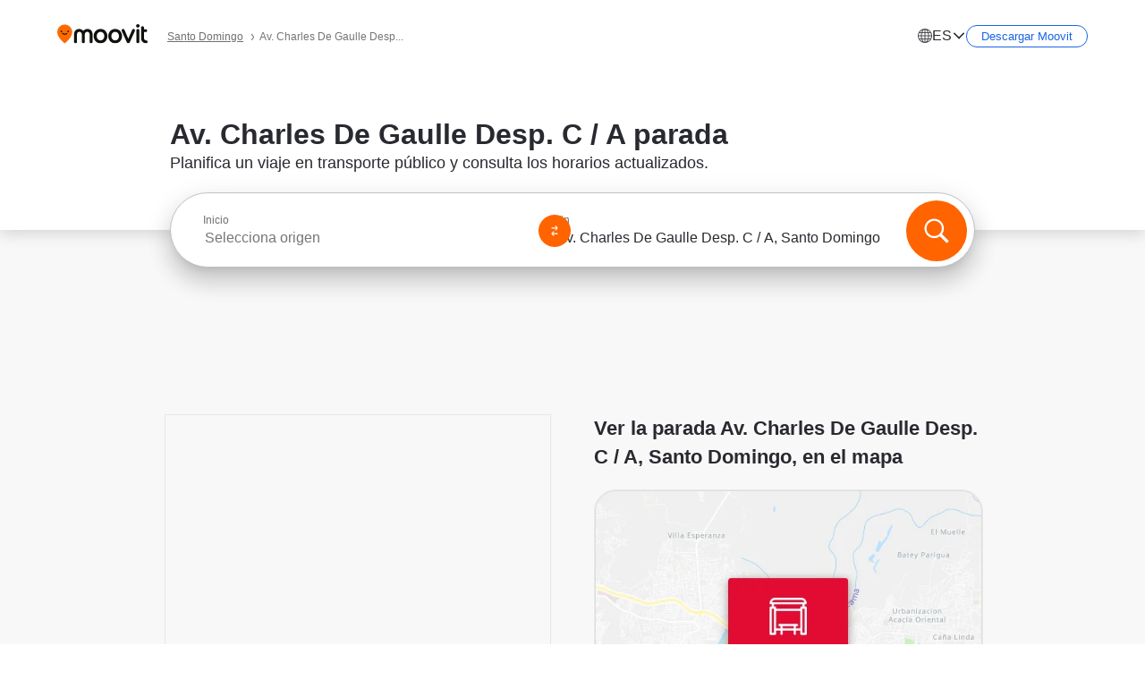

--- FILE ---
content_type: text/html; charset=utf-8
request_url: https://moovitapp.com/index/es-419/transporte_p%C3%BAblico-Av_Charles_De_Gaulle_Desp_C_A-Santo_Domingo-stop_37628493-5979
body_size: 69462
content:
<!doctype html>
<html class="no-js" lang="es-DO" dir="ltr"><head><title>Av. Charles De Gaulle Desp. C / A parada</title><meta charSet="utf-8"/><meta http-equiv="x-ua-compatible" content="ie=edge"/><meta name="viewport" content="width=device-width,minimum-scale=1,initial-scale=1"/><meta property="og:url" content="https://moovitapp.com/index/es-419/transporte_p%C3%BAblico-Av_Charles_De_Gaulle_Desp_C_A-Santo_Domingo-stop_37628493-5979"/><meta property="og:title" content="Av. Charles De Gaulle Desp. C / A parada"/><meta property="og:description" content="Moovit te muestra las mejores rutas para ir Av. Charles De Gaulle Desp. C / A utilizando el transporte público y te proporciona instrucciones paso a paso con horarios actualizados de autobús o metro en Santo Domingo."/><meta property="og:type" content="article"/><meta property="og:locale" content="es-419"/><script src="https://cdn.cookielaw.org/scripttemplates/otSDKStub.js" data-document-language="true" type="text/javascript" charSet="UTF-8" data-domain-script="b286b1e1-23c0-48c5-9ed8-6f747ec441a0"></script><script id="user-status-config" type="application/json">{"seoType":"Stop"}</script><link rel="preload" as="script" href="https://appassets.mvtdev.com/index/public-transit-resources/V10/userStatusBoot.dfe5f5fb9c9ef92252aa.js"/><script src="https://appassets.mvtdev.com/index/public-transit-resources/V10/userStatusBoot.dfe5f5fb9c9ef92252aa.js"></script><script>
    dataLayer = [{
  "CountryName": "Dominican_Republic",
  "MetroName": "Santo_Domingo",
  "MetroId": "5979",
  "PageId": "stop_37628493",
  "POIType": "Stop",
  "Wiki": "No",
  "PageLanguage": "es-419",
  "Property": "SEO",
  "SEOType": "Stop",
  "AbTestExperiment": "Stop-1759217163",
  "AbTestVariant": "V1",
  "TransitType": "Bus",
  "HasImage": "Only_WEBP",
  "HasStations": "Yes",
  "NoIndex": "No",
  "CityName": "SameAsMetro",
  "SiteVersion": "4.260.0",
  "isComingSoonPage": false,
  "LastUpdate": "2025-12-07T07:17:25.133Z",
  "TTCount": 2,
  "SupportedTTCount": 2,
  "FAQsCount": 2,
  "ClosestStationsCount": 5,
  "CummunityStopPhoto": "No",
  "POIName": "Av. Charles De Gaulle Desp. C / A, Santo Domingo",
  "AgencyID": "1598375,1598376,1598379",
  "AgencyName": "OMSA Santo Domingo,MOCHOTRAN,FENATRANO",
  "Ticketing": "No",
  "FareType": "None"
}];
    dataLayer.push({UserStatus: window.userStatus});
    isMobile = false;
    isRtl = false;
   </script><script async="">
  function sendPageLoadTimeToGA() {
    var performance = window.performance || window.msPerformance || window.webkitPerformance;
    var pageEnd = performance.mark('pageEnd');
      if (!pageEnd || !pageEnd.startTime) {
        return;
      }
      var loadTime = pageEnd.startTime / 1000;
      if (loadTime > 0) {
       window.dataLayer.push({
       event: 'web-vitals',
       event_category: 'Web Vitals',
       event_action: 'pageLoadTime',
       event_value: loadTime
     })
    }
  }
  window.addEventListener('load', function() {
    sendPageLoadTimeToGA();
  });
      </script><script async="">
            (function(w,d,s,l,i){w['global'] = d; w[l]=w[l]||[];w[l].push({'gtm.start':
            new Date().getTime(),event:'gtm.js'});var f=d.getElementsByTagName(s)[0],
            j=d.createElement(s),dl=l!='dataLayer'?'&l='+l:'';j.defer=true;j.rel='preconnect';j.src=
            'https://analytics.moovitapp.com/gtm.js?id='+i+dl;f.parentNode.insertBefore(j,f);
        })(window,document,'script','dataLayer','GTM-KLB29J8L');</script><link rel="canonical" href="https://moovitapp.com/index/es-419/transporte_p%C3%BAblico-Av_Charles_De_Gaulle_Desp_C_A-Santo_Domingo-stop_37628493-5979"/><link rel="alternate" href="https://moovitapp.com/index/en/public_transit-Av_Charles_De_Gaulle_Desp_C_A-Santo_Domingo-stop_37628493-5979" hrefLang="en-DO"/><link rel="alternate" href="https://moovitapp.com/index/es-419/transporte_p%C3%BAblico-Av_Charles_De_Gaulle_Desp_C_A-Santo_Domingo-stop_37628493-5979" hrefLang="es-DO"/><link rel="alternate" href="https://moovitapp.com/index/en/public_transit-Av_Charles_De_Gaulle_Desp_C_A-Santo_Domingo-stop_37628493-5979" hrefLang="en"/><link rel="alternate" href="https://moovitapp.com/index/es-419/transporte_p%C3%BAblico-Av_Charles_De_Gaulle_Desp_C_A-Santo_Domingo-stop_37628493-5979" hrefLang="es"/><link href="https://appassets.mvtdev.com/index/public-transit-resources/img/favicons/moovit_16.png" rel="icon" sizes="16x16"/><link href="https://appassets.mvtdev.com/index/public-transit-resources/img/favicons/moovit_32.png" rel="icon" sizes="32x32"/><link href="https://appassets.mvtdev.com/index/public-transit-resources/img/favicons/moovit_152.png" rel="icon" sizes="152x152"/><link href="https://appassets.mvtdev.com/index/public-transit-resources/img/favicons/home_screen_152.png" rel="apple-touch-icon-precomposed"/><script>window.ayData = {adUnitPageType: 'poi', WebAdTest: '1759217163_V1_POI_5979', UserStatus: typeof window !== 'undefined' && window.userStatus ? window.userStatus : undefined};</script><script async="" src="https://qpZRpQQ5gX7FFFedb.ay.delivery/manager/qpZRpQQ5gX7FFFedb" type="text/javascript" referrerPolicy="no-referrer-when-downgrade"></script><script id="gpt-content">
        let wereAdsInitialized = false;
        window.initializeAds = () => {
            if (wereAdsInitialized){
                return;
            }
            wereAdsInitialized = true;
            window.googletag = window.googletag || {};
            googletag.cmd = googletag.cmd || [];
            googletag.cmd.push(function() {
                googletag.pubads().setTargeting('WebAdTest', '1759217163_V1_POI_5979');
            });
      }</script><style>
    :root {
        --light-on-dark-header-logo: url(/index/public-transit-resources/img/moovit_logo_white_full.svg);
        --banner-cta-color: #ce4910;
        --brand-color: #F0500C;
        --banner-border-gradient-color-1: #ffa266;
        --banner-border-gradient-color-2: #ff6400;
        --banner-bg-color: #e9e9e9;
        --main-link-color: #1a65e5;
        --main-link-hover-color: #2e79f9;
        --link-on-dark-color: #499df2;
        --link-on-mid-color: #0b0bd3;
        --input-label-color: #1a65e5;
        --button-on-dark-color: #0078d6;
        --button-on-dark-hover-color: #148cea;
        --button-on-light-color: #1a65e5;
        --button-on-light-hover-color: #2e79f9;
        --banner-phone-svg: no-repeat url(/index/public-transit-resources/img/banners/phone-route.svg) center top / 100%;
        --button-cta-color: #CE4910;
        --icons-sprite: url(https://appassets.mvtdev.com/index/public-transit-resources/img/sprite.css.svg);
        --badges-sprite: url(https://appassets.mvtdev.com/index/public-transit-resources/img/badges.png);
        --icon-tt-bus: url(/index/public-transit-resources/img/transit-types/bus.svg);
        --icon-tt-cablecar: url(/index/public-transit-resources/img/transit-types/cablecar.svg);
        --icon-tt-ferry: url(/index/public-transit-resources/img/transit-types/ferry.svg);
        --icon-tt-funicular: url(/index/public-transit-resources/img/transit-types/funicular.svg);
        --icon-tt-gondola: url(/index/public-transit-resources/img/transit-types/gondola.svg);
        --icon-tt-metro: url(/index/public-transit-resources/img/transit-types/metro.svg);
        --icon-tt-rail: url(/index/public-transit-resources/img/transit-types/rail.svg);
        --icon-tt-subway: url(/index/public-transit-resources/img/transit-types/subway.svg);
        --icon-tt-tram: url(/index/public-transit-resources/img/transit-types/tram.svg);
        --icon-tt-walking: url(/index/public-transit-resources/img/transit-types/walking.svg);
        --icon-gs-bus: url(/index/public-transit-resources/img/general-stations/bus.png);
        --icon-gs-cablecar: url(/index/public-transit-resources/img/general-stations/cablecar.png);
        --icon-gs-doubledecker: url(/index/public-transit-resources/img/general-stations/doubledecker.png);
        --icon-gs-ferry: url(/index/public-transit-resources/img/general-stations/ferry.png);
        --icon-gs-funicular: url(/index/public-transit-resources/img/general-stations/funicular.png);
        --icon-gs-gondola: url(/index/public-transit-resources/img/general-stations/gondola.png);
        --icon-gs-metro: url(/index/public-transit-resources/img/general-stations/metro.png);
        --icon-gs-rail: url(/index/public-transit-resources/img/general-stations/rail.png);
        --icon-gs-subway: url(/index/public-transit-resources/img/general-stations/subway.png);
        --icon-gs-tram: url(/index/public-transit-resources/img/general-stations/tram.png);
        --icon-gs-trolleybus: url(/index/public-transit-resources/img/general-stations/trolleybus.png);
    }
</style><style>.flex-row{display:flex}.flex-col{display:flex;flex-direction:column}.util-link-button{color:#1a65e5;text-decoration:underline;border:none;cursor:pointer;padding:0;margin:0;font:inherit;outline:0;background:0 0}.hide-scroll{overflow:hidden}.ads-mrec{margin:58px 0;background-color:#f8f8f8;border:1px solid #e6e6e6;height:332px}.ads-mrec{display:flex;justify-content:center;align-items:center}.ads-mrec .gpt-ad{margin:40px auto;width:100%;display:block}.ads-mrec .gpt-ad div{width:fit-content!important;height:fit-content!important;margin:auto;display:block!important}.gpt-ad.hide,.interstial-ad-slot{display:none}.top-ads{margin:16px auto;display:flex;justify-content:center}.top-ads .gpt-ad{width:fit-content}.mobile-banner-ad{background-color:#fff;max-height:320px;overflow:hidden;height:300px}.mobile-banner-ad{display:flex;justify-content:center;align-items:center}.mobile-banner-ad .gpt-ad{margin:auto;padding:4px;background-color:#f8f8f8;border-radius:2px}.first-column.monetization-ads,.second-column.monetization-ads{padding:24px 0 0}.header-sticky-ad{top:0;z-index:10;width:100%;background-color:#f8f8f8;border-bottom:1px solid #ddd;height:62px;-webkit-position:sticky;-moz-position:sticky;-ms-position:sticky;-o-position:sticky;position:sticky}.header-sticky-ad{display:flex;justify-content:center;align-items:center}.header-sticky-ad [id=div-gpt-ad-banner]{border:5px solid #f8f8f8}.sticky-items{z-index:100;position:fixed;bottom:0;width:100%;display:flex;flex-direction:column;align-items:center}.content-wrapper .first-column>:first-child.ads-mrec{margin-top:0}#onetrust-consent-sdk{z-index:9999999999;position:relative}#onetrust-consent-sdk .onetrust-pc-dark-filter{backdrop-filter:blur(10px);-webkit-backdrop-filter:blur(10px)}.promotion-popup{position:fixed;height:100%;top:0;left:0;width:100%;z-index:100000;background:rgba(0,0,0,.6509803922)}.popup-card{position:fixed;top:calc(50% - 37.5vw);left:12.5vw;width:75vw;min-height:75vw;background-color:#fff;flex-direction:column;padding:30px 25px;border-radius:20px;box-shadow:0 -4px 12px 0 rgba(0,0,0,.1)}.popup-card{display:flex;justify-content:center;align-items:center}.popup-card span{font-size:1.1176470588rem;font-weight:600;margin:0 16px;text-align:center}.popup-card .app-icon,.popup-card .btn-container.store-link,.popup-card span{margin-bottom:16px}.popup-card .close-popup{background:0 0;position:absolute;top:20px;right:20px;height:11px;width:11px;background:url(https://appassets.mvtdev.com/index/public-transit-resources/img/close.svg) no-repeat center/contain}.popup-card .close-popup.animated{opacity:0;animation:fade-in .5s 2s forwards}.popup-card .btn-container.mobile-site-link button{font-weight:500}.popup-card .btn-container.store-link a,.popup-card .btn-container.store-link button{background:#0278d6;margin:0;font-weight:500;font-size:1rem;border-radius:5px;min-height:40px;color:#fff;width:212px;padding:12px 18px;line-height:1;text-decoration:none}.popup-card .btn-container.mobile-site-link a{background:0 0;color:#696a6f;font-size:.5882352941rem;z-index:100;text-decoration:none}.popup-card .btn-container.mobile-site-link a{display:flex;justify-content:center;align-items:center}.popup-card .btn-container.mobile-site-link a .arrow{width:7px;height:7px;margin:0;background:url(https://appassets.mvtdev.com/index/public-transit-resources/img/arrow_gray.svg) no-repeat center/15px 15px}html[dir=rtl] .popup-card .btn-container.mobile-site-link a .arrow{padding-right:20px;transform:rotateZ(180deg)}html[dir=ltr] .popup-card .btn-container.mobile-site-link a .arrow{padding-left:20px}.selected-icon-test .selected-icon{animation:icon-shake 2s cubic-bezier(.15,0,0,1) .2s infinite;align-self:center;margin:0 8px}.selected-icon-test .selected-icon{width:24px;height:24px}@keyframes icon-shake{0%,24%{transform:translateY(0) rotate(0) scale(1,1)}19%,5%{transform:translateY(-7%) rotate(8deg) scale(1.05,1.05)}12%{transform:translateY(-7%) rotate(-8deg) scale(1.02,1.02)}}.selected-icon-test .popup-card .btn-container.store-link a,.selected-icon-test .popup-card .btn-container.store-link button{flex:1}.selected-icon-test .popup-card .btn-container.store-link button:last-child{display:flex;justify-content:center;align-items:center}@keyframes fade-in{100%{opacity:1;visibility:visible}}.promotion-popup.system{display:flex;align-items:center}.promotion-popup.system .popup-card{padding:0;min-height:125px;top:auto}.promotion-popup.system .popup-card .close-popup{top:10px;right:10px;width:12px;height:12px}.promotion-popup.system .popup-card .btn-container.mobile-site-link a{color:#fff;font-size:10px;position:absolute;display:flex;font-weight:400;bottom:-25px}html[dir=ltr] .promotion-popup.system .popup-card .btn-container.mobile-site-link a{right:0}html[dir=rtl] .promotion-popup.system .popup-card .btn-container.mobile-site-link a{left:0}.promotion-popup.system .popup-card .btn-container.mobile-site-link a .arrow{border-bottom:none;padding:10px;background:url(https://appassets.mvtdev.com/index/public-transit-resources/img/arrow_white.svg) no-repeat center/8px 8px}.promotion-popup.system.ios .popup-card .text-better-title{margin:0;padding:21px 28px;text-align:center;border-bottom:2px solid #f2f2f2;font-size:1rem;width:100%}.promotion-popup.system.ios .popup-card .btn-container.store-link{margin-bottom:0}.promotion-popup.system.ios .popup-card .btn-container.store-link a,.promotion-popup.system.ios .popup-card .btn-container.store-link button{background:0 0;font-weight:600;color:#007aff;padding:0;font-size:1rem}.promotion-popup.system.android .popup-card{border-radius:4px;min-height:119px}.promotion-popup.system.android .popup-card .text-better-title{margin:0;padding:20px 16px;text-align:left;font-size:.9411764706rem;color:rgba(0,0,0,.87);font-weight:400;line-height:1.5;letter-spacing:.0088235294rem}.promotion-popup.system.android .popup-card .btn-container.mobile-site-link{letter-spacing:.37px}.promotion-popup.system.android .popup-card .btn-container.store-link{display:flex;flex-grow:1;margin-bottom:4px;align-self:end;padding:0 13px;max-width:100%}.promotion-popup.system.android .popup-card .btn-container.store-link a,.promotion-popup.system.android .popup-card .btn-container.store-link button{text-align:end;text-transform:uppercase;background:0 0;font-weight:700;align-self:end;color:#007aff;min-height:36px;padding:0;font-size:.8235294118rem;line-height:1.14;letter-spacing:1.25px}.promotion-popup.system.android.map-popup .popup-card{box-shadow:0 11px 15px -7px rgba(0,0,0,.2),0 9px 46px 8px rgba(0,0,0,.12),0 24px 38px 3px rgba(0,0,0,.14);align-items:initial}.promotion-popup.system.android.map-popup .popup-card .text-better-title{text-align:start;padding:18px 16px;font-size:1.1764705882rem;color:#000;font-weight:500}.promotion-popup.system.android.map-popup .popup-card .btn-container.store-link{padding:0 5px}.promotion-popup.system.android.map-popup .popup-card .btn-container.store-link a,.promotion-popup.system.android.map-popup .popup-card .btn-container.store-link button{font-size:.8235294118rem;width:fit-content}.promotion-popup.system.android.map-popup .popup-card .btn-container.store-link a:first-child,.promotion-popup.system.android.map-popup .popup-card .btn-container.store-link button:first-child{font-weight:500;color:#666;margin:0 12px}.promotion-popup.system.android.map-popup .popup-card .btn-container.store-link a:last-child,.promotion-popup.system.android.map-popup .popup-card .btn-container.store-link button:last-child{font-weight:700;color:#1a65e5;margin:0 8px}.promotion-popup.system.android.map-popup .popup-card .btn-container.store-link a:last-child{display:flex;flex-direction:column;justify-content:center;padding-bottom:1px}.promotion-popup.system.ios.map-popup .popup-card{min-height:102px}.promotion-popup.system.ios.map-popup .popup-card .text-better-title{font-size:1rem;color:#000}.promotion-popup.system.ios.map-popup .popup-card .btn-container.store-link{display:flex;width:100%}.promotion-popup.system.ios.map-popup .popup-card .btn-container.store-link a,.promotion-popup.system.ios.map-popup .popup-card .btn-container.store-link button{width:fit-content;flex-grow:1;font-size:1rem}.promotion-popup.system.ios.map-popup .popup-card .btn-container.store-link a:first-child,.promotion-popup.system.ios.map-popup .popup-card .btn-container.store-link button:first-child{color:#666;font-weight:400}html[dir=rtl] .promotion-popup.system.ios.map-popup .popup-card .btn-container.store-link a:first-child,html[dir=rtl] .promotion-popup.system.ios.map-popup .popup-card .btn-container.store-link button:first-child{border-left:2px solid #f2f2f2}html[dir=ltr] .promotion-popup.system.ios.map-popup .popup-card .btn-container.store-link a:first-child,html[dir=ltr] .promotion-popup.system.ios.map-popup .popup-card .btn-container.store-link button:first-child{border-right:2px solid #f2f2f2}.promotion-popup.system.ios.map-popup .popup-card .btn-container.store-link a:last-child,.promotion-popup.system.ios.map-popup .popup-card .btn-container.store-link button:last-child{font-weight:700;color:#007aff}.promotion-popup.system.ios.map-popup .popup-card .btn-container.store-link a{display:flex;align-items:center;justify-content:center}.promotion-popup.map-popup.useapp-container.returning-users-test-design.android .popup-card,.promotion-popup.map-popup.useapp-container.returning-users-test-design.ios .popup-card{border-radius:20px;padding:18px 24px;align-items:center;position:relative;display:flex;flex-direction:column}.promotion-popup.map-popup.useapp-container.returning-users-test-design.android .popup-card .popup-icon-container,.promotion-popup.map-popup.useapp-container.returning-users-test-design.ios .popup-card .popup-icon-container{width:100%}.promotion-popup.map-popup.useapp-container.returning-users-test-design.android .popup-card .popup-icon-container,.promotion-popup.map-popup.useapp-container.returning-users-test-design.ios .popup-card .popup-icon-container{display:flex;justify-content:center;align-items:center}.promotion-popup.map-popup.useapp-container.returning-users-test-design.android .popup-card .popup-icon-container img,.promotion-popup.map-popup.useapp-container.returning-users-test-design.ios .popup-card .popup-icon-container img{margin-bottom:20px}.promotion-popup.map-popup.useapp-container.returning-users-test-design.android .popup-card .btn-container.store-link,.promotion-popup.map-popup.useapp-container.returning-users-test-design.ios .popup-card .btn-container.store-link{width:100%;height:40px;padding:0;margin-bottom:6px}.promotion-popup.map-popup.useapp-container.returning-users-test-design.android .popup-card .btn-container.store-link a,.promotion-popup.map-popup.useapp-container.returning-users-test-design.android .popup-card .btn-container.store-link button,.promotion-popup.map-popup.useapp-container.returning-users-test-design.ios .popup-card .btn-container.store-link a,.promotion-popup.map-popup.useapp-container.returning-users-test-design.ios .popup-card .btn-container.store-link button{height:44px}.promotion-popup.map-popup.useapp-container.returning-users-test-design.android .popup-card .btn-container.store-link a:first-child,.promotion-popup.map-popup.useapp-container.returning-users-test-design.android .popup-card .btn-container.store-link button:first-child,.promotion-popup.map-popup.useapp-container.returning-users-test-design.ios .popup-card .btn-container.store-link a:first-child,.promotion-popup.map-popup.useapp-container.returning-users-test-design.ios .popup-card .btn-container.store-link button:first-child{color:#007aff}.promotion-popup.map-popup.useapp-container.returning-users-test-design.android .popup-card .btn-container.store-link .generic-button,.promotion-popup.map-popup.useapp-container.returning-users-test-design.ios .popup-card .btn-container.store-link .generic-button{align-self:unset;width:100%;text-align:center;margin:0;background-color:#1a65e5;color:#fff;font-size:.8235294118rem;line-height:1.0588235294rem;font-weight:400}.promotion-popup.map-popup.useapp-container.returning-users-test-design.android .popup-card .popup-desc,.promotion-popup.map-popup.useapp-container.returning-users-test-design.ios .popup-card .popup-desc{margin:0 0 24px 0;font-weight:400;width:100%;border:none;text-align:center;font-size:.9411764706rem;line-height:1.2941176471rem}.promotion-popup.map-popup.useapp-container.returning-users-test-design.android .popup-card .text-better-title,.promotion-popup.map-popup.useapp-container.returning-users-test-design.ios .popup-card .text-better-title{font-size:.9411764706rem;line-height:1.2941176471rem;padding:0 0 4px 0;border:none;font-weight:700}.promotion-popup.map-popup.useapp-container.returning-users-test-design.android .popup-card .btn-container.store-link .store-link-button{text-transform:unset}.promotion-popup.map-popup.useapp-container.returning-users-test-design.no-exit .popup-card .btn-container.store-link button:first-child.close-popup{display:none}.side-btn{color:#fff;font-size:.8235294118rem;font-weight:700;padding:12px 18px;border-radius:1000px 0 0 1000px;position:fixed;bottom:360px;z-index:99999}html[dir=ltr] .side-btn{right:0}html[dir=rtl] .side-btn{left:0}html[dir=rtl] .side-btn{border-radius:0 1000px 1000px 0}.side-btn.line-banner{background:#1a65e5}.side-btn.poi-banner{background:#1a65e5}.side-btn{padding:12px 22px 12px 18px;transform:translateX(8px)}html[dir=rtl] .side-btn{padding:12px 18px 12px 22px;transform:translateX(-8px)}.loader-lean{display:block;padding:50px;background:rgba(255,255,255,.9019607843);position:fixed;z-index:999999;left:0;top:34%;right:0;margin:auto;width:fit-content;border-radius:15px}.loader-inner{border:7px solid #ddd;border-top:7px solid #ff6400;border-radius:50%;width:50px;height:50px;animation:spin .8s linear infinite}@keyframes spin{0%{transform:rotate(0)}100%{transform:rotate(360deg)}}.show-loader{display:flex}.hide-loader{display:none}.store-link-button.button-disabled{background:#d8d8d8!important}.centered-loader-container{height:100%;width:100%;display:flex;justify-content:center;align-items:center;position:absolute;left:0;top:0}*,::after,::before{box-sizing:inherit}::-moz-selection,::selection{background:#bdc3c7}input:-webkit-autofill,input:-webkit-autofill:focus,select:-webkit-autofill,textarea:-webkit-autofill{box-shadow:0 0 0 100px #fff inset}::-webkit-scrollbar{height:3px;width:6px}::-webkit-scrollbar-track{background-color:#d9dcde}::-webkit-scrollbar-thumb{background-color:#a7a8aa}::placeholder{color:#6e7072}::-webkit-input-placeholder{color:#6e7072}.clearfix::after,.clearfix::before{content:" ";display:table}.clearfix::after{clear:both}.mobile{display:none}button,input{-webkit-appearance:none;-moz-appearance:none;appearance:none;border:none}button:focus,input:focus{box-shadow:none}button{cursor:pointer}button,input,textarea{font-size:.7843117647rem}input:focus{outline:0}ul{margin:0;padding:0}li{list-style:none}html{-ms-text-size-adjust:100%;-webkit-text-size-adjust:100%;font-size:106.25%}@supports (font:-apple-system-body){html{font:-apple-system-body}}html[dir=ltr] body,html[dir=ltr] input[type=text]{font-family:Roboto,-apple-system,BlinkMacSystemFont,sans-serif}html[dir=rtl] body,html[dir=rtl] input[type=text]{font-family:"open sans hebrew",sans-serif}html[lang=he] .body-wrapper,html[lang=he] .body-wrapper *{font-family:Rubik,-apple-system,BlinkMacSystemFont,"Segoe UI",Roboto,sans-serif!important}html[lang=he] .body-wrapper .review-text{font-family:PublicSans,-apple-system,BlinkMacSystemFont,"Segoe UI",Roboto,sans-serif!important}body,html{box-sizing:border-box;-moz-box-sizing:border-box;-webkit-box-sizing:border-box}body{background:#fff;color:#292a30;margin:0;font-family:arial,helvetica,sans-serif;font-size:.9411764706rem}@supports (font:-apple-system-body){body{font-size:inherit}}.disabled-body-scroll{overflow:hidden}a{transition:color .3s,background-color .3s}.backdrop{background:rgba(0,0,0,.5);height:100vh;left:0;position:fixed;top:0;width:100%;z-index:1000}.app-button{cursor:pointer;display:inline-block;width:90px}.app-button img{height:auto;width:100%}html[dir=ltr] .app-button:first-child{margin-right:5px}html[dir=rtl] .app-button:first-child{margin-left:5px}.action-button{background:var(--button-on-light-color);border-radius:2px;color:#fff;display:inline-block;font-size:.7647058824rem;text-decoration:none;padding:8px 16px;transition:background .2s}.action-button:hover{background:var(--button-on-light-hover-color)}.generic-button{text-decoration:none;padding:10px 10px;font-weight:500;border-radius:4px;margin:15px auto;text-align:center;font-size:.8823529412rem;box-shadow:0 1px 2px rgba(0,0,0,.33)}.generic-button.blue-button{background-color:var(--button-on-light-color);color:#fff;font-size:.9411764706rem;padding:13px 16px}.generic-button.green-button{background-color:#1db969;color:#fff}.generic-button:focus{outline-width:2px;outline-style:solid;outline-color:#031926}.sticky-wrapper{position:-webkit-sticky;position:sticky;top:0;z-index:11}.sticky-wrapper.no-sticky{position:relative}.btn-site-container.mobile-site-link{display:flex;justify-content:center}.btn-site-container.mobile-site-link a{color:#696a6f;font-size:.7647058824rem;display:flex;font-weight:400;margin-top:15px;text-decoration:none}.btn-site-container.mobile-site-link a .arrow{border-bottom:none;padding:8px;background:url(https://appassets.mvtdev.com/index/public-transit-resources/img/arrow_gray.svg) no-repeat center/8px 8px}.body-wrapper{background:#f8f8f8;min-height:calc(100vh - 158px);position:relative}.body-wrapper #search-scroll-anchor{position:absolute;z-index:-1;visibility:hidden}.body-wrapper.coming-soon{min-height:initial}.body-wrapper.coming-soon .map{padding:44px 24px 26px}.shadow{box-shadow:0 0 4px 1px rgba(0,0,0,.2)}.hidden{display:none}#skip-to-content{height:1px;position:absolute;width:1px;color:inherit;text-decoration:none;background-color:#efefef;overflow:hidden}#skip-to-content:focus{height:auto;position:fixed;width:auto;top:65px;z-index:9999;padding:5px}html[dir=ltr] #skip-to-content:focus{left:25px}html[dir=rtl] #skip-to-content:focus{right:25px}body.distribusion-widget-displayed .bannerAd{z-index:999}.advertiser-title,div.bannerAd{position:fixed;bottom:0;width:100%;height:60px;border-top:1px solid #ecf0f1;background:#f8f8f8;z-index:9999}.advertiser-title,div.bannerAd{display:flex;justify-content:center;align-items:center}.advertiser-title{left:0;right:0;height:16px;bottom:60px;color:#696a6f;padding-top:5px;font-size:.6470588235rem;text-transform:uppercase;font-weight:800}.advertiser-title~.bannerAd{border-top:none}.mv-script-loader{z-index:99999;position:fixed;top:0;left:0;width:100%;height:100%;background:#fff}.lang-bar{display:flex}.lang-bar li a{display:block;width:42px;line-height:20px;text-align:center;color:#737578;text-decoration:none;font-size:.8235294118rem;border:1px solid #737578;border-radius:2px}html[dir=ltr] .lang-bar li:not(:last-of-type) a{margin-right:8px}html[dir=rtl] .lang-bar li:not(:last-of-type) a{margin-left:8px}header{border-bottom:1px solid rgba(0,0,0,.15);background:#fff;height:80px;position:relative;width:100%}header .header-container{width:100%;display:flex;justify-content:space-between;align-items:center}header .logo-container{display:flex;align-items:center}header .logo{cursor:pointer}header .logo span{width:100%;height:100%}header .logo img{width:101px;height:auto}header .branch-indication{font-size:12px;margin-inline-start:12px}header.blur-filter{z-index:1}header .breadcrumbs-wrapper{padding:0 1.1764705882rem;flex-grow:1}header .breadcrumbs-wrapper li>a,header .breadcrumbs-wrapper li>span{font-size:.7058823529rem;color:#737578}header .btn-container button{background:var(--button-on-light-color);margin:0;color:#fff;border-radius:5px;font-weight:700;font-size:.8235294118pxrem;text-transform:capitalize;padding:10px 12px;line-height:1;width:max-content;min-width:181px;height:36px}.faq{background:#fff;padding:30px}.faq .faq-section{border-bottom:1px solid #ddd;font-size:.8235294118rem;margin-bottom:23px;color:rgba(41,42,48,.83)}.faq .faq-section:first-child h3{margin-top:0}.faq .faq-section:last-child{border-bottom:none;margin-bottom:0}.faq .faq-section:last-child .answer{margin-bottom:0}.faq .faq-section .question{font-size:.9411764706rem;margin-bottom:7px;margin-top:3px}.faq .faq-section .answer{position:relative;margin:8px 0 20px}.faq .faq-section .answer.multi br{display:block;content:"";height:8px}.faq .faq-section .answer.multi br:first-of-type{height:0}.faq .faq-section .more-details-link{display:block;color:var(--main-link-color);margin:1em 0}.faq .faq-section.stations-faq .answer,.faq .faq-section.stations-faq li{margin-bottom:8px}.faq .faq-section.stations-faq ul{margin-bottom:20px}.faq a,.faq button{background:0 0;text-decoration:underline rgba(41,42,48,.83);color:rgba(41,42,48,.83)}.breadcrumbs-wrapper{overflow:hidden;position:relative}.breadcrumbs{margin:0;padding:0}.breadcrumbs.sitemap{margin:22px 0 15px}.breadcrumbs li{overflow:hidden;text-overflow:ellipsis;white-space:nowrap}.breadcrumbs li a{position:relative;transition:all .3s;margin:2px;text-decoration:underline;color:#6e7072}html[dir=ltr] .breadcrumbs li a{padding-right:.3529411765rem}html[dir=rtl] .breadcrumbs li a{padding-left:.3529411765rem}.breadcrumbs li a:active{outline:0}.breadcrumbs li a::after{background:var(--icons-sprite) -7.2941176471rem -4.1176470588rem no-repeat;background-size:9.2941176471rem;content:"";display:inline-block;height:.4705882353rem;position:relative;top:.2352941176rem;width:.2352941176rem}html[dir=ltr] .breadcrumbs li a::after{right:-.1176470588rem}html[dir=rtl] .breadcrumbs li a::after{left:-.1176470588rem}html[dir=ltr] .breadcrumbs li a::after{transform:translateY(-50%)}html[dir=rtl] .breadcrumbs li a::after{transform:translateY(-50%) scaleX(-1)}.breadcrumbs li a:hover{color:#292a30}.breadcrumbs li a:focus{margin:2px}.breadcrumbs li a span{text-decoration:underline;color:#6e7072}html[dir=ltr] .breadcrumbs li a span{padding-right:.3529411765rem}html[dir=rtl] .breadcrumbs li a span{padding-left:.3529411765rem}.breadcrumbs li:last-child a{pointer-events:none;text-decoration:none}html[dir=ltr] .breadcrumbs li:last-child a{padding-right:0}html[dir=rtl] .breadcrumbs li:last-child a{padding-left:0}.breadcrumbs li:last-child a::after{display:none}.breadcrumbs li:last-child a span{text-decoration:none}.content-section{padding-bottom:47px}.content-section.maps{background:#f8f8f8}.content-section.metro{padding-bottom:0}.content-section .content-wrapper>.title{display:block;font-size:.9411764706rem;font-weight:500;line-height:1.2;margin-top:48px;width:calc(50% - 14px)}.content-section .get-directions-btn.mobile{display:none}.content-wrapper{margin:0 auto;max-width:1200px;padding:0 24px}.content-wrapper .show-more-btn-d,.content-wrapper .show-more-btn-m{background-color:#fff;width:100%;display:flex;align-items:center;font-size:.8235294118rem}.content-wrapper .show-more-btn-d::after,.content-wrapper .show-more-btn-m::after{content:none}.content-wrapper .show-more-btn-d span,.content-wrapper .show-more-btn-m span{color:var(--main-link-color);text-decoration:underline;cursor:pointer}.content-wrapper .show-more-btn-d span:hover,.content-wrapper .show-more-btn-m span:hover{color:#095cc0}.full-column{padding:48px 0 0;float:left;width:100%}.breadcrumbs~.full-column{padding-top:0}html[dir=ltr] .full-column{float:left}html[dir=rtl] .full-column{float:right}.first-column,.second-column{padding:48px 0 0;width:50%}.breadcrumbs~.first-column,.breadcrumbs~.second-column{padding-top:0}.single-column{padding:48px 0 0;width:100%}.info-text{margin:0}.info-text p{color:#525357}.info-text span:last-of-type:after{content:""}.info-poi .info-text{margin-top:10px;margin-bottom:10px}.info-poi .info-text:first-child{margin-top:0}.info-poi .info-text:last-child{margin-bottom:0}.info-text.info-text-cut.expanded .info-text-undercut{opacity:0}.info-text.info-text-cut.expanded .info-text-undercut.visible{display:inline;-webkit-animation:fadeIn .6s;-webkit-animation-fill-mode:forwards;animation:fadeIn .6s;animation-fill-mode:forwards}.info-wrapper{padding-top:20px}html[dir=ltr] .info-wrapper.first-column{float:left}html[dir=rtl] .info-wrapper.first-column{float:right}html[dir=ltr] .info-wrapper.first-column{padding-right:24px}html[dir=rtl] .info-wrapper.first-column{padding-left:24px}html[dir=ltr] .info-wrapper.second-column{float:right}html[dir=rtl] .info-wrapper.second-column{float:left}html[dir=ltr] .info-wrapper.second-column{padding-left:24px}html[dir=rtl] .info-wrapper.second-column{padding-right:24px}.info-wrapper .name-hidden{height:0;overflow:hidden;width:0}.info-wrapper .events-promo,.info-wrapper .info-container,.info-wrapper .store-promo{background:#fff;margin-bottom:36px;padding:30px;font-size:.8235294118rem}.info-wrapper .events-btn{background:var(--main-link-color);border-radius:2px;color:#fff;display:inline-block;font-size:.9411764706rem;margin-top:12px;padding:9px 20px;text-decoration:none;transition:all .3s}.info-wrapper .events-btn:hover{background:#095cc0}.info-wrapper .store-promo .logo{width:120px}.info-wrapper .store-promo .text{margin-top:6px;margin-bottom:16px}.info-wrapper .store-promo .text a{color:#292a30}.info-wrapper .store-action-button{display:inline-block;max-width:135px;width:50%;background:0 0}html[dir=ltr] .info-wrapper .store-action-button:first-of-type{margin-right:10px}html[dir=rtl] .info-wrapper .store-action-button:first-of-type{margin-left:10px}.info-wrapper .store-action-button img{width:100%}.info-wrapper .store-action-button:focus{outline-width:3px;outline-style:solid}.info-wrapper .title{color:#292a30;display:block;font-size:.9411764706rem;font-weight:700;line-height:1.4;margin-bottom:14px;width:100%}.info-wrapper .title a{color:var(--main-link-color);text-decoration:none}.info-wrapper .offline-map{color:#292a30;font-weight:400;padding:10px 0 0}.info-wrapper .offline-map.title{margin-top:40px;font-size:1.4117647059rem}.info-wrapper .offline-map.subtitle{margin:0;text-decoration:underline;font-size:1.2941176471rem;color:#292a30}.info-wrapper .offline-map.subtitle a{color:#292a30}.info-wrapper .info-container .title{font-weight:600}.info-wrapper .info-container .title:first-child{margin-top:0}.info-wrapper .info-container.moovit-promo{margin-bottom:28px;padding-top:25px}.info-wrapper .info-container .info-section{border-top:1px solid #ccc;margin-top:24px;padding-top:27px}.info-wrapper .info-container .info-section .info-text-undercut{display:none}.info-wrapper .info-container .info-section:first-child{margin-top:0;padding-top:0;border-top:none}.info-wrapper .info-container .info-section:first-child .title{width:100%}.info-wrapper .info-container .info-section:first-child a::after{display:none}.info-wrapper .info-container .info-section .wiki-info+.info-section{border:none}.info-wrapper .info-container .info-section .wiki-link a{margin:20px 0 12px}.info-wrapper .info-container .info-section a,.info-wrapper .info-container .info-section button{color:rgba(41,42,48,.83);display:inline;font-size:.8235294118rem;background:0 0}.info-wrapper .info-container .info-section a:hover,.info-wrapper .info-container .info-section button:hover{color:#292a30}.info-wrapper .info-container .info-section a.info-expand,.info-wrapper .info-container .info-section button.info-expand{background:url(https://appassets.mvtdev.com/index/public-transit-resources/img/more.svg) no-repeat;background-size:contain;display:inline-block;height:10px;margin:0;width:18px}.info-wrapper .info-container .info-section a.info-expand:hover,.info-wrapper .info-container .info-section button.info-expand:hover{background:url(https://appassets.mvtdev.com/index/public-transit-resources/img/more_hover.svg) no-repeat;background-size:contain}.info-wrapper .info-container .info-section a{display:inline-block}.info-wrapper .info-container .title.has-icon::before{content:"";display:inline-block;height:20px;margin-right:2px;position:relative;top:-2px;vertical-align:bottom;width:20px}.info-wrapper .info-container .title.location-icon::before{content:url(https://appassets.mvtdev.com/index/public-transit-resources/img/location.svg)}.info-wrapper .info-container .subtitle{color:#737578;display:block;font-size:.8235294118rem;margin-bottom:8px}.info-wrapper .info-container .info-text{font-size:.8235294118rem;line-height:1.3;color:rgba(41,42,48,.83)}.info-wrapper .info-container .info-text p:first-child{margin-top:0}.info-wrapper .info-container .info-text p:last-child{margin-bottom:0}.info-wrapper .info-container .image-section{margin-top:13px}.info-wrapper .info-container .info-image{display:block;overflow:hidden;position:relative;height:300px;width:100%}html[dir=ltr] .info-wrapper .info-container .info-image{margin-right:16px}html[dir=rtl] .info-wrapper .info-container .info-image{margin-left:16px}html[dir=ltr] .info-wrapper .info-container .info-image:last-child{margin-right:0}html[dir=rtl] .info-wrapper .info-container .info-image:last-child{margin-left:0}.info-wrapper .info-container .info-image>img{height:100%;max-width:100%;width:auto;max-height:300px}html[dir=ltr] .lines-container .view-all,html[dir=ltr] .maps-container .view-all{text-align:right}html[dir=rtl] .lines-container .view-all,html[dir=rtl] .maps-container .view-all{text-align:left}.line-item,.map-item{position:relative;transition:all .3s}.line-item::after,.map-item::after{content:"";background:var(--icons-sprite) -189px 89.75% no-repeat;background-size:229px;display:block;pointer-events:none;position:absolute;top:50%;width:6px;height:12px;transition:all .3s}html[dir=ltr] .line-item::after,html[dir=ltr] .map-item::after{right:16px}html[dir=rtl] .line-item::after,html[dir=rtl] .map-item::after{left:16px}html[dir=ltr] .line-item::after,html[dir=ltr] .map-item::after{transform:translateY(-50%)}html[dir=rtl] .line-item::after,html[dir=rtl] .map-item::after{transform:translateY(-50%) scaleX(-1)}.line-item:last-of-type a,.map-item:last-of-type a{border:none}html[dir=ltr] .line-item:hover::after,html[dir=ltr] .map-item:hover::after{right:14px}html[dir=rtl] .line-item:hover::after,html[dir=rtl] .map-item:hover::after{left:14px}.line-item a,.line-item button,.map-item a,.map-item button{background:#fff;border-bottom:1px solid #ddd;display:table;min-height:64px;padding:16px 24px;text-decoration:none;width:100%}.line-item a:focus,.line-item button:focus,.map-item a:focus,.map-item button:focus{margin:2px}.line-item{text-decoration:none}.line-item .line-image-container,.line-item .line-title{display:table-cell;vertical-align:middle;width:1px}.line-item .line-title{color:#525357;width:100%;word-break:break-word}html[dir=ltr] .line-item .line-title{padding-left:24px}html[dir=rtl] .line-item .line-title{padding-right:24px}.line-item .line-image-container{white-space:nowrap}.map-item .map-image-container,.map-item .map-title{display:table-cell;vertical-align:middle;width:1px}.map-item .map-image{display:block;height:42px;white-space:nowrap;width:42px;background:no-repeat url(https://appassets.mvtdev.com/index/public-transit-resources/img/map-thumbs/map-thumbs.png);overflow:hidden;background-size:144.5px}.map-item .map-image.thumb-1{background-position:-3.1px 0}.map-item .map-image.thumb-2{background-position:-48.2px 0}.map-item .map-image.thumb-3{background-position:-93.3px 0}.map-item .map-image.thumb-4{background-position:-3.1px -45.1px}.map-item .map-image.thumb-5{background-position:-48.2px -45.1px}.map-item .map-image.thumb-6{background-position:-93.3px -45.1px}.map-item .map-image.thumb-7{background-position:-3.1px -90.2px}.map-item .map-image.thumb-8{background-position:-48.2px -90.2px}.map-item .map-image.thumb-9{background-position:-93.3px -90.2px}.map-item .map-image.thumb-10{background-position:-3.1px -135.3px}.map-item .map-title{color:#525357;width:100%;word-wrap:break-word}html[dir=ltr] .map-item .map-title{padding-left:24px}html[dir=rtl] .map-item .map-title{padding-right:24px}html[dir=ltr] .map-item .map-title:only-child{padding-left:0}html[dir=rtl] .map-item .map-title:only-child{padding-right:0}.content-section .coming-soon-wrapper{margin:0 auto;text-align:center;background-color:#f3f6f8;padding-top:47px}.content-section .coming-soon-wrapper .icon-container{background:url(https://appassets.mvtdev.com/index/public-transit-resources/img/wheel.gif) no-repeat;width:240px;height:190px;margin:0 auto;display:block;background-size:contain;text-align:center}.content-section .coming-soon-wrapper .support-link-wrapper{margin:0 auto;vertical-align:bottom;margin-top:390px;padding:0 30px;color:#737578;font-size:.8235294118rem}.content-section .coming-soon-wrapper .support-link-wrapper a{color:#0f70d1}.content-section .coming-soon-wrapper p{line-height:20px;max-width:430px;margin:6px auto;padding:0 30px;box-sizing:content-box}.content-section .coming-soon-wrapper h2{margin-bottom:0}.coming-soon-state{height:auto}.content-header{color:#6e7072;display:block;font-size:.9411764706rem;font-weight:700;margin:0;padding:36px 0 20px}.content-header.nearby-list{background:#fff;padding:20px 24px 0}.lines-wrapper .content-header{padding-top:20px}.content-header-sub{color:#6e7072}.sitemap-info-wrapper{width:100%}.sitemap-info-wrapper .info-container{background:#fff;padding:23px 28px 24px}.sitemap-info-wrapper .info-container .info-text{color:#525357;font-size:.8235294118rem;line-height:1.3}.content-section.master-index .links-wrapper .links-container{display:flex;flex-wrap:wrap}.content-section.master-index .links-wrapper .links-container li{width:40px;padding:3px 0;line-height:1;background-color:#fff;border:1px solid #bdc3c7;margin-bottom:10px;text-align:center}html[dir=ltr] .content-section.master-index .links-wrapper .links-container li{margin-right:10px}html[dir=rtl] .content-section.master-index .links-wrapper .links-container li{margin-left:10px}.content-section.master-index .links-wrapper .links-container li a{margin-bottom:0;text-decoration:none}.links-wrapper{margin:23px 0 40px}.links-wrapper.four-columns{columns:100px 4}.links-wrapper.two-columns{width:50%}html[dir=ltr] .links-wrapper.two-columns{float:left}html[dir=rtl] .links-wrapper.two-columns{float:right}.view-all{color:var(--main-link-color);display:block;font-size:.8235294118rem;margin:16px 0 40px;text-transform:uppercase}.view-all:hover{color:var(--main-link-hover-color)}.info-wrapper .lines-wrapper .title,.info-wrapper .maps-wrapper .title,.links-container .title{color:#292a30;font-size:.9411764706rem;line-height:1.3;margin:25px 0 25px;position:relative}.info-wrapper .lines-wrapper .title>span,.info-wrapper .maps-wrapper .title>span,.links-container .title>span{position:relative;z-index:2}.info-wrapper .lines-wrapper .title:after,.info-wrapper .maps-wrapper .title:after,.links-container .title:after{content:"";z-index:1;position:absolute;width:calc(100% + 48px);height:calc(100% + 48px);padding:20px 0;left:-24px;top:-24px;background:#f3f6f8;display:block}.links-container{line-height:1.4;margin:0;padding:0}.links-container li{display:list-item;list-style:none;width:100%;font-size:.8235294118rem;margin-bottom:.8823529412rem;word-break:break-word}.links-container a{color:#6e7072;font-size:.8235294118rem}.links-container a:hover{color:#292a30}.links-container .view-all{color:var(--main-link-color);margin:0}.links-container .info-text{color:#292a30;font-size:.8235294118rem;line-height:1.4}.links-container:not(:first-child) .title{margin:44px 0 38px}.info-link{display:inline;margin-bottom:8px}.info-link::after{background:#737578;border-radius:50%;content:"";display:inline-block;height:3px;margin:0 4px;position:relative;top:-3px;width:3px}.info-link:last-child::after{display:none}html[dir=ltr] .other-agencies .info-link{margin-right:10px}html[dir=rtl] .other-agencies .info-link{margin-left:10px}.other-agencies .info-link::after{display:none}h2.large-title{width:100%;font-weight:400;padding:10px 0 0;font-size:24px}h2.large-title.index-page-subtitle{margin-bottom:0}.info-wrapper.crowd-source img{width:100%;height:auto}.store-link-button.button-disabled{background:#d8d8d8!important}.mvf-wrapper{display:flex;justify-content:space-between;align-items:center;height:26px;white-space:nowrap;background:#fff;width:auto;padding:1px 0 .3em;position:relative;border-bottom-left-radius:3px;border-bottom-right-radius:3px;color:#292a30;font-weight:700;font-size:inherit;line-height:2.1}.mvf-wrapper img{box-sizing:border-box;display:block;width:auto;max-height:100%}.mvf-wrapper .text{color:#292a30;font-weight:700;font-size:inherit;max-width:6.5em;padding-top:1px}.mvf-wrapper .text{overflow:hidden;text-overflow:ellipsis;white-space:nowrap}html[dir=ltr] .mvf-wrapper.has-agency .agency,html[dir=ltr] .mvf-wrapper.has-agency.multi-image .agency,html[dir=ltr] .mvf-wrapper.has-agency.single-image .agency{padding-right:4px}html[dir=rtl] .mvf-wrapper.has-agency .agency,html[dir=rtl] .mvf-wrapper.has-agency.multi-image .agency,html[dir=rtl] .mvf-wrapper.has-agency.single-image .agency{padding-left:4px}.mvf-wrapper.single-image{background:0 0;padding:0}.mvf-wrapper.single-image::before{border:none}.mvf-wrapper.single-image .has-mask span{height:inherit}.mvf-wrapper.multi-image{background:#fff}.mvf-wrapper.multi-image .line img{padding:15%}.mvf-wrapper.has-transit{background:#fff}.mvf-wrapper.has-transit::before{border-bottom:none}html[dir=ltr] .mvf-wrapper>img:not(:only-child){margin-right:4px}html[dir=rtl] .mvf-wrapper>img:not(:only-child){margin-left:4px}.mvf-wrapper.no-image{height:26px;border-bottom-width:4px;border-bottom-style:solid;padding:0 5px;display:inline-flex}.mvf-wrapper .agency,.mvf-wrapper .transit{height:inherit}.mvf-wrapper .has-mask span{display:block;height:18px;width:auto;mask-repeat:no-repeat;-webkit-mask-repeat:no-repeat;mask-position:center;-webkit-mask-position:center;mask-size:contain;-webkit-mask-size:contain}.mvf-wrapper .has-mask img{opacity:0}.mvf-wrapper::before{border:1px solid #bdc3c7;border-bottom:0;border-radius:3px 3px 0 0;bottom:0;content:"";display:block;left:0;position:absolute;right:0;top:0}.mvf-wrapper .seperator{color:#bdc3c7;padding:0 .3em;text-align:center}.mvf-wrapper>[class^=transit-icon],.routes-info img[class^=transit-icon],.stations-container img[class^=transit-icon]{background:var(--icons-sprite) center/651% no-repeat;display:block;height:18px;width:18px;position:relative;background-position:4% 98.5%}.mvf-wrapper>[class*=-metro],.routes-info img[class*=-metro],.stations-container img[class*=-metro]{background-position:4% 59%}.mvf-wrapper>[class*=-bus],.routes-info img[class*=-bus],.stations-container img[class*=-bus]{background-position:23% 59%}.mvf-wrapper>[class*=-cable],.mvf-wrapper>[class*=-cablecar],.routes-info img[class*=-cable],.routes-info img[class*=-cablecar],.stations-container img[class*=-cable],.stations-container img[class*=-cablecar]{background-position:42% 59%}.mvf-wrapper>[class*=-ferry],.routes-info img[class*=-ferry],.stations-container img[class*=-ferry]{background-position:60% 59%}.mvf-wrapper>[class*=-funicular],.routes-info img[class*=-funicular],.stations-container img[class*=-funicular]{background-position:80% 59%}.mvf-wrapper>[class*=-gondola],.routes-info img[class*=-gondola],.stations-container img[class*=-gondola]{background-position:98% 59%}.mvf-wrapper>[class*=-light],.mvf-wrapper>[class*=-tram],.routes-info img[class*=-light],.routes-info img[class*=-tram],.stations-container img[class*=-light],.stations-container img[class*=-tram]{background-position:4% 98.5%}.mvf-wrapper>[class*=-subway],.mvf-wrapper>[class*=-tube],.routes-info img[class*=-subway],.routes-info img[class*=-tube],.stations-container img[class*=-subway],.stations-container img[class*=-tube]{background-position:22.5% 98.5%}.mvf-wrapper>[class*=-rail],.mvf-wrapper>[class*=-rer],.mvf-wrapper>[class*=-train],.mvf-wrapper>[class*=railways],.routes-info img[class*=-rail],.routes-info img[class*=-rer],.routes-info img[class*=-train],.routes-info img[class*=railways],.stations-container img[class*=-rail],.stations-container img[class*=-rer],.stations-container img[class*=-train],.stations-container img[class*=railways]{background-position:54% 98.5%}.mvf-wrapper>[class*=-shuttle],.routes-info img[class*=-shuttle],.stations-container img[class*=-shuttle]{background-position:72% 98.5%}.mvf-wrapper>[class*=-taxi],.routes-info img[class*=-taxi],.stations-container img[class*=-taxi]{background:0 0}.routes-wrapper{margin-bottom:36px}.route-section{background-color:#f8f8f8;margin-top:43px}.route-section:first-of-type{margin-top:0}.route-section h2{font-weight:600}.route-section .title{color:#6e7072;font-size:.9411764706rem;line-height:1.2;margin:0 0 10px;width:100%;display:block}.route-section .routes-subtitle{color:#6e7072;font-size:.9411764706rem;font-weight:400;line-height:1.2;margin:0 0 24px;width:100%}.route-section .routes-subtitle a{color:#737578}.route-section .subtitle{color:#737578;display:block;font-size:.9411764706rem;font-weight:700;line-height:14px;margin-bottom:16px}.first-column .station-title{margin-top:0}.first-column .info-wrapper .title{color:#292a30;font-size:.8235294118rem;font-weight:500}.poi-to-school-section{background-color:#f3f6f8}.poi-to-school-section .poi-to-school-link{padding:16px 30px 14px}.poi-to-school-section .poi-to-school-link:first-of-type{margin-top:0}.poi-to-school-link,.route-container{background:#fff;cursor:pointer;display:block;height:auto;position:relative;padding:11px 30px 14px;margin:5px 0;border:1px solid #ddd}.poi-to-school-link a,.poi-to-school-link button,.route-container a,.route-container button{background:0 0;display:block;text-align:start;color:var(--main-link-color);font-weight:600;cursor:pointer}.poi-to-school-link a .route-time,.poi-to-school-link button .route-time,.route-container a .route-time,.route-container button .route-time{margin-top:8px;font-size:.9411764706rem}.poi-to-school-link a .route-time:before,.poi-to-school-link button .route-time:before,.route-container a .route-time:before,.route-container button .route-time:before{width:4px;height:4px}.poi-to-school-link a:link,.poi-to-school-link a:visited,.poi-to-school-link button:link,.poi-to-school-link button:visited,.route-container a:link,.route-container a:visited,.route-container button:link,.route-container button:visited{color:var(--main-link-color);text-decoration:none}.poi-to-school-link a::after,.poi-to-school-link button::after,.route-container a::after,.route-container button::after{content:"";background:var(--icons-sprite) 84.55% 91.25% no-repeat;background-size:224px;display:block;position:absolute;top:50%;width:6px;height:15px;transition:all .3s}html[dir=ltr] .poi-to-school-link a::after,html[dir=ltr] .poi-to-school-link button::after,html[dir=ltr] .route-container a::after,html[dir=ltr] .route-container button::after{right:16px}html[dir=rtl] .poi-to-school-link a::after,html[dir=rtl] .poi-to-school-link button::after,html[dir=rtl] .route-container a::after,html[dir=rtl] .route-container button::after{left:16px}html[dir=ltr] .poi-to-school-link a::after,html[dir=ltr] .poi-to-school-link button::after,html[dir=ltr] .route-container a::after,html[dir=ltr] .route-container button::after{transform:translateY(-50%)}html[dir=rtl] .poi-to-school-link a::after,html[dir=rtl] .poi-to-school-link button::after,html[dir=rtl] .route-container a::after,html[dir=rtl] .route-container button::after{transform:translateY(-50%) scaleX(-1)}html[dir=ltr] .poi-to-school-link:hover::after,html[dir=ltr] .route-container:hover::after{right:14px}html[dir=rtl] .poi-to-school-link:hover::after,html[dir=rtl] .route-container:hover::after{left:14px}.poi-to-school-link:focus,.route-container:focus{margin:2px}.poi-to-school-link.has-icon,.route-container.has-icon{border:none;border-bottom:1px solid #ddd;cursor:default;height:68px}html[dir=ltr] .poi-to-school-link.has-icon,html[dir=ltr] .route-container.has-icon{padding-left:34px}html[dir=rtl] .poi-to-school-link.has-icon,html[dir=rtl] .route-container.has-icon{padding-right:34px}.poi-to-school-link.has-icon::after,.route-container.has-icon::after{display:none}.poi-to-school-link.has-icon:hover,.route-container.has-icon:hover{background:0 0}.poi-to-school-link.has-icon .route-title,.route-container.has-icon .route-title{display:block}.poi-to-school-link.route-only,.route-container.route-only{height:60px;padding-top:0}.poi-to-school-link.route-only .route-title,.route-container.route-only .route-title{color:#000;font-size:.8235294118rem;font-weight:500;line-height:60px}.poi-to-school-link .route-icon,.route-container .route-icon{display:inline-block;height:24px;position:absolute;top:50%;width:24px;transform:translateY(-50%)}html[dir=ltr] .poi-to-school-link .route-icon,html[dir=ltr] .route-container .route-icon{left:0}html[dir=rtl] .poi-to-school-link .route-icon,html[dir=rtl] .route-container .route-icon{right:0}.poi-to-school-link .route-icon img,.poi-to-school-link .route-icon svg,.route-container .route-icon img,.route-container .route-icon svg{width:100%}.poi-to-school-link .route-icon svg,.route-container .route-icon svg{padding:4px;vertical-align:baseline}.poi-to-school-link .route-icon svg .cls-1,.route-container .route-icon svg .cls-1{fill:#fff}.poi-to-school-link .route-icon.bus,.route-container .route-icon.bus{background:#e28500}.poi-to-school-link .route-icon.train,.route-container .route-icon.train{background:#2c6654}.poi-to-school-link .poi-to-school-title,.poi-to-school-link .route-title,.route-container .poi-to-school-title,.route-container .route-title{display:inline-block;font-size:.9411764706rem;font-weight:700;line-height:1.1;margin:0;transition:all .3s}.poi-to-school-link .poi-to-school-title.t-street,.poi-to-school-link .route-title.t-street,.route-container .poi-to-school-title.t-street,.route-container .route-title.t-street{font-weight:500}.poi-to-school-link .poi-to-school-title.t-street span:nth-child(2),.poi-to-school-link .route-title.t-street span:nth-child(2),.route-container .poi-to-school-title.t-street span:nth-child(2),.route-container .route-title.t-street span:nth-child(2){font-weight:700}.poi-to-school-link .route-distance,.poi-to-school-link .route-time,.poi-to-school-link .trip-line,.route-container .route-distance,.route-container .route-time,.route-container .trip-line{color:#525357;display:inline-block}.poi-to-school-link .route-distance,.poi-to-school-link .route-time,.poi-to-school-link .trip-line,.route-container .route-distance,.route-container .route-time,.route-container .trip-line{font-size:.8235294118rem}.poi-to-school-link .route-time,.route-container .route-time{text-transform:lowercase;color:rgba(41,42,48,.83)}.poi-to-school-link .route-time::before,.route-container .route-time::before{background:#525357;border-radius:50%;content:"";display:inline-block;height:3px;margin:0 4px;position:relative;top:-3px;width:3px}html[dir=ltr] .poi-to-school-link .route-time::before,html[dir=ltr] .route-container .route-time::before{left:-1px}html[dir=rtl] .poi-to-school-link .route-time::before,html[dir=rtl] .route-container .route-time::before{right:-1px}.trip-container{display:block;height:auto;margin-top:12px;overflow:auto;-ms-overflow-style:-ms-autohiding-scrollbar;padding-bottom:10px;position:relative;white-space:nowrap;-webkit-overflow-scrolling:touch}html[dir=ltr] .trip-container{margin-right:20px}html[dir=rtl] .trip-container{margin-left:20px}@supports (-ms-ime-align:auto){.trip-container{padding-bottom:20px}}.trip-container .trip-line{display:inline-flex;position:relative;vertical-align:top;width:auto}html[dir=ltr] .trip-container .trip-line{padding-right:17px}html[dir=rtl] .trip-container .trip-line{padding-left:17px}.trip-container .trip-line.mvf-inner-shadow{box-shadow:0 3px 0;height:26px}.trip-container .trip-line::after{background:#292a30;border-radius:50%;content:"";display:inline-block;height:3px;position:absolute;top:50%;width:3px;transform:translateY(-50%)}html[dir=ltr] .trip-container .trip-line::after{right:5px}html[dir=rtl] .trip-container .trip-line::after{left:5px}.trip-container .trip-line:last-of-type::after{display:none}html[dir=ltr] .trip-container .trip-line .agency{margin-right:4px}html[dir=rtl] .trip-container .trip-line .agency{margin-left:4px}.trip-container img[class*=-walking]{background-image:var(--icons-sprite);background-repeat:no-repeat;background-size:1057%;background-position:37% 100%}html[dir=rtl] .trip-container img[class*=-walking]{transform:scaleX(-1)}.route-filler{display:inline-block;height:26px;position:relative;width:14px}html[dir=ltr] .route-filler{float:left}html[dir=rtl] .route-filler{float:right}.route-filler::after,.route-filler::before{background:#292a30;border-radius:50%;content:"";display:inline-block;height:3px;position:absolute;top:50%;width:3px;transform:translateY(-50%)}html[dir=ltr] .route-filler:before{left:-3px}html[dir=rtl] .route-filler:before{right:-3px}html[dir=ltr] .route-filler:after{right:7px}html[dir=rtl] .route-filler:after{left:7px}.stations-container{border:1px solid #ddd;margin-bottom:30px}.stations-container:last-child{margin-bottom:0}.stations-container .line-item{display:flex;text-align:start;padding:16px;margin:0;width:100%;border-bottom:1px #ecf0f1 solid;background:0 0;cursor:pointer}.stations-container .line-item .no-mvf{display:flex}.stations-container .line-item .no-mvf span{color:#000;width:80px}.stations-container .line-item .no-mvf span{overflow:hidden;text-overflow:ellipsis;white-space:nowrap}html[dir=ltr] .stations-container .line-item .no-mvf span{padding-left:5px}html[dir=rtl] .stations-container .line-item .no-mvf span{padding-right:5px}html[dir=ltr] .stations-container .line-item::after{right:16px}html[dir=rtl] .stations-container .line-item::after{left:16px}.stations-container .line-item .line-title{padding:0 24px;color:rgba(41,42,48,.83)}.station-header{display:block;text-decoration:none;border-bottom:1px solid #ddd;padding:16px;text-align:start;background:0 0;width:100%}.station-header:focus{margin:2px}.station-header .mvf-wrapper{justify-content:flex-start}.station-icon{display:block;position:relative;margin-bottom:4px}.station-title{color:#292a30;font-size:.9411764706rem;font-weight:700;margin:8px 0 0}.station-location{color:#737578;font-size:.7058823529rem;margin-top:1px}.station-location span.station-address::after{background:#737578;border-radius:50%;content:"";display:inline-block;height:3px;margin:0 4px;position:relative;top:-3px;width:3px}@keyframes five-transit-on-path-1{0%{transform:translate(-6px,12px)}30%{transform:translate(199px,12px)}100%,50%{transform:translate(261px,80px)}}@keyframes five-transit-on-path-2{0%{transform:translate(448px,13px)}25%{transform:translate(319px,13px)}100%,50%{transform:translate(319px,80px)}}@keyframes five-transit-on-path-3{0%{transform:translate(57px,80px)}12%{transform:translate(98px,40px)}100%,50%{transform:translate(448px,40px)}}@keyframes five-transit-on-path-4{0%,50%{transform:translate(-6px,12px)}80%{transform:translate(199px,12px)}100%{transform:translate(261px,80px)}}@keyframes five-transit-on-path-5{0%,50%{transform:translate(448px,13px)}75%{transform:translate(319px,13px)}100%{transform:translate(319px,80px)}}@keyframes banner-shakes{0%{bottom:0}50%{bottom:-30px}100%{bottom:0}}@keyframes banner-shakes-floating{0%{bottom:84px}50%{bottom:60px}100%{bottom:84px}}.useapp-container.mobile-banner{position:fixed;-webkit-backface-visibility:hidden;bottom:0;display:none;left:0;min-height:83px;width:100%;z-index:999;font-size:.8235294118rem;grid-template-columns:144px auto;grid-template-rows:auto auto;background:#fff;border-top-left-radius:30px;border-top-right-radius:30px;border-top:none;padding:19px 22px 45px;box-shadow:0 -2px 6px #bdc3c7}.useapp-container.mobile-banner.ticketing{box-shadow:0 0 6px 0 rgba(0,0,0,.4);background-image:radial-gradient(circle at 50% 12%,#fff,#fff 65%,#d4edff 139%);padding:15px 23px 15px;border-top:6px #2196f3 solid}.useapp-container.mobile-banner.ticketing:before{content:none}.useapp-container.mobile-banner.ticketing .moovit-logo{display:block}.useapp-container.mobile-banner.ticketing .subtitle{font-weight:600;margin-top:6px}.useapp-container.mobile-banner.ticketing .phone{width:120px}.useapp-container.mobile-banner.ticketing .phone:after,.useapp-container.mobile-banner.ticketing .phone:before{content:none}.useapp-container.mobile-banner.ticketing .phone .phone-container:before{display:none}.useapp-container.mobile-banner.ticketing .phone .phone-container:after{height:214px;background-image:url(https://appassets.mvtdev.com/index/public-transit-resources/img/banners/ticketing-phone-full.svg)}.useapp-container.mobile-banner.ticketing .btn-container a,.useapp-container.mobile-banner.ticketing .btn-container button{margin-top:12px}.useapp-container.mobile-banner .text-container{display:table-cell;vertical-align:middle;padding:0}html[dir=ltr] .useapp-container.mobile-banner .text-container{padding-left:23px}html[dir=rtl] .useapp-container.mobile-banner .text-container{padding-right:23px}.useapp-container.mobile-banner .text-container>span{display:block;line-height:1.2}.useapp-container.mobile-banner .text-container .text-better-title{font-size:1.0588235294rem;font-weight:700;margin-bottom:4px;display:inline-block}.useapp-container.mobile-banner .title{font-size:.8823529412rem;font-weight:500}.useapp-container.mobile-banner .btn-container{display:block}html[dir=ltr] .useapp-container.mobile-banner .btn-container{text-align:right}html[dir=rtl] .useapp-container.mobile-banner .btn-container{text-align:left}.useapp-container.mobile-banner a,.useapp-container.mobile-banner button:first-of-type{color:#fff;border:none;border-radius:4px;display:inline-block;font-weight:700;height:auto;line-height:1.2;padding:.4705882353rem .2352941176rem;text-align:center;text-decoration:none;min-width:100px;width:100%;max-width:100%}.useapp-container.mobile-banner.color-banner-background-animation{box-shadow:0 -2px 7px 0 rgba(0,0,0,.1);background-color:#feeadc}.useapp-container.mobile-banner.color-banner-background-animation .text-container{border-bottom:none;padding-bottom:5px}@keyframes flash{0%{background-position:115% 0}100%{background-position:30% 0}}.useapp-container.mobile-banner.cta-animation a,.useapp-container.mobile-banner.cta-animation div.btn-container button:first-of-type{position:relative}.useapp-container.mobile-banner.cta-animation a:after,.useapp-container.mobile-banner.cta-animation div.btn-container button:first-of-type:after{content:"";position:absolute;top:0;left:0;height:100%;width:100%;background-image:linear-gradient(110deg,rgba(255,255,255,0) 50%,rgba(255,255,255,.64) 58%,rgba(255,255,255,.5) 59%,rgba(255,255,255,0) 61%);animation:flash 2s ease-in infinite;background-size:400% auto}.useapp-container.mobile-banner.change-cta-order{padding-bottom:90px}.useapp-container.mobile-banner.change-cta-order .btn-container{visibility:hidden}.useapp-container.mobile-banner.change-cta-order .change-order-cta .btn-container{visibility:visible;position:absolute;bottom:20px;left:0;width:100%}.useapp-container.mobile-banner.change-cta-order .change-order-cta .btn-container{display:flex;justify-content:center;align-items:center}.useapp-container.mobile-banner.change-cta-order .animated-routes,.useapp-container.mobile-banner.change-cta-order.on-map-animation .animated-bus-on-map{bottom:68px;position:absolute}.useapp-container.mobile-banner.change-cta-order.ad-in-conversion-banner{padding-bottom:150px}.useapp-container.mobile-banner.change-cta-order.ad-in-conversion-banner .animated-routes,.useapp-container.mobile-banner.change-cta-order.ad-in-conversion-banner.on-map-animation .animated-bus-on-map{bottom:128px}.useapp-container.mobile-banner.change-cta-order.ad-in-conversion-banner .change-order-cta .btn-container{bottom:80px}.useapp-container.mobile-banner.change-cta-order.ad-in-conversion-banner .change-order-cta .btn-container.add-free-text{bottom:65px}.useapp-container.mobile-banner.change-cta-order.different-banner-background .animated-routes .transit-icon{background:no-repeat url(https://appassets.mvtdev.com/index/public-transit-resources/img/banners/animated/routes-optimized.svg) -5px 0/440px 76px;height:72px}.useapp-container.mobile-banner.change-cta-order.different-banner-background .animated-routes .transit-icon .icon:nth-child(1){transform:translate(-5px,11px);animation:transit-path-1-change-order-test 5s 1s cubic-bezier(.14,.01,.85,.99) forwards infinite}@keyframes transit-path-1-change-order-test{0%{transform:translate(-5px,0)}40%{transform:translate(225px,0)}60%{transform:translate(270px,48px)}100%{transform:translate(460px,48px)}}.useapp-container.mobile-banner.change-cta-order.different-banner-background .animated-routes .transit-icon .icon:nth-child(2){transform:translate(460px,12px);animation:transit-path-2-change-order-test 5s 1s cubic-bezier(.14,.01,.85,.99) infinite}@keyframes transit-path-2-change-order-test{0%{transform:translate(-5px,25px)}20%{transform:translate(125px,25px)}35%{transform:translate(150px,48px)}60%{transform:translate(240px,48px)}80%{transform:translate(290px,5px)}100%{transform:translate(460px,5px)}}.useapp-container.mobile-banner.change-cta-order.different-banner-background .animated-routes .transit-icon .icon:nth-child(3){transform:translate(75px,70px);animation:transit-path-3-change-order-test 5s cubic-bezier(.14,.01,.85,.99) infinite}@keyframes transit-path-3-change-order-test{0%{transform:translate(-5px,48px)}25%{transform:translate(130px,48px)}40%{transform:translate(150px,20px)}100%{transform:translate(460px,20px)}}.useapp-container.white-bg{background-color:#fff}.useapp-container.white-bg:before{bottom:unset;top:0}.useapp-container.white-bg .phone:after,.useapp-container.white-bg .phone:before{display:none}.useapp-container.gradient-bg{background-image:linear-gradient(to bottom,#fff8f3 38%,#ffb280 181%)}.useapp-container.ad-banner:before{display:none}.redirect-page{flex-direction:column;position:absolute;top:0;left:0;height:100vh;width:100%;background-color:#fff;padding:24px 36px;z-index:1}.redirect-page{display:flex;justify-content:center;align-items:center}.redirect-page .redirect-text{color:#292a30;text-align:center;font-size:20px;line-height:24px}.redirect-page .redirect-animation{margin-top:24px}.redirect-page .redirect-animation{width:96px;height:96px}.redirect-page .redirect-btn{color:#1a65e5;background:0 0;font-size:18px}.redirect-page .logo-container{width:60vw;margin-bottom:8px}.redirect-page .logo-container img{width:100%}.redirect-page .loader-lean{position:static;margin:unset;display:block}.redirect-page .mrec-ad{background:rgba(0,0,0,0);margin-top:15px}.redirect-page.new-loader-test .redirect-text{font-size:.7058823529rem;font-weight:400;line-height:.8235294118rem;font-family:Roboto,-apple-system,BlinkMacSystemFont,sans-serif;margin-top:75px}.redirect-page.new-loader-test .loader-animation-test{margin-top:24px}.redirect-page.new-loader-test .loader-animation-test .animation-container{background-image:url(https://appassets.mvtdev.com/index/public-transit-resources/img/animation/new-loader-animation.gif);background-size:contain}.redirect-page.new-loader-test .loader-animation-test .animation-container{width:120px;height:120px}footer{color:rgba(41,42,48,.83);background:#fff;display:block;min-height:.7647058824rem;line-height:1.4;padding:2.3529411765rem 0 10.8823529412rem;width:100%;border-top:#d8d8d8 2px solid;position:relative;overflow:hidden}footer{font-size:.8235294118rem}footer.homepage-footer{border-top:none;border-top:2px solid #ff6400}footer.no-banner{padding-bottom:24px}footer .blur-backdrop{position:fixed;top:0;left:0;z-index:99;background:rgba(0,0,0,.6);backdrop-filter:blur(10px);-webkit-backdrop-filter:blur(10px)}footer .blur-backdrop{width:100%;height:100%}footer .blur-backdrop .dismiss-blurry{position:fixed;background:0 0;top:20px;right:20px;margin:0;min-width:fit-content;padding:0;background:url(https://appassets.mvtdev.com/index/public-transit-resources/img/close-white.svg) no-repeat center/contain}footer .blur-backdrop .dismiss-blurry{width:12px;height:12px}footer .blur-backdrop .mrec-ad{position:fixed;z-index:100;bottom:calc((100vh - 360px + 250px)/ 2);left:calc((100vw - 300px)/ 2);width:300px;height:250px;background:rgba(0,0,0,0)}footer .blur-backdrop .mrec-ad .ads-mrec .gpt-ad{padding:0;margin:auto;background-color:unset;border:none}footer .blur-backdrop .store-proofing-overlay .popup-card{min-height:unset}footer .blur-backdrop .store-proofing-overlay .popup-card .app-icon{display:block}footer .blur-backdrop .store-proofing-overlay .btn-container.store-link{margin-bottom:0}footer .blur-backdrop .store-proofing-overlay.android.popup-card,footer .blur-backdrop .store-proofing-overlay.ios.popup-card{padding:32px 8px;border-radius:20px;min-width:224px}footer .blur-backdrop .store-proofing-overlay.android.popup-card .text-free-title,footer .blur-backdrop .store-proofing-overlay.android.popup-card .text-rating-title,footer .blur-backdrop .store-proofing-overlay.android.popup-card .text-reviews-title,footer .blur-backdrop .store-proofing-overlay.ios.popup-card .text-free-title,footer .blur-backdrop .store-proofing-overlay.ios.popup-card .text-rating-title,footer .blur-backdrop .store-proofing-overlay.ios.popup-card .text-reviews-title{font-weight:400;margin:0}footer .blur-backdrop .store-proofing-overlay.android.popup-card .text-rating-title,footer .blur-backdrop .store-proofing-overlay.ios.popup-card .text-rating-title{font-size:.9411764706rem;line-height:1.5;color:#4e4e4e;margin-bottom:2px;display:flex;align-items:center;gap:6px}footer .blur-backdrop .store-proofing-overlay.android.popup-card .text-reviews-title,footer .blur-backdrop .store-proofing-overlay.ios.popup-card .text-reviews-title{font-size:.8235294118rem;line-height:1.43;color:#616669;margin-bottom:8px}footer .blur-backdrop .store-proofing-overlay.android.popup-card .text-free-title,footer .blur-backdrop .store-proofing-overlay.ios.popup-card .text-free-title{font-size:.9411764706rem;line-height:1.25;color:#4e4e4e}footer .blur-backdrop .store-proofing-overlay.android.popup-card .btn-container.store-link button,footer .blur-backdrop .store-proofing-overlay.ios.popup-card .btn-container.store-link button{background:#1a65e5;margin:0;font-weight:500;font-size:1rem;border-radius:5px;min-height:40px;color:#fff;width:212px;padding:12px 18px;line-height:1}footer .blur-backdrop .store-proofing-overlay.ios .btn-container.store-link{margin-top:16px}footer .blur-backdrop .store-proofing-overlay.android.popup-card .app-icon{margin-bottom:24px}footer .blur-backdrop .store-proofing-overlay.android.popup-card .app-details-container__android{display:flex;align-items:center;margin-bottom:24px;flex-wrap:wrap;justify-content:center;row-gap:16px}footer .blur-backdrop .store-proofing-overlay.android.popup-card .app-details-container__android .app-details-item{flex-direction:column;max-height:45px;max-width:34%}footer .blur-backdrop .store-proofing-overlay.android.popup-card .app-details-container__android .app-details-item{display:flex;justify-content:center;align-items:center}footer .blur-backdrop .store-proofing-overlay.android.popup-card .app-details-container__android .app-details-item:first-child{max-width:40%}html[dir=ltr] footer .blur-backdrop .store-proofing-overlay.android.popup-card .app-details-container__android .app-details-item:not(:last-child){border-right:1px solid #d4dada}html[dir=rtl] footer .blur-backdrop .store-proofing-overlay.android.popup-card .app-details-container__android .app-details-item:not(:last-child){border-left:1px solid #d4dada}html[dir=ltr] footer .blur-backdrop .store-proofing-overlay.android.popup-card .app-details-container__android .app-details-item:not(:last-child){margin-right:8px}html[dir=rtl] footer .blur-backdrop .store-proofing-overlay.android.popup-card .app-details-container__android .app-details-item:not(:last-child){margin-left:8px}html[dir=ltr] footer .blur-backdrop .store-proofing-overlay.android.popup-card .app-details-container__android .app-details-item:not(:last-child){padding-right:8px}html[dir=rtl] footer .blur-backdrop .store-proofing-overlay.android.popup-card .app-details-container__android .app-details-item:not(:last-child){padding-left:8px}html[dir=ltr] footer .blur-backdrop .store-proofing-overlay.android.popup-card .app-details-container__android .app-details-item:not(:last-child){border-left:none}html[dir=rtl] footer .blur-backdrop .store-proofing-overlay.android.popup-card .app-details-container__android .app-details-item:not(:last-child){border-right:none}footer .blur-backdrop .store-proofing-overlay.android.popup-card .app-details-container__android .text-rating-title{font-size:.9411764706rem;color:#4e4e4e}footer .blur-backdrop .store-proofing-overlay.android.popup-card .app-details-container__android .text-reviews-title{font-size:.7647058824rem;color:#82888c;margin:0;word-break:break-word}footer .blur-backdrop .store-proofing-overlay.android.popup-card .app-details-container__android .text-free-title{font-size:.9411764706rem;text-transform:uppercase;margin-bottom:0}footer .blur-backdrop .store-proofing-overlay.android.popup-card .btn-container.store-link{align-self:unset}footer .blur-backdrop .store-proofing-overlay.android.popup-card .btn-container.store-link button{text-align:center;text-transform:unset}footer .blur-backdrop .store-proofing-overlay .rating-star--ios{background:url(https://appassets.mvtdev.com/index/public-transit-resources/img/rating-ios.svg) no-repeat center;background-size:contain;margin:0;height:24px;width:136px}footer .blur-backdrop .store-proofing-overlay .rating-star--android{background:url(https://appassets.mvtdev.com/index/public-transit-resources/img/rating-android.svg) no-repeat center;background-size:contain;margin:0}footer .blur-backdrop .store-proofing-overlay .rating-star--android{width:20px;height:20px}footer .blur-backdrop .store-proofing-overlay .close-popup{position:absolute;top:12px;right:12px;height:11px;width:11px;background:url(https://appassets.mvtdev.com/index/public-transit-resources/img/close.svg) no-repeat center/contain}footer .blur-backdrop .store-proofing-overlay .close-popup.animated{opacity:0;animation:fade-in .5s 2s forwards}footer .roads-bg-image{position:absolute;top:0;left:0;width:110%;height:230%;background:#f2f6f7;z-index:-2}footer::before{z-index:-1;background:linear-gradient(to bottom,#fff 0,rgba(255,255,255,.5) 20%,rgba(255,255,255,0) 100%);content:"";position:absolute;top:0;left:0}footer::before{width:100%;height:100%}footer .content-wrapper{display:grid;grid-template-columns:1fr 1fr;grid-template-rows:auto}footer .content-wrapper>span{display:block;margin-bottom:1.1764705882rem}footer .content-wrapper>span a{color:inherit}html[dir=ltr] footer .content-wrapper>span a{margin-right:0}html[dir=rtl] footer .content-wrapper>span a{margin-left:0}footer .content-wrapper>span a::after{display:none}html[dir=ltr] footer .content-wrapper .footer-column{margin-right:60px}html[dir=rtl] footer .content-wrapper .footer-column{margin-left:60px}footer .content-wrapper .footer-column.logo-and-text{grid-area:1/1/2/2;margin-bottom:.8235294118rem;margin-top:2px}footer .content-wrapper .footer-column.links-section{grid-area:1/2/3/3;display:flex;column-gap:56px}footer .content-wrapper .footer-column.store-and-links{grid-area:2/1/3/2}footer .content-wrapper .footer-column.store-and-links .store-links-wrapper{display:flex;flex-wrap:wrap}footer .logo-wrapper img{height:1.3529411765rem;width:5.6470588235rem}footer .footer-text{margin-top:.5882352941rem;color:rgba(41,42,48,.83)}footer .app-links a,footer .general-links a{color:rgba(41,42,48,.83)}footer .store-action-button{height:2.3529411765rem;width:7.9411764706rem;padding:0;margin-bottom:.5882352941rem;background:0 0}html[dir=ltr] footer .store-action-button{margin-right:.5882352941rem}html[dir=rtl] footer .store-action-button{margin-left:.5882352941rem}footer .store-action-button img{width:7.9411764706rem;height:2.3529411765rem}footer .license-text{color:rgba(41,42,48,.83);margin-bottom:2px;margin-top:2px}footer .general-links{font-size:.7647058824rem;margin-top:.5882352941rem}footer .general-links li{list-style:none;position:relative;margin-bottom:12px}html[dir=ltr] footer .general-links li{margin-right:.9411764706rem}html[dir=rtl] footer .general-links li{margin-left:.9411764706rem}footer .general-links li::after{background:#737578;border-radius:50%;content:"";display:block;height:.1764705882rem;position:absolute;top:.4117647059rem;width:.1764705882rem}html[dir=ltr] footer .general-links li::after{right:-.5882352941rem}html[dir=rtl] footer .general-links li::after{left:-.5882352941rem}footer .general-links li:last-child::after{display:none}footer .app-links-title{margin-top:0;margin-bottom:15px;font-size:.9411764706rem}footer .app-links>li{position:relative;margin-bottom:7px;white-space:nowrap}html[dir=ltr] footer .app-links>li{margin-right:1.1764705882rem}html[dir=rtl] footer .app-links>li{margin-left:1.1764705882rem}footer .app-links>li a{display:block;margin-bottom:0}footer .lang-selector-container{text-align:left;padding:8px 0}html[dir=rtl] footer .lang-selector-container{text-align:right}footer .lang-selector-container button{background:0 0}.content-wrapper .poi-map{margin-bottom:16px}.content-wrapper .poi-map .poi-map-img{border:1px solid #ddd;aspect-ratio:auto 550/550}.content-wrapper .poi-map.mobile~.route-section>h2.title{padding-top:15px}.content-wrapper .poi-map.mobile~.route-section>h2.title:first-of-type{padding-top:20px}.content-wrapper .poi-map .poi-map-title{padding-top:0}.content-wrapper .poi-map .poi-map-link{text-align:center;cursor:pointer}.content-wrapper .poi-map .poi-map-link .poi-map-img{max-width:550px;max-height:550px;margin:auto;width:100%;height:auto}.content-wrapper .poi-map .poi-map-link.mobile{background:#fff}.copyright{background-color:#fff;padding:5px 0}.wiki-contribute{white-space:nowrap;width:100%;display:inline-flex}.wiki-contribute a{color:#525357}.wiki-contribute>div{overflow:hidden;text-overflow:ellipsis}.wiki-contribute>div>*{display:inline;white-space:nowrap;text-overflow:ellipsis;margin:0}.wiki-contribute .artist{margin:12px 0}html[dir=ltr] .wiki-contribute .artist{margin-right:5px}html[dir=rtl] .wiki-contribute .artist{margin-left:5px}.wiki-contribute .wiki-link{margin:12px 0;font-size:.7058823529rem!important}div[class*=-map] .copyright{position:relative;padding:5px 4%}.copyright,.copyright a.copyright-link.link{color:#525357;font-size:.7058823529rem}html[dir=ltr] .copyright,html[dir=ltr] .copyright a.copyright-link.link{margin-left:5px}html[dir=rtl] .copyright,html[dir=rtl] .copyright a.copyright-link.link{margin-right:5px}.update-date{height:8px;position:relative}.update-date time{top:24px;position:absolute;color:#4d4e53}.content-wrapper.update-date{height:unset}.content-wrapper.update-date{display:flex;justify-content:center;align-items:center}.content-wrapper.update-date time{top:unset;bottom:12px}.body-wrapper .info-populars .info-section:not(.wiki-info) .info-link-list{display:flex;flex-flow:wrap;column-gap:4px}.body-wrapper .info-populars .info-section:not(.wiki-info) a{border:1px solid #c8cdd0;border-radius:2px;text-decoration:none;padding:2px 4px}.body-wrapper .info-populars .info-section:not(.wiki-info) .info-link:after{display:none}.body-wrapper .info-text span{display:flex;flex-flow:wrap;column-gap:4px;align-items:center}.body-wrapper .info-text span .line-link{margin:4px 0}.body-wrapper .info-text span:last-of-type:after{display:none}.body-wrapper .info-text span>a,.body-wrapper .info-text span>button{margin-top:8px;border:1px solid #c8cdd0;border-radius:2px;text-decoration:none;padding:1px 4px}.body-wrapper .info-text .line-link-container{column-gap:0}.body-wrapper .info-text .line-link-container .line-number-name{margin:4px 0}.body-wrapper .info-wrapper .info-container .info-section a.attractions-link{border:none;text-decoration:underline;display:inline;line-height:20px;padding:0;font-size:.8235294118rem;margin-right:2px}.body-wrapper .attractions-link-wrapper{display:inline-block;padding:9px 0}html[dir=ltr] .body-wrapper .attractions-link-wrapper{margin-right:12px}html[dir=rtl] .body-wrapper .attractions-link-wrapper{margin-left:12px}.summary-section{background:#fff;padding:30px}.summary-section .routes-info li,.summary-section .routes-info__item{align-items:center}.summary-section .routes-info li a,.summary-section .routes-info li button,.summary-section .routes-info__item a,.summary-section .routes-info__item button{margin:4px 0;color:rgba(41,42,48,.83);padding:1px 4px;border:1px solid #c8cdd0;border-radius:2px;text-decoration:none}.summary-section .routes-info li button,.summary-section .routes-info__item button{margin:4px 2px}.summary-section .routes-info .line-link{font-weight:400;color:var(--main-link-color);cursor:pointer}.summary-section .routes-info .line-link.taxi-test{display:flex}.summary-section h2.title,.summary-section p.routes-subtitle{color:#292a30}.summary-section .routes-info{margin-top:20px}.summary-section .routes-info li,.summary-section .routes-info__item{margin-top:18px;font-weight:600;line-height:26px;display:flex;flex-wrap:wrap;white-space:pre-wrap}.summary-section .routes-info li .info-link,.summary-section .routes-info__item .info-link{font-weight:400}.summary-section .routes-info li a,.summary-section .routes-info li button,.summary-section .routes-info__item a,.summary-section .routes-info__item button{background:0 0;color:var(--main-link-color);font-weight:400}.summary-section .routes-info li a:hover,.summary-section .routes-info li button:hover,.summary-section .routes-info__item a:hover,.summary-section .routes-info__item button:hover{color:var(--main-link-hover-color)}.summary-section .routes-info li a.taxi-test,.summary-section .routes-info li button.taxi-test,.summary-section .routes-info__item a.taxi-test,.summary-section .routes-info__item button.taxi-test{display:flex}.summary-section .routes-info li>*,.summary-section .routes-info__item>*{display:table-cell;vertical-align:middle}.summary-section .routes-info li img,.summary-section .routes-info__item img{display:inline-block;white-space:nowrap}.summary-section .routes-info li img,.summary-section .routes-info__item img{width:20px;height:20px}html[dir=ltr] .summary-section .routes-info li img,html[dir=ltr] .summary-section .routes-info__item img{margin-right:10px}html[dir=rtl] .summary-section .routes-info li img,html[dir=rtl] .summary-section .routes-info__item img{margin-left:10px}.summary-section .routes-info li img.taxi-test-logo,.summary-section .routes-info__item img.taxi-test-logo{width:70px;height:auto;object-fit:cover}html[dir=ltr] .summary-section .routes-info li img.taxi-test-logo,html[dir=ltr] .summary-section .routes-info__item img.taxi-test-logo{margin-right:0}html[dir=rtl] .summary-section .routes-info li img.taxi-test-logo,html[dir=rtl] .summary-section .routes-info__item img.taxi-test-logo{margin-left:0}.autocomplete{z-index:999999;overflow:auto;max-height:320px;border-right:1px solid #ddd;border-left:1px solid #ddd;font-size:.9411764706rem;box-shadow:0 7px 17px rgba(0,0,0,.35);background-color:#f8f8f8}.p-autocomplete{width:100%;height:100%}.p-autocomplete .p-autocomplete-panel{width:100%}html[dir=ltr] .p-autocomplete .p-autocomplete-panel{left:0}html[dir=rtl] .p-autocomplete .p-autocomplete-panel{right:0}.p-autocomplete .p-autocomplete-panel .p-autocomplete-item{text-wrap:auto}.p-autocomplete .p-autocomplete-panel .p-autocomplete-item.p-highlight>div{background:#f6f8fa}.p-autocomplete .p-autocomplete-panel .p-autocomplete-item .autocomplete-option-nav-btn{width:100%;padding:0;font-size:inherit}.p-autocomplete .p-autocomplete-loader{position:absolute;top:calc(50% + 3px)}html[dir=ltr] .p-autocomplete .p-autocomplete-loader{right:18px}html[dir=rtl] .p-autocomplete .p-autocomplete-loader{left:18px}div[class^=autocomplete-option]{display:flex;flex-wrap:nowrap;height:auto;min-height:46px;align-items:center;box-sizing:border-box;border-bottom:1px solid #ddd;padding:12px 16px;background-color:#fff;cursor:pointer;transition:all .3s}html[dir=ltr] div[class^=autocomplete-option]{text-align:left}html[dir=rtl] div[class^=autocomplete-option]{text-align:right}div[class^=autocomplete-option] .selected,div[class^=autocomplete-option]:hover{background:#f6f8fa}div[class^=autocomplete-option] .mvf-wrapper,div[class^=autocomplete-option]>img{width:auto;height:26px;margin-bottom:4px}html[dir=ltr] div[class^=autocomplete-option] .mvf-wrapper,html[dir=ltr] div[class^=autocomplete-option]>img{margin-right:17px}html[dir=rtl] div[class^=autocomplete-option] .mvf-wrapper,html[dir=rtl] div[class^=autocomplete-option]>img{margin-left:17px}div[class^=autocomplete-option] .mvf-wrapper>.text,div[class^=autocomplete-option] .mvf-wrapper>img{margin-top:2px}div[class^=autocomplete-option] .result-text{max-width:300px;width:100%}div .ui-description{font-size:.7058823529rem;color:#7a7c7f;margin:0;list-style-image:none;line-height:normal}.app-icons{display:flex;box-sizing:content-box;height:31px}.app-icons a,.app-icons button,.app-icons span{height:31px;background-repeat:no-repeat;background-image:url(https://appassets.mvtdev.com/index/public-transit-resources/img/badges.png);background-size:140px;display:inline-block}.app-icons button{background-color:#fff}.app-icons img{width:105px;height:31px}.app-icons .apple-store-button{background-position:8px}.app-icons .google-store-button{background-position:-28px}.qr-action-btn{height:31px}.qr-action-btn>*{height:31px;background-repeat:no-repeat;background-image:url(https://appassets.mvtdev.com/index/public-transit-resources/img/badges.png);background-size:140px;display:inline-block}.moovit-icon{background-position:-111px;width:30px}html[dir=ltr] .moovit-icon{margin-right:8px}html[dir=rtl] .moovit-icon{margin-left:8px}.info-container.nearby-lines,.info-container.nearby-stops{padding:0}.nearby-list .nearby-table{padding:10px 24px}.nearby-list .nearby-table ul li{display:flex;color:#525357;margin-bottom:8px}.nearby-list .nearby-table ul li button{background:0 0;text-transform:lowercase;text-decoration:underline;font-size:.9411764706rem;padding:0;color:#525357}.nearby-list .nearby-table ul li::before{list-style:inside;display:list-item;content:""}html[dir=ltr] .nearby-list .nearby-table ul li span{margin-right:7px}html[dir=rtl] .nearby-list .nearby-table ul li span{margin-left:7px}.nearby-list .nearby-table ul li a{color:#525357;text-transform:lowercase}.nearby-list .nearby-table.lines ul li span:nth-child(1),.nearby-list .nearby-table.stations ul li span:nth-child(1){overflow:hidden;text-overflow:ellipsis;white-space:nowrap}.nearby-list .nearby-table.lines ul li span:nth-child(2),.nearby-list .nearby-table.stations ul li span:nth-child(2){overflow:unset}.nearby-list .nearby-table.stations ul li span:first-child{overflow:hidden;text-overflow:ellipsis;white-space:nowrap}.skyscraper{position:sticky;top:40px;margin-top:24px}.skyscraper{width:fit-content;height:fit-content}html[dir=ltr] .skyscraper.right{margin-left:16px}html[dir=rtl] .skyscraper.right{margin-right:16px}html[dir=ltr] .skyscraper.left{margin-right:16px}html[dir=rtl] .skyscraper.left{margin-left:16px}#main-content .flex-row{display:flex;justify-content:center}#main-content .flex-gap-row{display:flex;gap:8px}.animated{-webkit-animation-duration:1s;-webkit-animation-fill-mode:both;animation-duration:1s;animation-fill-mode:both;visibility:hidden}@keyframes fadeInDown{0%{opacity:0;transform:translateY(-15px)}100%{opacity:1;visibility:visible;transform:translateY(0)}}@keyframes fadeIn{0%{opacity:0}100%{opacity:1}}.fadeInDown{-webkit-animation-name:fadeInDown;animation-name:fadeInDown}@keyframes fadeInUp{0%{opacity:0;transform:translateY(15px)}100%{opacity:1;visibility:visible;transform:translateY(0)}}.fadeInUp{-webkit-animation-name:fadeInUp;animation-name:fadeInUp}@keyframes value-fill{0%{transform:scaleX(0)}100%{transform:scaleX(1)}}.value-fill{-webkit-animation:value-fill 2s ease-out;-webkit-animation-fill-mode:forwards;animation:value-fill 2s ease-out;animation-fill-mode:forwards}.delay-2s{-webkit-animation-delay:2s;animation-delay:2s}@keyframes loading{0%{background-position:200% 0}100%{background-position:-200% 0}}@keyframes shimmer{0%{transform:translateX(-100%)}100%{transform:translateX(100%)}}.full-screen-ad .blur-backdrop{position:fixed;top:0;left:0;z-index:100001;background:rgba(0,0,0,.8);backdrop-filter:blur(10px);-webkit-backdrop-filter:blur(10px)}.full-screen-ad .blur-backdrop{width:100%;height:100%}.full-screen-ad .blur-backdrop .dismiss-popup{position:fixed;top:16px;margin:0;min-width:fit-content;padding:0;background:url(https://appassets.mvtdev.com/index/public-transit-resources/img/close-circle.svg) no-repeat center/contain}.full-screen-ad .blur-backdrop .dismiss-popup{width:24px;height:24px}html[dir=ltr] .full-screen-ad .blur-backdrop .dismiss-popup{right:16px}html[dir=rtl] .full-screen-ad .blur-backdrop .dismiss-popup{left:16px}.full-screen-ad .blur-backdrop .dismiss-popup.button-disabled{opacity:.4;cursor:not-allowed}.full-screen-ad .blur-backdrop .mrec-ad.wrapper{width:100%;height:100%;display:flex;align-items:center;justify-content:center}.full-screen-ad .blur-backdrop .mrec-ad{min-height:250px;min-width:300px}.full-screen-ad .blur-backdrop .mrec-ad .ads-mrec .gpt-ad{padding:0;margin:auto;background-color:unset;border:none}body.ad-blocker-recovery{overflow:hidden}.ad-blocker-popup-wrapper{z-index:1000;position:fixed}.ad-blocker-popup-wrapper{display:flex;justify-content:center;align-items:center}.ad-blocker-popup-wrapper{width:100%;height:100%}.ad-blocker-popup-wrapper .ad-blocker-popup{padding:40px 24px;margin:auto;width:500px;background-color:#fff;display:flex;flex-direction:column;align-items:center;text-align:center;gap:16px;color:#292a30;border-radius:4px;box-shadow:0 8px 10px -5px rgba(0,0,0,.1),0 6px 30px 5px rgba(0,0,0,.06),0 16px 24px 2px rgba(0,0,0,.14)}.ad-blocker-popup-wrapper .ad-blocker-popup .title{font-size:.9411764706rem;line-height:1.1764705882rem;font-weight:500}.ad-blocker-popup-wrapper .ad-blocker-popup .subtitle{font-size:.8235294118rem;line-height:1.0588235294rem}.ad-blocker-popup-wrapper .ad-blocker-popup .qr-img{width:168px;padding:12px;box-shadow:0 4px 8px 0 rgba(0,0,0,.2)}.ad-blocker-popup-wrapper .ad-blocker-popup button{background-color:#1a65e5;color:#fff;padding:10px 16px;font-size:.8235294118rem;line-height:1.0588235294rem;font-weight:500;border-radius:4px}.blur-backdrop{position:fixed;top:0;left:0;z-index:1000;background:rgba(0,0,0,.4);backdrop-filter:blur(5px);-webkit-backdrop-filter:blur(5px)}.blur-backdrop{width:100%;height:100%}.icons-buttons-wrapper{display:flex;justify-content:center;border-top:1px solid #ecf0f1;gap:9px 16px;flex-wrap:wrap;padding-top:20px}.icons-buttons-wrapper .app-direct-btn{background-color:transparent;padding:0;gap:4px;height:24px}.icons-buttons-wrapper .app-direct-btn{display:flex;justify-content:center;align-items:center}.icons-buttons-wrapper .app-direct-btn img{height:16px;width:17px}.icons-buttons-wrapper .app-direct-btn p{margin:0;font-weight:500;color:#1a65e5}.icons-buttons-wrapper .app-direct-btn img{width:16px;height:16px}.menu-items .download-button{border-radius:9999px;border:1px solid #1a65e5;background-color:transparent;color:#1a65e5;font-size:.7647058824rem;font-weight:500;padding:4px 16px;white-space:nowrap}.menu-items.desktop{display:flex;align-items:center;gap:24px}.menu-items.mobile{display:flex;align-items:center;gap:8px}.menu-items.mobile .download-button{border:none}.close-menu-button{background:url(https://appassets.mvtdev.com/index/public-transit-resources/img/close-popup.svg) no-repeat;position:absolute;top:24px}.close-menu-button{width:24px;height:24px}html[dir=ltr] .close-menu-button{right:24px}html[dir=rtl] .close-menu-button{left:24px}.mobile-menu-wrapper .mobile-menu-button{background:url(https://appassets.mvtdev.com/index/public-transit-resources/img/menu.svg) no-repeat;cursor:pointer;padding:0;z-index:1001}.mobile-menu-wrapper .mobile-menu-button{width:24px;height:24px}.mobile-menu-wrapper .mobile-menu-button.active{display:none}.mobile-menu-wrapper .mobile-menu-overlay{position:fixed;top:0;left:0;right:0;bottom:0;background-color:#fff;z-index:1000;display:flex;align-items:flex-start;justify-content:center;animation:fadeIn 1s ease;width:100vw;height:100vh;overflow-y:auto}.mobile-menu-wrapper .mobile-menu{background-color:#fff;width:100%;height:100%;overflow-y:auto;display:flex;flex-direction:column;padding:24px}.mobile-menu-wrapper .mobile-menu .lang-selector-container .lang-link,.mobile-menu-wrapper .mobile-menu .metro-selector-container .metro-selector-button{width:100%}.mobile-menu-wrapper .mobile-menu .lang-selector-container .lang-link .lang-display,.mobile-menu-wrapper .mobile-menu .lang-selector-container .lang-link .metro-display,.mobile-menu-wrapper .mobile-menu .metro-selector-container .metro-selector-button .lang-display,.mobile-menu-wrapper .mobile-menu .metro-selector-container .metro-selector-button .metro-display{width:100%;justify-content:space-between}.mobile-menu-wrapper .mobile-menu .lang-selector-container .lang-link .down-arrow,.mobile-menu-wrapper .mobile-menu .metro-selector-container .metro-selector-button .down-arrow{transform:rotate(-90deg)}html[dir=rtl] .mobile-menu-wrapper .mobile-menu .lang-selector-container .lang-link .down-arrow,html[dir=rtl] .mobile-menu-wrapper .mobile-menu .metro-selector-container .metro-selector-button .down-arrow{transform:rotate(90deg)}.mobile-menu-wrapper .mobile-menu .lang-selector-container{width:100%}.mobile-menu-wrapper .mobile-menu .lang-selector-container .lang-link{filter:unset}.mobile-menu-wrapper .mobile-menu .lang-selector-container .lang-link .globe-icon{display:none}.mobile-menu-wrapper .mobile-menu .lang-selector-container .lang-link .lang-display span{color:#292a30;font-size:.9411764706rem}.mobile-menu-wrapper .mobile-menu .lang-selector-container .lang-section-container .lang-section{background-color:#fff}.mobile-menu-wrapper .mobile-menu .lang-selector-container .lang-section-container .lang-section .lang-section-header{margin:0 24px;padding:24px 0}.mobile-menu-wrapper .mobile-menu .lang-selector-container .lang-section-container .lang-section .lang-section-header .lang-title{border-bottom:0}html[dir=ltr] .mobile-menu-wrapper .mobile-menu .lang-selector-container .lang-section-container .lang-section .lang-section-header .lang-title{text-align:left}html[dir=rtl] .mobile-menu-wrapper .mobile-menu .lang-selector-container .lang-section-container .lang-section .lang-section-header .lang-title{text-align:right}.mobile-menu-wrapper .mobile-menu h3{margin:0;font-size:1.0588235294rem;font-weight:600;color:#292a30}.mobile-menu-wrapper .mobile-menu .mobile-menu-section{border-bottom:1px solid #ddd;margin-bottom:24px}.mobile-menu-wrapper .mobile-menu .mobile-menu-section:last-child{border-bottom:none}.mobile-menu-wrapper .mobile-menu .mobile-menu-section h3{margin:0;font-size:1.0588235294rem;font-weight:600}.mobile-menu-wrapper .mobile-menu .mobile-menu-section .mobile-menu-content{padding:24px 0}.header{border-bottom:none}.header.sticky-header{border-bottom:1px solid rgba(0,0,0,.15)}.search-box-wrapper{position:absolute;top:140px;left:50%;transform:translateX(-50%);z-index:999}.search-box{font-family:PublicSans,-apple-system,BlinkMacSystemFont,"Segoe UI",Roboto,sans-serif;display:flex;flex-direction:column;align-items:center;width:84vw;max-width:900px;z-index:10}.search-tabs{gap:0;margin-bottom:12px;background-color:#f8f8f8;border:1px solid #e4e4e4;padding:4px;border-radius:9999px}.search-tabs{display:flex;justify-content:center;align-items:center}.search-tab-button{padding:4px 16px;border:none;background:0 0;color:#707075;cursor:pointer;transition:all .2s ease;font-size:.9411764706rem;font-weight:600;line-height:20px;min-width:140px}.search-tab-button:hover{opacity:.8}.search-tab-button.active{border-radius:9999px;border:1px solid #292a30;background:#fff;color:#292a30}.search-content-wrapper{border-radius:9999px;height:84px;width:100%;background:#fff;border:.5px solid #bdc3c7;box-shadow:0 8px 10px -5px rgba(0,0,0,.1),0 6px 30px 5px rgba(0,0,0,.06),0 16px 24px 2px rgba(0,0,0,.14);padding:24px 8px 24px 36px;position:relative}.detected-metro-wrapper{display:none}.search-tabs-wrapper>div{display:none}.search-tabs-wrapper>div.selected{display:block}#search-form{height:36px;display:flex;align-items:center;gap:16px;position:relative}.search-fields-container{display:flex;align-items:center;gap:70px;flex:1;position:relative}.search-fields-container.has-swap-button .swap-button{background:#ff6400;border:none;border-radius:50%;display:flex;align-items:center;justify-content:center;color:#fff;font-size:.9411764706rem;font-weight:700;z-index:10;cursor:pointer;transition:background-color .2s ease;position:absolute;left:50%;transform:translateX(-50%)}.search-fields-container.has-swap-button .swap-button{width:36px;height:36px}html[dir=rtl] .search-fields-container.has-swap-button .swap-button{left:50%;transform:translateX(-50%)}.search-fields-container.has-swap-button .swap-button img{width:16px;height:16px}.search-field{position:relative;flex:1;width:100%}.search-field .search-field-title{display:block;font-size:.7058823529rem;color:#707075;font-weight:500;margin-bottom:4px;line-height:12px}.search-field.from .p-autocomplete-input::placeholder,.search-field.to .p-autocomplete-input::placeholder{color:#737578}#search-form.line-search .p-autocomplete-input,#search-form.line-search input,.search-field.from .p-autocomplete-input,.search-field.from input,.search-field.to .p-autocomplete-input,.search-field.to input{width:100%;font-size:.9411764706rem;color:#292a30;background-color:transparent;box-sizing:border-box}#search-form.line-search .p-autocomplete-input:focus,#search-form.line-search .p-autocomplete-input:focus-visible,#search-form.line-search input:focus,#search-form.line-search input:focus-visible,.search-field.from .p-autocomplete-input:focus,.search-field.from .p-autocomplete-input:focus-visible,.search-field.from input:focus,.search-field.from input:focus-visible,.search-field.to .p-autocomplete-input:focus,.search-field.to .p-autocomplete-input:focus-visible,.search-field.to input:focus,.search-field.to input:focus-visible{outline:0;border-color:transparent}.search-submit{position:relative;cursor:pointer}.search-submit .search-button{background:#ff6400;border:none;border-radius:50%;color:#fff;cursor:pointer;transition:background-color .2s ease;display:flex;align-items:center;justify-content:center}.search-submit .search-button{width:68px;height:68px}.search-submit .search-text{display:none}.search-submit .search-icon{display:block;background:url(https://appassets.mvtdev.com/index/public-transit-resources/img/search-white.svg) center no-repeat;background-size:contain;position:absolute;left:50%;top:50%;transform:translate(-50%,-50%);pointer-events:none}.search-submit .search-icon{width:36px;height:36px}.lines-tab .lines-header .search-line-wrapper{display:flex;flex-direction:column;gap:16px}.search-button:focus,.search-field .p-autocomplete-input:focus,.search-field input:focus,.search-tab-button:focus{outline:2px solid #0f70d1;outline-offset:2px}.search-tabs-wrapper>div{opacity:0;transition:opacity .2s ease}.search-tabs-wrapper>div.selected{opacity:1}.p-autocomplete .p-autocomplete-panel{top:54px!important;left:-36px!important;width:120%;border-radius:36px;box-shadow:0 4px 16px 0 rgba(0,0,0,.25);background-color:#fff}.p-autocomplete .p-autocomplete-panel .p-autocomplete-item:first-child{pointer-events:none}.p-autocomplete .p-autocomplete-panel .p-autocomplete-item:last-child{margin-bottom:20px}.p-autocomplete .p-autocomplete-panel .p-autocomplete-item:last-child .autocomplete-option,.p-autocomplete .p-autocomplete-panel .p-autocomplete-item:last-child .autocomplete-option-line{border-bottom:none}.p-autocomplete .p-autocomplete-panel .p-autocomplete-item .autocomplete-header-item{pointer-events:none;cursor:default;color:#4d4e53;background-color:#fff;padding:36px 36px 8px;font-size:.8235294118rem}.p-autocomplete .p-autocomplete-panel .p-autocomplete-item .autocomplete-option,.p-autocomplete .p-autocomplete-panel .p-autocomplete-item .autocomplete-option-line{color:#4d4e53;margin:0 30px 0 36px;padding:16px 0}.p-autocomplete .p-autocomplete-panel .p-autocomplete-item .autocomplete-option .option-name,.p-autocomplete .p-autocomplete-panel .p-autocomplete-item .autocomplete-option .result-text,.p-autocomplete .p-autocomplete-panel .p-autocomplete-item .autocomplete-option-line .option-name,.p-autocomplete .p-autocomplete-panel .p-autocomplete-item .autocomplete-option-line .result-text{font-size:.8235294118rem}.search-field.line .p-autocomplete .p-autocomplete-panel{width:60%;min-width:unset}.search-box-wrapper.sticky-search .search-content-wrapper .p-autocomplete .p-autocomplete-panel{left:-24px!important;width:130%}.search-box-wrapper.sticky-search .search-content-wrapper .p-autocomplete .p-autocomplete-panel .p-autocomplete-item .autocomplete-header-item{padding:24px 24px 8px;font-size:.7058823529rem}.search-box-wrapper.sticky-search .search-content-wrapper .p-autocomplete .p-autocomplete-panel .p-autocomplete-item .autocomplete-option,.search-box-wrapper.sticky-search .search-content-wrapper .p-autocomplete .p-autocomplete-panel .p-autocomplete-item .autocomplete-option-line{margin:0 18px 0 24px;padding:4px 0}.search-box-wrapper.sticky-search .search-content-wrapper .p-autocomplete .p-autocomplete-panel .p-autocomplete-item .autocomplete-option .option-name,.search-box-wrapper.sticky-search .search-content-wrapper .p-autocomplete .p-autocomplete-panel .p-autocomplete-item .autocomplete-option .result-text,.search-box-wrapper.sticky-search .search-content-wrapper .p-autocomplete .p-autocomplete-panel .p-autocomplete-item .autocomplete-option-line .option-name,.search-box-wrapper.sticky-search .search-content-wrapper .p-autocomplete .p-autocomplete-panel .p-autocomplete-item .autocomplete-option-line .result-text{font-size:.7058823529rem}.search-box-wrapper.sticky-search.hide-sticky-search{display:none}.skeleton-search-box-wrapper{top:0}.skeleton-search-box-wrapper .react-loading-skeleton{display:block;width:100%;height:20px;background-color:#f0f0f0;background-image:linear-gradient(90deg,#f0f0f0 25%,#e0e0e0 50%,#f0f0f0 75%);background-size:200% 100%;animation:loading 1.5s infinite;border-radius:4px;position:relative;overflow:hidden}.skeleton-search-box-wrapper .react-loading-skeleton::after{position:absolute;top:0;right:0;bottom:0;left:0;transform:translateX(-100%);background-image:linear-gradient(90deg,transparent,rgba(255,255,255,.4),transparent);animation:shimmer 1.5s infinite;content:""}.skeleton-search-box-wrapper.desktop-skeleton .search-fields-container{height:50px}.skeleton-search-box-wrapper.desktop-skeleton .search-fields-container .search-field{height:100%}.skeleton-search-box-wrapper.desktop-skeleton .search-fields-container .search-field .search-field-title{display:block;font-size:12px;color:#666;font-weight:500;margin-bottom:4px;line-height:12px}.skeleton-search-box-wrapper.desktop-skeleton .search-fields-container .search-field .search-field-title .react-loading-skeleton{width:100%;height:100%}.skeleton-search-box-wrapper.desktop-skeleton .search-fields-container .search-field .react-loading-skeleton{width:100%;height:100%}.skeleton-search-box-wrapper.desktop-skeleton .search-fields-container .swap-button span{height:100%}.skeleton-search-box-wrapper.desktop-skeleton .search-fields-container .swap-button .react-loading-skeleton{width:100%;height:100%}.skeleton-search-box-wrapper.desktop-skeleton .search-submit{height:100%;top:-50%}.skeleton-search-box-wrapper.desktop-skeleton .search-submit .react-loading-skeleton{width:100%;height:100%}.skeleton-search-box-wrapper.mobile-skeleton{display:none}.skeleton-search-box-wrapper.mobile-skeleton #search-form{display:flex;flex-direction:column;gap:12px;width:100%}.skeleton-search-box-wrapper.mobile-skeleton .search-fields-container{display:flex;flex-direction:column;gap:12px;width:100%}.skeleton-search-box-wrapper.mobile-skeleton .search-fields-container .search-field{width:100%}.skeleton-search-box-wrapper.mobile-skeleton .search-fields-container .search-field span{display:block;height:24px}.skeleton-search-box-wrapper.mobile-skeleton .search-fields-container .search-field .react-loading-skeleton{width:100%;height:100%;border-radius:8px}.skeleton-search-box-wrapper.mobile-skeleton .search-fields-container .search-field.from .react-loading-skeleton{border-bottom:1px solid #e4e4e4}.skeleton-search-box-wrapper.mobile-skeleton .search-fields-container .search-field.to{padding-top:12px}.skeleton-search-box-wrapper.mobile-skeleton .search-submit{width:100%;height:100%;margin-top:12px;border-radius:9999px;background-color:transparent}.skeleton-search-box-wrapper.mobile-skeleton .search-submit .react-loading-skeleton{width:100%;height:100%;border-radius:9999px}.qr-modal-wrapper.full-screen{position:fixed;top:0;left:0;background-color:rgba(0,0,0,.5);width:100vw;height:100vh;z-index:1001}.qr-modal-wrapper .qr-container{background:#fff;box-shadow:0 4px 8px 0 rgba(0,0,0,.2);width:fit-content;position:absolute;top:50%;left:50%;transform:translate(-50%,-50%);gap:6px;border-radius:16px;display:flex;flex-direction:column}.qr-modal-wrapper .qr-container svg{padding:12px}.qr-modal-wrapper .qr-container .qr-code-container{position:relative}.qr-modal-wrapper .qr-container .qr-code-container .qr-overlay-logo{position:absolute;top:50%;left:50%;transform:translate(-50%,-50%)}.qr-modal-wrapper .qr-container .qr-code-container .qr-overlay-logo{width:45px;height:45px}.qr-modal-wrapper .qr-container .qr-store-links-container{position:absolute;display:flex;gap:24px;top:100%;left:50%;transform:translate(-50%,50%)}.qr-modal-wrapper .qr-container .qr-store-links-container button{padding:0;background:0 0}.qr-modal-wrapper .qr-container .close-qr-modal{position:absolute;top:-32px;left:100%;cursor:pointer}.lang-link{color:#292a30;text-decoration:none;font-size:.9411764706rem;white-space:nowrap;width:auto;background:0 0;padding:0}html[dir=ltr] .lang-link{text-align:right}html[dir=rtl] .lang-link{text-align:left}.lang-link:active{outline:0}.lang-selector-container{position:relative}.lang-selector-container .lang-link{display:flex;align-items:center;gap:8px}.lang-selector-container .lang-link .globe-icon{width:16px;height:16px}.lang-selector-container .lang-link .lang-display{display:flex;align-items:center;gap:4px;cursor:pointer}.lang-selector-container .lang-link .lang-display .down-arrow{background:url(https://appassets.mvtdev.com/index/public-transit-resources/img/chevron-down.svg)}.lang-selector-container .lang-link .lang-display .down-arrow{width:16px;height:16px}.lang-selector-container .lang-section-container{position:absolute;top:48px;z-index:1000;border-radius:18px;box-shadow:0 4px 16px 0 rgba(0,0,0,.25);background-color:#fff;color:#292a30}html[dir=ltr] .lang-selector-container .lang-section-container{right:0}html[dir=rtl] .lang-selector-container .lang-section-container{left:0}.lang-selector-container .lang-section-container .lang-section{display:flex;flex-direction:column;width:700px;height:auto;max-width:780px}.lang-selector-container .lang-section-container .lang-section .lang-section-header{display:flex;justify-content:space-between;align-items:center;padding:56px 0 24px;margin:0 36px;border-bottom:1px solid #ddd}.lang-selector-container .lang-section-container .lang-section .lang-section-header .lang-section-title{margin:0;font-size:.9411764706rem;font-weight:700;border-radius:0}.lang-selector-container .lang-section-container .lang-section .lang-section-body{padding:24px 36px 36px;display:flex;gap:36px;max-height:580px;overflow:auto;margin-bottom:18px}.lang-selector-container .lang-section-container .lang-section .lang-section-body .lang-all-section{width:100%}.lang-selector-container .lang-section-container .lang-section .lang-section-body .lang-list{direction:ltr;display:flex;flex-wrap:wrap;column-gap:24px}html[dir=rtl] .lang-selector-container .lang-section-container .lang-section .lang-section-body .lang-list{direction:rtl}.lang-selector-container .lang-section-container .lang-section .lang-section-body .lang-list .lang-list-item{width:30%}.lang-selector-container .lang-section-container .lang-section .lang-section-body .lang-list .lang-list-item:last-child .lang-option{border-bottom:none}.lang-selector-container .lang-section-container .lang-section .lang-section-body .lang-list .lang-option{border-bottom:1px solid #ddd;color:#292a30;display:inline-block;font-size:.8235294118rem;line-height:16px;padding:16px 0;text-decoration:none;text-transform:capitalize;width:100%;transition:all .3s}.lang-selector-container .lang-section-container .lang-section .lang-section-body .lang-list .lang-option.selected{font-weight:700}.lang-selector-container .lang-section-container .lang-section .lang-section-body .lang-suggested-section{margin-bottom:0}.lang-selector-container .lang-section-container .lang-section .lang-section-body .lang-list-title{font-size:.8235294118rem;font-weight:600;color:#292a30;margin:0 0 16px 0}.hero-section{background-color:#fff;padding:48px 0 64px;margin-bottom:76px;box-shadow:0 4px 16px 0 rgba(0,0,0,.15);font-family:PublicSans,-apple-system,BlinkMacSystemFont,"Segoe UI",Roboto,sans-serif}.hero-section .hero-container{position:relative}.hero-section .hero-container .title-wrapper{margin:0 auto;max-width:900px;width:84vw}.hero-section .hero-container .title.long-title{color:#292a30;font-weight:600;margin:0;font-family:PublicSans,-apple-system,BlinkMacSystemFont,"Segoe UI",Roboto,sans-serif;font-size:1.8823529412rem;line-height:2.5882352941rem}.hero-section .hero-container .stop-title-description{margin:0;padding-block:8px;font-weight:300;font-size:1.0588235294rem}.hero-section .hero-container .destination-summary-paragraph{margin:12px 0 0 0;font-size:1.0588235294rem}.hero-section .hero-container .destination-summary-paragraph .bold-transit-type{font-weight:700}.hero-section .hero-container .search-box-wrapper{top:unset;position:absolute;bottom:-64px;transform:translate(-50%,50%)}.body-wrapper.redesign .hero-section.hero-line{background-color:#fff;padding:48px 0 64px;margin-bottom:76px;box-shadow:0 4px 16px 0 rgba(0,0,0,.15);font-family:PublicSans,-apple-system,BlinkMacSystemFont,"Segoe UI",Roboto,sans-serif}.body-wrapper.redesign .hero-section.hero-line .map.search-wrapper{position:relative;box-shadow:none;padding:0}.body-wrapper.redesign .hero-section.hero-line .map.search-wrapper .hero-line-container{margin:0 auto;max-width:900px;width:84vw}.body-wrapper.redesign .hero-section.hero-line .search-box-wrapper{top:unset;position:absolute;bottom:-64px;transform:translate(-50%,50%)}.body-wrapper{background:#f8f8f8}.body-wrapper .ads-wrapper.ads-mrec{margin:24px 0}.body-wrapper .content-wrapper .first-column>:first-child.ads-mrec{margin-top:0}.body-wrapper .summary-section{border-radius:24px;border:1px solid #e9e9ea;background-color:#fff;padding:24px;color:#4d4e53;font-size:.8235294118rem;line-height:1.0588235294rem;letter-spacing:.1px}.body-wrapper .summary-section .title{font-size:1.2941176471rem;line-height:1.8823529412rem;color:#292a30;font-weight:600;margin:0;font-family:PublicSans,-apple-system,BlinkMacSystemFont,"Segoe UI",Roboto,sans-serif}.body-wrapper .summary-section p.routes-subtitle{font-size:.8235294118rem;line-height:1.0588235294rem;margin:8px 0 24px 0;color:#292a30;font-size:.8235294118rem;line-height:1.0588235294rem;letter-spacing:.1px}.body-wrapper .summary-section .routes-info__item{margin-top:16px;font-weight:600;font-size:.8235294118rem;line-height:1.0588235294rem}.body-wrapper .summary-section .routes-info__item img{margin-right:8px}.body-wrapper .routes-wrapper{margin-bottom:24px}.body-wrapper .route-section{margin-top:24px;background-color:transparent}.body-wrapper .route-section .routes-subtitle,.body-wrapper .route-section .title{color:#292a30}.body-wrapper .route-section .title{font-size:1.2941176471rem;line-height:1.8823529412rem;color:#292a30;font-weight:600;margin:0;font-family:PublicSans,-apple-system,BlinkMacSystemFont,"Segoe UI",Roboto,sans-serif}.body-wrapper .route-section .routes-subtitle{margin:8px 0 12px;font-size:.8235294118rem;line-height:1.0588235294rem}.body-wrapper .route-section .route-container{border:1px solid #e9e9ea;border-radius:8px;padding:16px;margin:0}.body-wrapper .route-section .route-container:not(:last-child){margin-bottom:8px}.body-wrapper .route-section .route-container button{padding:0}html[dir=ltr] .body-wrapper .route-section .route-container button{padding-right:16px}html[dir=rtl] .body-wrapper .route-section .route-container button{padding-left:16px}.body-wrapper .route-section .route-container .route-title{font-weight:500;display:inline}.body-wrapper .route-section .route-container .route-time{margin:0;color:#292a30}html[dir=ltr] .body-wrapper .route-section .route-container .route-time{margin-left:4px}html[dir=rtl] .body-wrapper .route-section .route-container .route-time{margin-right:4px}.body-wrapper .route-section .route-container .route-time,.body-wrapper .route-section .route-container .route-title{font-size:.8235294118rem;line-height:1.0588235294rem}.body-wrapper .content-header.poi-map-title{font-size:1.2941176471rem;line-height:1.8823529412rem;color:#292a30;font-weight:600;margin:0;font-family:PublicSans,-apple-system,BlinkMacSystemFont,"Segoe UI",Roboto,sans-serif}.body-wrapper .poi-map-img,.body-wrapper .poi-map-link{border-radius:24px}.body-wrapper .poi-map-link{padding:0;border:1px solid #e9e9ea}.body-wrapper .poi-map-img{border:0}.body-wrapper .faq-wrapper .content-header{font-size:1.2941176471rem;line-height:1.8823529412rem;color:#292a30;font-weight:600;margin:0;font-family:PublicSans,-apple-system,BlinkMacSystemFont,"Segoe UI",Roboto,sans-serif}.body-wrapper .faq-wrapper .faq.poi-faq{border-radius:24px;border:1px solid #e9e9ea;background-color:#fff;padding:24px;color:#4d4e53;font-size:.8235294118rem;line-height:1.0588235294rem;letter-spacing:.1px}.body-wrapper .faq-wrapper .faq.poi-faq .question{font-size:.8235294118rem;line-height:1.0588235294rem;color:#292a30;font-weight:600;margin:0;font-family:PublicSans,-apple-system,BlinkMacSystemFont,"Segoe UI",Roboto,sans-serif}.body-wrapper .faq-wrapper .faq.poi-faq .answer,.body-wrapper .faq-wrapper .faq.poi-faq .answer-multi{color:#4d4e53;font-size:.8235294118rem;line-height:1.0588235294rem;letter-spacing:.1px}.body-wrapper .card{margin-top:24px;border-radius:24px;border:1px solid #e9e9ea;background-color:#fff;padding:24px;color:#4d4e53;font-size:.8235294118rem;line-height:1.0588235294rem;letter-spacing:.1px}.body-wrapper .content-header.nearby-list,.body-wrapper .nearby-list .nearby-table{padding:0}.body-wrapper .content-header.nearby-list{font-size:1.2941176471rem;line-height:1.8823529412rem;color:#292a30;font-weight:600;margin:0;font-family:PublicSans,-apple-system,BlinkMacSystemFont,"Segoe UI",Roboto,sans-serif}.body-wrapper .nearby-list .nearby-table ul li,.body-wrapper .nearby-list .nearby-table ul li button{color:#4d4e53;font-size:.8235294118rem;line-height:1.0588235294rem;letter-spacing:.1px}.body-wrapper .nearby-list .nearby-table ul li{margin-bottom:12px}.body-wrapper .nearby-list .nearby-table ul li:last-child{margin-bottom:0}.body-wrapper .info-container{margin:12px 0 0}.body-wrapper .info-container.info-poi{border-radius:24px;border:1px solid #e9e9ea;background-color:#fff;padding:24px;color:#4d4e53;font-size:.8235294118rem;line-height:1.0588235294rem;letter-spacing:.1px}.body-wrapper .info-container.info-poi .info-section .title{font-size:1.2941176471rem;line-height:1.8823529412rem;color:#292a30;font-weight:600;margin:0;font-family:PublicSans,-apple-system,BlinkMacSystemFont,"Segoe UI",Roboto,sans-serif}.body-wrapper .content-section.info-section.metro{border-radius:24px;border:1px solid #e9e9ea;background-color:#fff;padding:24px;color:#4d4e53;font-size:.8235294118rem;line-height:1.0588235294rem;letter-spacing:.1px}.body-wrapper .content-section.info-section.metro .info-container{padding:0;margin:0}.body-wrapper .content-section.info-section.metro .info-container .title{font-size:1.2941176471rem;line-height:1.8823529412rem;color:#292a30;font-weight:600;margin:0;font-family:PublicSans,-apple-system,BlinkMacSystemFont,"Segoe UI",Roboto,sans-serif;margin-bottom:8px}.body-wrapper .content-section.info-section.metro .info-container .metro-info-subsection p{color:#4d4e53;font-size:.8235294118rem;line-height:1.0588235294rem;letter-spacing:.1px}.body-wrapper .info-container.info-populars,.body-wrapper .info-container.upcoming-events{border-radius:24px;border:1px solid #e9e9ea;background-color:#fff;padding:24px;color:#4d4e53;font-size:.8235294118rem;line-height:1.0588235294rem;letter-spacing:.1px}.body-wrapper .info-container.info-populars .info-section .title,.body-wrapper .info-container.upcoming-events .info-section .title{font-size:1.2941176471rem;line-height:1.8823529412rem;color:#292a30;font-weight:600;margin:0;font-family:PublicSans,-apple-system,BlinkMacSystemFont,"Segoe UI",Roboto,sans-serif;margin-bottom:8px}.body-wrapper .info-wrapper.transit-to-poi .content-header{font-size:1.2941176471rem;line-height:1.8823529412rem;color:#292a30;font-weight:600;margin:0;font-family:PublicSans,-apple-system,BlinkMacSystemFont,"Segoe UI",Roboto,sans-serif}.body-wrapper .info-wrapper.transit-to-poi .info-container{border-radius:24px;border:1px solid #e9e9ea;background-color:#fff;padding:24px;color:#4d4e53;font-size:.8235294118rem;line-height:1.0588235294rem;letter-spacing:.1px}.body-wrapper .info-wrapper.transit-to-poi .info-container .content-header{padding:0;font-size:1.0588235294rem;line-height:1.8823529412rem;color:#292a30;font-weight:600;margin:0;font-family:PublicSans,-apple-system,BlinkMacSystemFont,"Segoe UI",Roboto,sans-serif;margin-bottom:16px}.body-wrapper .info-text{color:#4d4e53;font-size:.8235294118rem;line-height:1.0588235294rem;letter-spacing:.1px}.body-wrapper .copyright{background-color:transparent;color:#292a30;font-size:.5882352941rem;line-height:.7647058824rem;letter-spacing:.2px;padding:0;margin:12px 0 0}.body-wrapper .copyright a{font-size:.5882352941rem!important}.body-wrapper .copyright a,.body-wrapper .copyright div{margin:0}.ticket-promotion-banner-container{width:100%;padding:12px 16px;background-color:#fff;cursor:default}.ticket-promotion-banner-container .ticket-promotion-banner-wrapper{cursor:pointer;width:100%;padding:12px;display:flex;align-items:center;gap:12px;border-radius:6px;background-color:#ebf3fa}.ticket-promotion-banner-container .ticket-promotion-banner-wrapper .ticket-icon{background:url(https://appassets.mvtdev.com/index/public-transit-resources/img/icons/ticket-blue.svg) no-repeat center/contain;flex-shrink:0}.ticket-promotion-banner-container .ticket-promotion-banner-wrapper .ticket-icon{width:24px;height:24px}.ticket-promotion-banner-container .ticket-promotion-banner-wrapper .ticket-promotion-text-container{display:flex;flex-direction:column;flex:1;font-size:.8235294118rem;line-height:1.0588235294rem;letter-spacing:.0058823529rem}.ticket-promotion-banner-container .ticket-promotion-banner-wrapper .ticket-promotion-text-container .ticket-promotion-title{font-weight:500}.ticket-promotion-banner-container .ticket-promotion-banner-wrapper .go-arrow{background:url(https://appassets.mvtdev.com/index/public-transit-resources/img/arrow_black.svg) no-repeat center/contain;flex-shrink:0}.ticket-promotion-banner-container .ticket-promotion-banner-wrapper .go-arrow{width:16px;height:16px}.content-section .coming-soon-wrapper{margin:0 auto;text-align:center;background-color:#f3f6f8;padding-top:47px}.content-section .coming-soon-wrapper .icon-container{background:url(https://appassets.mvtdev.com/index/public-transit-resources/img/wheel.gif) no-repeat;width:240px;height:190px;margin:0 auto;display:block;background-size:contain;text-align:center}.content-section .coming-soon-wrapper .support-link-wrapper{margin:0 auto;vertical-align:bottom;margin-top:390px;padding:0 30px;color:#737578;font-size:.8235294118rem}.content-section .coming-soon-wrapper .support-link-wrapper a{color:#0f70d1}.content-section .coming-soon-wrapper p{line-height:20px;max-width:430px;margin:6px auto;padding:0 30px;box-sizing:content-box}.content-section .coming-soon-wrapper h2{margin-bottom:0}.coming-soon-state{height:auto}.line-schedule-warpper,.poi-schedule-wrapper{background:#f8f8f8;padding-bottom:62px}.line-schedule-warpper.below-mrec,.poi-schedule-wrapper.below-mrec{margin-top:12px}.line-schedule-warpper .hero-line-container,.poi-schedule-wrapper .hero-line-container{display:flex;flex-direction:column;width:100%}.line-schedule-warpper .hero-line-container .mvf-wrapper,.poi-schedule-wrapper .hero-line-container .mvf-wrapper{justify-content:center}.line-schedule-warpper .hero-line-container .mvf-wrapper>*,.poi-schedule-wrapper .hero-line-container .mvf-wrapper>*{width:54px;height:54px}html[dir=ltr] .line-schedule-warpper .hero-line-container .mvf-wrapper>img:not(:only-child),html[dir=ltr] .poi-schedule-wrapper .hero-line-container .mvf-wrapper>img:not(:only-child){margin-right:0}html[dir=rtl] .line-schedule-warpper .hero-line-container .mvf-wrapper>img:not(:only-child),html[dir=rtl] .poi-schedule-wrapper .hero-line-container .mvf-wrapper>img:not(:only-child){margin-left:0}.line-schedule-warpper .map,.poi-schedule-wrapper .map{padding:84px 24px 32px;box-shadow:1px 8px 10px -5px rgba(0,0,0,.15)}.line-schedule-warpper .content-wrapper .schedule-table-layout-column,.poi-schedule-wrapper .content-wrapper .schedule-table-layout-column{overflow:hidden;margin:0 auto}.line-schedule-warpper .content-wrapper .line-title .title,.poi-schedule-wrapper .content-wrapper .line-title .title{color:#292a30;font-weight:500}.line-schedule-warpper .content-wrapper .line-title .title,.poi-schedule-wrapper .content-wrapper .line-title .title{font-size:1.4117647059rem}.line-schedule-warpper .table-title,.poi-schedule-wrapper .table-title{text-align:start;margin:45px auto 0;padding:24px 34px;font-weight:700;color:#292a30;background-color:#fff;border:solid 1px #e6e6e6;border-bottom:none}.line-schedule-warpper .table-title,.poi-schedule-wrapper .table-title{font-size:.8235294118rem}.line-schedule-warpper .table-wrapper,.poi-schedule-wrapper .table-wrapper{overflow-x:scroll;margin:0 auto 62px;padding:20px 0 34px;width:inherit;max-height:fit-content;transform:rotateX(180deg)}.line-schedule-warpper .table-wrapper table,.poi-schedule-wrapper .table-wrapper table{transform:rotateX(180deg);width:100%;overflow-x:scroll}.line-schedule-warpper .table-wrapper::-webkit-scrollbar,.poi-schedule-wrapper .table-wrapper::-webkit-scrollbar{height:12px}.line-schedule-warpper .table-wrapper::-webkit-scrollbar-track,.poi-schedule-wrapper .table-wrapper::-webkit-scrollbar-track{background-color:#fff;border-radius:100px}.line-schedule-warpper .table-wrapper::-webkit-scrollbar-thumb,.poi-schedule-wrapper .table-wrapper::-webkit-scrollbar-thumb{background-color:#bdc3c7;border-radius:100px}.line-schedule-warpper .table-wrapper .stations-table-column td:first-child,.poi-schedule-wrapper .table-wrapper .stations-table-column td:first-child{font-weight:700}.line-schedule-warpper table,.poi-schedule-wrapper table{margin:0;border-spacing:10px 0;width:max-content}.line-schedule-warpper table thead tr th,.poi-schedule-wrapper table thead tr th{vertical-align:baseline;padding:0 20px 8px 0;max-width:400px}.line-schedule-warpper table thead tr th,.poi-schedule-wrapper table thead tr th{overflow:hidden;text-overflow:ellipsis;white-space:nowrap}.line-schedule-warpper table td,.line-schedule-warpper table th,.poi-schedule-wrapper table td,.poi-schedule-wrapper table th{text-align:start}html[dir=ltr] .line-schedule-warpper table td,html[dir=ltr] .line-schedule-warpper table th,html[dir=ltr] .poi-schedule-wrapper table td,html[dir=ltr] .poi-schedule-wrapper table th{border-right:1px solid #ebedee}html[dir=rtl] .line-schedule-warpper table td,html[dir=rtl] .line-schedule-warpper table th,html[dir=rtl] .poi-schedule-wrapper table td,html[dir=rtl] .poi-schedule-wrapper table th{border-left:1px solid #ebedee}.line-schedule-warpper table td:first-child,.line-schedule-warpper table th:first-child,.poi-schedule-wrapper table td:first-child,.poi-schedule-wrapper table th:first-child{padding:6px 8px 6px 24px;color:#292a30;width:30px}html[dir=ltr] .line-schedule-warpper table td:first-child,html[dir=ltr] .line-schedule-warpper table th:first-child,html[dir=ltr] .poi-schedule-wrapper table td:first-child,html[dir=ltr] .poi-schedule-wrapper table th:first-child{border-right:1px solid #ebedee}html[dir=rtl] .line-schedule-warpper table td:first-child,html[dir=rtl] .line-schedule-warpper table th:first-child,html[dir=rtl] .poi-schedule-wrapper table td:first-child,html[dir=rtl] .poi-schedule-wrapper table th:first-child{border-left:1px solid #ebedee}html[dir=ltr] .line-schedule-warpper table td:last-child,html[dir=ltr] .line-schedule-warpper table th:last-child,html[dir=ltr] .poi-schedule-wrapper table td:last-child,html[dir=ltr] .poi-schedule-wrapper table th:last-child{border-right:none}html[dir=rtl] .line-schedule-warpper table td:last-child,html[dir=rtl] .line-schedule-warpper table th:last-child,html[dir=rtl] .poi-schedule-wrapper table td:last-child,html[dir=rtl] .poi-schedule-wrapper table th:last-child{border-left:none}.line-schedule-warpper table th,.poi-schedule-wrapper table th{color:#292a30;font-weight:700}.line-schedule-warpper table th,.poi-schedule-wrapper table th{font-size:.8235294118rem}html[dir=rtl] .line-schedule-warpper table th,html[dir=rtl] .poi-schedule-wrapper table th{padding:6px 8px}html[dir=rtl] .line-schedule-warpper table th:first-child,html[dir=rtl] .poi-schedule-wrapper table th:first-child{padding:6px 24px 6px 8px}.line-schedule-warpper table th:first-child,.poi-schedule-wrapper table th:first-child{padding:6px 24px}html[dir=ltr] .line-schedule-warpper table th:last-child,html[dir=ltr] .poi-schedule-wrapper table th:last-child{border-right:none}html[dir=rtl] .line-schedule-warpper table th:last-child,html[dir=rtl] .poi-schedule-wrapper table th:last-child{border-left:none}.line-schedule-warpper table td,.poi-schedule-wrapper table td{padding:6px 8px 0 0;color:#292a30;min-width:165px;width:165px;text-decoration:1px underline #ebedee;text-underline-offset:6px;line-height:1.2;max-width:400px;vertical-align:baseline}.line-schedule-warpper table td,.poi-schedule-wrapper table td{font-size:.8235294118rem}.line-schedule-warpper table td,.poi-schedule-wrapper table td{overflow:hidden;text-overflow:ellipsis;white-space:nowrap}.line-schedule-warpper table td:first-child,.poi-schedule-wrapper table td:first-child{padding:6px 24px;color:#292a30;text-decoration:1px underline #ebedee;min-width:165px}.line-schedule-warpper .update-date.flex-row,.poi-schedule-wrapper .update-date.flex-row{color:rgba(41,42,48,.83);margin:auto}.line-schedule-warpper .update-date.flex-row,.poi-schedule-wrapper .update-date.flex-row{font-size:.7647058824rem}.line-schedule-warpper .alternative-directions-list,.line-schedule-warpper .table-wrapper,.poi-schedule-wrapper .alternative-directions-list,.poi-schedule-wrapper .table-wrapper{border:solid 1px #e6e6e6;background-color:#fff}.line-schedule-warpper .alternative-directions-list,.line-schedule-warpper .content-wrapper,.line-schedule-warpper .table-title,.line-schedule-warpper .table-wrapper,.line-schedule-warpper .update-date.flex-row,.poi-schedule-wrapper .alternative-directions-list,.poi-schedule-wrapper .content-wrapper,.poi-schedule-wrapper .table-title,.poi-schedule-wrapper .table-wrapper,.poi-schedule-wrapper .update-date.flex-row{max-width:1000px}.line-schedule-warpper .alternative-directions-list,.poi-schedule-wrapper .alternative-directions-list{margin:24px auto 0;padding:36px}.line-schedule-warpper .alternative-directions-list.more-info,.poi-schedule-wrapper .alternative-directions-list.more-info{margin-bottom:20px;color:#525357;font-size:.8235294118rem;line-height:1.3}.line-schedule-warpper .alternative-directions-list.title-above-fold-test,.poi-schedule-wrapper .alternative-directions-list.title-above-fold-test{margin-bottom:0}.line-schedule-warpper .alternative-directions-list .title,.poi-schedule-wrapper .alternative-directions-list .title{margin-bottom:10px;color:#292a30;font-size:.9411764706rem}.line-schedule-warpper .alternative-directions-list .title:first-child,.poi-schedule-wrapper .alternative-directions-list .title:first-child{margin-top:0}.line-schedule-warpper .alternative-directions-list p:last-child,.poi-schedule-wrapper .alternative-directions-list p:last-child{margin-bottom:0}.line-schedule-warpper .alternative-directions-list ul,.poi-schedule-wrapper .alternative-directions-list ul{display:flex;flex-wrap:wrap}.line-schedule-warpper .alternative-directions-list ul li,.poi-schedule-wrapper .alternative-directions-list ul li{margin-bottom:5px}html[dir=ltr] .line-schedule-warpper .alternative-directions-list ul li:last-child a,html[dir=ltr] .poi-schedule-wrapper .alternative-directions-list ul li:last-child a{border-right:none}html[dir=rtl] .line-schedule-warpper .alternative-directions-list ul li:last-child a,html[dir=rtl] .poi-schedule-wrapper .alternative-directions-list ul li:last-child a{border-left:none}.line-schedule-warpper .alternative-directions-list ul li a,.poi-schedule-wrapper .alternative-directions-list ul li a{font-size:.7647058824rem;color:rgba(41,42,48,.83)}html[dir=ltr] .line-schedule-warpper .alternative-directions-list ul li a,html[dir=ltr] .poi-schedule-wrapper .alternative-directions-list ul li a{border-right:1px solid rgba(41,42,48,.83)}html[dir=rtl] .line-schedule-warpper .alternative-directions-list ul li a,html[dir=rtl] .poi-schedule-wrapper .alternative-directions-list ul li a{border-left:1px solid rgba(41,42,48,.83)}html[dir=ltr] .line-schedule-warpper .alternative-directions-list ul li a,html[dir=ltr] .poi-schedule-wrapper .alternative-directions-list ul li a{padding-right:7px}html[dir=rtl] .line-schedule-warpper .alternative-directions-list ul li a,html[dir=rtl] .poi-schedule-wrapper .alternative-directions-list ul li a{padding-left:7px}html[dir=ltr] .line-schedule-warpper .alternative-directions-list ul li a,html[dir=ltr] .poi-schedule-wrapper .alternative-directions-list ul li a{margin-right:7px}html[dir=rtl] .line-schedule-warpper .alternative-directions-list ul li a,html[dir=rtl] .poi-schedule-wrapper .alternative-directions-list ul li a{margin-left:7px}.line-schedule-warpper .sticky-wrap,.poi-schedule-wrapper .sticky-wrap{background:#fff;position:sticky;position:-webkit-sticky;justify-content:center;top:0;padding:24px;box-shadow:0 1px 2px 0 rgba(0,0,0,.25)}.line-schedule-warpper .sticky-wrap button,.poi-schedule-wrapper .sticky-wrap button{background:#1a65e5;color:#fff;padding:10px;width:100%;border-radius:2px}.poi-schedule-wrapper .table-wrapper{margin:0;padding:20px 0 12px}.poi-schedule-wrapper .table-wrapper table td{width:50px;min-width:50px}.poi-schedule-wrapper .button-wrapper{background-color:#fff;box-shadow:0 2px 2px rgba(0,0,0,.25);padding:16px 0;width:100%}.poi-schedule-wrapper .button-wrapper .show-all-lines{margin:0 auto}.line-schedule-warpper.mobile .table-wrapper{margin:0;padding:0;border:none}.line-schedule-warpper.mobile .table-wrapper table:not(.masked-table){padding-bottom:24px}.line-schedule-warpper.mobile .table-wrapper table.masked-table{position:relative;height:162px;overflow:hidden;display:block}.line-schedule-warpper.mobile .table-wrapper table.masked-table:after{background:linear-gradient(rgba(255,255,255,0) 50%,#fff 100%);display:block;content:"";position:absolute;top:0;left:0}.line-schedule-warpper.mobile .table-wrapper table.masked-table:after{width:100%;height:100%}#main-content.line-schedule-warpper .update-date.flex-row{justify-content:start}.event-details-wrapper{font-family:PublicSans,-apple-system,BlinkMacSystemFont,"Segoe UI",Roboto,sans-serif;background-color:#fff;color:#737578;padding:4px;border-radius:20px;border:1px solid rgba(0,0,0,.06);box-shadow:0 8px 20px rgba(0,0,0,.05);text-align:center;margin-bottom:60px}.event-details-wrapper.cultural .badges img{padding:0;object-fit:contain;border:1px solid #ccc;background:#fff;max-width:180px;max-height:96px;min-height:96px;width:auto;height:auto}.event-details-wrapper .event-details{padding:36px}.event-details-wrapper .event-details .event-name{font-size:1.2941176471rem;font-weight:600;line-height:32px;color:#292a30}.event-details-wrapper .header-details{font-size:.8235294118rem;letter-spacing:1px;margin-bottom:20px}.event-details-wrapper .league,.event-details-wrapper .type{text-transform:uppercase}.event-details-wrapper .competitors{color:#292a30;margin:0 0 30px 0}.event-details-wrapper .competitors h2{margin:0;display:flex;flex-direction:column;font-size:1.2941176471rem;font-weight:600;line-height:32px;color:#292a30}.event-details-wrapper .competitors h2 .vs-label{font-weight:200;font-size:.9411764706rem}.event-details-wrapper .badges{gap:20px;margin-bottom:30px}.event-details-wrapper .badges{display:flex;justify-content:center;align-items:center}.event-details-wrapper .badges img{background:#2b72ed;border-radius:15px;padding:10px;box-shadow:0 4px 12px rgba(0,0,0,.22)}.event-details-wrapper .badges img{width:96px;height:96px}.event-details-wrapper .footer-details{display:flex;flex-direction:column;gap:8px}.event-details-wrapper .footer-details p{font-size:.9411764706rem;margin:0}.event-details-wrapper .footer-details a{font-weight:700;color:var(--main-link-color);text-decoration:none}.event-details-wrapper .buy-tickets-cta.hidden,.event-details-wrapper .no-tickets-container.hidden,.event-details-wrapper .no-tickets-container.thank-you.hidden{display:none}.event-details-wrapper .buy-tickets-cta{border-radius:9999px;min-height:44px;min-width:200px;align-self:start;padding:10px 16px;font-size:.8235294118rem;line-height:18px;background-color:#1a65e5;color:#fff;text-align:center;height:36px;min-width:160px;margin:36px auto 0;gap:8px}.event-details-wrapper .buy-tickets-cta{display:flex;justify-content:center;align-items:center}.event-details-wrapper .no-tickets-container{color:#292a30;background-color:#f5f5f5;border-radius:20px;padding:24px 36px;margin-top:40px;display:flex;flex-direction:column;gap:16px}.event-details-wrapper .no-tickets-container.thank-you{background-color:#cef1e0;flex-direction:row;gap:12px;text-align:left}.event-details-wrapper .no-tickets-container.thank-you{display:flex;justify-content:center;align-items:center}.event-details-wrapper .no-tickets-container.thank-you p{font-size:.8235294118rem}.event-details-wrapper .no-tickets-container p{margin:0}.event-details-wrapper .no-tickets-container .input-container{padding:8px 4px 4px;background-color:#fff;border-radius:20px;margin-top:8px;border:.5px solid #bdc3c7}.event-details-wrapper .no-tickets-container .email-input{border-radius:20px;padding:10px 20px;width:100%;font-size:.8235294118rem}.event-details-wrapper .no-tickets-container .email-input::placeholder{color:#292a30}.event-details-wrapper .no-tickets-container .submit-button{border-radius:9999px;min-height:44px;min-width:200px;align-self:start;padding:10px 16px;font-size:.8235294118rem;line-height:18px;background-color:#1a65e5;color:#fff;text-align:center;height:36px;margin-top:8px;width:100%}.event-details-wrapper .no-tickets-container .disclaimer,.event-details-wrapper .no-tickets-container .error-message{font-size:.7647058824rem;margin-top:-8px}.event-details-wrapper .no-tickets-container .error-message{color:#f70c3e}.event-details-wrapper .no-tickets-container .disclaimer{color:#737578}.events-wrapper{background:#fff;margin-top:41px;width:100%}.events-list-anchor{margin-bottom:154px;display:block}.event-meta-data{display:none}.events-container{border:1px solid #ddd;padding:0 20px}.events-container .event:first-child{border-top:none}.event{border-top:1px solid #ddd;display:table;padding:20px 0;width:100%}.event .info-container{width:100%}.event .title{display:block;font-size:.9411764706rem;font-weight:700}.event .event-info{font-size:.8235294118rem}.buttons-container,.info-content{display:table-cell;vertical-align:middle;width:100%}html[dir=ltr] .info-content{padding-right:20px}html[dir=rtl] .info-content{padding-left:20px}.more-events{padding:20px 0}.more-events a{color:var(--main-link-color);display:table-cell;text-align:center;vertical-align:middle}.more-events a:hover{color:#095cc0}.event-info-container,.thumbnail-container{display:table-cell;vertical-align:middle}html[dir=ltr] .thumbnail-container{padding-right:20px}html[dir=rtl] .thumbnail-container{padding-left:20px}.thumbnail-image{background-position:center center;background-size:cover;border-radius:50%;height:64px;width:64px}.directions-btn,.tickets-btn{border:1px solid var(--main-link-color);display:inline-block;font-size:.8235294118rem;font-weight:700;padding:10px 20px;text-decoration:none;transition:all .3s}.directions-btn-mobile{display:none}.tickets-btn{color:var(--main-link-color)}.tickets-btn:hover{border-color:#095cc0;color:#095cc0}.directions-btn{background:#0b6ce2;color:#fff}.directions-btn:hover{background:#095cc0}.buttons-container{white-space:nowrap}html[dir=ltr] .buttons-container a:last-child:not(:only-child){margin-left:10px}html[dir=rtl] .buttons-container a:last-child:not(:only-child){margin-right:10px}@media (min-width:768px){.lines-wrapper .content-header:first-of-type{padding-top:0}}@media only screen and (min-width:769px){.sticky-items .cookie-consent-banner{position:relative}#onetrust-consent-sdk #onetrust-banner-sdk{right:unset!important;top:50%!important;left:50%!important;transform:translate(-50%,-50%)!important;max-width:650px!important;width:650px!important}#onetrust-consent-sdk #onetrust-banner-sdk .ot-sdk-row{display:flex!important;flex-direction:column!important}#onetrust-consent-sdk #onetrust-banner-sdk .ot-sdk-container,#onetrust-consent-sdk #onetrust-banner-sdk .ot-sdk-row,#onetrust-consent-sdk #onetrust-banner-sdk [aria-describedby=onetrust-policy-text]{height:100%!important}#onetrust-consent-sdk #onetrust-banner-sdk .ot-dpd-container{width:unset!important;padding-left:0!important}#onetrust-consent-sdk #onetrust-banner-sdk #onetrust-policy-title{padding-left:0!important;font-size:.7058823529rem!important}#onetrust-consent-sdk #onetrust-banner-sdk #onetrust-policy-text{width:auto!important;border-right:none!important;font-size:.7058823529rem!important}#onetrust-consent-sdk #onetrust-banner-sdk #onetrust-group-container{flex:1!important;overflow-y:auto!important}#onetrust-consent-sdk #onetrust-banner-sdk #onetrust-group-container,#onetrust-consent-sdk #onetrust-banner-sdk #onetrust-policy{width:unset!important}#onetrust-consent-sdk #onetrust-banner-sdk #onetrust-policy{margin-right:32px;margin-bottom:0}#onetrust-consent-sdk #onetrust-banner-sdk #onetrust-button-group{flex:1!important;width:unset!important;display:flex!important;flex-direction:row-reverse!important;margin-right:0!important}#onetrust-consent-sdk #onetrust-banner-sdk #onetrust-button-group #onetrust-pc-btn-handler:last-child{flex:1!important;text-align:start!important;margin-inline-start:1.8823529412rem!important}#onetrust-consent-sdk #onetrust-banner-sdk #onetrust-button-group #onetrust-accept-btn-handler{margin-inline-end:1.8823529412rem!important}#onetrust-consent-sdk #onetrust-banner-sdk #onetrust-button-group #onetrust-reject-all-handler{margin-right:0!important;margin-inline-end:.9411764706rem!important}#onetrust-consent-sdk #onetrust-banner-sdk #onetrust-button-group .cookie-setting-link{margin-right:0!important}#onetrust-consent-sdk #onetrust-banner-sdk #onetrust-button-group-parent{width:unset!important;display:flex!important;position:unset!important;transform:unset!important}header .header-container{height:100%}header.sticky-header{position:fixed;top:0;left:0;right:0;z-index:999;box-shadow:0 2px 8px rgba(0,0,0,.1);transition:all .3s ease}.breadcrumbs{max-width:100%;display:flex;flex-wrap:wrap}.content-header-sub{margin-top:0}.info-wrapper .lines-wrapper .title:after,.info-wrapper .maps-wrapper .title:after,.links-container .title:after{content:none}footer .general-links{display:flex;flex-wrap:wrap}footer .general-links div{width:100%;margin-bottom:0}html[dir=ltr] footer .general-links div{margin-right:1.1764705882rem}html[dir=rtl] footer .general-links div{margin-left:1.1764705882rem}.summary-section .routes-info li a,.summary-section .routes-info li button,.summary-section .routes-info__item a,.summary-section .routes-info__item button{font-size:.8235294118rem;line-height:1.3}.app-icons img{display:none}.full-screen-ad .blur-backdrop .mrec-ad{position:relative}.full-screen-ad .blur-backdrop .mrec-ad .dismiss-popup{position:absolute;top:-28px}html[dir=ltr] .full-screen-ad .blur-backdrop .mrec-ad .dismiss-popup{right:-28px}html[dir=rtl] .full-screen-ad .blur-backdrop .mrec-ad .dismiss-popup{left:-28px}.full-screen-ad .blur-backdrop .mrec-ad [data-manual-placement-group]>div>div>iframe{padding:6px;border-radius:6px;background-color:#fff}.header.homepage{height:116px;margin-bottom:120px}.header.homepage.sticky-header{margin-bottom:0}.header.homepage.sticky-header~.body-wrapper{padding-top:80px}.search-box-wrapper.sticky-search{position:fixed;top:34px;left:0;right:0;transform:none;transition:all .3s ease;pointer-events:none;z-index:999;-webkit-animation:fadeIn 1.5s;-webkit-animation-fill-mode:forwards;animation:fadeIn 1.5s;animation-fill-mode:forwards}.search-box-wrapper.sticky-search .loader-inner{width:25px;height:25px}.search-box-wrapper.sticky-search .search-box{width:476px;pointer-events:auto}html[dir=ltr] .search-box-wrapper.sticky-search .search-box{margin-left:137px}html[dir=rtl] .search-box-wrapper.sticky-search .search-box{margin-right:137px}.search-box-wrapper.sticky-search .search-tabs{display:none}.search-box-wrapper.sticky-search .search-content-wrapper{margin-top:0;border-radius:50px;height:48px;padding:6px 4px 6px 24px;box-shadow:none}html[dir=rtl] .search-box-wrapper.sticky-search .search-content-wrapper{padding:6px 24px 6px 4px}.search-box-wrapper.sticky-search .search-content-wrapper #search-form.line-search .p-autocomplete-input,.search-box-wrapper.sticky-search .search-content-wrapper #search-form.line-search input,.search-box-wrapper.sticky-search .search-content-wrapper .search-field.from .p-autocomplete-input,.search-box-wrapper.sticky-search .search-content-wrapper .search-field.from input,.search-box-wrapper.sticky-search .search-content-wrapper .search-field.to .p-autocomplete-input,.search-box-wrapper.sticky-search .search-content-wrapper .search-field.to input{font-size:.7647058824rem}.search-box-wrapper.sticky-search .search-content-wrapper .search-field .search-field-title{font-size:.5882352941rem;margin-bottom:0}.search-box-wrapper.sticky-search .search-content-wrapper .search-fields-container.has-swap-button .swap-button{left:48%}.search-box-wrapper.sticky-search .search-content-wrapper .search-fields-container.has-swap-button .swap-button{width:22px;height:22px}.search-box-wrapper.sticky-search .search-content-wrapper .search-button{width:40px;height:40px}.search-box-wrapper.sticky-search .search-content-wrapper .search-icon{width:16px;height:16px}.search-box-wrapper.sticky-search .search-content-wrapper .p-autocomplete .p-autocomplete-panel{top:30px!important;font-size:.7647058824rem}.search-box-wrapper.sticky-search .search-content-wrapper .p-autocomplete .p-autocomplete-panel .autocomplete-option{padding:4px 8px}.search-box-wrapper.sticky-search .search-content-wrapper .p-autocomplete .p-autocomplete-panel .autocomplete-option img{height:20px}html[dir=ltr] .search-box-wrapper.sticky-search .search-content-wrapper .p-autocomplete .p-autocomplete-panel .autocomplete-option img{margin-right:8px}html[dir=rtl] .search-box-wrapper.sticky-search .search-content-wrapper .p-autocomplete .p-autocomplete-panel .autocomplete-option img{margin-left:8px}html[dir=rtl] .search-content-wrapper{padding:24px 36px 24px 8px}.body-wrapper.redesign .hero-section.hero-line .map.search-wrapper .hero-line-container .line-image{margin:0 0 14px}.body-wrapper.redesign .hero-section.hero-line .map.search-wrapper .hero-line-container .line-image .mvf-wrapper{height:44px}.body-wrapper.redesign .hero-section.hero-line .map.search-wrapper .hero-line-container .line-image .mvf-wrapper img:not(:only-child){width:28px;height:28px}.body-wrapper.redesign .hero-section.hero-line .map.search-wrapper .hero-line-container .line-image .mvf-wrapper .text{font-size:1.4117647059rem}.body-wrapper.redesign .hero-section.hero-line .map.search-wrapper .hero-line-container .line-title .title{color:#292a30;font-weight:600;margin:0;font-family:PublicSans,-apple-system,BlinkMacSystemFont,"Segoe UI",Roboto,sans-serif;font-size:1.8823529412rem;line-height:2.5882352941rem}.body-wrapper.redesign .hero-section.hero-line .map.search-wrapper .hero-line-container .line-title .subtitle{margin-top:12px}.body-wrapper.redesign .hero-section.hero-line .map.search-wrapper .hero-line-container .line-title .subtitle a{font-weight:700;font-size:1.2941176471rem;line-height:1.8823529412rem}.poi-schedule-wrapper .button-wrapper{padding:24px 30px}.poi-schedule-wrapper .button-wrapper .show-all-lines{font-size:.8823529412rem;width:100%;text-align:center;padding:10px}}@media only screen and (min-width:1024px){.content-wrapper.skyscrapers{display:flex;flex-direction:row;max-width:1565px;width:fit-content;padding:0}.content-wrapper.skyscrapers .first-column,.content-wrapper.skyscrapers .second-column{width:calc(50vw - 200px);max-width:570px;margin:0 16px}html[dir=ltr] .content-wrapper.skyscrapers .second-column{padding-left:8px}html[dir=rtl] .content-wrapper.skyscrapers .second-column{padding-right:8px}.content-wrapper.skyscrapers .second-column .line-map .map-link img,.content-wrapper.skyscrapers .second-column .poi-map .poi-map-link .poi-map-img{width:calc(50vw - 207px);height:calc(50vw - 207px)}html[dir=ltr] .content-wrapper.skyscrapers .first-column{padding-right:8px}html[dir=rtl] .content-wrapper.skyscrapers .first-column{padding-left:8px}.agency-content .flex-col{width:calc(100vw - 373px);max-width:1200px}.agency-content .flex-col .top-content{margin:0 16px}.lang-selector-container .lang-section-container .lang-section .lang-section-body .lang-list .lang-option.no-border-bottom{border-bottom:none}.line-schedule-warpper .content-wrapper,.poi-schedule-wrapper .content-wrapper{width:100%}}@media only screen and (min-width:1025px){.lang-section.has-suggested-languages .lang-section-body .lang-list{column-gap:36px}.lang-section.has-suggested-languages .lang-section-body .lang-suggested-section{flex:1;border-bottom:none;margin-bottom:0}.lang-section.has-suggested-languages .lang-section-body .lang-suggested-section .lang-list .lang-list-item{width:100%}.lang-section.has-suggested-languages .lang-section-body .lang-all-section{flex:2}.lang-section.has-suggested-languages .lang-section-body .lang-all-section .lang-list .lang-list-item{width:45%}}@media only screen and (min-width:1300px){.skyscraper{min-width:160px}}@media only screen and (max-width:1025px){.lang-section.has-suggested-languages .lang-section-body{flex-direction:column}}@media only screen and (max-width:1024px){.mobile-menu-wrapper .mobile-menu-overlay{padding:0}.mobile-menu-wrapper .mobile-menu{max-width:100%}.lang-selector-container .lang-section-container{position:unset}.lang-selector-container .lang-section-container .lang-section{position:fixed;top:0;left:0;right:0;transform:translateX(0);width:100%;max-width:unset;max-height:none;margin-top:0}html[dir=ltr] .lang-selector-container .lang-section-container .lang-section{transform:translateX(0)}html[dir=rtl] .lang-selector-container .lang-section-container .lang-section{transform:translateX(0)}.lang-selector-container .lang-section-container .lang-section.has-suggested-languages .lang-section-body{padding:24px 24px 40px;gap:0}.lang-selector-container .lang-section-container .lang-section .lang-section-body{padding:0 24px 40px;overflow:auto;height:calc(100vh - 20px);max-height:unset}.lang-selector-container .lang-section-container .lang-section .lang-section-body .lang-all-section{width:100%}.lang-selector-container .lang-section-container .lang-section .lang-section-body .lang-list{flex-direction:column;flex-wrap:nowrap}.lang-selector-container .lang-section-container .lang-section .lang-section-body .lang-list .lang-list-item{width:100%}html[dir=ltr] .lang-selector-container .lang-section-container .lang-section .lang-section-body .lang-list .lang-list-item{text-align:left}html[dir=rtl] .lang-selector-container .lang-section-container .lang-section .lang-section-body .lang-list .lang-list-item{text-align:right}.lang-selector-container .lang-section-container .lang-section .lang-section-body .lang-list .lang-list-item:last-child{margin-bottom:16px}.lang-selector-container .lang-section-container .lang-section .lang-section-body .lang-list .lang-list-item .lang-option{display:block}.lang-selector-container .lang-section-container .lang-section .lang-section-body .lang-list .lang-list-item .lang-option.selected::after{opacity:1}}@media only screen and (max-width:1023px){.skyscraper{display:none}}@media only screen and (max-width:969px){.interstial-ad-slot .gpt-ad iframe,.top-ads .gpt-ad iframe{width:100%}.interstial-ad-slot .gpt-ad iframe img,.top-ads .gpt-ad iframe img{width:100%!important}}@media only screen and (max-width:768px){#onetrust-consent-sdk .onetrust-pc-dark-filter{z-index:100!important}#onetrust-consent-sdk #onetrust-banner-sdk{font-size:.7058823529rem!important}.desktop,.desktop-only{display:none}.mobile{display:block}.body-wrapper{background:#fff}#skip-to-content:focus{top:50px}.lang-bar li a{margin:12px 0;padding:5px 0;font-size:.5882352941rem;width:48px;line-height:16px}html[dir=ltr] .lang-bar li a{margin-right:12px}html[dir=rtl] .lang-bar li a{margin-left:12px}.dark-mobile:not(.white) .lang-bar li a{color:#fff;border-color:#fff}html[dir=ltr] .lang-bar li:not(:last-of-type) a{margin-right:6px}html[dir=rtl] .lang-bar li:not(:last-of-type) a{margin-left:6px}header .breadcrumbs-wrapper li>a,header .breadcrumbs-wrapper li>span{font-size:.9411764706rem}header{height:auto;border:none;padding:18px 24px;background-color:#fff}header.sticky-header{position:sticky;top:0;z-index:9;height:62px;padding:13px 24px}header.sticky-header .btn-container button{padding:10px 28px;min-width:unset}header.sticky-header.dark-mobile+.header-shadow:after{background:#001926}header.sticky-header.dark-mobile~.body-wrapper .map{padding-top:0}header.sticky-header.dark-mobile~.body-wrapper .title.long-title{padding-top:4px}header.sticky-header+.header-shadow:after,header.sticky-header+.header-shadow:before{content:"";left:0;width:100%}header.sticky-header+.header-shadow:before{height:10px;position:fixed;top:52px;z-index:8;box-shadow:2px 0 6px rgba(0,0,0,.2784313725)}header.sticky-header+.header-shadow:after{background:#fff;height:10px;position:relative;z-index:8;display:block}header.sticky-header~.body-wrapper .map{padding-top:10px}header.dark-mobile{background-color:#001926}header.dark-mobile .logo img{content:var(--light-on-dark-header-logo)}header.dark-mobile button[class^=lang-]{filter:brightness(3)}header.dark-mobile button[class^=lang-] span{color:#bdc3c7}header.dark-mobile .branch-indication{color:#bdc3c7}header.transit-page{background-color:transparent;position:absolute}header.transit-page .logo img{content:var(--light-on-dark-header-logo)}header .logo-container{width:100%}header .logo-container .branch-indication{display:inline-block;max-width:150px;white-space:nowrap;overflow:hidden;text-overflow:ellipsis}header .logo{top:3px}header .search-submit{display:none}header .header-container .breadcrumbs-wrapper{display:none}header button[class^=lang-]{font-size:.8235294118rem;font-weight:300}header button[class^=lang-]::before{width:11px;height:11px;left:0;right:0}header button[class^=lang-]:after{margin:0}.faq{border:none;padding:24px 24px 12px;width:100%}.faq .faq-section .more-details-link{margin:12px 0 24px;font-size:.9411764706rem}.faq .faq-section.stations-faq .answer,.faq .faq-section.stations-faq li{color:rgba(41,42,48,.83);font-size:.9411764706rem;line-height:1.1764705882rem;margin:5px 0 8px}.breadcrumbs-wrapper{background:#f8f8f8;padding:16px 24px}.breadcrumbs-wrapper.top-breadcrumbs{height:3.2352941176rem}.breadcrumbs-wrapper.top-breadcrumbs .breadcrumbs{white-space:nowrap}html[dir=ltr] .breadcrumbs{text-align:left}html[dir=rtl] .breadcrumbs{text-align:right}.breadcrumbs.sitemap{line-height:inherit}.breadcrumbs li{display:inline-block;white-space:normal}.breadcrumbs li a,.breadcrumbs li>span{padding:6px 0;display:block;color:#6e7072;font-size:.9411764706rem;margin:2px}.breadcrumbs li a:after,.breadcrumbs li>span:after{background-position:-124px 89.5%}.content-section{padding-bottom:0}.content-section.sitemap{background:#fff}.content-section .content-wrapper>.title{font-weight:500;margin:24px 0;padding:0 24px;width:100%}.content-section .get-directions-btn.mobile{background:var(--brand-color);border-radius:4px;color:#fff;display:block;font-size:.8823529412rem;font-weight:700;margin:18px auto;padding:7px 12px;text-align:center;text-decoration:none;width:calc(100% - 48px);z-index:9}.content-wrapper{padding:0}html[dir=ltr] .full-column{float:none}html[dir=rtl] .full-column{float:none}.first-column,.second-column{width:100%}html[dir=ltr] .info-wrapper.first-column{float:none}html[dir=rtl] .info-wrapper.first-column{float:none}html[dir=ltr] .info-wrapper.first-column{padding:0}html[dir=rtl] .info-wrapper.first-column{padding:0}html[dir=ltr] .info-wrapper.second-column{float:none}html[dir=rtl] .info-wrapper.second-column{float:none}html[dir=ltr] .info-wrapper.second-column{padding:0}html[dir=rtl] .info-wrapper.second-column{padding:0}.info-wrapper .events-promo,.info-wrapper .info-container,.info-wrapper .store-promo{margin-bottom:0;padding:24px}.info-wrapper .events-promo{background:#292a30;margin-bottom:0}.info-wrapper .store-promo{background:#f8f8f8;font-size:.9411764706rem;line-height:1.3}.info-wrapper .store-action-button{width:calc(50% - 5px)}html[dir=ltr] .info-wrapper .store-action-button{float:left}html[dir=rtl] .info-wrapper .store-action-button{float:right}.info-wrapper .title{font-weight:500;margin:24px 0 12px}.info-wrapper .offline-map{font-weight:600;margin:0}.info-wrapper .offline-map.title{margin-top:0;font-size:1.2941176471rem;padding:30px 24px 20px}.info-wrapper .offline-map.subtitle{font-size:1.1176470588rem;padding:0 24px}.info-wrapper .lines-wrapper .title{padding:0 24px}.info-wrapper .info-container{background:#fff;padding:24px 24px 0}.info-wrapper .info-container:last-of-type{padding:0 24px 24px}.info-wrapper .info-container.moovit-promo{margin-bottom:0;padding-top:0}.info-wrapper .info-container .info-section .title{padding:initial}.info-wrapper .info-container .info-section{border-top:none;margin-top:0}.info-wrapper .info-container .info-section a,.info-wrapper .info-container .info-section button{font-size:.9411764706rem}.info-wrapper .info-container .info-section a.info-expand:hover,.info-wrapper .info-container .info-section button.info-expand:hover{background:url(https://appassets.mvtdev.com/index/public-transit-resources/img/more.svg) no-repeat;background-size:contain}.info-wrapper .info-container .title.location-icon::before{content:url(https://appassets.mvtdev.com/index/public-transit-resources/img/location_white.svg)}.info-wrapper .info-container .info-text{font-size:.9411764706rem}html[dir=ltr] .lines-container .view-all,html[dir=ltr] .maps-container .view-all{text-align:left}html[dir=rtl] .lines-container .view-all,html[dir=rtl] .maps-container .view-all{text-align:right}html[dir=ltr] .line-item::after,html[dir=ltr] .map-item::after{right:20px}html[dir=rtl] .line-item::after,html[dir=rtl] .map-item::after{left:20px}html[dir=ltr] .line-item a,html[dir=ltr] .line-item button,html[dir=ltr] .map-item a,html[dir=ltr] .map-item button{padding-right:38px}html[dir=rtl] .line-item a,html[dir=rtl] .line-item button,html[dir=rtl] .map-item a,html[dir=rtl] .map-item button{padding-left:38px}.content-section .coming-soon-wrapper{padding-bottom:43px}.content-section .coming-soon-wrapper .support-link-wrapper{margin-top:30px;font-size:.8235294118rem;padding:0 20px;line-height:19px}.content-section .coming-soon-wrapper .support-link-wrapper{padding-bottom:20px;padding-top:36px}html[dir=ltr] .content-header-sub{padding-left:20px}html[dir=rtl] .content-header-sub{padding-right:20px}.content-header{background:#f8f8f8;color:#292a30;padding:24px 24px 12px}.sitemap-info-wrapper{margin-top:20px}.sitemap-info-wrapper .info-container{padding:23px 20px}.sitemap-info-wrapper .info-container .info-text{line-height:1.4}.links-wrapper{margin:23px 0 10px}.links-wrapper.four-columns{columns:140px 2}.view-all{margin:0;padding:16px 24px 36px}.info-wrapper .lines-wrapper .title,.info-wrapper .maps-wrapper .title,.links-container .title{font-size:.8235294118rem;line-height:1.5;color:#525357}.links-container{padding:0 24px}.links-container:last-of-type{padding-bottom:20px}.links-container .view-all{padding:0}.info-link:after{background:#737578}h2.large-title{font-weight:600;padding:30px 24px 20px;font-size:1.2941176471rem;margin:0}html[dir=ltr] h2.large-title{padding-left:24px}html[dir=rtl] h2.large-title{padding-right:24px}h2.large-title.index-page-subtitle{padding-bottom:0}.route-section{margin-top:0}.route-section:first-of-type{margin-top:0}.route-section .title{background:#f8f8f8;color:#515357;margin:0;padding:24px 24px 15px 24px;font-weight:600}html[dir=ltr] .route-section .title{text-align:left}html[dir=rtl] .route-section .title{text-align:right}.condensed .route-section .title{margin:10px 0}.route-section .title.title-only{padding:24px 24px 12px;color:#292a30}.route-section .routes-subtitle{padding:0 24px 20px 24px;font-size:.8235294118rem;margin:0;background:#f8f8f8}.routes-wrapper{background-color:#f8f8f8;margin-bottom:0}.routes-wrapper h2.title.title-only{margin-top:0}.routes-wrapper h2.title.title-only:first-of-type{margin-top:20px}.routes-wrapper .info-wrapper{padding-top:0}.routes-wrapper .info-wrapper .info-container{padding:0}.routes-wrapper .info-wrapper .info-container .title{color:#292a30}.routes-wrapper .info-wrapper .info-container .stations-container{margin:19px 24px 24px}.routes-wrapper .info-wrapper .info-container .station-header{padding:20px 20px 9px}.routes-wrapper .info-wrapper .info-container .station-header:focus{margin:2px}.routes-wrapper .info-wrapper .info-container .station-header .station-location{color:#515357}.routes-wrapper .info-wrapper .info-container .station-title{margin-top:0}.poi-to-school-link,.route-container{background:#fff;border:none;border-bottom:4px solid #f8f8f8;margin:4px 0 0;padding:16px 30px}.poi-to-school-link:last-child,.route-container:last-child{border-bottom:8px solid #f8f8f8}.condensed .poi-to-school-link,.condensed .route-container{padding:10px 24px}.poi-to-school-link a .route-time,.poi-to-school-link button .route-time,.route-container a .route-time,.route-container button .route-time{display:block}html[dir=ltr] .poi-to-school-link a::after,html[dir=ltr] .poi-to-school-link button::after,html[dir=ltr] .route-container a::after,html[dir=ltr] .route-container button::after{right:20px}html[dir=rtl] .poi-to-school-link a::after,html[dir=rtl] .poi-to-school-link button::after,html[dir=rtl] .route-container a::after,html[dir=rtl] .route-container button::after{left:20px}.poi-to-school-link:hover,.route-container:hover{background:#fff}html[dir=ltr] .poi-to-school-link:hover::after,html[dir=ltr] .route-container:hover::after{right:16px}html[dir=rtl] .poi-to-school-link:hover::after,html[dir=rtl] .route-container:hover::after{left:16px}.poi-to-school-link.has-icon,.route-container.has-icon{background:#f8f8f8;border-bottom:none}html[dir=ltr] .poi-to-school-link.has-icon,html[dir=ltr] .route-container.has-icon{padding-left:54px}html[dir=rtl] .poi-to-school-link.has-icon,html[dir=rtl] .route-container.has-icon{padding-right:54px}html[dir=ltr] .poi-to-school-link .route-icon,html[dir=ltr] .route-container .route-icon{left:16px}html[dir=rtl] .poi-to-school-link .route-icon,html[dir=rtl] .route-container .route-icon{right:16px}.poi-to-school-link .route-icon,.route-container .route-icon{width:24px;height:24px}.poi-to-school-link .route-distance,.poi-to-school-link .route-time,.poi-to-school-link .trip-line,.route-container .route-distance,.route-container .route-time,.route-container .trip-line{font-size:.7647058824rem}.poi-to-school-link .route-time,.route-container .route-time{margin-top:8px}.trip-container{padding-bottom:3px}section.useapp-container.mobile-banner.new-routes-colors.V1,section.useapp-container.mobile-banner.new-routes-colors.V3{background-color:#fff}section.useapp-container.mobile-banner.new-routes-colors.V2 div.text-container>span{border-bottom:1px solid #ffe0cc}section.useapp-container.mobile-banner.new-routes-colors.V2 .subtitle.poi-banner span,section.useapp-container.mobile-banner.new-routes-colors.V3 .subtitle.poi-banner span{color:#ff6400}section.useapp-container.mobile-banner.on-map-animation .animated-routes{display:none}section.useapp-container.mobile-banner.on-map-animation .animated-bus-on-map{position:absolute;width:100vw;height:auto;left:0;bottom:0;z-index:-1}html[dir=rtl] section.useapp-container.mobile-banner.on-map-animation .animated-bus-on-map.poi{transform:scaleX(-1)}section.useapp-container.mobile-banner .animated-routes,section.useapp-container.mobile-banner.new-routes-colors.V3 .animated-routes{grid-area:3/1/4/3;z-index:-1;width:100%}html[dir=ltr] section.useapp-container.mobile-banner .animated-routes,html[dir=ltr] section.useapp-container.mobile-banner.new-routes-colors.V3 .animated-routes{left:0}html[dir=rtl] section.useapp-container.mobile-banner .animated-routes,html[dir=rtl] section.useapp-container.mobile-banner.new-routes-colors.V3 .animated-routes{right:0}section.useapp-container.mobile-banner .animated-routes .transit-icon,section.useapp-container.mobile-banner.new-routes-colors.V3 .animated-routes .transit-icon{background:no-repeat url(https://appassets.mvtdev.com/index/public-transit-resources/img/banners/animated/routes-v-3.svg) -135px 10px/706px 140px;position:absolute;height:70px;width:100vw;left:0;bottom:0}section.useapp-container.mobile-banner .animated-routes .transit-icon img.icon,section.useapp-container.mobile-banner.new-routes-colors.V3 .animated-routes .transit-icon img.icon{width:24px;height:24px;position:absolute;left:-30px;z-index:1}section.useapp-container.mobile-banner .animated-routes .transit-icon .icon:nth-child(1),section.useapp-container.mobile-banner.new-routes-colors.V3 .animated-routes .transit-icon .icon:nth-child(1){transform:translate(-6px,7px);animation:transit-on-path-1 3s 1s cubic-bezier(.14,.01,.85,.99) forwards infinite}@keyframes transit-on-path-1{0%{transform:translate(-6px,7px)}60%{transform:translate(176px,7px)}100%{transform:translate(237px,70px)}}section.useapp-container.mobile-banner .animated-routes .transit-icon .icon:nth-child(2),section.useapp-container.mobile-banner.new-routes-colors.V3 .animated-routes .transit-icon .icon:nth-child(2){transform:translate(448px,0);animation:transit-on-path-2 3s .5s cubic-bezier(.14,.01,.85,.99) infinite}@keyframes transit-on-path-2{0%{transform:translate(448px,0)}50%{transform:translate(335px,0)}100%{transform:translate(335px,70px)}}section.useapp-container.mobile-banner .animated-routes .transit-icon .icon:nth-child(3),section.useapp-container.mobile-banner.new-routes-colors.V3 .animated-routes .transit-icon .icon:nth-child(3){transform:translate(138px,70px);animation:transit-on-path-3 3s cubic-bezier(.14,.01,.85,.99) infinite}@keyframes transit-on-path-3{0%{transform:translate(138px,70px)}25%{transform:translate(175px,39px)}100%{transform:translate(448px,39px)}}section.useapp-container.mobile-banner .animated-routes .transit-icon.remove-background,section.useapp-container.mobile-banner.new-routes-colors.V3 .animated-routes .transit-icon.remove-background{background:0 0}.useapp-container.mobile-banner.under-blurry{z-index:auto}.useapp-container.mobile-banner.advertiser-title-test.ad-in-conversion-banner{padding-bottom:166px}.useapp-container.mobile-banner.advertiser-title-test.ad-in-conversion-banner .animated-routes,.useapp-container.mobile-banner.advertiser-title-test.ad-in-conversion-banner.on-map-animation .animated-bus-on-map{bottom:76px}.useapp-container.mobile-banner.advertiser-title-test.ad-in-conversion-banner.change-cta-order .change-order-cta .btn-container{bottom:96px}.useapp-container.mobile-banner.advertiser-title-test.ad-in-conversion-banner.change-cta-order.different-banner-background .animated-routes{bottom:144px}.useapp-container.mobile-banner.banner-bold-text-and-icon div.text-container>span span{color:#292a30}.useapp-container.mobile-banner.banner-bold-text-and-icon .text-container{border-bottom:1px solid #ecf0f1}.useapp-container.mobile-banner.banner-bold-text-and-icon .text-container{display:flex;justify-content:center;align-items:center}.useapp-container.mobile-banner.banner-bold-text-and-icon .subtitle.lines-banner{border:none;width:100%}.useapp-container.mobile-banner.banner-bold-text-and-icon .subtitle.lines-banner span{display:inline-flex}.useapp-container.mobile-banner.banner-bold-text-and-icon .subtitle.lines-banner span .line{margin:0 5px}.useapp-container.mobile-banner.banner-bold-text-and-icon div.text-container>span{position:relative;line-height:1.7}.useapp-container.mobile-banner.banner-bold-text-and-icon div.text-container>span .mvf-wrapper.no-image{margin:0 5px;width:fit-content}.useapp-container.mobile-banner.banner-bold-text-and-icon div.text-container>span .mvf-wrapper.no-image .text{display:block;max-width:7.5em}.useapp-container.mobile-banner .transit-top{height:35px;width:100%}.useapp-container.mobile-banner.different-banner-background{background-color:#feeadc}.useapp-container.mobile-banner.different-banner-background .proofing-wrapper{padding-top:25px}.useapp-container.mobile-banner.different-banner-background div.btn-container{padding-top:30px;font-size:.8823529412rem}.useapp-container.mobile-banner.different-banner-background div.text-container>span{font-size:1pxrem}.useapp-container.mobile-banner.different-banner-background .animated-routes .transit-icon{background:no-repeat url(https://appassets.mvtdev.com/index/public-transit-resources/img/banners/animated/routes-v-2-colorful.svg) -135px 20px/706px 159px}.useapp-container.mobile-banner.different-banner-background .animated-routes .transit-icon .icon:nth-child(1){transform:translate(-5px,11px);animation:transit-path-1-test 3s 1s cubic-bezier(.14,.01,.85,.99) forwards infinite}@keyframes transit-path-1-test{0%{transform:translate(-5px,11px)}60%{transform:translate(199px,11px)}100%{transform:translate(255px,70px)}}.useapp-container.mobile-banner.different-banner-background .animated-routes .transit-icon .icon:nth-child(2){transform:translate(448px,12px);animation:transit-path-2-test 3s 1s cubic-bezier(.14,.01,.85,.99) infinite}@keyframes transit-path-2-test{0%{transform:translate(448px,12px)}50%{transform:translate(319px,12px)}100%{transform:translate(319px,86px)}}.useapp-container.mobile-banner.different-banner-background .animated-routes .transit-icon .icon:nth-child(3){transform:translate(75px,70px);animation:transit-path-3-test 3s cubic-bezier(.14,.01,.85,.99) infinite}@keyframes transit-path-3-test{0%{transform:translate(75px,70px)}25%{transform:translate(100px,40px)}100%{transform:translate(460px,40px)}}.useapp-container.mobile-banner.different-banner-background .animated-routes .transit-icon.remove-background{background:0 0}.useapp-container.mobile-banner.banner-middle-icon{box-shadow:none;flex-direction:column;border-top:#f0500c 4px solid;padding:36px 15px 80px;border-radius:0}.useapp-container.mobile-banner.banner-middle-icon{display:flex;justify-content:center;align-items:center}.useapp-container.mobile-banner.banner-middle-icon .transit-top{display:none}.useapp-container.mobile-banner.banner-middle-icon .proofing-wrapper{padding-top:0}.useapp-container.mobile-banner.banner-middle-icon .proofing-wrapper img.app-icon{position:absolute;margin:0 auto;left:0;right:0;top:-28px}html[dir=ltr] .useapp-container.mobile-banner.banner-middle-icon .proofing-wrapper img.app-icon{margin-right:auto}html[dir=rtl] .useapp-container.mobile-banner.banner-middle-icon .proofing-wrapper img.app-icon{margin-left:auto}.useapp-container.mobile-banner.banner-middle-icon div.btn-container{padding-top:0}.useapp-container.mobile-banner.banner-middle-icon div.btn-container a,.useapp-container.mobile-banner.banner-middle-icon div.btn-container button:first-of-type{text-align:center;padding:12px 20px;font-weight:700;min-width:234px;width:fit-content;font-size:.9411764706rem;border-radius:4px}.useapp-container.mobile-banner.banner-middle-icon div.text-container>span{border-bottom:none;padding-top:10px;font-weight:700}.useapp-container.mobile-banner.banner-middle-icon.banner-bold-text-and-icon .text-container{border-bottom:none}.useapp-container.mobile-banner .proofing-wrapper{grid-area:2/1/2/2;display:flex;align-self:center;padding-top:35px}.useapp-container.mobile-banner .proofing-wrapper div,.useapp-container.mobile-banner .proofing-wrapper img{align-self:center}.useapp-container.mobile-banner .proofing-wrapper img.app-icon{z-index:1}html[dir=ltr] .useapp-container.mobile-banner .proofing-wrapper img.app-icon{margin-right:10px}html[dir=rtl] .useapp-container.mobile-banner .proofing-wrapper img.app-icon{margin-left:10px}.useapp-container.mobile-banner .proofing-wrapper div{display:table;min-width:59px}html[dir=ltr] .useapp-container.mobile-banner .proofing-wrapper div .rating-count,html[dir=ltr] .useapp-container.mobile-banner .proofing-wrapper div .stars,html[dir=ltr] .useapp-container.mobile-banner .proofing-wrapper div p{margin:0}html[dir=rtl] .useapp-container.mobile-banner .proofing-wrapper div .rating-count,html[dir=rtl] .useapp-container.mobile-banner .proofing-wrapper div .stars,html[dir=rtl] .useapp-container.mobile-banner .proofing-wrapper div p{margin:0}.useapp-container.mobile-banner .proofing-wrapper div .stars{display:inline-block}.useapp-container.mobile-banner .proofing-wrapper div p{font-size:.9411764706rem;font-weight:600}.useapp-container.mobile-banner .proofing-wrapper div .rating-count{font-size:.7058823529rem;width:86px;text-overflow:ellipsis}.useapp-container.mobile-banner div.text-container{grid-area:1/1/1/3;width:100%}html[dir=ltr] .useapp-container.mobile-banner div.text-container{padding-left:0}html[dir=rtl] .useapp-container.mobile-banner div.text-container{padding-right:0}.useapp-container.mobile-banner div.text-container>span{text-align:center;font-weight:600;font-size:.9411764706rem;padding-bottom:14px;border-bottom:1px solid #ecf0f1}.useapp-container.mobile-banner div.text-container .moovit-logo img{visibility:hidden}.useapp-container.mobile-banner div.btn-container{grid-area:2/2/2/3;align-self:center;padding-top:40px}.useapp-container.mobile-banner div.btn-container a,.useapp-container.mobile-banner div.btn-container button:first-of-type{background:var(--button-on-light-color);margin:0;border-radius:20px;min-height:36px;width:calc(100% - 30px);padding:12px 18px;line-height:1;max-width:250px}.useapp-container.mobile-banner div.btn-container.add-free-text{text-align:center}.useapp-container.mobile-banner div.btn-container.add-free-text button{max-width:calc(100% - 30px)}.useapp-container.mobile-banner .phone-container{visibility:hidden}.useapp-container.mobile-banner .phone:after,.useapp-container.mobile-banner .phone:before,.useapp-container.mobile-banner::before{background:0 0}.useapp-container.mobile-banner.video-popup.V1{display:none}.useapp-container.mobile-banner.video-popup.V2{display:flex;justify-content:center;align-items:center;box-shadow:none;flex-direction:column;position:fixed;top:6vh;height:88vh;width:100vw;z-index:1000;background:no-repeat;border-top:none;padding:24px;border-radius:unset}.useapp-container.mobile-banner.video-popup.V2 .popup-card{padding:0 0 32px 0;width:100%;left:0;position:relative;top:unset;z-index:100}.useapp-container.mobile-banner.video-popup.V2 .popup-card .subtitle.lines-banner{padding:20px 0;margin-bottom:0}.useapp-container.mobile-banner.video-popup.V2 .popup-card span{margin:0;font-size:.9411764706rem}.useapp-container.mobile-banner.video-popup.V2 .map-video-wrapper.popup{height:200px;margin:0}.useapp-container.mobile-banner.video-popup.V2 .map-video-wrapper.popup .map-video{border-radius:20px 20px 0 0;clip-path:inset(0 .8px)}.useapp-container.mobile-banner.video-popup.V2 .map-video-wrapper.popup .shadow{display:none}.useapp-container.mobile-banner.header-sticky-ad-test.change-cta-order .animated-bus-on-map{bottom:0}.useapp-container.mobile-banner .map-video-wrapper{position:relative;height:400px;width:100%;margin:12px 0 32px}.useapp-container.mobile-banner .map-video-wrapper .map-video{position:absolute;width:100%;object-fit:cover;border-radius:20px;clip-path:inset(1px 1px)}.useapp-container.mobile-banner .map-video-wrapper .rt-timer{height:48px;width:96px;position:absolute;top:0;right:0}.useapp-container.mobile-banner .map-video-wrapper .shadow{position:absolute;width:100%;height:100%;top:0;left:0;box-shadow:inset 0 2px 8px 0 rgba(0,0,0,.2);border-radius:20px}.useapp-container.mobile-banner .proofing-wrapper.color-by-country .background-flag-container{display:flex;width:100vw;height:12px;position:absolute;top:0;left:0;transform:translateY(-50%);filter:drop-shadow(0 4px 8px rgba(0, 0, 0, .3))}.useapp-container.mobile-banner.change-cta-order .change-order-cta.color-by-country .btn-container{bottom:150px}.useapp-container.mobile-banner.test-dynamic-bus-line-with-category .btn-container{visibility:visible;margin-block:10px}.useapp-container.mobile-banner.test-dynamic-bus-line-with-category .change-order-cta{display:none}.useapp-container.mobile-banner.test-dynamic-bus-line-with-category .proofing-wrapper.dynamic-bus-with-category-test .animated-routes{display:none}.useapp-container.mobile-banner.test-dynamic-bus-line-with-category .proofing-wrapper.dynamic-bus-with-category-test .dynamic-bus-with-category-test-svg{position:absolute;width:100vw;bottom:60px;left:0}.banner-shakes{animation:banner-shakes .4s 2 ease-in-out}.useapp-container.mobile-banner{display:grid}.useapp-container.mobile-banner.ad-in-conversion-banner{padding-bottom:130px}.useapp-container.mobile-banner.ad-in-conversion-banner .animated-routes{bottom:60px;position:fixed}.useapp-container.mobile-banner.ad-in-conversion-banner .animated-routes .transit-icon{overflow:hidden}.useapp-container.mobile-banner.ad-in-conversion-banner.on-map-animation .animated-bus-on-map{bottom:60px}footer{font-size:.7647058824rem}footer .roads-bg-image{width:300%;height:100%}footer::before{background:linear-gradient(to bottom,#fff 0,rgba(255,255,255,.1) 10%,rgba(255,255,255,0) 100%)}footer{height:auto;padding:1.4117647059rem 1.1764705882rem 23.5294117647rem}html[dir=ltr] footer{text-align:left}html[dir=rtl] footer{text-align:right}footer.no-ads{padding-bottom:24px}footer .content-wrapper{grid-template-columns:1fr;grid-template-rows:auto}footer .content-wrapper>span a{display:inline-block;margin-bottom:0}footer .content-wrapper .footer-column{width:100%;margin:0}html[dir=ltr] footer .content-wrapper .footer-column{margin-right:0}html[dir=rtl] footer .content-wrapper .footer-column{margin-left:0}footer .content-wrapper .footer-column.links-section{grid-area:2/1/3/2}footer .content-wrapper .footer-column.store-and-links{grid-area:3/1/4/2;margin-top:20px;display:flex;flex-direction:column}footer .content-wrapper .footer-column.store-and-links .store-links-wrapper{order:0}footer .content-wrapper .footer-column.store-and-links .license-text{order:2}footer .content-wrapper .footer-column.store-and-links .general-links{order:1}footer .logo-wrapper{margin-bottom:.4705882353rem}footer .footer-text{margin-top:8px}footer .app-links a,footer .general-links a{margin-bottom:0;padding:17px 0}footer .store-action-button{height:2.0588235294rem;width:6.7647058824rem}footer .store-action-button img{width:7.0588235294rem;height:2.0588235294rem}footer .general-links{flex-wrap:wrap;display:flex;margin-bottom:5px}footer .general-links a{margin-bottom:4px}footer .general-links div{margin-bottom:.7058823529rem}footer .app-links-title{font-size:.8235294118rem;margin-bottom:10px}footer .app-links>li{white-space:normal;margin-bottom:12px}footer .app-links>li a{display:inline}.content-wrapper .poi-map .poi-map-img{border:none}.content-wrapper .poi-map{background-color:#fff}.content-wrapper .poi-map.mobile{margin-bottom:0;background:#f8f8f8}.content-wrapper .poi-map.mobile .poi-map-link{display:block;padding:0}.content-wrapper .poi-map.mobile .poi-map-link .map-overlay{flex-direction:column;position:absolute;backdrop-filter:blur(8px);-webkit-backdrop-filter:blur(8px);background:rgba(0,0,0,.5)}.content-wrapper .poi-map.mobile .poi-map-link .map-overlay{display:flex;justify-content:center;align-items:center}.content-wrapper .poi-map.mobile .poi-map-link .map-overlay{width:100vw;height:100vw}.content-wrapper .poi-map.mobile .poi-map-link .map-overlay img{margin-bottom:17px}.content-wrapper .poi-map.mobile .poi-map-link .map-overlay img{width:7.0588235294rem;height:7.0588235294rem}.content-wrapper .poi-map.mobile .poi-map-link .map-overlay .cta-btn{background:#fff;color:#1a65e5;max-width:75vw;font-size:1.0588235294rem;border-radius:30px;padding:11px 20px}.content-wrapper .poi-map.mobile .poi-map-link .continue-btn{font-size:.6470588235rem;color:#fff;background-color:transparent;margin-top:12px;display:flex;align-items:center}.content-wrapper .poi-map.mobile .poi-map-link .continue-btn .arrow{height:9px;width:5px;margin:0 0 0 6px}.content-wrapper .poi-map.mobile .mrec-inpage-ad{margin-top:12px;display:flex;justify-content:center;order:2}.content-wrapper .poi-map.mobile.repostion-map-section{display:flex;flex-direction:column}.content-wrapper .poi-map.mobile.repostion-map-section .icons-buttons-wrapper,.content-wrapper .poi-map.mobile.repostion-map-section .poi-map-title{order:1}.content-wrapper .poi-map.mobile.repostion-map-section .poi-map-link{order:2}.content-wrapper .poi-map.mobile.repostion-map-section.icons-buttons .icons-buttons-wrapper .app-direct-btn{padding:12px 0}.content-wrapper .poi-map.mobile.repostion-map-section .icons-buttons-wrapper{background:#fff;row-gap:0;padding-inline:24px;padding-top:0}.content-wrapper .poi-map.mobile.repostion-map-section .icons-buttons-wrapper .app-direct-btn{height:unset;padding:8px 0}.content-wrapper .poi-map .poi-map-title{text-align:center;background:#fff;padding:16px 24px;color:rgba(41,42,48,.83)}.wiki-contribute a{margin:12px;text-align:end}div[class*=-map] .copyright{padding:10px 15px}.sticky-wrapper{background-color:#fff;box-shadow:0 2px 2px rgba(0,0,0,.25);padding:16px 0;width:100%;display:none}.sticky-wrapper.mobile{display:block}.sticky-wrapper.header-sticky-ad-test{top:60px}.sticky-wrapper .generic-button{margin:0 auto;width:calc(100% - 48px)}.body-wrapper,.body-wrapper .content-wrapper{overflow:initial;max-width:100%}.update-date{position:static;font-size:.7647058824rem;color:rgba(41,42,48,.83);height:auto;padding:22px 24px 24px}.update-date time{position:static}.content-wrapper.update-date{height:0;position:relative;padding:0}.content-wrapper.update-date time{position:absolute;bottom:9px}.body-wrapper .info-populars .info-section:not(.wiki-info) a{padding:15px 12px;border-color:#cfcfcf;border-radius:1px;min-width:48px;display:inline-block}.summary-section .routes-info li a,.summary-section .routes-info li button,.summary-section .routes-info__item a,.summary-section .routes-info__item button{font-size:.9411764706rem;box-sizing:content-box;min-width:22px;padding:14px 12px;text-align:center}.summary-section{padding:24px;margin:20px 0 2px}.summary-section h2.title{padding:0;background:0 0;font-weight:600;margin:0 0 12px}.summary-section p.routes-subtitle{background:0 0;padding:0;margin:0;color:rgba(41,42,48,.83)}.summary-section .routes-info{font-size:.9411764706rem}.summary-section .routes-info li,.summary-section .routes-info ul,.summary-section .routes-info__item{margin-top:16px}.app-icons .apple-store-button{width:105px;background:0 0;margin:0 5px}.app-icons .google-store-button{width:105px;background:0 0}html[dir=ltr] .moovit-icon{margin-right:5px}html[dir=rtl] .moovit-icon{margin-left:5px}.info-container.nearby-lines,.info-container.nearby-stops{padding:0}.nearby-list .nearby-table ul li{margin-bottom:16px}.full-screen-ad .blur-backdrop .mrec-ad.wrapper .mrec-ad{max-width:100%}.header.homepage{margin-bottom:200px}.search-box-wrapper{top:80px;width:100%;padding:0 24px;z-index:8}.search-box{width:100%}.search-tab-button{min-width:80px;font-size:.8235294118rem;line-height:unset}.search-content-wrapper{border-radius:24px;height:160px;padding:24px 4px 4px}.search-content-wrapper.line{height:125px}#search-form{flex-direction:column;gap:24px}.search-fields-container{flex-direction:column;gap:16px;width:100%}.search-fields-container.has-swap-button .swap-button{left:auto;right:24px;bottom:8px;transform:rotate(90deg)}.search-fields-container.has-swap-button .swap-button{width:44px;height:44px}.search-fields-container.has-swap-button .swap-button img{width:24px;height:24px}html[dir=rtl] .search-fields-container.has-swap-button .swap-button{right:auto;left:24px;transform:rotate(90deg)}.search-field{padding:0 20px}.search-field .search-field-title{display:none}.search-field.from .p-autocomplete-input,.search-field.to .p-autocomplete-input{height:30px;text-overflow:ellipsis}html[dir=ltr] .search-field.from .p-autocomplete-input,html[dir=ltr] .search-field.to .p-autocomplete-input{padding-right:48px}html[dir=rtl] .search-field.from .p-autocomplete-input,html[dir=rtl] .search-field.to .p-autocomplete-input{padding-left:48px}#search-form.line-search .p-autocomplete-input{height:20px}#search-form.line-search .p-autocomplete-input,#search-form.line-search input,.search-field.from .p-autocomplete-input,.search-field.from input,.search-field.to .p-autocomplete-input,.search-field.to input{font-size:.9411764706rem}.search-submit{border-radius:9999px;background-color:#ff6400;color:#292a30;width:100%;font-size:.8235294118rem;text-align:center;font-weight:500}#search-form .search-fields-container{gap:unset}#search-form .search-field.from .p-autocomplete.p-component.p-inputwrapper input{padding-bottom:11px;border-bottom:1px solid #ddd}#search-form .search-field.to .p-autocomplete.p-component.p-inputwrapper input{padding-top:12px}#search-form .search-submit{width:100%}#search-form .search-submit .search-text{position:absolute;width:100%;height:44px;font-size:.9411764706rem;font-weight:500;pointer-events:none}#search-form .search-submit .search-text{display:flex;justify-content:center;align-items:center}#search-form .search-submit .search-icon{display:none}#search-form .search-submit .search-button{border-radius:9999px;width:100%;height:44px;color:#292a30}.search-button.mobile{display:none}.lines-tab .lines-header .search-line-wrapper{gap:12px}.lines-tab .lines-header .search-line-wrapper .search-submit .search-button{width:100%;height:44px;border-radius:9999px}.lines-tab .lines-header .search-line-wrapper .search-submit .search-button .search-text{display:unset;color:#292a30}.p-autocomplete .p-autocomplete-panel{top:30px!important;left:0!important;width:100%;border-radius:16px}.p-autocomplete .p-autocomplete-panel .p-autocomplete-item:last-child{margin-bottom:12px}.p-autocomplete .p-autocomplete-panel .p-autocomplete-item .autocomplete-header-item{padding:24px 24px 12px;font-size:.9411764706rem}.p-autocomplete .p-autocomplete-panel .p-autocomplete-item .autocomplete-option,.p-autocomplete .p-autocomplete-panel .p-autocomplete-item .autocomplete-option-line{margin:0 16px 0 24px;padding:12px 0}.p-autocomplete .p-autocomplete-panel .p-autocomplete-item .autocomplete-option .option-name,.p-autocomplete .p-autocomplete-panel .p-autocomplete-item .autocomplete-option .result-text,.p-autocomplete .p-autocomplete-panel .p-autocomplete-item .autocomplete-option-line .option-name,.p-autocomplete .p-autocomplete-panel .p-autocomplete-item .autocomplete-option-line .result-text{font-size:.9411764706rem}.search-field.line .p-autocomplete .p-autocomplete-panel{width:100%}.skeleton-search-box-wrapper.desktop-skeleton{display:none}.skeleton-search-box-wrapper.mobile-skeleton{display:block}.lang-selector-container .lang-section-container .lang-section .lang-section-body .lang-list-title{font-size:.9411764706rem}.hero-section .hero-container .title.long-title{font-size:1.2941176471rem;line-height:1.8823529412rem}.hero-section .hero-container .stop-title-description{font-size:.9411764706rem}.hero-section .hero-container .destination-summary-paragraph{font-size:.9411764706rem}.hero-section{padding:24px 0 144px;margin-bottom:60px}.hero-section .hero-container .title-wrapper{width:100%;padding:0 24px}.hero-section .hero-container .search-box-wrapper{bottom:-92px}.body-wrapper.redesign .hero-section.hero-line{padding:18px 24px;margin:0}.body-wrapper.redesign .hero-section.hero-line .search-box-wrapper{display:none}.body-wrapper{background:#f8f8f8}.body-wrapper .search-box-wrapper{z-index:11}.body-wrapper .content-section.poi .poi-map.mobile{background:#fff}.body-wrapper .content-section.poi .poi-map.mobile .content-header.poi-map-title{font-size:.9411764706rem}.body-wrapper .content-section.poi .poi-map.mobile .poi-map-link{padding:16px;background-color:#fff;border-radius:0}.body-wrapper .content-section.poi .poi-map.mobile .poi-map-link .map-overlay{width:calc(100vw - 32px);height:calc(100vw - 32px);border-radius:24px}.body-wrapper .content-section.poi .poi-map.mobile .copyright{order:3;padding:0 16px 16px;margin:0}.body-wrapper .content-section.poi .generic-button{border-radius:9999px}.body-wrapper .content-section.poi .route-section h2.title:first-of-type{padding-top:0}.body-wrapper .sticky-wrapper{background-color:#f8f8f8;box-shadow:none}.body-wrapper .route-section,.body-wrapper .routes-wrapper{padding:0 16px}.body-wrapper .route-section .title,.body-wrapper .routes-wrapper .title{font-size:1.0588235294rem;line-height:1.5294117647rem;color:#292a30;font-weight:600;margin:0;font-family:PublicSans,-apple-system,BlinkMacSystemFont,"Segoe UI",Roboto,sans-serif}.body-wrapper .route-section .title.title-only,.body-wrapper .routes-wrapper .title.title-only{padding:0;margin:0 0 12px}.body-wrapper .card{margin:24px 16px 0}.body-wrapper .card .info-container{padding:0}.body-wrapper .card .content-header.nearby-list,.body-wrapper .content-section.info-section.metro .info-container .info-text .title,.body-wrapper .faq-wrapper .content-header,.body-wrapper .info-container.info-poi .info-section .title,.body-wrapper .info-container.info-populars .info-section .title,.body-wrapper .info-container.upcoming-events .info-section .title,.body-wrapper .info-wrapper.transit-to-poi .content-header{font-size:1.0588235294rem;line-height:1.5294117647rem;color:#292a30;font-weight:600;margin:0;font-family:PublicSans,-apple-system,BlinkMacSystemFont,"Segoe UI",Roboto,sans-serif;background-color:transparent;padding:0}.body-wrapper .faq-wrapper{padding:0 16px 16px;margin-top:24px}.body-wrapper .faq-wrapper .content-header{margin-bottom:12px}.body-wrapper .faq-wrapper .faq.poi-faq .question{font-size:.9411764706rem;line-height:1.1764705882rem;color:#292a30;font-weight:600;margin:0;font-family:PublicSans,-apple-system,BlinkMacSystemFont,"Segoe UI",Roboto,sans-serif}.body-wrapper .content-section.info-section.metro,.body-wrapper .info-container.info-poi,.body-wrapper .info-container.info-populars,.body-wrapper .info-container.upcoming-events,.body-wrapper .info-wrapper.transit-to-poi{margin:16px 16px 0}.body-wrapper .info-wrapper.transit-to-poi .info-container .content-header{font-size:.9411764706rem;line-height:1.1764705882rem;color:#292a30;font-weight:600;margin:0;font-family:PublicSans,-apple-system,BlinkMacSystemFont,"Segoe UI",Roboto,sans-serif;margin-bottom:16px}.body-wrapper .info-wrapper{padding:0}.content-section .coming-soon-wrapper{padding-bottom:43px}.content-section .coming-soon-wrapper .support-link-wrapper{margin-top:30px;font-size:.8235294118rem;padding:0 20px;line-height:19px}.content-section .coming-soon-wrapper .support-link-wrapper{padding-bottom:20px;padding-top:36px}.line-schedule-warpper .hero-line-container .mvf-wrapper>*,.poi-schedule-wrapper .hero-line-container .mvf-wrapper>*{width:22px;height:22px}.line-schedule-warpper,.poi-schedule-wrapper{padding-bottom:0}.line-schedule-warpper .button-wrapper,.poi-schedule-wrapper .button-wrapper{display:block;width:100%;background-color:#fff;padding:24px}.line-schedule-warpper .button-wrapper .generic-button,.poi-schedule-wrapper .button-wrapper .generic-button{margin:0;width:100%}.line-schedule-warpper .table-title,.poi-schedule-wrapper .table-title{padding-bottom:6px}.line-schedule-warpper .content-wrapper .line-title .title,.poi-schedule-wrapper .content-wrapper .line-title .title{font-size:1.1764705882rem}.line-schedule-warpper .content-wrapper .line-title .title,.poi-schedule-wrapper .content-wrapper .line-title .title{line-height:1.2;font-weight:400}.line-schedule-warpper .table-title,.poi-schedule-wrapper .table-title{font-size:.9411764706rem}.line-schedule-warpper .table-title,.poi-schedule-wrapper .table-title{margin-top:0}.line-schedule-warpper table,.poi-schedule-wrapper table{width:100%}.line-schedule-warpper table thead tr th,.poi-schedule-wrapper table thead tr th{padding:0 16px 8px 0;max-width:280px}.line-schedule-warpper table td:first-child,.line-schedule-warpper table th:first-child,.poi-schedule-wrapper table td:first-child,.poi-schedule-wrapper table th:first-child{width:1%;min-width:unset}.line-schedule-warpper table th,.poi-schedule-wrapper table th{font-size:.9411764706rem}.line-schedule-warpper table th:first-child,.poi-schedule-wrapper table th:first-child{padding:6px 4px 6px 14px}.line-schedule-warpper table td,.poi-schedule-wrapper table td{font-size:.9411764706rem}.line-schedule-warpper table td,.poi-schedule-wrapper table td{max-width:280px}.line-schedule-warpper table td:first-child,.poi-schedule-wrapper table td:first-child{padding:6px 4px 6px 14px}.line-schedule-warpper .update-date.flex-row,.poi-schedule-wrapper .update-date.flex-row{font-size:.9411764706rem}.line-schedule-warpper .update-date.flex-row,.poi-schedule-wrapper .update-date.flex-row{padding:24px;font-size:.7647058824rem}.line-schedule-warpper .alternative-directions-list,.line-schedule-warpper .content-wrapper,.line-schedule-warpper .table-title,.line-schedule-warpper .table-wrapper,.line-schedule-warpper .update-date.flex-row,.poi-schedule-wrapper .alternative-directions-list,.poi-schedule-wrapper .content-wrapper,.poi-schedule-wrapper .table-title,.poi-schedule-wrapper .table-wrapper,.poi-schedule-wrapper .update-date.flex-row{max-width:100vw}.line-schedule-warpper .alternative-directions-list,.poi-schedule-wrapper .alternative-directions-list{padding:0;margin:0;background:0 0}.line-schedule-warpper .alternative-directions-list .title,.poi-schedule-wrapper .alternative-directions-list .title{color:rgba(41,42,48,.83);padding:24px;font-weight:400}.line-schedule-warpper .alternative-directions-list p,.poi-schedule-wrapper .alternative-directions-list p{padding:0 24px}.line-schedule-warpper .alternative-directions-list p:last-child,.poi-schedule-wrapper .alternative-directions-list p:last-child{margin:0 0 16px}.line-schedule-warpper .alternative-directions-list ul,.poi-schedule-wrapper .alternative-directions-list ul{padding:24px 24px 12px;background:#fff}.line-schedule-warpper .alternative-directions-list ul,.poi-schedule-wrapper .alternative-directions-list ul{flex-direction:column}.line-schedule-warpper .alternative-directions-list ul li,.poi-schedule-wrapper .alternative-directions-list ul li{margin-bottom:12px}html[dir=ltr] .line-schedule-warpper .alternative-directions-list ul li a,html[dir=ltr] .poi-schedule-wrapper .alternative-directions-list ul li a{border-right:none}html[dir=rtl] .line-schedule-warpper .alternative-directions-list ul li a,html[dir=rtl] .poi-schedule-wrapper .alternative-directions-list ul li a{border-left:none}.event-details-wrapper{margin:24px 24px 60px;box-shadow:0 4px 12px rgba(0,0,0,.12)}.event-details-wrapper .no-tickets-container{padding:24px}.event-details-wrapper .no-tickets-container p{font-size:.8235294118rem}.event-details-wrapper .buy-tickets-cta{font-size:.9411764706rem}.event-details-wrapper .no-tickets-container .submit-button{font-size:.9411764706rem}.events-list-anchor{margin-bottom:0;display:inline}.events-container{border:none;padding:0}.events-container .event:first-child{border-top:1px solid #ddd}.events-full-thumbnails .event .info-container,.events-full-thumbnails .event .thumbnail-container{display:block;padding:0}.events-full-thumbnails .event .thumbnail-image{border-radius:0;height:160px;margin-bottom:12px;width:100%}.buttons-container,.info-content{display:block}html[dir=ltr] .info-content{padding-right:0}html[dir=rtl] .info-content{padding-left:0}.buttons-container{margin-top:10px}}@media only screen and (max-width:600px){.header.homepage .content-wrapper .logo-container:has(.branch-indication){flex-direction:column;align-items:start}.header.homepage .content-wrapper .logo-container .branch-indication{max-width:120px;margin-inline-start:0}.header .content-wrapper .logo-container:has(.branch-indication){flex-direction:column;align-items:start}.header .content-wrapper .logo-container .branch-indication{max-width:120px;margin-inline-start:0}}@media only screen and (max-width:375px){.content-section .coming-soon-wrapper .icon-container{width:150px;height:110px}.content-section .coming-soon-wrapper h2{font-size:.9411764706rem}.content-section .coming-soon-wrapper p{font-size:.8235294118rem}.links-wrapper.four-columns{columns:auto auto}.links-wrapper.two-columns{width:100%}footer .blur-backdrop .mrec-ad{bottom:calc((100vh - 300px + 250px)/ 2)}.content-section .coming-soon-wrapper .icon-container{width:150px;height:110px}.content-section .coming-soon-wrapper h2{font-size:.9411764706rem}.content-section .coming-soon-wrapper p{font-size:.8235294118rem}.directions-btn,.tickets-btn{padding:10px}.directions-btn-mobile{display:inline-block}.directions-btn-desktop{display:none}}@media only screen and (max-width:360px){.useapp-container.mobile-banner.ticketing .phone{width:115px}}@media only screen and (max-width:768px) and (min-width:485px){.useapp-container.mobile-banner.on-map-animation{padding:19px 22px 80px}}@media only screen and (min-width:1024px) and (max-width:768px){.agency-content .flex-col .top-content{flex-direction:column}}@media all and (-ms-high-contrast:none),(-ms-high-contrast:active){.trip-container{padding-bottom:20px}}@media (-webkit-min-device-pixel-ratio:2),(min-resolution:192dpi){.search-box .search-content-wrapper{border-width:.5px}}</style></head><body class="country-Dominican_Republic"><noscript><iframe src="https://analytics.moovitapp.com/ns.html?id=GTM-KLB29J8L" height="0" width="0" style="display:none;visibility:hidden"></iframe></noscript><div id="root"> <div class="body-wrapper"><header class="header"><div class="content-wrapper header-container"><div class="logo-container"><a href="https://moovitapp.com/es-419" class="logo" aria-label="Moovit" id="main-header-logo-link" data-google-interstitial="true"><span><img src="https://appassets.mvtdev.com/index/public-transit-resources/img/moovit_logo_full.svg" alt="Moovit" height="64" width="300"/></span></a></div><div data-automation="metro_breadcrumbs" class="breadcrumbs-wrapper desktop"><ul class="breadcrumbs" itemscope="" itemType="http://schema.org/BreadcrumbList"><li itemProp="itemListElement" itemType="http://schema.org/ListItem" itemscope=""><a itemType="http://schema.org/City" itemscope="" itemProp="item" href="/index/es-419/transporte_p%C3%BAblico-Santo_Domingo-5979" id="/index/es-419/transporte_p%C3%BAblico-Santo_Domingo-5979_1" data-google-interstitial="true"><span itemProp="name">Santo Domingo</span></a><meta itemProp="position" content="1"/></li><li itemProp="itemListElement" itemType="http://schema.org/ListItem" itemscope=""><span class="last-breadcrumb" itemProp="name">Av. Charles De Gaulle Desp...</span><meta itemProp="position" content="2"/></li></ul></div><div class="menu-items desktop"><div class="lang-selector-container"><button id="lang-link" class="lang-link" title="Cambiar idioma" type="button"><img class="globe-icon" src="https://appassets.mvtdev.com/index/public-transit-resources/img/globe.svg" alt="Cambiar idioma" loading="lazy"/><div class="lang-display"><span>ES</span><span class="down-arrow"></span></div></button></div><button class="download-button" type="button" aria-label="Descargar &lt;span&gt;Moovit&lt;/span&gt;"><span>Descargar <span>Moovit</span></span></button></div></div><div class="sticky-items"><div class="ads-wrapper bottomStickyAd" style="min-height:90px"><div id="div-gpt-ad-1666172567260-1" class="gpt-ad"><div></div></div></div></div></header><section class="hero-section poi V1"><div class="content-wrapper"><div class="hero-container"><div class="title-wrapper"><h1 class="title long-title">Av. Charles De Gaulle Desp. C / A parada</h1><h2 class="stop-title-description">Planifica un viaje en transporte público y consulta los horarios actualizados.</h2></div><div class="search-box-wrapper"><div class="content-wrapper"><div class="search-box"><div class="search-content-wrapper"><div class="search-tabs-wrapper"><div class="directions-tab selected" role="tabpanel" id="directions-tab" aria-labelledby="directions-tab-button"><form id="search-form" method="get" action="https://moovitapp.com/tripplan/" target="_top" autoComplete="off" role="search" class=""><input type="hidden" name="metroId" value="5979"/><input type="hidden" name="lang" value="es-419"/><input type="hidden" name="customerId" value="4908"/><input type="hidden" name="ref" value="10"/><input type="hidden" name="af_sub8" value="%2Findex%2Fes-419%2Ftransporte_p%25C3%25BAblico-Av_Charles_De_Gaulle_Desp_C_A-Santo_Domingo-stop_37628493-5979"/><input type="hidden" name="af_sub9" value="Search bar button"/><input type="hidden" name="poiType" value="Stop"/><input type="hidden" name="abTest" value="V1-Stop-1759217163"/><input type="hidden" name="tsid" value="37628493"/><div class="search-fields-container has-swap-button"><div class="search-field from"><label for="from-input" class="search-field-title">Inicio</label><span class="p-autocomplete p-component p-inputwrapper" data-pc-name="autocomplete" data-pc-section="root"><input class="p-autocomplete-input p-inputtext p-component" id="from-input" type="text" name="from" role="combobox" aria-autocomplete="list" aria-haspopup="listbox" aria-expanded="false" autoComplete="off" placeholder="Selecciona origen" maxLength="100" data-pc-name="inputtext" data-pc-section="root" value=""/></span></div><button type="button" class="swap-button" aria-label="Swap from and to locations" title="Swap from and to locations"><img src="https://appassets.mvtdev.com/index/public-transit-resources/img/swap-arrows.svg" alt="Swap" loading="lazy"/></button><div class="search-field to"><label for="to-input" class="search-field-title">Fin</label><span class="p-autocomplete p-component p-inputwrapper p-inputwrapper-filled" data-pc-name="autocomplete" data-pc-section="root"><input class="p-autocomplete-input p-inputtext p-component p-filled" id="to-input" type="text" name="to" role="combobox" aria-autocomplete="list" aria-haspopup="listbox" aria-expanded="false" autoComplete="off" placeholder="Selecciona destino" maxLength="100" data-pc-name="inputtext" data-pc-section="root" value="Av. Charles De Gaulle Desp. C / A, Santo Domingo"/></span><input type="hidden" name="metroSeoName" value="Santo_Domingo"/></div></div><div class="search-submit"><button type="submit" class="search-button" value="" title="Buscar" aria-label="Buscar"><span class="search-icon" aria-label="Buscar" role="img"></span><span class="search-text">Buscar</span></button></div></form></div></div></div></div></div></div></div></div></section><main id="main-content"><section class="content-section poi"><div class="ads-wrapper top-ads" style="min-height:90px"><div id="div-gpt-top-ad" class="gpt-ad"><div></div></div></div><div class="content-wrapper clearfix skyscrapers"><div class="ads-wrapper skyscraper" style="min-height:600px"><div id="div-gpt-left-skyscraper" class="gpt-ad"><div></div></div></div><div><div class="first-column info-wrapper monetization-ads"><div class="ads-wrapper ads-mrec" style="min-height:250px"><div id="div-gpt-top-square" class="gpt-ad"><div></div></div></div><div class="poi-schedule-wrapper"><h2 class="table-title">Av. Charles De Gaulle Desp. C/A parada -  programación de viernes</h2><div class="table-wrapper"><table class=""><thead><tr><th>Línea</th><th>Dirección</th><th>Hora</th></tr></thead><tbody class=""><tr><td>88</td><td>Guaricano</td><td>5:15</td></tr><tr><td>88</td><td>Guaricano</td><td>5:25</td></tr><tr><td>88</td><td>Guaricano</td><td>5:35</td></tr><tr><td>88</td><td>Guaricano</td><td>5:45</td></tr><tr><td>88</td><td>Guaricano</td><td>5:55</td></tr><tr><td>88</td><td>Guaricano</td><td>6:05</td></tr><tr><td>88</td><td>Guaricano</td><td>6:15</td></tr><tr><td>88</td><td>Guaricano</td><td>6:25</td></tr><tr><td>CHARLES</td><td>Mamá Tingó</td><td>6:32</td></tr><tr><td>88</td><td>Guaricano</td><td>6:35</td></tr><tr><td>88</td><td>Guaricano</td><td>6:45</td></tr><tr><td>88</td><td>Guaricano</td><td>6:55</td></tr><tr><td>CHARLES</td><td>Mamá Tingó</td><td>6:57</td></tr><tr><td>88</td><td>Guaricano</td><td>7:07</td></tr><tr><td>88</td><td>Guaricano</td><td>7:20</td></tr><tr><td>CHARLES</td><td>Mamá Tingó</td><td>7:28</td></tr><tr><td>88</td><td>Guaricano</td><td>7:30</td></tr><tr><td>88</td><td>Guaricano</td><td>7:40</td></tr><tr><td>88</td><td>Guaricano</td><td>7:50</td></tr><tr><td>CHARLES</td><td>Mamá Tingó</td><td>7:56</td></tr><tr><td>88</td><td>Guaricano</td><td>8:00</td></tr><tr><td>88</td><td>Guaricano</td><td>8:10</td></tr><tr><td>88</td><td>Guaricano</td><td>8:20</td></tr><tr><td>CHARLES</td><td>Mamá Tingó</td><td>8:21</td></tr><tr><td>88</td><td>Guaricano</td><td>8:30</td></tr></tbody></table></div><div class="button-wrapper mobile"><button class="store-link-button generic-button blue-button show-all-lines mobile" aria-label="Ver todas las paradas en la app">Ver todas las paradas en la app</button></div><div class="update-date flex-row"><time dateTime="2025-12-07T07:17:25.133Z">Última actualización el 7 de diciembre de 2025</time></div></div><div class="sticky-wrapper"><button class="store-link-button generic-button mobile blue-button get-directions-download-app" aria-label="Obtén direcciones en la aplicación">Obtén direcciones en la aplicación</button></div><div class="routes-wrapper"><div class="summary-section"><h2 class="title">Indicaciones para llegar a parada Av. Charles De Gaulle Desp. C / A de (Santo Domingo) en transporte público</h2><p class="routes-subtitle">Las siguientes líneas de transporte tienen rutas que pasan cerca de Av. Charles De Gaulle Desp. C / A</p><ul class="routes-info"><li class="routes-info__item"><img class="transit-icon-bus" src="[data-uri]" alt="Autobús" loading="lazy"/>Autobús: <span class="line-link">39</span>, <span class="line-link">88</span>, <span class="line-link">CHARLES</span>, <span class="line-link">40A</span>.</li><li class="routes-info__item"><img class="transit-icon-subway" src="[data-uri]" alt="Metro" loading="lazy"/>Metro: <span class="line-link">L2</span>.</li><li class="routes-info__item"><img class="transit-icon-gondola" src="[data-uri]" alt="Teleférico" loading="lazy"/>Teleférico: <span class="line-link">T1-T4</span>.</li></ul></div></div><div class="route-section" data-transit-type="bus"><h2 class="title title-only">¿Cómo llegar a la Av. Charles De Gaulle Desp. C / A parada en autobús?</h2><p class="routes-subtitle desktop">Pulsa en la ruta del autobús para ver indicaciones paso a paso con mapas, tiempos de llegada de línea y horarios actualizados.</p><ul><li class="route-container"><button><h3 class="route-title">Desde Oficialía Del Estado Civíl 6ta. Circunscripción, Distrito Nacional</h3><span class="route-time">46 min</span></button></li><li class="route-container"><button><h3 class="route-title">Desde Centro de Diagnostico Especializado CEDISA, Distrito Nacional</h3><span class="route-time">55 min</span></button></li><li class="route-container"><button><h3 class="route-title">Desde Hospital Central Fuerzas Armadas, Distrito Nacional</h3><span class="route-time">46 min</span></button></li><li class="route-container"><button><h3 class="route-title">Desde Juzgado de Paz de la Cuarta Circunscripción del Distrito Nacional, Distrito Nacional</h3><span class="route-time">57 min</span></button></li><li class="route-container"><button><h3 class="route-title">Desde Politécnico Víctor Estrella Liz, Distrito Nacional</h3><span class="route-time">50 min</span></button></li><li class="route-container"><button><h3 class="route-title">Desde Simón Bolívar, Distrito Nacional</h3><span class="route-time">45 min</span></button></li><li class="route-container"><button><h3 class="route-title">Desde DIDA Dirección de Información y Defensa de los Afiliados, Distrito Nacional</h3><span class="route-time">43 min</span></button></li><li class="route-container"><button><h3 class="route-title">Desde Instituto Tecnico Salesiano (ITESA), Distrito Nacional</h3><span class="route-time">41 min</span></button></li><li class="route-container"><button><h3 class="route-title">Desde Centro Diagnóstico Cedisa, Distrito Nacional</h3><span class="route-time">56 min</span></button></li><li class="route-container"><button><h3 class="route-title">Desde Residencial Brisa Oriental, Santo Domingo</h3><span class="route-time">39 min</span></button></li></ul></div><div class="card"><h2 class="content-header nearby-list">Paradas de autobús cercanas a parada Av. Charles De Gaulle Desp. C / A en Santo Domingo</h2><div class="info-container nearby-stops nearby-list"><div class="nearby-table stations" aria-label="Paradas de autobús cercanas a parada Av. Charles De Gaulle Desp. C / A en Santo Domingo"><ul><li><span>Av. Charles De Gaulle (La Sirena), 3 min a pie,</span><span><button>VER</button></span></li><li><span>Av. Charles De Gaulle Prox. C/Gabriela Mistral, 4 min a pie,</span><span><button>VER</button></span></li><li><span>C/Camino De Cancino Prox. C/1era, 7 min a pie,</span><span><button>VER</button></span></li></ul></div></div></div><div class="card"><h2 class="content-header nearby-list">Paradas de metro cercanas a estación Av. Charles De Gaulle Desp. C / A en Santo Domingo</h2><div class="info-container nearby-stops nearby-list"><div class="nearby-table stations" aria-label="Paradas de metro cercanas a estación Av. Charles De Gaulle Desp. C / A en Santo Domingo"><ul><li><span>Rosa Duarte, 15 min a pie,</span><span><button>VER</button></span></li></ul></div></div></div><div class="card"><h2 class="content-header nearby-list">Paradas de teleférico cercanas a estación Av. Charles De Gaulle Desp. C / A en Santo Domingo</h2><div class="info-container nearby-stops nearby-list"><div class="nearby-table stations" aria-label="Paradas de teleférico cercanas a estación Av. Charles De Gaulle Desp. C / A en Santo Domingo"><ul><li><span>Terminal Sabana Perdida, 34 min a pie,</span><span><button>VER</button></span></li></ul></div></div></div><div class="card"><h2 class="content-header nearby-list">Líneas de autobús a parada Av. Charles De Gaulle Desp. C / A en Santo Domingo</h2><div class="info-container nearby-lines nearby-list"><div class="nearby-table lines" aria-label="Líneas de autobús a Av. Charles De Gaulle Desp. C / A en Santo Domingo"><ul><li><span>88, Puente Juan Carlos,</span><span><button>VER</button></span></li><li><span>CHARLES, Hipódromo,</span><span><button>VER</button></span></li><li><span>39, Mercado,</span><span><button>VER</button></span></li><li><span>40A, Feria,</span><span><button>VER</button></span></li></ul></div></div></div><div class="faq-wrapper"><div class="content-header">Preguntas y respuestas</div><ul class="faq poi-faq"><li class="faq-section stations-faq" data-ga-events="qna-section"><h2 class="question">¿Cuáles son las paradas más cercanas a Av. Charles De Gaulle Desp. C / A?</h2><p class="answer multi">Las paradas más cercanas a Av. Charles De Gaulle Desp. C / A son:</p><ul><li>Av. Charles De Gaulle (La Sirena) está a  187 m de distancia, 3 minutos caminando.</li><li>Av. Charles De Gaulle Prox. C/Gabriela Mistral está a  260 m de distancia, 4 minutos caminando.</li><li>C/Camino De Cancino Prox. C/1era está a  476 m de distancia, 7 minutos caminando.</li><li>Rosa Duarte está a  1147 m de distancia, 15 minutos caminando.</li><li>Terminal Sabana Perdida está a  2617 m de distancia, 34 minutos caminando.</li></ul></li><li class="faq-section" data-ga-events="qna-section"><h2 class="question">¿Qué líneas de autobús se detienen cerca de Av. Charles De Gaulle Desp. C / A?</h2><p class="answer" data-automation="second-q-and-a-answer">Estas líneas de autobús se detienen cerca de Av. Charles De Gaulle Desp. C / A: 39, 88, CHARLES.</p></li><li class="faq-section" data-ga-events="qna-section"><h2 class="question">¿Cuál es la estación de metro más cercana a Av. Charles De Gaulle Desp. C / A en Santo Domingo?</h2><p class="answer">La estación más cercana de metro a Av. Charles De Gaulle Desp. C / A en Santo Domingo es Rosa Duarte. Está a 15 min a pie.</p></li><li class="faq-section" data-ga-events="qna-section"><h2 class="question">¿Cuál es la estación de autobús más cercana a Av. Charles De Gaulle Desp. C / A en Santo Domingo?</h2><p class="answer">La estación más cercana de autobús a Av. Charles De Gaulle Desp. C / A en Santo Domingo es Av. Charles De Gaulle (La Sirena). Está a 3 min a pie.</p></li><li class="faq-section" data-ga-events="qna-section"><h2 class="question">¿A qué hora sale el primer metro a Av. Charles De Gaulle Desp. C / A en Santo Domingo?</h2><p class="answer">El L2 es el primer metro que para cerca de Av. Charles De Gaulle Desp. C / A en Santo Domingo a las 6:00.</p></li><li class="faq-section" data-ga-events="qna-section"><h2 class="question">¿A qué hora sale el último metro a Av. Charles De Gaulle Desp. C / A en Santo Domingo?</h2><p class="answer">El L2 es el último metro que para cerca de Av. Charles De Gaulle Desp. C / A en Santo Domingo a las 22:56.</p></li><li class="faq-section" data-ga-events="qna-section"><h2 class="question">¿A qué hora sale el primer autobús a Av. Charles De Gaulle Desp. C / A en Santo Domingo?</h2><p class="answer">El 39 es el primer autobús que para cerca de Av. Charles De Gaulle Desp. C / A en Santo Domingo a las 5:02.</p></li><li class="faq-section" data-ga-events="qna-section"><h2 class="question">¿A qué hora sale el último autobús a Av. Charles De Gaulle Desp. C / A en Santo Domingo?</h2><p class="answer">El 40A es el último autobús que para cerca de Av. Charles De Gaulle Desp. C / A en Santo Domingo a las 22:35.</p></li><li class="faq-section" data-ga-events="qna-section"><h2 class="question">¿A qué hora sale el primer teleférico a Av. Charles De Gaulle Desp. C / A en Santo Domingo?</h2><p class="answer">El T1-T4 es el primer teleférico que para cerca de Av. Charles De Gaulle Desp. C / A en Santo Domingo a las 6:00.</p></li><li class="faq-section" data-ga-events="qna-section"><h2 class="question">¿A qué hora sale el último teleférico a Av. Charles De Gaulle Desp. C / A en Santo Domingo?</h2><p class="answer">El T1-T4 es el último teleférico que para cerca de Av. Charles De Gaulle Desp. C / A en Santo Domingo a las 22:32.</p></li></ul></div></div><div class="second-column info-wrapper monetization-ads" itemscope="" itemType="http://schema.org/Place"><div class="poi-map desktop"><h2 class="content-header poi-map-title">Ver la parada Av. Charles De Gaulle Desp. C / A, Santo Domingo, en el mapa</h2><button aria-label="poi map link" class="poi-map-link"><img class="poi-map-img" src="https://appassets.mvtdev.com/map/41/st/5979/37628493.webp" alt="Mapa de Av. Charles De Gaulle Desp. C / A" fetchpriority="high" width="550" height="550"/></button></div><div class="ads-wrapper ads-mrec" style="min-height:250px"><div id="div-gpt-square-1" class="gpt-ad"><div></div></div></div><div class="sticky-wrapper"><button class="store-link-button generic-button mobile blue-button get-directions-download-app" aria-label="Obtén direcciones en la aplicación">Obtén direcciones en la aplicación</button></div><div class="info-container info-poi"><div class="info-section"><h2 class="title">Transporte público a Av. Charles De Gaulle Desp. C/A parada en Santo Domingo</h2><p class="info-text">¿Estás buscando direcciones a Av. Charles De Gaulle Desp. C / A en Santo Domingo, Dominikánská republika?</p><p class="info-text">Descarga la aplicación Moovit para encontrar la programación actual y las instrucciones paso a paso para las rutas de Autobús o Metro que pasan por Av. Charles De Gaulle Desp. C / A.</p><p class="info-text">¿Buscas las paradas más cercanas a Av. Charles De Gaulle Desp. C / A? Consulta esta lista de paradas más cercanas a tu destino: Av. Charles De Gaulle (La Sirena); Av. Charles De Gaulle Prox. C/Gabriela Mistral; C/Camino De Cancino Prox. C/1era; Rosa Duarte; Terminal Sabana Perdida.</p><p class="info-text"><span class="line-link-container">Autobús: <span class="line-number-name">39</span>, <span class="line-number-name">88</span>, <span class="line-number-name">CHARLES</span>, <span class="line-number-name">40A</span>.</span><span class="line-link-container">Metro: <span class="line-number-name">L2</span>.</span><span class="line-link-container">Teleférico: <span class="line-number-name">T1-T4</span>.</span></p><p class="info-text">Hacemos que viajar en transporte público a Av. Charles De Gaulle Desp. C / A sea fácil, razón por la cual más de 1.5 millones de usuarios, incluidos los usuarios de Santo Domingo, confían en Moovit como la mejor aplicación de transporte público.</p><p class="info-text">Usa la aplicación para navegar a lugares populares, como el aeropuerto, hospital, estadio, tienda de alimentos, centro comercial, cafetería, escuela, facultad y universidad.</p><p class="info-text">La primera línea de esta parada es 88, a las 5:15, y la última línea es CHARLES a las 22:20.</p><p class="info-text">78 Avenida Charles de Gaulle, Dominican Republic</p><p class="info-text">Esta parada es utilizada por las líneas de MOCHOTRAN y OMSA Santo Domingo</p></div></div><div class="name-hidden" itemProp="name">Av. Charles De Gaulle Desp. C / A, Santo Domingo</div><div class="info-container info-populars"><ul class="info-section nearby-stops"><h2 class="title">Autobús paradas cerca de parada Av. Charles De Gaulle Desp. C/A</h2><li class="attractions-link-wrapper"><a class="attractions-link" href="https://moovitapp.com/index/es-419/transporte_p%C3%BAblico-Av_Charles_De_Gaulle_La_Sirena-Santo_Domingo-stop_37628880-5979" data-google-interstitial="true">Av. Charles De Gaulle (La Sirena)</a>,</li><li class="attractions-link-wrapper"><a class="attractions-link" href="https://moovitapp.com/index/es-419/transporte_p%C3%BAblico-Av_Charles_De_Gaulle_Prox_C_Gabriela_Mistral-Santo_Domingo-stop_37628492-5979" data-google-interstitial="true">Av. Charles De Gaulle Prox. C/Gabriela Mistral</a>,</li><li class="attractions-link-wrapper"><a class="attractions-link" href="https://moovitapp.com/index/es-419/transporte_p%C3%BAblico-C_Camino_De_Cancino_Prox_C_1era-Santo_Domingo-stop_37628991-5979" data-google-interstitial="true">C/Camino De Cancino Prox. C/1era</a></li></ul><ul class="info-section nearby-stops"><h2 class="title">estación de metro cercanas a estación Av. Charles De Gaulle Desp. C/A </h2><li class="attractions-link-wrapper"><a class="attractions-link" href="https://moovitapp.com/index/es-419/transporte_p%C3%BAblico-Rosa_Duarte-Santo_Domingo-stop_37627865-5979" data-google-interstitial="true">Rosa Duarte</a></li></ul><ul class="info-section nearby-stops"><h2 class="title">estación de teleférico cercanas a estación Av. Charles De Gaulle Desp. C/A </h2><li class="attractions-link-wrapper"><a class="attractions-link" href="https://moovitapp.com/index/es-419/transporte_p%C3%BAblico-Terminal_Sabana_Perdida-Santo_Domingo-stop_37627882-5979" data-google-interstitial="true">Terminal Sabana Perdida</a></li></ul><ul class="info-section popular-stops"><h2 class="title">Estaciones de transporte público populares en Santo Domingo</h2><li class="attractions-link-wrapper"><a class="attractions-link" href="https://moovitapp.com/index/es-419/transporte_p%C3%BAblico-Av_Carlos_Perez_Ricart-Santo_Domingo-stop_37628313-5979" data-google-interstitial="true">Av. Carlos Perez Ricart</a>,</li><li class="attractions-link-wrapper"><a class="attractions-link" href="https://moovitapp.com/index/es-419/transporte_p%C3%BAblico-Av_San_Vicente_De_Pa%C3%BAl_Maternidad-Santo_Domingo-stop_37629220-5979" data-google-interstitial="true">Av. San Vicente De Paúl (Maternidad)</a>,</li><li class="attractions-link-wrapper"><a class="attractions-link" href="https://moovitapp.com/index/es-419/transporte_p%C3%BAblico-Calle_11_5-Santo_Domingo-stop_37629656-5979" data-google-interstitial="true">Calle 11 5</a>,</li><li class="attractions-link-wrapper"><a class="attractions-link" href="https://moovitapp.com/index/es-419/transporte_p%C3%BAblico-Calle_Los_Lirios_6-Santo_Domingo-stop_37629598-5979" data-google-interstitial="true">Calle Los Lirios, 6</a>,</li><li class="attractions-link-wrapper"><a class="attractions-link" href="https://moovitapp.com/index/es-419/transporte_p%C3%BAblico-Aut_Duarte_Prox_Av_Monumental-Santo_Domingo-stop_37629363-5979" data-google-interstitial="true">Aut. Duarte Prox. Av. Monumental</a>,</li><li class="attractions-link-wrapper"><a class="attractions-link" href="https://moovitapp.com/index/es-419/transporte_p%C3%BAblico-Av_Juan_Pablo_Duarte_Desp_Av_Nicol%C3%A1s_De_Ovando-Santo_Domingo-stop_37629008-5979" data-google-interstitial="true">Av. Juan Pablo Duarte Desp. Av. Nicolás De Ovando</a>,</li><li class="attractions-link-wrapper"><a class="attractions-link" href="https://moovitapp.com/index/es-419/transporte_p%C3%BAblico-C_Francisco_Villaespesa_Desp_C_14_De_Junio-Santo_Domingo-stop_37628050-5979" data-google-interstitial="true">C/Francisco Villaespesa Desp. C/14 De Junio</a>,</li><li class="attractions-link-wrapper"><a class="attractions-link" href="https://moovitapp.com/index/es-419/transporte_p%C3%BAblico-C_Fragata_Desp_Blvd_El_Oro_Y_La_Paz-Santo_Domingo-stop_37628388-5979" data-google-interstitial="true">C/Fragata Desp. Blvd. El Oro Y La Paz</a>,</li><li class="attractions-link-wrapper"><a class="attractions-link" href="https://moovitapp.com/index/es-419/transporte_p%C3%BAblico-Av_27_De_Febrero_Desp_Av_Leopoldo_Navarro-Santo_Domingo-stop_37627815-5979" data-google-interstitial="true">Av. 27 De Febrero Desp. Av. Leopoldo Navarro</a>,</li><li class="attractions-link-wrapper"><a class="attractions-link" href="https://moovitapp.com/index/es-419/transporte_p%C3%BAblico-Av_Charles_De_Gaulle-Santo_Domingo-stop_37628864-5979" data-google-interstitial="true">Av. Charles De Gaulle</a>,</li><li class="attractions-link-wrapper"><a class="attractions-link" href="https://moovitapp.com/index/es-419/transporte_p%C3%BAblico-Av_27_De_Febrero_Desp_Av_San_Martin-Santo_Domingo-stop_37628230-5979" data-google-interstitial="true">Av. 27 De Febrero Desp. Av. San Martin</a>,</li><li class="attractions-link-wrapper"><a class="attractions-link" href="https://moovitapp.com/index/es-419/transporte_p%C3%BAblico-Av_M%C3%A1ximo_G%C3%B3mez_Prox_Av_Nicolas_De_Ovando-Santo_Domingo-stop_37629145-5979" data-google-interstitial="true">Av. Máximo Gómez Prox. Av. Nicolas De Ovando</a>,</li><li class="attractions-link-wrapper"><a class="attractions-link" href="https://moovitapp.com/index/es-419/transporte_p%C3%BAblico-Av_Tiradentes_Prox_C_D-Santo_Domingo-stop_37628367-5979" data-google-interstitial="true">Av. Tiradentes Prox. C/D</a>,</li><li class="attractions-link-wrapper"><a class="attractions-link" href="https://moovitapp.com/index/es-419/transporte_p%C3%BAblico-C_12_Desp_C_24_De_Abril-Santo_Domingo-stop_37628481-5979" data-google-interstitial="true">C/12 Desp. C/24 De Abril</a>,</li><li class="attractions-link-wrapper"><a class="attractions-link" href="https://moovitapp.com/index/es-419/transporte_p%C3%BAblico-Av_Alma_Mater_Prox_C_Jos%C3%A9_Andr%C3%A9s_Aybar_Castellanos-Santo_Domingo-stop_37628546-5979" data-google-interstitial="true">Av. Alma Mater Prox. C/José Andrés Aybar Castellanos</a>,</li><li class="attractions-link-wrapper"><a class="attractions-link" href="https://moovitapp.com/index/es-419/transporte_p%C3%BAblico-Av_Charles_De_Gaulle_Prox_C_2-Santo_Domingo-stop_37628517-5979" data-google-interstitial="true">Av. Charles De Gaulle Prox. C/2</a>,</li><li class="attractions-link-wrapper"><a class="attractions-link" href="https://moovitapp.com/index/es-419/transporte_p%C3%BAblico-Av_Pedro_Livio_Cede%C3%B1o_Prox_C_39-Santo_Domingo-stop_37628047-5979" data-google-interstitial="true">Av. Pedro Livio Cedeño Prox. C/39</a>,</li><li class="attractions-link-wrapper"><a class="attractions-link" href="https://moovitapp.com/index/es-419/transporte_p%C3%BAblico-Av_San_Vicente_De_Paul_Parara_55-Santo_Domingo-stop_37628629-5979" data-google-interstitial="true">Av. San Vicente De Paul (Parara 55)</a>,</li><li class="attractions-link-wrapper"><a class="attractions-link" href="https://moovitapp.com/index/es-419/transporte_p%C3%BAblico-Av_Sabana_Larga_Prox_C_Octavio_Mejia_Ricart-Santo_Domingo-stop_37628693-5979" data-google-interstitial="true">Av. Sabana Larga Prox. C/Octavio Mejia Ricart</a>,</li><li class="attractions-link-wrapper"><a class="attractions-link" href="https://moovitapp.com/index/es-419/transporte_p%C3%BAblico-Horacio_V%C3%A1squez-Santo_Domingo-stop_37627756-5979" data-google-interstitial="true">Horacio Vásquez</a></li></ul></div><div class="ads-wrapper ads-mrec" style="min-height:250px"><div id="div-gpt-square-2" class="gpt-ad"><div></div></div></div><section class="content-section info-section metro"><div class="info-container"><div class="info-text"><h2 class="title">¡Viaja por Santo Domingo en transporte público!</h2><div class="metro-info-subsection"><p>Viajar por Santo Domingo nunca ha sido tan fácil. Obtén indicaciones paso a paso mientras viajas a cualquier destino, calle o parada. Mira los horarios de trenes y autobuses, alertas de servicio y detalles de las rutas en el mapa, para que sepas exactamente cómo llegar a cualquier parte de Santo Domingo.</p><p>Cuando viajas a cualquier destino en Santo Domingo usa la herramienta ¡Vamos! con alertas para saber cuando bajar, dónde y cuánto caminar, cuánto tiempo esperar a tu línea y cuántas paradas quedan. Moovit te avisará cuando llegue el momento de bajar - no es necesario fijarse de nuevo si la parada siguiente es la tuya.</p><p>¿Te has preguntado cómo utilizar el transporte público en Santo Domingo o cómo pagar el transporte público en Santo Domingo? La aplicación Moovit puede ayudarte a viajar en transporte público fácilmente. Incluye las tarifas de tu viaje completo en transporte público, los precios de los tickets y costos adicionales. ¿Buscas un mapa de las líneas de transporte público de Santo Domingo? La aplicación de Moovit muestra todos los mapas de transporte público en Santo Domingo con todas las rutas y paradas de Autobús, Metro y Teleférico en un mapa interactivo.</p><p>Santo Domingo tiene 3 tipos de transporte, incluyendo: <a href="https://moovitapp.com/bus/santo-domingo/es-419">Autobús</a>, <a href="https://moovitapp.com/metro/santo-domingo/es-419">Metro</a> y <a href="https://moovitapp.com/gondola/santo-domingo/es-419">Teleférico</a>, operado por agencias de transporte público, incluyendo Metro de Santo Domingo, FENATRANO, OMSA Santo Domingo, CONATRA, MOCHOTRAN, UNET, Teleférico de Santo Domingo y COOTRASIMID</p></div></div></div></section><div class="info-wrapper transit-to-poi"><h2 class="content-header" id="nearby_stations">Líneas de transporte público con las estaciones más cercanas a Av. Charles De Gaulle Desp. C / A en Santo Domingo</h2><div class="info-container"><h3 class="content-header">Líneas de metro con las estaciones más cercanas a  Av. Charles De Gaulle Desp. C / A en Santo Domingo</h3><div id="s37627865" class="stations-container"><button class="station-header first"><img src="[data-uri]" class="transit-icon-subway" alt="Metro"/><h4 id="sname37627865" class="station-title">Rosa Duarte</h4><div class="station-location">15 min a pie</div></button><ul><li><button class="line-item"><div class="no-mvf"> <img src="[data-uri]" class="transit-icon-subway" alt="Metro - L2" height="18.2" width="18.2"/><span class="text">L2</span></div><div class="line-title">Concepción Bona - María Montez</div></button></li></ul></div><h3 class="content-header">Líneas de autobús con las estaciones más cercanas a  Av. Charles De Gaulle Desp. C / A en Santo Domingo</h3><div id="s37628880" class="stations-container"><button class="station-header first"><img src="[data-uri]" class="transit-icon-bus" alt="Autobús"/><h4 id="sname37628880" class="station-title">Av. Charles De Gaulle (La Sirena)</h4><div class="station-location">3 min a pie</div></button><ul><li><button class="line-item"><div class="no-mvf"> <img src="[data-uri]" class="transit-icon-bus" alt="Autobús - 88" height="18.2" width="18.2"/><span class="text">88</span></div><div class="line-title">Guaricano - Puente Juan Carlos</div></button></li></ul></div><div id="s37628492" class="stations-container"><button class="station-header"><img src="[data-uri]" class="transit-icon-bus" alt="Autobús"/><h4 id="sname37628492" class="station-title">Av. Charles De Gaulle Prox. C/Gabriela Mistral</h4><div class="station-location">4 min a pie</div></button><ul><li><button class="line-item"><div class="no-mvf"> <img src="[data-uri]" class="transit-icon-bus" alt="Autobús - CHARLES" height="18.2" width="18.2"/><span class="text">CHARLES</span></div><div class="line-title">Mamá Tingó - Hipódromo</div></button></li></ul></div><div id="s37628991" class="stations-container"><button class="station-header"><img src="[data-uri]" class="transit-icon-bus" alt="Autobús"/><h4 id="sname37628991" class="station-title">C/Camino De Cancino Prox. C/1era</h4><div class="station-location">7 min a pie</div></button><ul><li><button class="line-item"><div class="no-mvf"> <img src="[data-uri]" class="transit-icon-bus" alt="Autobús - 39" height="18.2" width="18.2"/><span class="text">39</span></div><div class="line-title">Cancino Adentro - Mercado</div></button></li><li><button class="line-item"><div class="no-mvf"> <img src="[data-uri]" class="transit-icon-bus" alt="Autobús - 40A" height="18.2" width="18.2"/><span class="text">40A</span></div><div class="line-title">Cancino Adentro - Feria</div></button></li></ul></div><h3 class="content-header">Líneas de teleférico con las estaciones más cercanas a  Av. Charles De Gaulle Desp. C / A en Santo Domingo</h3><div id="s37627882" class="stations-container"><button class="station-header first"><img src="[data-uri]" class="transit-icon-gondola" alt="Teleférico"/><h4 id="sname37627882" class="station-title">Terminal Sabana Perdida</h4><div class="station-location">34 min a pie</div></button><ul><li><button class="line-item"><div class="no-mvf"> <img src="[data-uri]" class="transit-icon-gondola" alt="Teleférico - T1-T4" height="18.2" width="18.2"/><span class="text">T1-T4</span></div><div class="line-title">Charles de Gaulle - Eduardo Brito</div></button></li></ul></div></div></div><div class="ads-wrapper ads-mrec" style="min-height:250px"><div id="div-gpt-square-3" class="gpt-ad"><div></div></div></div></div></div><div class="ads-wrapper skyscraper" style="min-height:600px"><div id="div-gpt-right-skyscraper" class="gpt-ad"><div></div></div></div></div><div class="update-date flex-row"><time dateTime="2025-12-07T07:17:25.133Z">Última actualización el 7 de diciembre de 2025</time></div></section></main><footer class="footer"><div class="content-wrapper"><div class="footer-column logo-and-text"><div class="logo-wrapper"><a href="https://moovitapp.com/es-419" aria-label="Moovit"><img class="logo" src="https://appassets.mvtdev.com/index/public-transit-resources/img/moovit_logo_full.svg" alt="Moovit" loading="lazy" height="21" width="101"/><meta itemProp="url" content="https://moovitapp.com/es-419"/></a></div><div class="footer-text">Moovit, una compañía de Mobileye, es la líder mundial en soluciones de Movilidad como Servicio (MaaS) y la creadora de la aplicación #1 de movilidad urbana.</div></div><div class="footer-column links-section"><div class="company-links"><h2 class="app-links-title">Compañía</h2><ul class="app-links"><li><a itemscope="" data-google-interstitial="true" itemType="http://schema.org/SiteNavigationElement" rel="noopener noreferrer" href="https://moovit.com/es/about-us-es/" data-automation="aboutMoovitUrl" target="_blank"><span itemProp="name">Acerca de Moovit</span><meta itemProp="url" content="https://moovit.com/es/about-us-es/"/></a></li><li><a itemscope="" data-google-interstitial="true" itemType="http://schema.org/SiteNavigationElement" rel="noopener noreferrer" href="https://moovit.com/es/maas-solutions-es/" target="_blank" data-automation="smartCitySolutionsUrl"><span itemProp="name">Soluciones MaaS</span><meta itemProp="url" content="https://moovit.com/es/maas-solutions-es/"/></a></li><li><a itemscope="" data-google-interstitial="true" itemType="http://schema.org/SiteNavigationElement" rel="noopener noreferrer" href="https://mooviters.moovit.com/editor/join?campaign=seo_pages&amp;utm_source=seo_pages&amp;lang=es" target="_blank" data-automation="communityUrl"><span itemProp="name">Comunidad de Mooviters</span><meta itemProp="url" content="https://mooviters.moovit.com/editor/join?campaign=seo_pages&amp;utm_source=seo_pages&amp;lang=es"/></a></li><li><a itemscope="" data-google-interstitial="true" itemType="http://schema.org/SiteNavigationElement" rel="noopener noreferrer" href="https://moovitapp.com/tickets/es-419" target="_blank" data-automation="IntercityUrl"><span itemProp="name">Pasajes Moovit</span><meta itemProp="url" content="https://moovitapp.com/tickets/es-419"/></a></li></ul></div><div class="transit-links"><div class="footer-column"><h2 class="app-links-title">Tipos de transporte</h2><ul class="app-links"><li><a href="https://moovitapp.com/bus/santo-domingo/es-419">Autobús</a></li><li><a href="https://moovitapp.com/metro/santo-domingo/es-419">Metro</a></li><li><a href="https://moovitapp.com/gondola/santo-domingo/es-419">Teleférico</a></li></ul></div></div></div><div class="footer-column store-and-links"><div class="store-links-wrapper"><button class="store-link-button store-action-button google-store-button" aria-label="Descárgala en Google Play" data-automation="google-store-button-footer"><img src="https://appassets.mvtdev.com/index/public-transit-resources/img/store-buttons/google_play_badge_es-419.webp" alt="Descárgala en Google Play" loading="lazy" height="40" width="135"/></button><button class="store-link-button store-action-button apple-store-button" aria-label="Descárgala en App Store" data-automation="apple-store-button-footer"><img src="https://appassets.mvtdev.com/index/public-transit-resources/img/store-buttons/app_store_badge_es-419.webp" alt="Descárgala en App Store" loading="lazy" height="40" width="135"/></button><button aria-label="Abre la aplicación web" data-automation="web-app-button-footer" class="store-action-button web-app-button"><img src="https://appassets.mvtdev.com/index/public-transit-resources/img/store-buttons/web_app-badge_es-419.webp" alt="Abre la aplicación web" loading="lazy" height="40" width="135"/></button></div><div class="license-text" data-automation="licenseText">© 2025 Moovit - Todos los derechos reservados</div><ul class="general-links"><li><a href="https://moovit.com/legals/terms/" target="_blank" data-automation="terms_of_use_url" rel="noreferrer">Condiciones de Servicio</a></li><li><a href="https://moovit.com/legals/privacy-policy/" target="_blank" data-automation="privacy_url" rel="noreferrer">Política de Privacidad</a></li><li><a rel="noopener noreferrer" href="https://moovitapp.zendesk.com" target="_blank" data-automation="contact_us">Contáctanos</a></li></ul></div></div></footer></div> </div><script>
        window.__HydratedState__ = "[base64]/[base64]/[base64]/[base64]/[base64]/[base64]/[base64]/[base64]/[base64]/[base64]/[base64]/[base64]/[base64]/[base64]/[base64]/[base64]/[base64]/[base64]/[base64]/RXN0w6EgdG9tYW5kbyBtdWNobyB0aWVtcG8/[base64]/[base64]/[base64]/QWJyaXIgZW4gbGEgYXBsaWNhY2nDs24/[base64]/[base64]/[base64]/UXVpZXJlcyB2ZXIgc2kgaGF5IG90cmEgcnV0YSBxdWUgdGUgbGxldmUgYWxsw60gYW50ZXM/[base64]/[base64]/[base64]/[base64]/[base64]/[base64]/Iiwid2ViX3BhZ2Vfc3BlY2lmaWNfZGVzdGluYXRpb25fZmFxX3doYXRfc3RhdGlvbnNfcSI6IsK/[base64]/Q3XDoWwgZXMgbGEge3tTVE9QX09SX1NUQVRJT059fSBkZSB7e1RSQU5TSVRfVFlQRX19IG3DoXMgY2VyY2FuYSBhIHt7UE9JfX0gZW4ge3tDSVRZfX0/[base64]";
    </script><script src="https://appassets.mvtdev.com/index/public-transit-resources/V10/poi-page.204b3b7c8b0d0e63a969.js" defer=""></script></body></html>

--- FILE ---
content_type: application/javascript
request_url: https://qpzrpqq5gx7fffedb.ay.delivery/floorPrice/qpZRpQQ5gX7FFFedb/js/floorPrice/linreg.min.js
body_size: 120973
content:
window.assertive=window.assertive||{};window.assertive.floorPriceVersion='_12Fri_20';window.assertive.x771977720=(function(){var a=(function(){var a=[["(?<!motorola )Edge[ /](\\d+[\\.\\d]+)","Microsoft Edge"],["EdgiOS[ /](\\d+[\\.\\d]+)","Microsoft Edge"],["EdgA[ /](\\d+[\\.\\d]+)","Microsoft Edge"],["Edg[ /](\\d+[\\.\\d]+)","Microsoft Edge"],[".*Servo.*Firefox(?:/(\\d+[\\.\\d]+))?","Firefox"],["(?!.*Opera[ /])Firefox(?:[ /](\\d+[\\.\\d]+))?","Firefox"],["(?:BonEcho|GranParadiso|Lorentz|Minefield|Namoroka|Shiretoko)[ /](\\d+[\\.\\d]+)","Firefox"],["Chrome(?!book)(?:/(\\d+[\\.\\d]+))?","Chrome"],["(?:(?:iPod|iPad|iPhone).+Version|MobileSafari)/(\\d+[\\.\\d]+)","Mobile Safari"],["(?:Version/(\\d+\\.[\\.\\d]+) .*)?Mobile.*Safari/","Mobile Safari"],["(?:iPod|(?<!Apple TV; U; CPU )iPhone|iPad)","Mobile Safari"],["Version/(\\d+\\.[\\.\\d]+) .*Safari/|(?:Safari|Safari(?:%20)?%E6%B5%8F%E8%A7%88%E5%99%A8)/?\\d+","Safari"]];for(var b=0;b<a.length;b++)try{a[b][0]=RegExp('(?:^|[^A-Z0-9\-_]|[^A-Z0-9\-]_|sprd-)(?:'+a[b][0]+')','i');}catch(c){a[b][0]={test:function(){return false;}};}return function(){var b="__OTHER__";for(var c=0;c<a.length;c++)if(a[c][0].test(navigator.userAgent)){b=a[c][1];break;}return b;};})();var b=(function(){var a=[["(?:Android API \\d+|\\d+/tclwebkit(?:\\d+[\\.\\d]*))","Android"],["Android Marshmallow","Android"],["(?:Podbean|Podimo)(?:.*)/Android|Rutube(?:TV)?BlackAndroid","Android"],["(?:Android OS|OMDroid)[ /](\\d+[\\.\\d]*)","Android"],["Pinterest for Android/.*; (\\d(?:[\\d\\.]*))\\)$","Android"],["Android; (\\d+[\\.\\d]*); Mobile;","Android"],["[ ]([\\d\\.]+)\\) AppleWebKit.*ROBLOX Android App","Android"],["(?:(?:Orca-)?(?<!like )Android|Adr|AOSP)[ /]?(?:[a-z]+ )?(\\d+[\\.\\d]*)","Android"],["(?:Allview_TX1_Quasar|Cosmote_My_mini_Tab) (\\d+[\\.\\d]*)","Android"],["Android ?(?:jelly bean|Kit Kat|S.O. Ginger Bread|The FireCyano|:) (\\d+[\\.\\d]*)","Android"],["(?:Orca-Android|FB4A).*FBSV/(\\d+[\\.\\d]*);","Android"],[" Adr |DDG-Android|(?<!like )Android|Silk-Accelerated=[a-z]{4,5}","Android"],["(?:TwitterAndroid).*[ /](?:[a-z]+ )?(\\d+[\\.\\d]*)","Android"],["BeyondPod|AntennaPod|Podkicker|DoggCatcher|Player FM|okhttp|Podcatcher Deluxe|Sonos/.+\\(ACR_|Linux x86_64; Quest","Android"],["Linux; diordnA[; ](\\d+[\\.\\d]*)","Android"],["^A/(\\d+[\\.\\d]*)/","Android"],["FBW.+FBSV/(\\d+[\\.\\d]*);","Windows"],["Windows.+OS: (\\d+[\\.\\d]*)","Windows"],["Windows; ?(\\d+[\\.\\d]*);","Windows"],["mingw32|winhttp","Windows"],["(?:Windows(?:-Update-Agent)?|Microsoft-(?:CryptoAPI|Delivery-Optimization|WebDAV-MiniRedir|WNS)|WINDOWS_64)/(\\d+\\.\\d+)","Windows"],["CYGWIN_NT-10.0|Windows NT 10.0|Windows 10","Windows"],["CYGWIN_NT-6.4|Windows NT 6.4|Windows 10|win10","Windows"],["CYGWIN_NT-6.3|Windows NT 6.3|Windows 8.1","Windows"],["CYGWIN_NT-6.2|Windows NT 6.2|Windows 8","Windows"],["CYGWIN_NT-6.1|Windows NT 6.1|Windows 7|win7|Windows \\(6.1","Windows"],["CYGWIN_NT-6.0|Windows NT 6.0|Windows Vista","Windows"],["CYGWIN_NT-5.2|Windows NT 5.2|Windows Server 2003 / XP x64","Windows"],["CYGWIN_NT-5.1|Windows NT 5.1|Windows XP","Windows"],["CYGWIN_NT-5.0|Windows NT 5.0|Windows 2000","Windows"],["CYGWIN_NT-4.0|Windows NT 4.0|WinNT|Windows NT","Windows"],["CYGWIN_ME-4.90|Win 9x 4.90|Windows ME","Windows"],["CYGWIN_98-4.10|Win98|Windows 98","Windows"],["CYGWIN_95-4.0|Win32|Win95|Windows 95|Windows_95","Windows"],["Windows 3.1","Windows"],["Windows|.+win32|Win64|MSDW|HandBrake Win Upd|Microsoft BITS|ms-office; MSOffice","Windows"],["OS/Microsoft_Windows_NT_(\\d+\\.\\d+)","Windows"],["iPad/([89]|1[012]).(\\d+[\\.\\d]*)","iOS"],["^(?:iPad|iPhone)(?:\\d+[\\,\\d]*)[/_](\\d+[\\.\\d]+)","iOS"],["Pinterest for iOS/.*; (\\d(?:[\\d\\.]*))[)]$","iOS"],["iOS (\\d+[\\.\\d]+)\\)","iOS"],["(?:iPhone ?OS|iOS(?: Version)?)(?:/|; |,)(\\d+[\\.\\d]+)","iOS"],["^(?!com.apple.Safari.SearchHelper|Safari).*CFNetwork/.+ Darwin/(\\d+[\\.\\d]+)(?!.*(?:x86_64|i386|PowerMac|Power%20Macintosh))","iOS"],["(?:iPhone|iPod_touch)/(\\d+[\\.\\d]*) hw/","iOS"],["iOS(\\d+\\.\\d+\\.\\d+)","iOS"],["iOS(\\d+)\\.(\\d+)0","iOS"],["iPhone OS ([0-9]{1})([0-9]{1})([0-9]{1})","iOS"],["(?:CPU OS|iPh(?:one)?[ _]OS|iPhone.+ OS|iOS)[ _/](\\d+(?:[_\\.]\\d+)*)","iOS"],["FBMD/iPhone;.*FBSV/ ?(\\d+[\\.\\d]+);","iOS"],["(?:FBIOS|Messenger(?:Lite)?ForiOS).*FBSV/ ?(\\d+[\\.\\d]*);","iOS"],["iPhone OS,([\\d\\.]+).+(?:iPhone|iPod)","iOS"],["iPad.+; (\\d+[\\.\\d]+);","iOS"],["iPhone.+; Version (\\d+[\\.\\d]+)","iOS"],["OS=iOS;OSVer=(\\d+[\\.\\d]+);","iOS"],["os=Apple-iOS.+osversion=(\\d+[\\.\\d]+)/","iOS"],["(?:Apple-)?(?<!like )(?:iPhone|iPad|iPod)(?:.*Mac OS X.*Version/(\\d+\\.\\d+)|; Opera)?","iOS"],["dv\\(iPh.+ov\\((\\d+(?:[_\\.]\\d+)*)\\);","iOS"],["(?:Podcasts/(?:[\\d\\.]+)|Instacast(?:HD)?/(?:\\d\\.[\\d\\.abc]+)|Pocket Casts, iOS|\\(iOS\\)|iOS; Opera|Overcast|Castro|Podcat|iCatcher|RSSRadio/|MobileSafari/)(?!.*x86_64)","iOS"],["iTunes-(AppleTV|iPod|iPad|iPhone)/(?:[\\d\\.]+)","iOS"],["iOS/Version ([\\d\\.]+)","iOS"],["Sonos/.+\\(ICRU_","iOS"],["CaptiveNetworkSupport|AirPlay","iOS"],["(?:CFNetwork|StudioDisplay)/.+Darwin(?:/|; )(?:[\\d\\.]+).+(?:x86_64|i386|Power%20Macintosh)|(?:x86_64-apple-)?darwin(?:[\\d\\.]+)|PowerMac|com.apple.Safari.SearchHelper|^Safari","Mac"],["Macintosh;Mac OS X \\((\\d+[\\.\\d]+)\\);","Mac"],["Mac[ +]OS[ +]?X(?:[ /,](?:Version )?(\\d+(?:[_\\.]\\d+)+))?","Mac"],["Mac (?:OS/)?(\\d+(?:[_\\.]\\d+)+)","Mac"],["(?:macOS[ /,]|Mac-)(\\d+[\\.\\d]+)","Mac"],["Macintosh; OS X (\\d+[\\.\\d]+)","Mac"],["Darwin|Macintosh|Mac_PowerPC|PPC|Mac PowerPC|iMac|MacBook|macOS|AppleExchangeWebServices|com.apple.trustd|Sonos/.+\\(MDCR_","Mac"],["Linux/(\\d+[\\.\\d]+)","GNU/Linux"],["Linux(?:OS)?[^a-z]|Cinnamon/(?:\\d+[\\.\\d]+)|.+(?:pc|unknown)-linux-gnu","GNU/Linux"]];for(var b=0;b<a.length;b++)try{a[b][0]=RegExp('(?:^|[^A-Z0-9\-_]|[^A-Z0-9\-]_|sprd-)(?:'+a[b][0]+')','i');}catch(c){a[b][0]={test:function(){return false;}};}return function(){var b="__OTHER__";for(var c=0;c<a.length;c++)if(a[c][0].test(navigator.userAgent)){b=a[c][1];break;}return b;};})();function c(){try{if(window.top.location.href)return window.top.location;}catch(a){}return window.location;}return function(c){function d(a){var b=String(a);var c=0,d=b.length,e=0;if(d>0)while(e<d)c=(c<<5)-c+b.charCodeAt(e++)|0;return("x"+c).replace('-','_');}Object.keys(c).forEach(function(a){c[d(a)]=c[a];});function e(a){var b=c.x_1117847891;if(b==null)return undefined;var d=b[a];if(d==0||d==null||Number.isNaN(Number(d)))return undefined;return d;}return{"x_173873537":a(),"x_1182845946":b(),"x3208676":Math.round(new Date().getUTCHours()),"x_899454023":c.x_899454023,"x_2076227591":(function(){try{return Intl.DateTimeFormat().resolvedOptions().timeZone||'';}catch(a){return '';}})(),"x145196172":e(0),"x145196173":e(1),"x145196174":e(2),"x145196175":e(3),"x145196176":e(4),"x1648099346":c.x1648099346,"x_461637081":c.x_461637081,"x_677755891":c.x_677755891,"x1062246621":c.x1062246621,"x_1293530702":c.x_1293530702};};})();window.assertive.x1310419175=(function(){function a(a){var b;if(a[9]>6.745)if(a[9]>11.710000000000003)if(a[13]>1.5000000000000002)b=1.3667699017496346;else b=0.3212923100456006;else b=0.7973033576908071;else if(a[9]>1.0350000000000004)if(a[9]>2.7150000000000003)if(a[9]>3.7350000000000008)b=0.5755932949455088;else b=0.4800063527726774;else if(a[9]>1.5250000000000001)if(a[9]>1.9150000000000003)b=0.4331712325711209;else b=0.40197811764591046;else if(a[4]>0.42344955)b=0.3792966683115343;else if(a[4]>0.06080460000000001)b=0.3616029973451862;else b=0.3017771010028373;else if(a[3]>1.8099267500000003)if(a[4]>0.6121705500000001)if(a[9]>0.015000000000000001)b=0.3236885948628147;else b=1.1730118127895717;else if(a[4]>0.27518535000000005)if(a[9]>0.015000000000000001)b=0.32034173523514664;else b=0.44817952475436507;else if(a[13]>15.500000000000002)b=0.3041426609772931;else b=0.3387057322615748;else if(a[4]>0.6879012500000001)if(a[13]>10.500000000000002)if(a[9]>0.43500000000000005)b=0.33435392047586265;else b=0.29906133852670996;else if(a[3]>0.2903917000000001)b=0.38643083749940044;else b=0.3469504474367469;else if(a[9]>0.29500000000000004)if(a[9]>0.5950000000000001)b=0.33427433185336974;else b=0.3102439410312215;else if(a[13]>10.500000000000002)b=0.28276034495473057;else b=0.29498595088589963;var c;if(a[9]>6.745)if(a[9]>13.930000000000001)if(a[13]>2.5000000000000004)c=1.0662319493744346;else c=0.03511567313978277;else c=0.5094390512613622;else if(a[9]>0.9450000000000001)if(a[9]>2.4750000000000005)if(a[9]>3.5050000000000003)c=0.24887967461512708;else c=0.15608790418714347;else if(a[9]>1.485)if(a[4]>0.06080460000000001)c=0.10510201124987828;else c=0.0031930935001227914;else if(a[9]>1.1450000000000002)if(a[4]>0.08211180000000001)c=0.0703565083653672;else c=0.0024166266536860734;else if(a[4]>0.06080460000000001)c=0.05395931989386846;else c=0.0014538757948250305;else if(a[3]>1.8099267500000003)if(a[4]>0.6121705500000001)if(a[9]>0.015000000000000001)c=0.02378045230988085;else if(a[4]>0.8767955500000001)c=0.9355239576648399;else c=0.4030388481958584;else if(a[4]>0.38511650000000003)if(a[9]>0.015000000000000001)c=0.013961922560682459;else c=0.1680946293489068;else if(a[4]>0.18255205000000002)c=0.06093250066527778;else c=0.014106309278706139;else if(a[4]>0.6879012500000001)if(a[13]>10.500000000000002)if(a[9]>0.38500000000000006)c=0.027907531564030027;else c=-0.001307379200513959;else if(a[4]>1.2389070500000001)c=0.08229313928407343;else c=0.0451147765298855;else if(a[9]>0.25500000000000006)if(a[9]>0.47500000000000003)c=0.025136567103150893;else c=0.005631882615208092;else if(a[13]>9.500000000000002)c=-0.015441190916389867;else c=-0.003744079199128998;var d;if(a[9]>6.135000000000001)if(a[9]>11.710000000000003)if(a[13]>1.5000000000000002)d=0.9321005641665349;else d=0.020538379341456175;else if(a[13]>4.500000000000001)d=0.42506173740268194;else d=0.06107113768163951;else if(a[9]>0.8750000000000001)if(a[9]>2.345)if(a[9]>3.4450000000000007)d=0.21862469144366967;else d=0.14072169445946778;else if(a[9]>1.485)if(a[4]>0.06080460000000001)d=0.0943103533567023;else d=0.002422578160199651;else if(a[9]>1.1450000000000002)d=0.06479437706692857;else if(a[4]>0.38511650000000003)d=0.05421773403576123;else d=0.040214832742334485;else if(a[3]>1.8099267500000003)if(a[4]>0.6121705500000001)if(a[9]>0.015000000000000001)if(a[13]>105.50000000000001)d=0.0008933577086867356;else d=0.024153888631950726;else if(a[4]>0.8767955500000001)d=0.8742403574318486;else d=0.3796375361248388;else if(a[4]>0.38511650000000003)if(a[9]>0.015000000000000001)d=0.011909722282750291;else d=0.15702715992378924;else if(a[4]>0.18255205000000002)d=0.05667223460531351;else d=0.012888194826324901;else if(a[4]>0.5325097500000001)if(a[13]>6.500000000000001)if(a[13]>33.50000000000001)d=-0.00242621104116627;else d=0.019524855512109845;else if(a[4]>1.2389070500000001)d=0.08489678045227372;else d=0.04151804061827534;else if(a[9]>0.21500000000000002)if(a[9]>0.42500000000000004)d=0.01934201292578939;else d=0.002458197046885425;else if(a[13]>7.500000000000001)d=-0.01435641368181037;else d=-0.003158664601144189;var e;if(a[9]>6.745)if(a[9]>13.930000000000001)if(a[13]>4.500000000000001)e=0.9504310444323102;else e=0.09030460312922582;else e=0.4375870766212148;else if(a[9]>0.8750000000000001)if(a[9]>2.345)if(a[9]>3.7350000000000008)e=0.21910173590578744;else e=0.1338921643170995;else if(a[9]>1.445)if(a[9]>1.7750000000000001)e=0.09576250249234855;else if(a[4]>0.09584020000000001)e=0.0732501985416063;else e=0.0046796366694022195;else if(a[4]>0.6879012500000001)if(a[13]>10.500000000000002)e=0.05273490549076822;else e=0.07888618558583256;else if(a[8]>1.1850000000000003)e=0.054054101922885026;else e=0.040240714849266244;else if(a[3]>1.8099267500000003)if(a[4]>0.6121705500000001)if(a[9]>0.015000000000000001)if(a[13]>147.50000000000003)e=0.0007106042471094397;else e=0.023706397006825575;else if(a[4]>0.8767955500000001)e=0.8169712799740618;else e=0.35759496994820544;else if(a[4]>0.38511650000000003)if(a[9]>0.015000000000000001)e=0.01150242808303362;else e=0.14668838000763482;else if(a[4]>0.18255205000000002)e=0.05244680567663434;else e=0.011895492335299915;else if(a[4]>0.6879012500000001)if(a[13]>6.500000000000001)if(a[13]>37.50000000000001)e=-0.0014430454981264077;else e=0.02096687825750344;else if(a[3]>0.2903917000000001)e=0.07863206439857783;else e=0.035404426341404255;else if(a[9]>0.19500000000000003)if(a[9]>0.42500000000000004)e=0.018158816246824888;else e=0.0017899556300006387;else if(a[13]>11.500000000000002)e=-0.014069925028727304;else e=-0.004049879980288688;var f;if(a[9]>7.670000000000001)if(a[9]>15.515000000000002)if(a[13]>2.5000000000000004)f=0.9113858158603562;else f=0.02854320629686117;else if(a[13]>4.500000000000001)f=0.4587423320535689;else f=0.05624707300466789;else if(a[9]>1.0750000000000004)if(a[9]>2.9450000000000007)if(a[9]>4.525000000000001)f=0.23964385395396645;else f=0.14858026843634362;else if(a[9]>1.7550000000000001)f=0.09631351588754378;else if(a[4]>0.7750909000000001)if(a[13]>11.500000000000002)f=0.05966945905760121;else f=0.08317849392176728;else if(a[9]>1.195)f=0.053586444493959585;else f=0.0371805763948695;else if(a[3]>1.8099267500000003)if(a[4]>0.6121705500000001)if(a[9]>0.015000000000000001)if(a[13]>147.50000000000003)f=0.0007065562557878878;else f=0.023440477927634113;else if(a[14]>6.500000000000001)f=0.016064693495631218;else f=0.6698078831316512;else if(a[4]>0.38511650000000003)if(a[9]>0.015000000000000001)f=0.013467746092316437;else f=0.13703031585751174;else if(a[4]>0.18255205000000002)f=0.04833282659509291;else f=0.011300470429817426;else if(a[4]>0.43756795000000004)if(a[13]>11.500000000000002)if(a[9]>0.37500000000000006)f=0.02405372193483254;else f=-0.0042963887654936085;else if(a[0]>0.2983903500000001)f=0.05115366359688703;else f=0.012872209577439894;else if(a[9]>0.32500000000000007)if(a[9]>0.6750000000000002)f=0.028938114674316492;else f=0.009486714713481446;else if(a[13]>6.500000000000001)f=-0.01151555083182982;else f=-0.0021139717893849043;var g;if(a[9]>7.670000000000001)if(a[9]>15.515000000000002)if(a[13]>4.500000000000001)g=0.8684965223674395;else g=0.0751164002228046;else if(a[13]>4.500000000000001)g=0.42697344745397553;else g=0.05511371645546911;else if(a[9]>1.0450000000000002)if(a[9]>2.8750000000000004)if(a[9]>4.415000000000001)g=0.21928842297360537;else g=0.1344175817404946;else if(a[9]>1.7950000000000002)if(a[4]>0.31784165000000003)g=0.09671767557875556;else g=0.06846976061652228;else if(a[9]>1.2950000000000002)if(a[13]>460.50000000000006)g=0.005460995740562905;else g=0.0609769881548597;else if(a[4]>0.27295215000000006)g=0.04763546366026782;else g=0.03257071620797166;else if(a[3]>1.8099267500000003)if(a[4]>0.6121705500000001)if(a[9]>0.015000000000000001)if(a[13]>147.50000000000003)g=0.0007025312606948816;else g=0.023098131778779406;else if(a[4]>0.8767955500000001)g=0.7200502118266724;else g=0.298180772083551;else if(a[4]>0.38511650000000003)if(a[9]>0.015000000000000001)g=0.012987599097083122;else g=0.12800813972504377;else if(a[9]>0.015000000000000001)g=-0.0031904000510717023;else g=0.03453025888272193;else if(a[4]>0.32710550000000005)if(a[13]>10.500000000000002)if(a[9]>0.3350000000000001)g=0.01848064973427217;else g=-0.0062085969362336854;else if(a[4]>1.2389070500000001)g=0.06316844413959982;else g=0.020978501771917065;else if(a[9]>0.15500000000000003)if(a[9]>0.5250000000000001)g=0.01887023304081832;else g=0.00043648873625452015;else if(a[13]>14.500000000000002)g=-0.013216141298725878;else g=-0.00714265680407971;var h;if(a[9]>7.670000000000001)if(a[9]>15.515000000000002)if(a[13]>5.500000000000001)h=0.8235690406157737;else h=0.10160939617191486;else h=0.38948578099122444;else if(a[9]>0.8450000000000001)if(a[9]>2.7850000000000006)if(a[9]>4.665000000000001)if(a[4]>0.11483900000000001)h=0.2107440924764225;else h=0.003945792438085205;else h=0.1255076810984897;else if(a[9]>1.5250000000000001)if(a[8]>2.1350000000000002)h=0.0945308130581022;else if(a[4]>0.47305725000000004)h=0.07607077446449535;else h=0.05439324274059851;else if(a[8]>1.3550000000000002)h=0.05523124839748129;else if(a[13]>11.500000000000002)h=0.03342996403787487;else h=0.04729146254514552;else if(a[3]>1.8099267500000003)if(a[4]>0.6121705500000001)if(a[9]>0.015000000000000001)if(a[13]>105.50000000000001)h=0.0007897011794876761;else h=0.023038265624570405;else if(a[4]>0.8767955500000001)h=0.6728816793630449;else h=0.28086774517456836;else if(a[4]>0.27518535000000005)if(a[9]>0.015000000000000001)h=0.006082974117636415;else h=0.10150745166139709;else if(a[13]>15.500000000000002)h=-0.004254070767810739;else h=0.02658838291899987;else if(a[4]>0.40345380000000003)if(a[13]>6.500000000000001)if(a[9]>0.47500000000000003)h=0.021158347660185754;else h=-0.001481270698950305;else if(a[0]>0.2983903500000001)h=0.04674811309761886;else h=0.008929058498278469;else if(a[9]>0.16500000000000004)if(a[9]>0.4050000000000001)h=0.012300567542419689;else h=0.0002570556673347475;else if(a[13]>6.500000000000001)h=-0.011108647910056583;else h=-0.00352879662317439;var i;if(a[9]>8.185)if(a[9]>17.810000000000006)if(a[13]>4.500000000000001)i=0.8061662016377602;else i=0.05785872996023238;else if(a[13]>4.500000000000001)i=0.40246639215630015;else i=0.04938278113702434;else if(a[9]>1.0950000000000004)if(a[9]>3.1850000000000005)if(a[9]>4.7700000000000005)if(a[4]>0.11483900000000001)i=0.20471992106031825;else i=0.002920167161492002;else i=0.12385621339008765;else if(a[9]>1.7950000000000002)if(a[4]>0.42564855000000007)if(a[13]>273.50000000000006)i=0.011898852183664446;else i=0.08824907505608608;else if(a[13]>304.50000000000006)i=0.0006511698663234711;else i=0.06370907726346474;else if(a[4]>0.7750909000000001)if(a[13]>10.500000000000002)i=0.0484494383620483;else i=0.07031299722594352;else if(a[14]>1.5000000000000002)i=0.03377246603928841;else i=0.04743104314474261;else if(a[3]>1.8099267500000003)if(a[4]>0.6121705500000001)if(a[9]>0.015000000000000001)i=0.021670841614787398;else if(a[4]>1.0555396000000001)i=0.6746490168580686;else i=0.31437544714044113;else if(a[4]>0.38511650000000003)if(a[13]>41.50000000000001)i=0.00210212213421039;else i=0.11011403439082101;else if(a[4]>0.18255205000000002)i=0.03992397518794341;else i=0.0075593784567536786;else if(a[4]>0.8767955500000001)if(a[9]>0.015000000000000001)if(a[9]>0.2850000000000001)i=0.021794138479393585;else i=-0.009063163913479111;else if(a[3]>0.3726554)i=0.068550443756565;else i=0.03467554939134443;else if(a[9]>0.23500000000000001)if(a[9]>0.6250000000000001)i=0.023018735107651442;else i=0.004948031063808485;else if(a[13]>12.500000000000002)i=-0.010149867625123833;else i=-0.002792422346446108;var j;if(a[9]>8.185)if(a[9]>17.810000000000006)if(a[13]>5.500000000000001)j=0.7681878761119496;else j=0.07869982815327797;else if(a[13]>4.500000000000001)j=0.3746298901595966;else j=0.048410014592522956;else if(a[9]>0.8750000000000001)if(a[9]>2.7850000000000006)if(a[9]>4.7700000000000005)if(a[4]>0.11483900000000001)j=0.1899537641283952;else j=0.0029035321643847063;else j=0.10837052511034456;else if(a[9]>1.5450000000000002)if(a[8]>2.1350000000000002)j=0.0811300081404145;else if(a[14]>3.5000000000000004)j=0.04340703612123521;else j=0.0639564588865992;else if(a[4]>0.38511650000000003)if(a[13]>6.500000000000001)j=0.03783347874997574;else j=0.06954283377181036;else if(a[8]>1.0750000000000004)j=0.034498409969345584;else j=0.024300672717045616;else if(a[3]>1.8099267500000003)if(a[4]>0.6121705500000001)if(a[9]>0.015000000000000001)if(a[13]>105.50000000000001)j=0.0006363120620854472;else j=0.02250988460399888;else if(a[4]>1.0555396000000001)j=0.6331899119925094;else j=0.294407421665696;else if(a[4]>0.27518535000000005)if(a[9]>0.015000000000000001)j=0.003683458343859804;else j=0.08873791451349483;else if(a[13]>15.500000000000002)j=-0.004824924613647496;else j=0.02332504011300022;else if(a[4]>0.28318455000000003)if(a[13]>7.500000000000001)if(a[9]>0.29500000000000004)j=0.01195606690736087;else j=-0.0041322975793257645;else if(a[0]>0.2983903500000001)j=0.03548696597522593;else j=0.0017361629328516007;else if(a[9]>0.12500000000000003)if(a[8]>0.5550000000000002)j=0.015386928834519292;else j=-0.00030867484497016333;else if(a[3]>0.22907285000000002)j=-0.006474278084692264;else j=-0.011217122399706403;var k;if(a[9]>8.185)if(a[9]>17.810000000000006)k=0.701355402474316;else k=0.3421096207046865;else if(a[9]>0.7850000000000001)if(a[9]>2.6850000000000005)if(a[9]>4.415000000000001)if(a[4]>0.11483900000000001)k=0.16896055586604863;else k=0.0036732409739055516;else k=0.09523960475278602;else if(a[9]>1.3650000000000004)if(a[8]>1.7550000000000001)k=0.06849323668298445;else if(a[13]>15.500000000000002)k=0.03714261704330839;else k=0.055115540277929455;else if(a[4]>0.6879012500000001)if(a[13]>10.500000000000002)k=0.03205125855705162;else k=0.05123675911371455;else if(a[14]>2.5000000000000004)k=0.021019223614130826;else k=0.029019590174757776;else if(a[3]>1.8099267500000003)if(a[4]>0.6121705500000001)if(a[9]>0.015000000000000001)if(a[13]>105.50000000000001)k=0.000549227386678851;else k=0.016526787982097474;else if(a[4]>0.8767955500000001)k=0.555355173393652;else k=0.22921272023340902;else if(a[4]>0.38511650000000003)if(a[9]>0.015000000000000001)k=0.007924961991181475;else k=0.09991117453023483;else if(a[9]>0.015000000000000001)k=-0.008524137965471119;else k=0.02562401436843193;else if(a[4]>1.1279939500000002)if(a[9]>0.015000000000000001)if(a[9]>0.20500000000000004)k=0.012498669729213692;else k=-0.010517436981762449;else if(a[3]>0.40401705000000004)k=0.08071919774005921;else k=0.03875871336846339;else if(a[9]>0.14500000000000005)if(a[8]>0.5550000000000002)k=0.015736074155334817;else k=0.0013934559814998166;else if(a[10]>6.500000000000001)k=-0.008486008944112097;else k=0.0011362183444379517;var l;if(a[9]>8.88)if(a[9]>20.255000000000003)l=0.6962066867089729;else if(a[13]>4.500000000000001)l=0.3519121262551704;else l=0.040512304413587524;else if(a[9]>1.2050000000000003)if(a[9]>3.5050000000000003)if(a[9]>4.935000000000001)if(a[4]>0.11483900000000001)if(a[13]>5.500000000000001)l=0.17889703911581353;else l=0.036827641419102525;else l=0.0013372923322021962;else if(a[4]>0.11483900000000001)l=0.10480673210694309;else l=0.005594518959783671;else if(a[9]>2.1450000000000005)if(a[13]>1.5000000000000002)l=0.07323366168363729;else l=0.006137640567868949;else if(a[4]>0.7750909000000001)if(a[13]>9.500000000000002)l=0.04426302646315211;else l=0.067320597198896;else if(a[8]>1.6450000000000002)l=0.04593189857420489;else l=0.0305055481874832;else if(a[3]>1.8099267500000003)if(a[4]>0.5766481000000001)if(a[4]>1.0555396000000001)if(a[14]>4.500000000000001)l=-0.0013765614213449742;else l=0.5600623639286987;else if(a[5]>0.085)l=0.0023160907228642925;else l=0.25556378595275475;else if(a[4]>0.24536775000000002)if(a[9]>0.015000000000000001)l=0.006493509759333557;else l=0.068871842669589;else if(a[13]>15.500000000000002)l=-0.003988913623431439;else l=0.014457155039835998;else if(a[4]>0.32710550000000005)if(a[13]>15.500000000000002)if(a[8]>0.5750000000000001)l=0.02127363932159137;else l=-0.004409835509131421;else if(a[0]>0.2983903500000001)l=0.02696872329321634;else l=0.0006967024148858365;else if(a[9]>0.13500000000000004)if(a[9]>0.45500000000000007)l=0.011812817519629546;else l=-0.0004393815225058899;else if(a[4]>0.15335810000000002)l=-0.005633993388919524;else l=-0.01038556080322295;var m;if(a[9]>8.88)if(a[9]>20.255000000000003)if(a[13]>5.500000000000001)m=0.6816101102213223;else m=0.054668773165039736;else if(a[13]>4.500000000000001)m=0.3276638718519121;else m=0.0397081508612573;else if(a[9]>0.7750000000000001)if(a[9]>3.1850000000000005)if(a[9]>5.125000000000001)if(a[4]>0.11483900000000001)m=0.1644060757003788;else m=0.001330605703406036;else m=0.0937497746383683;else if(a[9]>1.635)if(a[4]>0.42564855000000007)if(a[9]>2.1450000000000005)m=0.07300447718665021;else m=0.0507343124758971;else if(a[8]>1.8650000000000004)m=0.051625960118108105;else m=0.03376889791410425;else if(a[8]>1.7050000000000003)m=0.05143220102060855;else if(a[4]>0.7750909000000001)m=0.031975566600229585;else m=0.02188608366561552;else if(a[3]>1.8099267500000003)if(a[4]>0.5766481000000001)if(a[4]>1.0555396000000001)if(a[14]>4.500000000000001)m=-0.0014513840946281651;else m=0.5274315304682522;else if(a[4]>0.9227679000000001)m=0.022836494468240178;else m=0.247176801561122;else if(a[4]>0.38511650000000003)if(a[13]>33.50000000000001)m=0.0006960037099288418;else m=0.08479283306815091;else if(a[9]>0.015000000000000001)m=-0.00798906913576496;else m=0.021573883917945343;else if(a[4]>0.8767955500000001)if(a[9]>0.015000000000000001)if(a[9]>0.19500000000000003)m=0.0095283177927228;else m=-0.010807358184208865;else if(a[3]>0.3726554)m=0.056257973709459286;else m=0.02715293345080645;else if(a[9]>0.18500000000000003)if(a[13]>6.500000000000001)m=0.0020997240253818935;else m=0.01697975760044692;else if(a[13]>15.500000000000002)m=-0.00827048861406043;else m=-0.0022086701407716585;var n;if(a[9]>9.450000000000001)if(a[9]>20.255000000000003)if(a[13]>5.500000000000001)n=0.6457342584524622;else n=0.05392975916162422;else if(a[13]>4.500000000000001)n=0.3140108015087655;else n=0.03680640493791837;else if(a[9]>1.2450000000000003)if(a[9]>3.6650000000000005)if(a[9]>5.665000000000001)if(a[13]>2.5000000000000004)n=0.166802366350436;else n=0.005345678772041184;else if(a[4]>0.11483900000000001)if(a[11]>1093.5000000000002)n=0.003246257991228939;else n=0.09867795509159046;else n=0.0010284251346078755;else if(a[8]>2.345)n=0.07269322188241283;else if(a[14]>2.5000000000000004)if(a[7]>1.2850000000000004)n=0.03881110208418269;else n=0.025747695413545376;else if(a[9]>1.735)n=0.05563415637320031;else n=0.03708641933999881;else if(a[3]>1.8099267500000003)if(a[4]>0.6121705500000001)if(a[9]>0.015000000000000001)if(a[9]>0.2850000000000001)n=0.01750023752486665;else n=-0.0021116833339582335;else if(a[4]>1.0555396000000001)n=0.494331919370792;else n=0.22429821429955824;else if(a[4]>0.42564855000000007)if(a[7]>0.06500000000000002)n=0.0029826027527689097;else n=0.08884579861950088;else if(a[4]>0.18255205000000002)n=0.030447158454394916;else n=0.0035352283589535592;else if(a[9]>0.3950000000000001)if(a[9]>0.6750000000000002)if(a[4]>0.2695505000000001)n=0.023679628518860782;else n=0.013288851147641842;else if(a[13]>6.500000000000001)n=0.006481699320267144;else n=0.02369985643490438;else if(a[4]>1.1279939500000002)if(a[9]>0.015000000000000001)n=-0.003991174327497772;else n=0.03763091471302749;else if(a[4]>0.22938855000000002)n=-0.0008925874012181263;else n=-0.007010495779586893;var o;if(a[9]>9.450000000000001)if(a[9]>20.255000000000003)o=0.5924385035457388;else o=0.28675089805218;else if(a[9]>1.2950000000000002)if(a[9]>3.9550000000000005)if(a[13]>6.500000000000001)if(a[11]>901.5000000000001)o=0.0033823486361258697;else if(a[4]>0.11483900000000001)o=0.13112136356970117;else o=0.005018185264260106;else if(a[4]>0.21344505000000003)o=0.044483115285064406;else o=0.0011626614066079144;else if(a[9]>2.2450000000000006)if(a[8]>2.8950000000000005)o=0.07860128177082551;else if(a[4]>0.24183440000000003)o=0.05715867109715364;else o=0.025076816739883667;else if(a[13]>11.500000000000002)if(a[8]>1.1850000000000003)o=0.035987019956642156;else o=0.01853190850313546;else if(a[4]>0.27668870000000007)o=0.05213607103848724;else o=0.028000058670472634;else if(a[3]>1.8099267500000003)if(a[4]>0.5766481000000001)if(a[4]>0.8767955500000001)if(a[14]>4.500000000000001)o=-0.00029314684219982316;else o=0.4336968185132794;else if(a[13]>56.50000000000001)o=0.0020165932374214056;else o=0.17420994823043412;else if(a[4]>0.24536775000000002)if(a[9]>0.015000000000000001)o=0.0049065471260649265;else o=0.057102133762792474;else if(a[4]>0.14877715000000002)o=-0.0031768555002819553;else o=0.013701057846370813;else if(a[9]>0.37500000000000006)if(a[9]>0.6350000000000001)if(a[8]>1.6250000000000002)o=0.04227624432747671;else o=0.017772397589954074;else if(a[13]>6.500000000000001)o=0.0052045575514844825;else o=0.021103703785181584;else if(a[4]>1.2389070500000001)if(a[9]>0.015000000000000001)o=-0.003796538794781159;else o=0.04299458570757828;else if(a[3]>0.22907285000000002)o=-0.0012375394227563715;else o=-0.007056174756824506;var p;if(a[9]>10.070000000000002)if(a[9]>20.255000000000003)if(a[13]>5.500000000000001)p=0.5805642833758651;else p=0.04519215187248762;else p=0.2740138100762022;else if(a[9]>1.2950000000000002)if(a[9]>4.135000000000001)if(a[3]>1.8099267500000003)p=0.18306557956182562;else if(a[13]>6.500000000000001)if(a[11]>901.5000000000001)p=0.0009633417924245198;else p=0.10432460105971136;else if(a[4]>0.15335810000000002)p=0.034812027557551514;else p=-0.0015632996636052285;else if(a[8]>2.8950000000000005)if(a[4]>0.11483900000000001)p=0.07594623755192295;else p=0.003506645663851007;else if(a[9]>1.9150000000000003)if(a[4]>0.42564855000000007)p=0.053559323177942;else p=0.03397731314605433;else if(a[4]>1.1279939500000002)p=0.036853722664812974;else p=0.023577663256235715;else if(a[3]>1.8099267500000003)if(a[4]>0.6121705500000001)if(a[4]>1.0555396000000001)if(a[14]>4.500000000000001)p=-0.0032137528323524056;else p=0.4376473037750675;else if(a[4]>0.9227679000000001)p=0.006816928263972787;else p=0.2049930026573166;else if(a[4]>0.42564855000000007)if(a[7]>0.06500000000000002)p=0.0029341953805157245;else p=0.07988031320775306;else if(a[13]>15.500000000000002)p=-0.002710837505532824;else p=0.021050190107568336;else if(a[4]>0.27668870000000007)if(a[13]>12.500000000000002)if(a[8]>0.465)p=0.01377654397982055;else p=-0.00363385137713242;else if(a[0]>0.2983903500000001)p=0.02295487323049261;else p=-0.0014662025001750839;else if(a[9]>0.10500000000000002)if(a[8]>0.7650000000000001)p=0.01732444529201487;else p=-0.00018972666514855904;else if(a[4]>0.15335810000000002)p=-0.004581795666441637;else p=-0.008466027661749956;var q;if(a[9]>8.185)if(a[9]>15.515000000000002)if(a[13]>5.500000000000001)q=0.49502485932626833;else q=0.0564116862378351;else if(a[13]>4.500000000000001)q=0.214613958252275;else q=0.016791923248011213;else if(a[9]>0.7450000000000001)if(a[9]>3.1850000000000005)if(a[9]>4.935000000000001)if(a[13]>6.500000000000001)q=0.12247598326415168;else q=0.023752637686243038;else if(a[13]>6.500000000000001)q=0.07014661071686085;else q=0.02488529341328663;else if(a[8]>1.6250000000000002)if(a[8]>2.9750000000000005)q=0.06480197241876995;else q=0.0385590853606588;else if(a[13]>13.500000000000002)if(a[7]>1.1250000000000002)q=0.023461165599403505;else q=0.013508646126998876;else if(a[4]>1.2016346500000001)q=0.04515152778809916;else q=0.024684983986847472;else if(a[3]>1.8099267500000003)if(a[4]>0.5766481000000001)if(a[4]>1.1279939500000002)if(a[14]>4.500000000000001)q=-0.0031450462661909333;else q=0.4124257324390096;else if(a[4]>0.9227679000000001)q=0.014197489055943436;else q=0.19150823877390907;else if(a[4]>0.27518535000000005)if(a[13]>43.50000000000001)q=-0.008217932212764288;else q=0.05470351263429735;else if(a[13]>23.500000000000004)q=-0.009377464863299165;else q=0.012134158755516235;else if(a[4]>0.22938855000000002)if(a[13]>10.500000000000002)if(a[9]>0.13500000000000004)q=0.0021966948201040076;else q=-0.005630539684306633;else if(a[0]>0.2983903500000001)q=0.018486754525860533;else q=-0.0033045159608048468;else if(a[9]>0.085)if(a[8]>1.1050000000000002)q=0.02295106797376779;else q=-0.0015484618724200616;else if(a[4]>0.13200535000000002)q=-0.005462392555711356;else q=-0.008467394127154911;var r;if(a[9]>10.070000000000002)if(a[9]>20.255000000000003)if(a[13]>5.500000000000001)r=0.5239517598175268;else r=0.04381867049721139;else r=0.23695315432581915;else if(a[9]>1.2050000000000003)if(a[9]>3.9550000000000005)if(a[3]>1.8099267500000003)r=0.16238652896275277;else if(a[4]>0.11483900000000001)r=0.08313987337934191;else r=0.0015482116327888665;else if(a[9]>2.1450000000000005)if(a[4]>0.42564855000000007)if(a[3]>0.15568065000000003)r=0.057683805442464965;else r=0.010948021411981588;else if(a[13]>6.500000000000001)r=0.040669275722453664;else r=0.006016170829723866;else if(a[14]>1.5000000000000002)if(a[4]>0.6121705500000001)r=0.02650169485756669;else r=0.015154898735264885;else if(a[13]>5.500000000000001)r=0.02926806754791582;else r=0.054931723192872844;else if(a[3]>1.8099267500000003)if(a[4]>0.5766481000000001)if(a[4]>0.8767955500000001)if(a[14]>2.5000000000000004)r=0.006985357644466254;else r=0.3619241033947316;else if(a[5]>0.085)r=-0.0024906134198198807;else r=0.1408133143389398;else if(a[4]>0.42564855000000007)if(a[4]>0.51298385)r=-0.0041719086568208375;else r=0.0669879882999783;else if(a[4]>0.18255205000000002)r=0.02302891054964067;else r=0.0013299284436489606;else if(a[4]>0.51298385)if(a[13]>17.500000000000004)if(a[8]>0.6150000000000001)r=0.016063914425408964;else r=-0.002556107433546789;else if(a[3]>0.2903917000000001)r=0.030588184737583405;else r=0.010148833759685299;else if(a[8]>0.32500000000000007)if(a[8]>2.0250000000000004)r=0.04872216624718175;else r=0.0071045422084385626;else if(a[13]>19.500000000000004)r=-0.005980605617663103;else r=-0.0011915546350449032;var s;if(a[9]>10.070000000000002)if(a[9]>23.680000000000003)if(a[13]>3.5000000000000004)s=0.5263592461823078;else s=0.018459798560186397;else if(a[13]>6.500000000000001)s=0.24371147115364494;else s=0.04099904240012266;else if(a[9]>0.9450000000000001)if(a[9]>3.4450000000000007)if(a[9]>5.665000000000001)if(a[13]>5.500000000000001)s=0.12819175986628825;else s=0.018756446542678804;else if(a[8]>2.7550000000000003)s=0.07602850147302269;else if(a[8]>0.015000000000000001)s=0.01856648571038788;else s=0.05769903966846192;else if(a[8]>2.345)s=0.04991605150703733;else if(a[13]>14.500000000000002)if(a[8]>1.1450000000000002)s=0.023598282877662614;else s=0.011509891451760844;else if(a[4]>0.27295215000000006)s=0.03494787188789774;else s=0.018155070223832805;else if(a[3]>1.8099267500000003)if(a[4]>0.6121705500000001)if(a[4]>1.1555968500000002)if(a[9]>0.015000000000000001)s=-0.0022045360993002065;else s=0.387737812337906;else if(a[8]>0.025000000000000005)s=-0.005635872366878416;else s=0.17384446352248634;else if(a[4]>0.42564855000000007)if(a[6]>0.03500000000000001)s=0.0006719478829714684;else s=0.06722389821416778;else if(a[13]>15.500000000000002)s=-0.005668104683770235;else s=0.01695092836531092;else if(a[4]>0.22938855000000002)if(a[13]>6.500000000000001)if(a[9]>0.23500000000000001)s=0.005353753687372263;else s=-0.003170546120665932;else if(a[3]>0.2903917000000001)s=0.02508532157691983;else s=0.0017566559944255898;else if(a[9]>0.09500000000000001)if(a[8]>0.6350000000000001)s=0.009079551713791364;else s=-0.0010450658961459742;else if(a[3]>0.22907285000000002)s=-0.004350968667429449;else s=-0.007189671572894965;var t;if(a[9]>10.570000000000002)if(a[9]>23.680000000000003)if(a[13]>3.5000000000000004)t=0.5019929437021191;else t=0.01834201861195769;else if(a[13]>6.500000000000001)t=0.23130584929013187;else t=0.037892863691256766;else if(a[3]>1.8099267500000003)if(a[4]>0.6121705500000001)if(a[4]>1.1555968500000002)if(a[14]>5.500000000000001)t=0.017172893498625077;else t=0.36151279278944265;else if(a[13]>129.50000000000003)t=-0.0015783952649901895;else if(a[0]>0.17669720000000003)t=0.177931603844145;else t=0.01208807322623733;else if(a[4]>0.42564855000000007)if(a[13]>177.50000000000003)t=0.0013109115467837642;else t=0.0648908225140955;else if(a[4]>0.18255205000000002)if(a[4]>0.40345380000000003)t=-0.02084401361550195;else t=0.027262833122867498;else if(a[4]>0.14877715000000002)t=-0.011430051773516706;else t=0.011271798808120168;else if(a[9]>0.6950000000000001)if(a[8]>3.1950000000000007)if(a[8]>5.755000000000001)if(a[0]>0.3574953)t=-0.00039337894850713346;else t=0.10768897499172735;else t=0.05871065862037007;else if(a[9]>1.8350000000000002)if(a[14]>2.5000000000000004)t=0.0223366964161426;else t=0.04561338853029342;else if(a[4]>1.1279939500000002)t=0.021993644676881707;else t=0.01252052137112605;else if(a[4]>1.2389070500000001)if(a[9]>0.015000000000000001)if(a[9]>0.12500000000000003)t=0.005309173508049202;else t=-0.010995801512628285;else if(a[3]>0.40401705000000004)t=0.0682687397944134;else t=0.029184311634417526;else if(a[3]>0.22907285000000002)if(a[13]>5.500000000000001)t=-0.0020907526247069047;else t=0.007098772033584443;else if(a[9]>0.085)t=-0.0014958614128810672;else t=-0.006184988641584799;var u;if(a[9]>10.570000000000002)if(a[9]>23.680000000000003)if(a[13]>3.5000000000000004)u=0.4787546292713351;else u=0.0182249897846415;else u=0.20830916981628897;else if(a[3]>1.8099267500000003)if(a[4]>0.6121705500000001)if(a[4]>1.1555968500000002)if(a[14]>5.500000000000001)u=0.017025697729772044;else u=0.34020256008286226;else if(a[13]>129.50000000000003)u=-0.00156353995905203;else if(a[0]>0.17669720000000003)u=0.16563286828653442;else u=0.011922446919080303;else if(a[4]>0.38511650000000003)if(a[13]>71.50000000000001)u=0.005568849109189711;else u=0.056973564379144276;else if(a[4]>0.16862880000000002)if(a[13]>84.50000000000001)u=-0.008749004830871567;else u=0.02423099526775091;else if(a[4]>0.14877715000000002)u=-0.010785226843441654;else u=0.010424584646344506;else if(a[9]>0.6250000000000001)if(a[8]>2.9750000000000005)if(a[8]>5.755000000000001)if(a[0]>0.3574953)u=-0.0003908690590799952;else u=0.10125769243789073;else if(a[7]>1.7650000000000003)u=0.06157100898350798;else u=0.03251303009537118;else if(a[9]>1.715)if(a[13]>13.500000000000002)u=0.02093536359103276;else u=0.043282167939575615;else if(a[13]>11.500000000000002)u=0.01069597937367213;else u=0.0203826396212866;else if(a[4]>0.22938855000000002)if(a[13]>15.500000000000002)if(a[9]>0.10500000000000002)u=0.0005884788619526317;else u=-0.005694760336058958;else if(a[0]>0.2983903500000001)u=0.013031153550673807;else u=-0.00403249439953999;else if(a[9]>0.07500000000000002)if(a[7]>0.35500000000000004)u=0.003823193473010909;else u=-0.0016330115343418212;else if(a[4]>0.11597320000000001)u=-0.0044231760081884074;else u=-0.0076037401624741855;var v;if(a[9]>10.570000000000002)if(a[9]>23.680000000000003)if(a[13]>4.500000000000001)v=0.45895478328407235;else v=0.022323901950418053;else if(a[13]>6.500000000000001)if(a[2]>0.2803864000000001)v=0.20480108054859095;else v=0.005717803013611989;else if(a[2]>0.30391925000000003)v=-0.00393586387018581;else v=0.04064021621970828;else if(a[3]>1.8099267500000003)if(a[4]>0.6121705500000001)if(a[4]>1.1555968500000002)v=0.31517084512188015;else if(a[13]>86.50000000000001)v=0.0037311430228747205;else if(a[0]>0.17669720000000003)v=0.1552246347448595;else v=0.011759089551742565;else if(a[4]>0.38511650000000003)if(a[13]>71.50000000000001)v=0.005397781213971135;else v=0.052980707042296384;else if(a[4]>0.18255205000000002)if(a[13]>23.500000000000004)v=0.0028165927557877676;else v=0.026013930908282773;else if(a[4]>0.14877715000000002)v=-0.009815295077391388;else v=0.009641049353909322;else if(a[9]>0.6250000000000001)if(a[8]>3.5050000000000003)if(a[0]>0.3574953)v=0.0038416124467696416;else v=0.07424946114454835;else if(a[9]>1.9750000000000003)if(a[14]>2.5000000000000004)v=0.020296193702603507;else v=0.04215924618715091;else if(a[4]>1.1279939500000002)v=0.019513588818023418;else v=0.010023695694913131;else if(a[4]>1.2389070500000001)if(a[9]>0.015000000000000001)if(a[9]>0.12500000000000003)v=0.004060211309322443;else v=-0.009863675326177882;else if(a[3]>0.40401705000000004)v=0.06280783223643147;else v=0.026339474802431435;else if(a[3]>0.22907285000000002)if(a[13]>6.500000000000001)v=-0.002174278557119285;else v=0.005482477786685275;else if(a[8]>0.115)v=-0.0006547312599308799;else v=-0.005172036728963584;var w;if(a[9]>10.070000000000002)if(a[9]>23.680000000000003)w=0.42827631606965205;else if(a[13]>6.500000000000001)w=0.18608512119329956;else w=0.03243386638112915;else if(a[3]>1.8099267500000003)if(a[4]>0.5766481000000001)if(a[4]>1.1555968500000002)if(a[14]>5.500000000000001)w=0.011531855870295574;else w=0.30120496232353206;else if(a[13]>86.50000000000001)w=0.0033575193801782823;else if(a[0]>0.3574953)w=0.05376071724248374;else w=0.15392222384966434;else if(a[4]>0.42564855000000007)if(a[4]>0.51298385)w=-0.006067399789647359;else if(a[13]>224.50000000000003)w=-0.000059503179462223994;else w=0.05316648964073105;else if(a[4]>0.16862880000000002)if(a[4]>0.40345380000000003)w=-0.02405246004399527;else w=0.021866252413713025;else if(a[4]>0.14877715000000002)w=-0.009268363797590537;else w=0.00879890955121617;else if(a[8]>1.0050000000000001)if(a[8]>3.5850000000000004)if(a[8]>5.540000000000001)if(a[0]>0.3574953)w=0.0002371912095022489;else w=0.09720817894674365;else w=0.04956501843105267;else if(a[7]>1.6850000000000003)if(a[13]>6.500000000000001)w=0.028989197196126835;else w=0.05177583573037056;else if(a[13]>8.500000000000002)w=0.01509892299651868;else w=0.03152537235154283;else if(a[4]>1.1279939500000002)if(a[8]>0.015000000000000001)if(a[8]>0.2850000000000001)w=0.006546089439186231;else w=-0.0068625568737530505;else if(a[3]>0.40401705000000004)w=0.05066641201288385;else w=0.01939504807045783;else if(a[9]>0.2750000000000001)if(a[13]>11.500000000000002)w=0.002120231267700658;else w=0.011953800662891987;else if(a[0]>0.2249519)w=-0.0017830554841758793;else w=-0.006991157279045444;var x;if(a[9]>10.570000000000002)if(a[9]>23.680000000000003)if(a[10]>274.50000000000006)x=0.014721902318117095;else x=0.41722862509606595;else if(a[2]>0.2845146)x=0.17811115107203584;else x=0.027902389759545797;else if(a[3]>1.8099267500000003)if(a[4]>0.6121705500000001)if(a[4]>1.0555396000000001)if(a[13]>4.500000000000001)if(a[14]>5.500000000000001)x=0.017127490258742297;else x=0.27393084599426715;else x=0.0023541435599327087;else if(a[4]>0.9227679000000001)x=0.002429852744943191;else if(a[13]>180.50000000000003)x=-0.004049283578807925;else x=0.13302816989907082;else if(a[4]>0.38511650000000003)x=0.043816803935850926;else if(a[4]>0.16862880000000002)x=0.01591896094171199;else if(a[4]>0.14877715000000002)x=-0.00858591320289659;else x=0.008252201365452922;else if(a[9]>0.7050000000000001)if(a[9]>2.3750000000000004)if(a[14]>3.5000000000000004)if(a[7]>1.7250000000000003)x=0.04165445614426105;else x=0.00636093547047004;else if(a[9]>3.8850000000000002)x=0.06968510944814521;else x=0.03633295091273414;else if(a[13]>5.500000000000001)if(a[5]>1.4350000000000003)x=0.021719104259830133;else x=0.010031740911926174;else if(a[3]>0.3399275500000001)x=0.044903479168538506;else x=0.005949654927927244;else if(a[4]>0.26025210000000004)if(a[13]>6.500000000000001)if(a[13]>25.500000000000004)x=-0.0031312083029846854;else x=0.0033899126140303406;else if(a[3]>0.2903917000000001)x=0.021964943392474234;else x=0.0008191921934561666;else if(a[8]>0.12500000000000003)if(a[8]>2.0250000000000004)x=0.04402786861135974;else x=0.0005813653466729486;else if(a[4]>0.13885425000000004)x=-0.002740086650055424;else x=-0.005561714298756069;var y;if(a[9]>10.570000000000002)if(a[9]>23.680000000000003)if(a[13]>4.500000000000001)y=0.3999643055669144;else y=0.01612070647445885;else if(a[3]>1.8099267500000003)y=0.2458064589114775;else if(a[2]>0.2845146)if(a[2]>0.32325385000000006)y=-0.007092150797857069;else y=0.0799799575892922;else y=-0.008801938220120892;else if(a[3]>1.8099267500000003)if(a[4]>0.7750909000000001)if(a[0]>0.3574953)y=0.0716853742918556;else if(a[13]>82.50000000000001)y=0.00036781603883126544;else if(a[0]>0.17669720000000003)y=0.25077691339370217;else y=0.01191909081092452;else if(a[4]>0.42564855000000007)y=0.06341857448304603;else if(a[4]>0.18255205000000002)if(a[4]>0.40345380000000003)y=-0.024835048012791346;else y=0.019027621329646045;else if(a[4]>0.14877715000000002)y=-0.007816141509276365;else y=0.007631947341995684;else if(a[8]>1.0450000000000002)if(a[8]>3.5850000000000004)if(a[8]>5.540000000000001)if(a[0]>0.3574953)y=0.00001918284469340221;else y=0.08667306408644632;else y=0.04379537909141537;else if(a[13]>8.500000000000002)if(a[9]>2.2250000000000005)y=0.029746108602015656;else y=0.01414822810917789;else if(a[3]>0.27472255000000007)y=0.04243602733201849;else y=0.011813489975700281;else if(a[4]>1.2389070500000001)if(a[8]>0.015000000000000001)if(a[8]>0.2850000000000001)y=0.006082166792976721;else y=-0.006323900462867443;else if(a[3]>0.17712500000000003)y=0.0314093050983061;else y=0.0023343412530004363;else if(a[9]>0.2750000000000001)if(a[13]>13.500000000000002)y=0.0016676872736780758;else y=0.009745433448947209;else if(a[0]>0.2249519)y=-0.0014417007137283945;else y=-0.00628247297330059;var z;if(a[9]>10.570000000000002)if(a[9]>30.825000000000006)z=0.40998346299485683;else if(a[3]>1.8099267500000003)z=0.25628033152818996;else if(a[2]>0.2848155500000001)if(a[2]>0.32325385000000006)z=-0.005021790145524864;else z=0.08614889824719332;else if(a[10]>12.500000000000002)if(a[4]>0.51298385)z=0.007022260516246055;else z=-0.058532462480386495;else z=0.03990560127869665;else if(a[3]>1.8099267500000003)if(a[4]>0.6121705500000001)if(a[4]>1.1555968500000002)if(a[14]>5.500000000000001)z=0.0124173051278506;else z=0.2559162317156923;else if(a[13]>129.50000000000003)z=-0.00258139586799285;else if(a[0]>0.17669720000000003)z=0.11544407497327741;else z=0.007130626647923533;else if(a[4]>0.38511650000000003)z=0.0373633079179392;else if(a[9]>0.9750000000000001)z=0.0253422215056042;else if(a[9]>0.015000000000000001)z=-0.009488657811184522;else z=0.008968959404908598;else if(a[8]>0.9750000000000001)if(a[8]>3.5850000000000004)if(a[8]>5.755000000000001)z=0.0810039716842463;else z=0.04152585759820299;else if(a[7]>1.6850000000000003)if(a[13]>14.500000000000002)z=0.02255455661408858;else z=0.03932310430814528;else if(a[13]>8.500000000000002)z=0.01159693341044374;else z=0.02612871126814883;else if(a[4]>0.26025210000000004)if(a[13]>15.500000000000002)if(a[9]>0.115)z=0.0014312352347022102;else z=-0.004177199835181842;else if(a[0]>0.2249519)z=0.012147729571776095;else z=-0.005380233490311108;else if(a[9]>0.07500000000000002)if(a[14]>1.5000000000000002)z=-0.0014241431673143988;else z=0.0021269647768506596;else if(a[4]>0.12786900000000004)z=-0.0027757839353256524;else z=-0.005522862134673235;var A;if(a[9]>10.570000000000002)if(a[9]>30.825000000000006)A=0.39520605313281215;else if(a[3]>1.8099267500000003)A=0.2423073404380407;else if(a[2]>0.2848155500000001)if(a[2]>0.32325385000000006)A=-0.00494934504800807;else A=0.08098572954485647;else if(a[10]>12.500000000000002)if(a[4]>0.51298385)A=0.006969646765453758;else A=-0.05738835261510662;else A=0.039388389521637444;else if(a[9]>2.0850000000000004)if(a[9]>5.665000000000001)if(a[13]>5.500000000000001)A=0.08435520753034759;else A=0.008631618162657059;else if(a[7]>3.1650000000000005)if(a[8]>2.5350000000000006)A=0.04915066043278615;else A=0.006522278254222832;else if(a[3]>0.29676260000000004)if(a[13]>15.500000000000002)A=0.019078955370383528;else A=0.03588506108574919;else if(a[3]>0.2494464)A=-0.007306082101605187;else A=0.015448998277234963;else if(a[3]>1.8099267500000003)if(a[4]>0.7750909000000001)if(a[13]>24.500000000000004)A=-0.004676097618861937;else if(a[0]>0.3574953)A=0.04527883118576674;else A=0.23132231784844803;else if(a[4]>0.42564855000000007)if(a[9]>0.115)A=0.0006948652009678071;else A=0.05135363903769069;else if(a[13]>15.500000000000002)A=-0.00424571309467421;else A=0.010659255464126008;else if(a[8]>0.7250000000000001)if(a[13]>6.500000000000001)if(a[8]>2.8950000000000005)A=0.03256684161781029;else A=0.009460651758557542;else if(a[3]>0.3399275500000001)A=0.050512825437308735;else A=0.015001557319871144;else if(a[3]>0.22907285000000002)if(a[4]>0.2692004500000001)A=0.00563142610768764;else A=-0.0015466216383951945;else if(a[9]>0.085)A=-0.0010919336450634402;else A=-0.004030113177965615;var B;if(a[9]>11.710000000000003)if(a[9]>30.825000000000006)B=0.38096125980934653;else if(a[3]>1.8099267500000003)B=0.22666278797557973;else if(a[2]>0.2848155500000001)if(a[2]>0.32325385000000006)B=0.0004151594106045515;else B=0.07670066635327777;else if(a[10]>12.500000000000002)B=-0.04493465567985089;else B=0.04003137162796088;else if(a[3]>1.8099267500000003)if(a[4]>0.7750909000000001)if(a[0]>0.3574953)B=0.06153473167515026;else if(a[13]>4.500000000000001)if(a[13]>86.50000000000001)B=0.0013252351184686027;else B=0.21135126672877025;else B=0.0002577855995109489;else if(a[4]>0.42564855000000007)B=0.051732831944543055;else if(a[9]>0.9750000000000001)B=0.025181121931554654;else if(a[13]>15.500000000000002)B=-0.007426083628864654;else B=0.009537951035099766;else if(a[9]>0.5450000000000002)if(a[9]>2.4750000000000005)if(a[14]>2.5000000000000004)if(a[7]>2.2550000000000003)B=0.03496849501305525;else B=0.004258050646095156;else if(a[13]>6.500000000000001)B=0.05042605659654516;else B=0.002977026028065995;else if(a[8]>1.5950000000000004)if(a[13]>6.500000000000001)B=0.015156890270296031;else B=0.053152762543194856;else if(a[13]>15.500000000000002)B=0.004460226026359014;else B=0.011525131805014157;else if(a[13]>23.500000000000004)if(a[8]>0.09500000000000001)if(a[7]>0.8450000000000001)B=0.013266989541353245;else B=-0.0003065327383482187;else if(a[13]>80.50000000000001)B=-0.0056535914761691175;else B=-0.003646898035527963;else if(a[4]>0.22938855000000002)if(a[0]>0.2249519)B=0.007930620947218957;else B=-0.005535345167367263;else if(a[4]>0.11316815000000001)B=-0.0012664430514282544;else B=-0.006663120108038952;var C;if(a[9]>12.695000000000002)if(a[9]>30.825000000000006)if(a[11]>43.50000000000001)C=0.009649859011173248;else C=0.3753223687818295;else if(a[3]>1.8099267500000003)C=0.21780253226091106;else if(a[2]>0.29102310000000003)if(a[13]>10.500000000000002)C=0.0851752553933592;else C=0.009098490623450542;else if(a[13]>10.500000000000002)C=-0.02947704998233393;else C=0.028803632358459744;else if(a[9]>2.345)if(a[9]>5.665000000000001)if(a[3]>1.8099267500000003)C=0.12070412629900308;else if(a[3]>0.3399275500000001)C=0.05777061859203195;else if(a[3]>0.27472255000000007)C=-0.02157443431802362;else C=0.03328559138076244;else if(a[6]>2.9550000000000005)C=0.04180688844556602;else if(a[10]>15.500000000000002)if(a[13]>6.500000000000001)C=0.01733966765153649;else C=-0.007564364523681247;else C=0.034695231529361215;else if(a[4]>0.8767955500000001)if(a[3]>1.8099267500000003)if(a[13]>23.500000000000004)C=-0.009209751036770623;else if(a[0]>0.3574953)C=0.03749576086199851;else C=0.21514205688928248;else if(a[3]>0.21265620000000005)if(a[13]>6.500000000000001)C=0.008314773656232018;else C=0.024815940303853094;else if(a[13]>7.500000000000001)C=-0.00005448797141897502;else C=-0.019321731287726504;else if(a[3]>0.2903917000000001)if(a[13]>5.500000000000001)if(a[9]>0.44500000000000006)C=0.005974321909717294;else C=-0.0013225046683282347;else if(a[0]>0.2249519)C=0.011521410752946618;else C=-0.009448931706630234;else if(a[7]>0.47500000000000003)if(a[6]>1.2650000000000003)C=0.014642088081690922;else C=0.004060759041047118;else if(a[9]>0.07500000000000002)C=-0.0011627693367393245;else C=-0.003351790215660447;var D;if(a[9]>13.930000000000001)if(a[9]>30.825000000000006)D=0.35477336145800986;else if(a[4]>0.51298385)D=0.18490262419389009;else if(a[2]>0.28630345000000007)if(a[13]>6.500000000000001)if(a[10]>198.50000000000003)D=-0.007050224054943432;else D=0.07586166718287113;else D=-0.01004128026074188;else if(a[10]>12.500000000000002)D=-0.05268340523787371;else D=0.02856584589165377;else if(a[9]>3.1850000000000005)if(a[3]>1.8099267500000003)if(a[9]>5.665000000000001)D=0.12402745258832652;else D=0.033946505504092915;else if(a[14]>1.5000000000000002)if(a[7]>2.81)D=0.03694138221637168;else if(a[13]>19.500000000000004)D=-0.01562614183743451;else D=0.01753793878743504;else if(a[13]>6.500000000000001)if(a[9]>5.125000000000001)D=0.08804398346222625;else D=0.038683673945223096;else D=-0.0020888293217170575;else if(a[4]>1.2389070500000001)if(a[3]>1.8099267500000003)if(a[9]>0.015000000000000001)D=-0.015771862132732687;else if(a[11]>9.500000000000002)D=0.0025322443337980035;else D=0.23090524389400702;else if(a[13]>18.500000000000004)if(a[8]>1.1250000000000002)D=0.016046454971556674;else D=0.000036175741781258574;else if(a[3]>0.40401705000000004)D=0.043043748452766616;else D=0.01634133916257384;else if(a[7]>0.6150000000000001)if(a[13]>6.500000000000001)if(a[7]>1.445)D=0.01500949658066096;else D=0.005201943450567677;else if(a[3]>0.3399275500000001)D=0.04436798603165179;else D=0.013501635459677948;else if(a[13]>23.500000000000004)if(a[8]>0.07500000000000002)D=-0.0006901803065374937;else D=-0.004177555518305458;else if(a[4]>0.20660435000000002)D=0.004243973536848929;else D=-0.002094237809016691;var E;if(a[9]>13.930000000000001)if(a[9]>30.825000000000006)if(a[11]>43.50000000000001)E=0.007827743124216795;else E=0.3502270737890962;else if(a[3]>1.8099267500000003)E=0.192262694741373;else if(a[2]>0.28353845000000005)if(a[13]>6.500000000000001)if(a[10]>207.50000000000003)E=-0.006950923114485995;else E=0.07170029545631955;else E=-0.006125233037131174;else E=-0.017215759067095666;else if(a[3]>1.8099267500000003)if(a[4]>0.5766481000000001)if(a[4]>1.1555968500000002)if(a[10]>1385.5000000000002)E=0.0003202293764637864;else E=0.2053180979904188;else if(a[13]>116.50000000000001)E=-0.003770749864415226;else if(a[1]>0.27565845000000005)E=0.04674938802064563;else E=0.10641412474744293;else if(a[4]>0.24536775000000002)if(a[13]>68.50000000000001)if(a[8]>0.5950000000000001)E=0.011421289525496273;else E=-0.020766557012543534;else E=0.022735758763671173;else if(a[4]>0.14877715000000002)E=-0.004230369257406928;else E=0.006265111847508735;else if(a[8]>1.5950000000000004)if(a[8]>5.540000000000001)E=0.06609237088135182;else if(a[5]>1.2450000000000003)if(a[13]>10.500000000000002)E=0.02307473773290622;else E=0.04784080873191402;else if(a[4]>0.51298385)E=0.020366096487582044;else E=0.007252930516891273;else if(a[4]>1.2634338000000003)if(a[8]>0.015000000000000001)if(a[8]>0.38500000000000006)E=0.007170375827327219;else E=-0.004914388114391297;else if(a[0]>0.3574953)E=0.0005642618437363363;else E=0.027121653032786155;else if(a[3]>0.2903917000000001)if(a[13]>5.500000000000001)E=-0.0005845305921901666;else E=0.00793994611996073;else if(a[6]>0.36500000000000005)E=0.00361064628912243;else E=-0.0024513536461775046;var F;if(a[9]>13.930000000000001)if(a[9]>30.825000000000006)if(a[11]>43.50000000000001)F=0.007788604367524385;else F=0.3381888450279889;else if(a[3]>1.8099267500000003)F=0.1833990575970903;else if(a[2]>0.28353845000000005)if(a[13]>6.500000000000001)if(a[10]>207.50000000000003)F=-0.0068884052887294425;else F=0.06817895189263262;else if(a[10]>105.50000000000001)F=0.016667734165429327;else F=-0.021062926473198358;else F=-0.017029213939688734;else if(a[3]>1.8099267500000003)if(a[4]>0.7750909000000001)if(a[0]>0.3574953)F=0.050943933361911505;else if(a[5]>0.05500000000000001)F=0.014827480644289829;else if(a[13]>4.500000000000001)F=0.1778015429819549;else F=-0.002858231037228673;else if(a[4]>0.42564855000000007)F=0.042637275937181925;else if(a[4]>0.40345380000000003)F=-0.02668050595806905;else if(a[4]>0.38511650000000003)F=0.04564392737417767;else F=0.004327820310549435;else if(a[8]>1.4150000000000003)if(a[8]>5.540000000000001)if(a[2]>0.32325385000000006)F=0.0021082127161660986;else if(a[14]>4.500000000000001)F=0.023333179856436966;else F=0.07313119495080324;else if(a[6]>2.9550000000000005)F=0.030696619852843936;else if(a[4]>0.42807490000000004)F=0.01781866510919436;else F=0.0081866066014902;else if(a[4]>1.2634338000000003)if(a[8]>0.015000000000000001)if(a[8]>0.38500000000000006)F=0.006084544106976305;else F=-0.004529300021417404;else if(a[3]>0.3726554)F=0.033605602232849634;else F=0.013670385193121075;else if(a[0]>0.2249519)if(a[4]>0.20660435000000002)F=0.002069829910977538;else F=-0.0019128932199064272;else if(a[13]>8.500000000000002)F=-0.0035165531417666552;else F=-0.008406835708769569;var G;if(a[9]>12.695000000000002)if(a[9]>30.825000000000006)if(a[11]>43.50000000000001)G=0.007749661564826965;else G=0.326564414115913;else if(a[3]>1.8099267500000003)G=0.18143008184129586;else if(a[2]>0.29102310000000003)if(a[2]>0.30104190000000003)if(a[2]>0.30611585)G=0.028834724431324853;else G=-0.024203675619387556;else G=0.08304334099296046;else if(a[10]>9.500000000000002)G=-0.03337652250123118;else G=0.03843507059250104;else if(a[3]>1.8099267500000003)if(a[4]>0.5766481000000001)if(a[4]>1.2389070500000001)if(a[4]>1.4428093000000002)G=0.02235586589104251;else G=0.1950392099704233;else if(a[1]>0.27565845000000005)if(a[10]>10.500000000000002)G=0.04715257213477456;else G=0.002613984562285111;else if(a[5]>0.085)G=0.0013383154726276795;else G=0.10127734239769867;else if(a[4]>0.24536775000000002)if(a[13]>43.50000000000001)if(a[9]>0.5950000000000001)G=0.012664338719585451;else G=-0.01961486480653416;else G=0.020871849068714195;else G=0.0005325633568023002;else if(a[7]>1.1450000000000002)if(a[7]>4.44)G=0.05268191625520625;else if(a[13]>7.500000000000001)if(a[8]>2.2550000000000003)G=0.020919536276030447;else G=0.008802102190954841;else G=0.03544375890641458;else if(a[13]>21.500000000000004)if(a[8]>0.115)if(a[5]>0.6650000000000001)G=0.005665262238807302;else G=-0.00008198039477759725;else if(a[13]>51.50000000000001)G=-0.0040927206606537845;else G=-0.0021138602463831907;else if(a[4]>0.22938855000000002)if(a[0]>0.2983903500000001)G=0.007916822670593087;else G=-0.0031532044167741566;else if(a[4]>0.11316815000000001)G=-0.0006812558488943537;else G=-0.005918880511909971;var H;if(a[9]>13.930000000000001)if(a[9]>30.825000000000006)if(a[13]>4.500000000000001)H=0.3157424134491968;else H=0.007048686146736145;else if(a[4]>0.51298385)H=0.15346682007641596;else if(a[2]>0.28630345000000007)if(a[13]>6.500000000000001)H=0.05767579226458486;else H=-0.010100836869980338;else if(a[10]>12.500000000000002)H=-0.05236493659457509;else H=0.027829795716756797;else if(a[9]>3.1850000000000005)if(a[3]>1.8099267500000003)if(a[9]>6.135000000000001)H=0.10434932562768853;else H=0.029034408572382257;else if(a[14]>1.5000000000000002)if(a[7]>2.1150000000000007)H=0.027263863055260077;else if(a[10]>12.500000000000002)H=-0.007223895433151493;else H=0.033744544882777956;else if(a[13]>6.500000000000001)if(a[9]>5.125000000000001)H=0.07655503089765858;else H=0.032892961522608344;else H=-0.004867911445637177;else if(a[4]>0.5766481000000001)if(a[3]>1.8099267500000003)if(a[4]>1.2016346500000001)if(a[9]>0.015000000000000001)H=-0.018830350259634168;else H=0.1823283842375198;else if(a[1]>0.27565845000000005)H=0.00815569004567401;else H=0.0810492408393624;else if(a[3]>0.17712500000000003)if(a[13]>46.50000000000001)H=-0.000417250620715967;else H=0.01156186558109691;else if(a[13]>7.500000000000001)H=-0.0031574318715321525;else H=-0.01816450407792852;else if(a[5]>0.6550000000000001)if(a[13]>6.500000000000001)H=0.007048723650687087;else if(a[3]>0.30350380000000005)H=0.04650241343356288;else H=0.011514531748666401;else if(a[3]>0.2494464)if(a[13]>14.500000000000002)H=-0.0018110159702255677;else H=0.0026736729805447246;else if(a[14]>2.5000000000000004)H=-0.0018634519481700827;else H=-0.005890346491971699;var I;if(a[9]>13.930000000000001)if(a[9]>30.825000000000006)if(a[11]>43.50000000000001)I=0.006672415606677532;else I=0.3050969871051411;else if(a[3]>1.8099267500000003)I=0.15985592970095763;else if(a[3]>0.40401705000000004)I=-0.01141562272215005;else if(a[2]>0.30104190000000003)I=0.003356976068919974;else if(a[2]>0.28353845000000005)I=0.07460382188915776;else I=-0.009424336359833398;else if(a[9]>3.1850000000000005)if(a[3]>1.8099267500000003)if(a[9]>6.135000000000001)I=0.0984094409516905;else I=0.02755834582589221;else if(a[14]>1.5000000000000002)if(a[7]>2.9550000000000005)I=0.02663125219062829;else if(a[10]>12.500000000000002)I=-0.00556648068694177;else I=0.032003750102591495;else if(a[13]>6.500000000000001)if(a[9]>5.125000000000001)I=0.07165632616047604;else I=0.03063870122620851;else I=-0.0045999234628606115;else if(a[4]>1.2389070500000001)if(a[3]>1.8099267500000003)if(a[9]>0.015000000000000001)I=-0.018714471259483924;else if(a[11]>9.500000000000002)I=-0.002218768716952123;else I=0.1791890946544018;else if(a[13]>17.500000000000004)if(a[8]>0.7350000000000001)I=0.008869040012619168;else I=-0.0010801865463216664;else if(a[3]>0.40401705000000004)I=0.036089768671821475;else I=0.011754900272186092;else if(a[8]>0.38500000000000006)if(a[8]>6.6000000000000005)if(a[3]>0.16669595000000004)I=0.07420528002166217;else I=-0.005880938608731542;else if(a[13]>4.500000000000001)I=0.003845807513223702;else I=0.021831328780479737;else if(a[10]>29.500000000000004)if(a[9]>0.06500000000000002)I=-0.0003704741336907284;else I=-0.003223279757945576;else if(a[4]>0.18815735000000003)I=0.003590227696298254;else I=-0.0017366217600454843;var J;if(a[9]>13.930000000000001)if(a[9]>30.825000000000006)if(a[13]>4.500000000000001)J=0.29499257203970575;else J=0.0060102008581161505;else if(a[4]>0.8767955500000001)if(a[10]>10.500000000000002)J=0.14733080779642946;else J=0.0016078621884922924;else if(a[2]>0.28630345000000007)if(a[2]>0.31466045000000004)J=-0.012624804418269402;else J=0.05304401162259736;else if(a[10]>12.500000000000002)J=-0.04252423523027269;else J=0.031714052782801094;else if(a[3]>1.8099267500000003)if(a[4]>0.8767955500000001)if(a[0]>0.3574953)J=0.03686658401318903;else if(a[13]>4.500000000000001)if(a[0]>0.17669720000000003)J=0.1548726312339471;else J=-0.00231179405821015;else J=-0.009229967535818024;else if(a[4]>0.42344955)if(a[6]>0.03500000000000001)J=-0.002075151617888337;else J=0.04055018258944215;else if(a[4]>0.40345380000000003)J=-0.028929716339136692;else if(a[4]>0.38511650000000003)J=0.0428773625371523;else J=0.0034495263128902845;else if(a[7]>1.1450000000000002)if(a[7]>4.825000000000001)J=0.049927336840780545;else if(a[13]>7.500000000000001)if(a[8]>2.2550000000000003)J=0.018408447300447963;else J=0.007434620701660152;else if(a[3]>0.3399275500000001)J=0.04021336719374507;else J=0.008963537573489897;else if(a[3]>0.2903917000000001)if(a[13]>5.500000000000001)if(a[9]>1.485)J=0.015268636793116793;else J=-0.0005808739484655566;else if(a[0]>0.2249519)J=0.010835894739193221;else J=-0.008783773636725703;else if(a[0]>0.3574953)if(a[13]>10.500000000000002)J=-0.0031491306665548903;else J=-0.01263535693000587;else if(a[1]>0.41228345000000005)J=0.0031324182672977626;else J=-0.0017338236548213562;var K;if(a[9]>13.930000000000001)if(a[9]>30.825000000000006)if(a[11]>43.50000000000001)K=0.005669809371232987;else K=0.28504169691651493;else if(a[3]>1.8099267500000003)K=0.14629028412076714;else if(a[3]>0.40401705000000004)K=-0.012510580557463893;else if(a[2]>0.30104190000000003)K=0.0013340590916176088;else if(a[2]>0.28353845000000005)K=0.06985643803427796;else K=-0.009244247052365312;else if(a[9]>3.1850000000000005)if(a[3]>1.8099267500000003)if(a[9]>6.135000000000001)K=0.08890698578309877;else K=0.024206298742814495;else if(a[14]>3.5000000000000004)if(a[3]>0.2494464)if(a[7]>0.37500000000000006)K=0.0053912106631083005;else K=-0.03051208330649149;else K=0.019465955709037232;else if(a[13]>6.500000000000001)if(a[14]>1.5000000000000002)K=0.017067302357571375;else K=0.04709953027732817;else if(a[4]>0.51298385)K=0.020379969909701586;else K=-0.016390992976687235;else if(a[4]>1.2389070500000001)if(a[3]>1.8099267500000003)if(a[9]>0.015000000000000001)K=-0.01946522458883432;else if(a[11]>9.500000000000002)K=-0.003169385012501241;else K=0.16248909005691775;else if(a[3]>0.21265620000000005)if(a[13]>6.500000000000001)K=0.006927960729908707;else K=0.022804521434427932;else if(a[13]>7.500000000000001)K=0.000800011090247494;else K=-0.020911970687852097;else if(a[6]>0.5250000000000001)if(a[13]>6.500000000000001)K=0.005019681362730019;else if(a[3]>0.27472255000000007)K=0.03631694367133383;else K=0.005774543431249878;else if(a[3]>0.22907285000000002)if(a[13]>25.500000000000004)K=-0.0022941898857270545;else K=0.002245558905934517;else if(a[13]>7.500000000000001)K=-0.0014885596875950004;else K=-0.005099726963136069;var L;if(a[9]>13.930000000000001)if(a[9]>23.680000000000003)if(a[13]>5.500000000000001)if(a[3]>0.19323935000000003)L=0.265674033336724;else L=0.00927750016857938;else L=0.0026240803318462154;else if(a[3]>1.8099267500000003)if(a[4]>0.8767955500000001)L=0.12040708812737937;else L=0.001077281568177353;else if(a[4]>0.40345380000000003)if(a[10]>23.500000000000004)L=0.0182850974790789;else L=-0.028369365737782523;else if(a[13]>31.500000000000004)L=-0.006898759835008262;else L=0.05113544417271477;else if(a[3]>1.8099267500000003)if(a[4]>0.8767955500000001)if(a[1]>0.27565845000000005)if(a[0]>0.2983903500000001)L=0.07087247125566179;else L=-0.018728447976216766;else if(a[5]>0.115)L=0.00040447325294826946;else if(a[4]>1.4428093000000002)L=0.003615514376962727;else L=0.16127441235583273;else if(a[4]>0.42564855000000007)if(a[6]>0.03500000000000001)L=-0.002786338109529175;else L=0.036811809056697745;else if(a[4]>0.40345380000000003)L=-0.025586375740140378;else if(a[4]>0.38511650000000003)L=0.041117556987037285;else L=0.003062940684458185;else if(a[8]>2.6850000000000005)if(a[8]>6.6000000000000005)if(a[2]>0.2845146)L=0.05795823017810975;else L=-0.00014747697244519773;else L=0.018466295296191534;else if(a[9]>0.5050000000000001)if(a[13]>11.500000000000002)if(a[9]>7.670000000000001)L=-0.030805016210545665;else L=0.0029825293792769625;else if(a[9]>3.4450000000000007)L=0.037620561034440794;else L=0.009249253200023004;else if(a[0]>0.2249519)if(a[4]>0.27668870000000007)L=0.0028209293044842393;else L=-0.0009572581373926038;else if(a[13]>10.500000000000002)L=-0.0025897887435072037;else L=-0.007161856224966861;var M;if(a[8]>17.885000000000005)if(a[9]>0.6250000000000001)M=0.23377378232646076;else M=0.01385194839610998;else if(a[9]>5.665000000000001)if(a[3]>1.8099267500000003)if(a[4]>0.22156305)if(a[9]>6.135000000000001)if(a[13]>234.50000000000003)M=0.002952833857387304;else M=0.11170050123193066;else M=0.006513941794654972;else M=0.0021919509192551575;else if(a[14]>1.5000000000000002)if(a[3]>0.2494464)if(a[10]>9.500000000000002)M=-0.05349907483211539;else M=0.02627037817671679;else if(a[10]>28.500000000000004)M=-0.003483910281149867;else M=0.06781994629291407;else if(a[13]>6.500000000000001)if(a[13]>14.500000000000002)M=0.022086592066530474;else M=0.10877868860378705;else if(a[4]>0.8767955500000001)M=0.033079128386099124;else M=-0.04243280544599391;else if(a[4]>1.2389070500000001)if(a[3]>1.8099267500000003)if(a[9]>0.015000000000000001)M=-0.019747786221203503;else if(a[11]>9.500000000000002)M=-0.003909972895631732;else M=0.14781587918636296;else if(a[13]>20.500000000000004)if(a[8]>1.5650000000000002)M=0.013077503808611942;else M=-0.000716612197206096;else if(a[0]>0.3574953)M=-0.004775335749931574;else M=0.01651914320033233;else if(a[5]>1.135)if(a[13]>7.500000000000001)if(a[8]>2.3150000000000004)M=0.020489140276178777;else M=0.007408880521584225;else if(a[9]>2.2450000000000006)M=-0.0010526379266598887;else M=0.04372879020495534;else if(a[0]>0.3574953)if(a[13]>6.500000000000001)M=-0.0033684876291999824;else M=-0.01340043300316559;else if(a[1]>0.41228345000000005)M=0.005400122400990479;else M=-0.0006108336459673806;var N;if(a[9]>13.930000000000001)if(a[9]>30.825000000000006)if(a[11]>43.50000000000001)N=0.004198366023600101;else N=0.2631845775045483;else if(a[3]>1.8099267500000003)N=0.12724423861730907;else if(a[10]>103.50000000000001)if(a[10]>207.50000000000003)N=-0.014977022933692826;else N=0.07575983685098196;else if(a[12]>1.5000000000000002)N=-0.03872862700834747;else if(a[2]>0.28353845000000005)N=0.03623659091552475;else N=-0.01131651168204958;else if(a[3]>1.8099267500000003)if(a[4]>0.8767955500000001)if(a[1]>0.27565845000000005)if(a[0]>0.2983903500000001)if(a[4]>1.0555396000000001)N=0.07349989222191171;else N=0.011888238914269463;else if(a[10]>18.500000000000004)N=0.012031936946601332;else N=-0.03363070629825009;else if(a[13]>23.500000000000004)N=0.015268756853866167;else if(a[0]>0.17669720000000003)N=0.15387301419151928;else N=-0.002198611698976766;else if(a[4]>0.49979715)N=0.0374968446739294;else if(a[13]>47.50000000000001)if(a[9]>0.37500000000000006)N=0.008257246178209757;else N=-0.015921775634141183;else if(a[4]>0.18255205000000002)N=0.014385117170400032;else N=0.0006764372770532919;else if(a[5]>1.695)if(a[8]>5.755000000000001)N=0.06469963561066172;else if(a[13]>10.500000000000002)N=0.012082305496643256;else N=0.039600549238696145;else if(a[0]>0.2249519)if(a[4]>0.35672795000000007)if(a[13]>18.500000000000004)N=-0.00028929963467236026;else N=0.008868055840784797;else if(a[4]>0.08211180000000001)N=-0.0003851648078951244;else N=-0.006776381595258938;else if(a[13]>8.500000000000002)if(a[9]>0.07500000000000002)N=-0.00042874082109163424;else N=-0.003156774185282731;else N=-0.006929018608246072;var O;if(a[8]>17.885000000000005)O=0.21224609550474938;else if(a[9]>5.665000000000001)if(a[4]>0.8767955500000001)if(a[9]>10.070000000000002)if(a[4]>1.6257636500000003)O=-0.005102313206610778;else if(a[4]>0.9613845000000001)O=0.12967737911153926;else O=0.01648590467397081;else if(a[13]>135.50000000000003)O=-0.002921723596082753;else if(a[4]>1.4428093000000002)O=-0.0015092421437896634;else O=0.04133598067306237;else if(a[11]>1.5000000000000002)if(a[3]>0.2494464)if(a[3]>1.8099267500000003)O=0.031036876554425805;else O=-0.03952755424493214;else if(a[12]>3.5000000000000004)O=-0.011439612029176769;else O=0.05013503041348409;else if(a[4]>0.6879012500000001)O=0.0024650391395769867;else if(a[9]>7.1450000000000005)O=0.0875924848006863;else O=0.012534787999702658;else if(a[4]>0.42033375)if(a[3]>1.8099267500000003)if(a[4]>1.2016346500000001)if(a[9]>0.015000000000000001)O=-0.02013392076835976;else O=0.12765813728965136;else if(a[1]>0.27565845000000005)O=0.0057377570055772795;else O=0.04158412686085381;else if(a[9]>0.015000000000000001)if(a[9]>0.5450000000000002)O=0.007221356479853014;else O=-0.0024770784363323892;else if(a[0]>0.3574953)O=-0.009578514146080687;else O=0.011740160084643542;else if(a[7]>0.17500000000000002)if(a[13]>6.500000000000001)if(a[5]>1.5250000000000001)O=0.010307883092441707;else O=0.001218220777258464;else if(a[3]>0.30350380000000005)O=0.017555244397036908;else O=0.0040213183722999655;else if(a[0]>0.2983903500000001)if(a[13]>20.500000000000004)O=-0.0019178168609533704;else O=0.000841580046865696;else if(a[13]>6.500000000000001)O=-0.0020717892366514043;else O=-0.005869257319876924;var P;if(a[9]>20.255000000000003)if(a[13]>5.500000000000001)if(a[10]>207.50000000000003)P=0.00815623159239278;else if(a[3]>0.19323935000000003)P=0.21768191634741896;else P=0.0077444062672352865;else if(a[4]>0.8767955500000001)P=0.040986371336516385;else P=-0.04295814948096036;else if(a[8]>6.6000000000000005)if(a[4]>0.13602970000000003)if(a[8]>13.185)if(a[2]>0.2845146)if(a[3]>0.16248230000000005)P=0.105918665557698;else P=0.00038749205532358656;else P=-0.0009263654391873967;else if(a[10]>13.500000000000002)if(a[2]>0.3349908000000001)P=-0.004449637976173831;else P=0.04572114570631026;else P=-0.005480361155630476;else if(a[3]>0.40401705000000004)P=0.011151247506816231;else if(a[10]>33.50000000000001)P=-0.02179317280357959;else P=0.002140870902193598;else if(a[3]>1.8099267500000003)if(a[4]>0.8767955500000001)if(a[1]>0.27565845000000005)if(a[0]>0.2983903500000001)P=0.05486331689127463;else P=-0.028911706029417665;else if(a[8]>0.025000000000000005)P=-0.010296928978239568;else P=0.13406650235134526;else if(a[4]>0.49979715)if(a[6]>0.10500000000000002)P=-0.0095156575247799;else P=0.03474675954566814;else if(a[13]>44.50000000000001)P=-0.007270338334833247;else P=0.006090325873167768;else if(a[6]>1.2550000000000001)if(a[13]>7.500000000000001)if(a[8]>2.345)P=0.017032680462323133;else P=0.007253789243294292;else if(a[3]>0.22907285000000002)P=0.04005770130190499;else P=0.007334489005410837;else if(a[3]>0.2903917000000001)if(a[13]>5.500000000000001)P=-0.00019368317123645622;else P=0.006881378169604144;else if(a[0]>0.3574953)P=-0.005050365929371167;else P=-0.0011218977037045148;var Q;if(a[8]>17.885000000000005)if(a[8]>21.200000000000003)Q=0.2177291662089839;else if(a[9]>3.805)if(a[13]>11.500000000000002)Q=0.047797891012064504;else Q=0.0014950513119423858;else Q=-0.006812385689992846;else if(a[9]>5.665000000000001)if(a[3]>1.8099267500000003)if(a[4]>0.8767955500000001)Q=0.10313190486654904;else if(a[2]>0.32325385000000006)Q=-0.0021923713858969913;else Q=0.03533572489534195;else if(a[14]>1.5000000000000002)if(a[3]>0.2494464)if(a[9]>8.88)Q=-0.06956741036184683;else Q=-0.00041112854105410394;else if(a[10]>28.500000000000004)Q=-0.006622682517688525;else Q=0.06092542274220516;else if(a[13]>6.500000000000001)if(a[13]>14.500000000000002)Q=0.015485962415075185;else Q=0.097350361177416;else if(a[4]>0.8767955500000001)Q=0.02990144526807568;else Q=-0.04071033409910419;else if(a[4]>1.2389070500000001)if(a[3]>1.8099267500000003)if(a[9]>0.015000000000000001)Q=-0.02039940539065066;else if(a[4]>1.4428093000000002)Q=-0.0009095500882466634;else Q=0.1263190676987303;else if(a[3]>0.21265620000000005)if(a[13]>15.500000000000002)Q=0.0035194938043536243;else Q=0.01556488489682402;else if(a[13]>7.500000000000001)Q=0.0001587879714582399;else Q=-0.0215183042410108;else if(a[5]>0.6550000000000001)if(a[13]>7.500000000000001)if(a[5]>2.5050000000000003)Q=0.013578442221639524;else Q=0.003913779005961279;else if(a[3]>0.21265620000000005)Q=0.03396614277101536;else Q=0.0023323348745341514;else if(a[0]>0.3574953)if(a[13]>10.500000000000002)Q=-0.0021927681861943636;else Q=-0.010973003132263652;else if(a[1]>0.41228345000000005)Q=0.00479652133036489;else Q=-0.000543775854145733;var R;if(a[9]>23.680000000000003)if(a[13]>5.500000000000001)if(a[14]>8.500000000000002)if(a[10]>56.50000000000001)R=-0.006216122137134659;else R=0.016021425538345287;else if(a[3]>0.19323935000000003)R=0.2463176994857788;else R=-0.02415735560785573;else if(a[4]>0.39579650000000005)R=0.02763193487006927;else R=-0.028431128340029935;else if(a[8]>8.110000000000001)if(a[4]>0.12308730000000002)if(a[10]>13.500000000000002)if(a[3]>0.16248230000000005)if(a[2]>0.2845146)R=0.08371784320453138;else R=0.005622472078234793;else R=0.001044403449984817;else if(a[10]>10.500000000000002)R=-0.014404654532630484;else R=0.01723058864889499;else if(a[3]>0.40401705000000004)R=0.010907320140711852;else if(a[13]>25.500000000000004)R=0.00314023494720459;else R=-0.023915281504915474;else if(a[3]>1.8099267500000003)if(a[4]>0.8767955500000001)if(a[1]>0.27565845000000005)if(a[0]>0.2983903500000001)R=0.05207583301627834;else R=-0.029790251874198953;else if(a[12]>2.5000000000000004)R=-0.0038395537553033285;else R=0.12738018247397873;else if(a[4]>0.49979715)if(a[6]>0.10500000000000002)R=-0.006524000760935081;else R=0.03201265312088515;else if(a[1]>0.30935195000000004)R=0.015528215402748546;else R=0.0012371914829580868;else if(a[7]>1.1450000000000002)if(a[7]>4.44)if(a[3]>0.16669595000000004)R=0.0324454822538871;else R=0.00041305902711583374;else if(a[13]>5.500000000000001)R=0.00643667645028407;else R=0.02615923741871257;else if(a[0]>0.2249519)if(a[4]>0.27668870000000007)R=0.0026748825515134317;else R=-0.0006512585784839706;else if(a[13]>10.500000000000002)R=-0.001965685239507196;else R=-0.006045437103034685;var S;if(a[9]>30.825000000000006)if(a[13]>4.500000000000001)if(a[14]>4.500000000000001)S=0.012817442948477609;else S=0.2481990308496131;else S=0.0023863693922758105;else if(a[9]>5.665000000000001)if(a[3]>1.8099267500000003)if(a[2]>0.32325385000000006)S=0.005638614016420701;else if(a[9]>6.135000000000001)if(a[13]>234.50000000000003)S=0.0014143880866467954;else S=0.09933069021196253;else S=0.004276799408665725;else if(a[14]>1.5000000000000002)if(a[7]>2.1350000000000002)if(a[4]>0.12102025000000001)S=0.04423510059520796;else S=-0.010521585369407203;else if(a[10]>9.500000000000002)S=-0.05360492076137183;else S=0.04030987751585074;else if(a[13]>6.500000000000001)if(a[13]>231.50000000000003)S=-0.00503133419832569;else S=0.065149755582561;else if(a[10]>119.50000000000001)S=0.021884665747645103;else S=-0.03971639036322103;else if(a[3]>0.2903917000000001)if(a[13]>8.500000000000002)if(a[9]>0.115)if(a[9]>2.2950000000000004)S=0.013223599759365181;else S=0.001408143102080563;else if(a[3]>0.3399275500000001)S=-0.0023572671941155176;else S=0.0070293041260285575;else if(a[4]>0.24536775000000002)if(a[0]>0.3574953)S=-0.013765524425282815;else S=0.01688398076842891;else if(a[4]>0.09768705000000001)S=0.0022442045552089184;else S=-0.00977334218310155;else if(a[6]>1.2850000000000004)if(a[7]>4.205000000000001)if(a[3]>0.16669595000000004)S=0.035458647762042106;else S=-0.00031707111999078433;else S=0.00693643032577159;else if(a[3]>0.13094000000000003)if(a[13]>6.500000000000001)S=-0.00015056746508804934;else S=-0.0025859024568527563;else if(a[13]>7.500000000000001)S=-0.002178687829808305;else S=-0.006975370219596203;var T;if(a[8]>17.885000000000005)if(a[8]>21.200000000000003)if(a[12]>8.500000000000002)T=0.010608469064419087;else T=0.2060126289659076;else if(a[9]>3.805)T=0.0414872401751829;else T=-0.007182980614937157;else if(a[9]>5.665000000000001)if(a[4]>0.8767955500000001)if(a[9]>10.070000000000002)if(a[4]>1.6257636500000003)T=-0.007690471023936539;else if(a[4]>0.9613845000000001)T=0.10596699371167684;else T=0.008829254527886708;else T=0.027813659352673725;else if(a[11]>1.5000000000000002)if(a[3]>0.2494464)if(a[9]>10.570000000000002)T=-0.05782570737128581;else T=0.00605999030073974;else if(a[10]>31.500000000000004)T=-0.0034469860304687104;else T=0.05121769940030986;else if(a[4]>0.6879012500000001)T=0.00008370450815232862;else if(a[9]>7.1450000000000005)T=0.07354424961012919;else T=0.00864074581386586;else if(a[4]>1.3316046500000003)if(a[3]>1.8099267500000003)if(a[14]>2.5000000000000004)T=-0.014005626392656146;else if(a[13]>6.500000000000001)T=0.09280856369877581;else T=-0.007659107149511144;else if(a[7]>0.015000000000000001)if(a[7]>0.7350000000000001)T=0.0073673043243783045;else T=-0.003571508192065097;else if(a[0]>0.2249519)T=0.015403310512793367;else T=-0.005325199323109382;else if(a[4]>0.14741315000000002)if(a[13]>13.500000000000002)if(a[8]>0.16500000000000004)T=0.0012637005659174058;else T=-0.0014495347765864136;else if(a[0]>0.3574953)T=-0.009895189161438734;else T=0.003542440702218028;else if(a[4]>0.07197075000000001)if(a[8]>0.045000000000000005)T=-0.000030241324541922007;else T=-0.0019434061917899955;else if(a[13]>7.500000000000001)T=-0.002615542876861712;else T=-0.009970304317487997;var U;if(a[9]>30.825000000000006)if(a[3]>0.19323935000000003)if(a[14]>5.500000000000001)U=0.0016642345721463122;else if(a[13]>4.500000000000001)U=0.24484208284551082;else U=0.002083260290324688;else U=0.0016072931885719299;else if(a[7]>13.235000000000001)if(a[2]>0.32325385000000006)U=-0.004628393383150151;else if(a[8]>0.14500000000000005)U=0.09608409299515187;else U=-0.00026083777227052827;else if(a[3]>1.8099267500000003)if(a[4]>0.8767955500000001)if(a[0]>0.3574953)if(a[11]>2.5000000000000004)U=0.025524205874142575;else U=-0.007126581318961662;else if(a[0]>0.17669720000000003)U=0.10585824003642977;else U=-0.010897704000923445;else if(a[4]>0.27972065000000007)if(a[7]>0.015000000000000001)U=-0.00788262230260745;else U=0.022040722138104995;else if(a[9]>0.9250000000000002)U=0.015457421166863688;else U=-0.0007654822292074524;else if(a[6]>2.4250000000000003)if(a[5]>5.3500000000000005)if(a[3]>0.19323935000000003)U=0.04167252226650935;else U=0.0008929299266922373;else if(a[13]>15.500000000000002)U=0.010280008827310557;else U=0.02457926364736745;else if(a[0]>0.2983903500000001)if(a[13]>11.500000000000002)U=-0.0006350554465098307;else U=0.0026558032175737485;else if(a[13]>8.500000000000002)U=-0.0013605011043747173;else U=-0.004685131725073763;var V;if(a[9]>30.825000000000006)if(a[11]>43.50000000000001)V=0.001503607526421547;else V=0.21651925650272985;else if(a[7]>13.235000000000001)if(a[2]>0.32325385000000006)V=-0.004590701315395847;else if(a[8]>0.14500000000000005)if(a[13]>165.50000000000003)V=0.002593907790258527;else V=0.09239233533007647;else V=-0.0002590561131151711;else if(a[3]>1.8099267500000003)if(a[4]>0.8767955500000001)if(a[1]>0.27565845000000005)if(a[0]>0.2983903500000001)V=0.04576142650259284;else V=-0.026923205088156155;else if(a[7]>0.045000000000000005)V=-0.0017681469758533683;else V=0.1149306198803898;else if(a[4]>0.27972065000000007)if(a[10]>103.50000000000001)V=-0.00809571583690522;else V=0.02032353362128196;else if(a[9]>0.9250000000000002)V=0.014491416861726525;else V=-0.0007058682693548199;else if(a[5]>1.635)if(a[5]>5.3500000000000005)if(a[3]>0.19323935000000003)V=0.04335161494324795;else V=-0.0009661858504145981;else if(a[13]>5.500000000000001)V=0.007755865098062547;else V=0.030567781255166758;else if(a[0]>0.2249519)if(a[3]>0.22907285000000002)V=0.0015361073497791437;else V=-0.001094991548557429;else if(a[13]>8.500000000000002)V=-0.0016339094003998975;else V=-0.006092775368211416;var W;if(a[8]>21.200000000000003)if(a[12]>8.500000000000002)W=0.00961765285074358;else W=0.18940965330204557;else if(a[9]>5.665000000000001)if(a[3]>1.8099267500000003)if(a[4]>0.8767955500000001)if(a[4]>1.6257636500000003)W=0.003988767814362186;else if(a[9]>9.450000000000001)W=0.09477824129090724;else W=0.01683937048629187;else if(a[4]>0.7750909000000001)W=-0.0005149519117665769;else if(a[2]>0.28353845000000005)W=0.029453550364627327;else W=0.00020353679553927664;else if(a[10]>9.500000000000002)if(a[7]>1.135)if(a[4]>0.1427865)W=0.04470081623877392;else W=-0.014532240866149057;else if(a[13]>17.500000000000004)W=-0.0675919043107392;else W=0.001622026138638587;else if(a[9]>7.1450000000000005)W=0.09013383729303806;else W=0.010155539186219278;else if(a[4]>0.42564855000000007)if(a[3]>1.8099267500000003)if(a[4]>1.2016346500000001)if(a[9]>0.015000000000000001)W=-0.02207692224342186;else W=0.09125653655346172;else if(a[4]>0.9227679000000001)W=-0.023699527091208705;else W=0.02648251435881827;else if(a[9]>0.015000000000000001)if(a[9]>0.15500000000000003)W=0.002868916657456285;else W=-0.005242680845862343;else if(a[0]>0.2249519)W=0.011402843967267777;else W=-0.004567148991507411;else if(a[4]>0.11597320000000001)if(a[3]>0.2494464)if(a[13]>3.5000000000000004)W=0.0002582133482849446;else W=0.008358687810429637;else if(a[14]>2.5000000000000004)W=-0.0006980734904492589;else W=-0.003770606273303015;else if(a[10]>6.500000000000001)if(a[3]>0.21265620000000005)W=-0.0023672135135016175;else W=-0.000607261297589893;else if(a[4]>0.07197075000000001)W=-0.0040418035201908765;else W=-0.009889029941376028;var X;if(a[9]>30.825000000000006)if(a[14]>4.500000000000001)if(a[13]>22.500000000000004)X=0.04111648153751455;else X=-0.03302105744679769;else if(a[13]>4.500000000000001)X=0.22143390244569536;else X=0.0010097142932936549;else if(a[7]>13.235000000000001)if(a[2]>0.32325385000000006)X=-0.005111946868013122;else if(a[4]>0.13602970000000003)if(a[3]>0.16669595000000004)if(a[13]>165.50000000000003)X=0.0023830367252230646;else X=0.08813205950942987;else X=0.0018162541561773746;else X=-0.0001424128684130582;else if(a[3]>1.8099267500000003)if(a[4]>0.8767955500000001)if(a[1]>0.27565845000000005)if(a[0]>0.2983903500000001)X=0.040313501741811225;else X=-0.027426775470821268;else if(a[12]>2.5000000000000004)X=-0.00035280055815900736;else X=0.10543465640816198;else if(a[4]>0.49979715)if(a[5]>0.085)X=-0.007453421901268554;else X=0.024214989687168446;else if(a[9]>2.1050000000000004)X=0.021893078871366375;else X=0.001229817233211178;else if(a[5]>1.2550000000000001)if(a[13]>10.500000000000002)if(a[8]>3.6650000000000005)X=0.02356575527868839;else X=0.0051077087936164;else if(a[11]>304.50000000000006)X=0.0015492713609534614;else X=0.03425748336222531;else if(a[0]>0.3574953)if(a[13]>10.500000000000002)X=-0.001648107054910028;else X=-0.010262787172050689;else if(a[1]>0.41228345000000005)X=0.005096483827237379;else X=-0.00031936491632257027;var Y;if(a[9]>30.825000000000006)if(a[14]>4.500000000000001)if(a[13]>22.500000000000004)Y=0.0408265410658074;else Y=-0.03284823530559599;else if(a[13]>4.500000000000001)Y=0.21488392326511258;else Y=0.0010046663135290146;else if(a[8]>8.110000000000001)if(a[3]>0.3726554)if(a[8]>11.185)if(a[2]>0.3349908000000001)Y=-0.003311257301140408;else if(a[2]>0.29102310000000003)Y=0.09638544219219;else Y=0.012584032062281909;else if(a[10]>23.500000000000004)Y=0.025069159459475264;else Y=-0.008576023360787362;else if(a[7]>0.44500000000000006)if(a[1]>0.41228345000000005)Y=-0.010874417716632261;else if(a[12]>8.500000000000002)Y=-0.006917244969921954;else Y=0.04504827481729013;else if(a[8]>13.185)if(a[4]>0.16783805000000004)Y=-0.037746621957376374;else Y=0.002460515283048153;else Y=0.0036779654424344155;else if(a[9]>2.6150000000000007)if(a[10]>9.500000000000002)if(a[3]>1.8099267500000003)if(a[4]>0.8767955500000001)Y=0.06634003776979525;else Y=0.016331515152315183;else if(a[9]>9.450000000000001)Y=-0.03373225616474086;else Y=0.00688646318928885;else if(a[0]>0.3574953)Y=-0.0051150318479372394;else if(a[13]>3.5000000000000004)Y=0.050897474932784514;else Y=-0.002907500790469032;else if(a[13]>46.50000000000001)if(a[7]>0.06500000000000002)if(a[5]>0.7150000000000001)Y=0.0043377992055156425;else Y=-0.0001659772144461113;else if(a[4]>0.35672795000000007)Y=-0.0054071171289189115;else Y=-0.002149952521443782;else if(a[4]>0.20660435000000002)if(a[9]>0.015000000000000001)Y=-0.00004467700473236057;else Y=0.005872880140837212;else if(a[4]>0.07197075000000001)Y=-0.0005427336127207168;else Y=-0.005599902996400495;var Z;if(a[9]>30.825000000000006)if(a[14]>4.500000000000001)if(a[13]>22.500000000000004)Z=0.04053864557330007;else Z=-0.03267632006113403;else if(a[13]>5.500000000000001)Z=0.2107467343975696;else Z=0.0035268775380491125;else if(a[7]>13.235000000000001)if(a[2]>0.32325385000000006)Z=-0.005267471224515738;else if(a[8]>0.14500000000000005)if(a[2]>0.29304690000000005)Z=0.08633601823557903;else if(a[2]>0.28803730000000005)Z=-0.010353775100652563;else Z=0.02159909673201535;else Z=-0.0006172708113019059;else if(a[3]>1.8099267500000003)if(a[4]>1.1555968500000002)if(a[0]>0.3574953)if(a[2]>0.2848155500000001)Z=-0.008033804726385754;else Z=0.014157653866037501;else if(a[4]>1.4428093000000002)Z=-0.007378082856497606;else Z=0.11169758332544007;else if(a[9]>4.415000000000001)if(a[7]>0.09500000000000001)Z=0.0031561568534317036;else Z=0.04430960413822951;else if(a[4]>0.9227679000000001)Z=-0.03295888625090737;else Z=0.005036947319701383;else if(a[5]>4.695000000000001)if(a[3]>0.19323935000000003)if(a[10]>56.50000000000001)Z=0.041963852145021935;else Z=0.010876834889556469;else if(a[10]>74.50000000000001)Z=-0.004777619937076945;else Z=0.005054235774974553;else if(a[0]>0.3574953)if(a[13]>8.500000000000002)Z=-0.0017026309404295221;else Z=-0.010410592822603463;else if(a[1]>0.41228345000000005)Z=0.004881399441796716;else Z=-0.000228408108362413;var ab;if(a[8]>21.200000000000003)if(a[12]>8.500000000000002)ab=0.007939914810586963;else if(a[3]>0.3399275500000001)ab=0.18146999657340016;else ab=0.016958045352119092;else if(a[9]>5.665000000000001)if(a[3]>1.8099267500000003)if(a[9]>9.450000000000001)if(a[0]>0.3574953)ab=0.007590828277657624;else if(a[4]>0.24536775000000002)ab=0.0815034015000151;else ab=0.0013903308448232252;else if(a[2]>0.32325385000000006)ab=-0.004767605283608039;else ab=0.02221219666818581;else if(a[10]>9.500000000000002)if(a[7]>1.135)if(a[4]>0.1427865)ab=0.0378033586210964;else ab=-0.014987700232228294;else if(a[14]>1.5000000000000002)ab=-0.049153429021740094;else ab=0.014004843385077917;else if(a[9]>7.1450000000000005)ab=0.0831166993012632;else ab=0.008814699702073358;else if(a[4]>1.3316046500000003)if(a[3]>0.40401705000000004)if(a[13]>10.500000000000002)if(a[7]>0.015000000000000001)ab=0.001183128496877968;else ab=0.0117423565095727;else if(a[0]>0.3574953)ab=0.005777029953256518;else ab=0.04752133965202766;else if(a[0]>0.2249519)if(a[0]>0.3574953)ab=-0.0051522525133696016;else ab=0.0076375200418429484;else if(a[11]>1.5000000000000002)ab=-0.0009860605206974675;else ab=-0.013293403115460033;else if(a[0]>0.3574953)if(a[13]>6.500000000000001)if(a[4]>0.23668165000000005)ab=-0.003026262487239168;else ab=0.00034160257586010357;else if(a[4]>0.24536775000000002)ab=-0.013444333560649233;else ab=-0.001730168650231026;else if(a[4]>0.24536775000000002)if(a[13]>10.500000000000002)ab=-0.00040298553926413033;else ab=0.005861410396369135;else if(a[4]>0.07197075000000001)ab=-0.0005631670381760129;else ab=-0.0046534743016182455;var ac;if(a[9]>30.825000000000006)if(a[3]>0.19323935000000003)if(a[14]>5.500000000000001)ac=-0.0009219579811555794;else if(a[13]>5.500000000000001)ac=0.21021383710317715;else ac=0.0030368600717793843;else ac=-0.0007139317989349366;else if(a[7]>13.235000000000001)if(a[2]>0.32325385000000006)ac=-0.005731341270897203;else if(a[4]>0.13602970000000003)if(a[3]>0.16669595000000004)if(a[13]>165.50000000000003)ac=0.0015496846251189709;else ac=0.07596501371875193;else ac=0.0007488539595167897;else ac=-0.0005162949345328591;else if(a[3]>1.8099267500000003)if(a[4]>1.1555968500000002)if(a[0]>0.3574953)if(a[2]>0.2848155500000001)ac=-0.008029191451221421;else ac=0.014009467878595581;else if(a[4]>1.4428093000000002)ac=-0.008087769570571291;else ac=0.10294207627831364;else if(a[4]>0.49979715)if(a[4]>0.9227679000000001)ac=-0.011106923400329876;else ac=0.03256035583930637;else if(a[13]>20.500000000000004)ac=-0.004721908662663728;else ac=0.005275731451181654;else if(a[6]>2.4250000000000003)if(a[13]>15.500000000000002)if(a[8]>3.6650000000000005)ac=0.01941389537406853;else ac=0.006344675486275703;else if(a[6]>4.310000000000001)ac=0.04324286441483479;else ac=0.012526355986046837;else if(a[0]>0.2249519)if(a[3]>0.22907285000000002)ac=0.0014060411687488398;else ac=-0.0008992772943431041;else if(a[13]>10.500000000000002)ac=-0.0011860202294931182;else ac=-0.005519998521825807;var ad;if(a[9]>30.825000000000006)if(a[3]>0.19323935000000003)if(a[14]>5.500000000000001)ad=-0.0009148495455822313;else if(a[13]>5.500000000000001)ad=0.20424647534406315;else ad=0.0030154450396273997;else ad=-0.0007103612422943115;else if(a[7]>13.235000000000001)if(a[2]>0.32325385000000006)ad=-0.005684667199760855;else if(a[8]>0.14500000000000005)if(a[2]>0.29304690000000005)ad=0.07729252043192404;else if(a[2]>0.28803730000000005)ad=-0.011522929911003557;else ad=0.018884571886092202;else ad=-0.0009435991670300321;else if(a[3]>1.8099267500000003)if(a[4]>1.1555968500000002)if(a[0]>0.3574953)if(a[2]>0.2848155500000001)ad=-0.007752511073575413;else ad=0.013904502719775788;else if(a[4]>1.4428093000000002)ad=-0.00793973717560805;else ad=0.0969943100465246;else if(a[4]>0.5766481000000001)if(a[4]>0.9227679000000001)ad=-0.010529413957848642;else ad=0.03385108818741203;else if(a[13]>28.500000000000004)ad=-0.005313995750595816;else ad=0.004595208966302037;else if(a[5]>1.0850000000000002)if(a[13]>10.500000000000002)if(a[8]>3.6650000000000005)ad=0.018384665322958415;else ad=0.003955824052052338;else if(a[5]>2.5050000000000003)ad=0.04139797784802935;else ad=0.01433714284984877;else if(a[10]>57.50000000000001)if(a[6]>0.15500000000000003)ad=0.0012349745561232367;else ad=-0.0018379332735763388;else if(a[4]>0.15073235000000004)ad=0.0015450434679747042;else ad=-0.0016628671286334734;var ae;if(a[8]>21.200000000000003)if(a[12]>8.500000000000002)ae=0.0070874575327133996;else if(a[9]>0.8950000000000001)ae=0.1672495897853157;else ae=-0.000824634022668961;else if(a[9]>5.125000000000001)if(a[10]>9.500000000000002)if(a[3]>1.8099267500000003)if(a[4]>0.8767955500000001)if(a[4]>1.6257636500000003)ae=0.002020799125675486;else ae=0.06571386673308365;else if(a[4]>0.7750909000000001)ae=-0.004506772169311792;else ae=0.02032437436971298;else if(a[5]>1.3950000000000002)if(a[4]>1.3316046500000003)ae=-0.006612120470431842;else ae=0.04577339906631897;else if(a[11]>1.5000000000000002)ae=-0.027448818572366793;else ae=0.02154130526329914;else if(a[12]>1.5000000000000002)ae=0.0002690097064147761;else if(a[3]>1.8099267500000003)ae=0.0005129185235388925;else ae=0.07611037109385838;else if(a[3]>0.38404365)if(a[13]>7.500000000000001)if(a[9]>1.5850000000000002)if(a[13]>13.500000000000002)ae=0.004905926160059798;else ae=0.016065361987098414;else if(a[9]>0.085)ae=0.0006358619312242126;else ae=-0.0021908737581837335;else if(a[4]>0.380238)if(a[0]>0.3574953)ae=-0.010601603445410595;else ae=0.023023012184866156;else if(a[0]>0.2983903500000001)ae=0.005758493236775185;else ae=-0.005135429486316123;else if(a[3]>0.13094000000000003)if(a[4]>0.5766481000000001)if(a[9]>0.015000000000000001)ae=0.0005285748133519594;else ae=0.007601339995432125;else if(a[4]>0.12678475000000003)ae=0.000016446054938772344;else ae=-0.0018592090302355579;else if(a[13]>12.500000000000002)if(a[3]>0.1290804)ae=-0.0017899837965875568;else ae=0.000538235150770141;else if(a[4]>0.6879012500000001)ae=-0.015549039981338041;else ae=-0.0037067625883987322;var af;if(a[9]>30.825000000000006)if(a[14]>4.500000000000001)if(a[13]>22.500000000000004)af=0.039232760258358666;else af=-0.032867083549499514;else if(a[13]>5.500000000000001)af=0.18851729175135717;else af=0.002685348132461038;else if(a[7]>14.925000000000002)if(a[2]>0.32325385000000006)af=-0.005371257559819656;else if(a[8]>0.16500000000000004)if(a[2]>0.29304690000000005)af=0.07642480451221528;else if(a[2]>0.28803730000000005)af=-0.012631806674457732;else af=0.01809220989908313;else af=-0.0018530883379395903;else if(a[3]>1.8099267500000003)if(a[4]>0.8767955500000001)if(a[1]>0.27565845000000005)if(a[0]>0.2983903500000001)af=0.03173936864569424;else af=-0.03364635768692726;else if(a[7]>0.045000000000000005)af=-0.010503120851493622;else af=0.0839361602034777;else if(a[6]>0.015000000000000001)if(a[8]>0.5750000000000001)af=0.002320711871238048;else af=-0.01624009078273447;else if(a[4]>0.24536775000000002)af=0.010550362342642505;else af=-0.0006594269193287264;else if(a[6]>1.8350000000000002)if(a[13]>4.500000000000001)if(a[9]>10.570000000000002)af=0.031286741442894665;else af=0.00698296062916566;else if(a[14]>3.5000000000000004)af=-0.0015145880749888635;else af=0.037632387210780674;else if(a[0]>0.3574953)if(a[13]>10.500000000000002)af=-0.001125076503669301;else af=-0.008564517449630356;else if(a[1]>0.41228345000000005)af=0.004182951653335927;else af=-0.00022196234604020764;var ag;if(a[9]>30.825000000000006)if(a[3]>0.19323935000000003)if(a[14]>5.500000000000001)ag=-0.001485553491546447;else if(a[13]>5.500000000000001)ag=0.19085773313301865;else ag=0.0026664116897119217;else ag=-0.001297561764717102;else if(a[7]>13.235000000000001)if(a[2]>0.32325385000000006)ag=-0.005970888801677498;else if(a[4]>0.13602970000000003)if(a[2]>0.29304690000000005)if(a[7]>14.925000000000002)ag=0.07352320595842893;else ag=0.006143087189783283;else if(a[2]>0.28803730000000005)ag=-0.010818581337120102;else ag=0.017051686486646313;else ag=-0.000949437733852502;else if(a[4]>1.2389070500000001)if(a[3]>1.8099267500000003)if(a[4]>1.4428093000000002)if(a[11]>3.5000000000000004)ag=0.011573374985735397;else ag=-0.01798768845955531;else if(a[0]>0.3574953)ag=0.002013241685010859;else ag=0.08718239599549954;else if(a[8]>0.015000000000000001)if(a[8]>0.7350000000000001)ag=0.00521075629840321;else ag=-0.0031580124045857394;else if(a[3]>0.40401705000000004)ag=0.0255048905597093;else ag=0.0057508580153429354;else if(a[0]>0.2983903500000001)if(a[13]>15.500000000000002)if(a[13]>173.50000000000003)ag=-0.0024636566172386147;else ag=-0.0002564602345737355;else if(a[4]>0.24536775000000002)ag=0.005015420415171714;else ag=-0.0003051883700886588;else if(a[13]>6.500000000000001)if(a[8]>0.12500000000000003)ag=0.001184695301516136;else ag=-0.0012249770306172096;else if(a[3]>0.2494464)ag=-0.006227709311945482;else ag=-0.0022822596742990047;var ah;if(a[8]>21.200000000000003)if(a[12]>8.500000000000002)ah=0.006261757859111538;else if(a[9]>0.8950000000000001)ah=0.15523460708842746;else ah=-0.001100504478547916;else if(a[9]>5.125000000000001)if(a[10]>9.500000000000002)if(a[3]>1.8099267500000003)if(a[9]>9.450000000000001)if(a[0]>0.3574953)ah=0.004423818692271506;else ah=0.06387610983160288;else if(a[11]>1.5000000000000002)ah=0.02021146793308867;else ah=-0.005909714902825563;else if(a[7]>1.135)if(a[3]>0.40401705000000004)ah=-0.007903374740505283;else ah=0.03251841659639445;else if(a[13]>17.500000000000004)ah=-0.06159668816978032;else ah=0.0007050470610151362;else if(a[12]>1.5000000000000002)ah=0.0002434542296845236;else if(a[3]>1.8099267500000003)ah=0.0004037755115009914;else ah=0.0714660223831475;else if(a[0]>0.3574953)if(a[13]>5.500000000000001)if(a[13]>12.500000000000002)if(a[8]>0.20500000000000004)ah=0.001615065738488747;else ah=-0.0014559141497607184;else if(a[4]>0.23668165000000005)ah=-0.00703986339488142;else ah=0.0015877553324497881;else if(a[4]>0.27518535000000005)if(a[3]>0.40401705000000004)ah=0.006533516736429872;else ah=-0.015976611794879605;else if(a[4]>0.24536775000000002)ah=-0.007227829732630945;else ah=-0.0012150790501265533;else if(a[1]>0.41228345000000005)if(a[13]>10.500000000000002)if(a[13]>52.50000000000001)ah=-0.002639321884275763;else ah=0.0019007038889210523;else if(a[0]>0.2983903500000001)ah=0.019206909167185246;else ah=-0.006821084026896052;else if(a[0]>0.2249519)if(a[4]>0.42564855000000007)ah=0.003790101031984363;else ah=-0.00015890686911938247;else if(a[13]>6.500000000000001)ah=-0.000992511587733236;else ah=-0.005331461301055557;var ai;if(a[9]>30.825000000000006)if(a[3]>0.19323935000000003)if(a[14]>5.500000000000001)ai=-0.001965299772928996;else if(a[13]>5.500000000000001)ai=0.18311070967746038;else ai=0.0023106926190454547;else ai=-0.0015195492506027222;else if(a[7]>17.865000000000006)if(a[8]>0.16500000000000004)if(a[3]>0.17712500000000003)ai=0.06493684894568527;else ai=-0.0002727358512046553;else ai=-0.0019932114302927497;else if(a[3]>0.38404365)if(a[13]>5.500000000000001)if(a[9]>4.135000000000001)if(a[13]>6.500000000000001)ai=0.026112519951573723;else ai=-0.01780419002617559;else if(a[8]>5.540000000000001)ai=0.04363136602975214;else ai=0.0001461972830836498;else if(a[0]>0.2983903500000001)if(a[4]>0.24536775000000002)ai=0.02416316688560149;else ai=0.0051654740879982335;else if(a[3]>0.40401705000000004)ai=0.0011429684614867564;else ai=-0.009638811286981824;else if(a[5]>1.5850000000000002)if(a[13]>6.500000000000001)if(a[8]>2.3150000000000004)ai=0.013798776653021315;else ai=0.002071420518918341;else if(a[10]>56.50000000000001)ai=0.03372757405055812;else ai=-0.005768412344828472;else if(a[9]>8.88)if(a[10]>11.500000000000002)ai=-0.0523600297423021;else ai=0.025994382798671722;else if(a[3]>0.13094000000000003)ai=-0.00014017630836076064;else ai=-0.001694012102307644;var aj;if(a[9]>30.825000000000006)if(a[3]>0.19323935000000003)if(a[14]>5.500000000000001)aj=-0.0019501448539366206;else if(a[13]>5.500000000000001)aj=0.17791272948890605;else aj=0.002294397745451304;else aj=-0.0015119509696960448;else if(a[7]>17.865000000000006)if(a[8]>0.16500000000000004)if(a[3]>0.17712500000000003)aj=0.06241970875601306;else aj=-0.00027130848893495367;else aj=-0.00198185685987443;else if(a[3]>0.38404365)if(a[13]>7.500000000000001)if(a[9]>3.1250000000000004)if(a[3]>0.40401705000000004)aj=0.02532967031600024;else aj=0.003381512113775527;else if(a[8]>5.540000000000001)aj=0.03551407220262162;else aj=-0.0005036257369815757;else if(a[4]>0.38511650000000003)if(a[0]>0.3574953)aj=-0.009825860029442121;else aj=0.02042803878933264;else if(a[4]>0.11597320000000001)aj=0.005668160548970658;else aj=-0.0029875100658831957;else if(a[6]>1.2550000000000001)if(a[13]>4.500000000000001)if(a[9]>5.945000000000001)aj=0.018617142207306692;else aj=0.003814750821502168;else if(a[9]>1.8750000000000002)aj=-0.0021993876543583532;else aj=0.028154489416930197;else if(a[9]>9.450000000000001)if(a[10]>9.500000000000002)aj=-0.05144491877767347;else aj=0.03380445786504921;else if(a[0]>0.3574953)aj=-0.003084755394735888;else aj=-0.0003052440122744039;var ak;if(a[9]>30.825000000000006)if(a[3]>0.19323935000000003)if(a[14]>5.500000000000001)ak=-0.0019351086271814553;else if(a[13]>5.500000000000001)ak=0.17286230759723215;else ak=0.0022782175446716124;else ak=-0.001504390835762024;else if(a[7]>17.865000000000006)if(a[8]>0.16500000000000004)if(a[3]>0.17712500000000003)ak=0.06000014136478152;else ak=-0.00026988850947109707;else ak=-0.0019705671090459675;else if(a[4]>1.3316046500000003)if(a[3]>1.8099267500000003)if(a[0]>0.2983903500000001)if(a[4]>1.4428093000000002)ak=-0.0065674622724098825;else ak=0.07078741873165816;else if(a[1]>0.27565845000000005)ak=-0.022888761636996463;else ak=0.01444585274601627;else if(a[7]>0.015000000000000001)if(a[6]>2.0050000000000003)ak=0.011271587432174431;else ak=-0.0016040827947387043;else if(a[12]>1.5000000000000002)ak=0.026366338253633687;else ak=0.00597324419180023;else if(a[5]>0.47500000000000003)if(a[13]>7.500000000000001)if(a[5]>4.695000000000001)ak=0.012572439036614695;else ak=0.002072522980174633;else if(a[3]>0.22907285000000002)ak=0.02215782499858676;else ak=0.002511415876568441;else if(a[10]>56.50000000000001)if(a[8]>0.06500000000000002)ak=0.00007142360717246703;else ak=-0.0018706309340889107;else if(a[4]>0.13885425000000004)ak=0.001068322030460632;else ak=-0.0015302054802154431;var al;if(a[8]>21.200000000000003)if(a[12]>8.500000000000002)al=0.005176986720435013;else if(a[9]>0.8950000000000001)if(a[3]>0.21265620000000005)al=0.14697538296947277;else al=0.008034801734857195;else al=-0.0016568167129423275;else if(a[9]>5.125000000000001)if(a[10]>9.500000000000002)if(a[3]>1.8099267500000003)if(a[4]>0.8767955500000001)if(a[14]>1.5000000000000002)al=0.061063260409701246;else al=0.00636828728538146;else if(a[4]>0.7750909000000001)al=-0.006301058963791608;else al=0.015124298085667344;else if(a[5]>1.3950000000000002)if(a[4]>1.3316046500000003)al=-0.008386674111020075;else al=0.038290433522543584;else if(a[9]>9.450000000000001)al=-0.03887748127209876;else al=0.0011984831533638587;else if(a[12]>1.5000000000000002)al=0.00003365440133177204;else if(a[3]>1.8099267500000003)al=0.00016980329081648236;else al=0.0654479146060167;else if(a[0]>0.3574953)if(a[13]>5.500000000000001)if(a[13]>14.500000000000002)if(a[13]>143.50000000000003)al=-0.0027097381389499294;else al=0.00019263012274789882;else if(a[4]>0.23668165000000005)al=-0.0059804123844223595;else al=0.0015542076148691592;else if(a[4]>0.24536775000000002)if(a[3]>0.40401705000000004)al=0.004661811681333723;else al=-0.013926279491484039;else al=-0.0009600491422089215;else if(a[1]>0.41228345000000005)if(a[13]>10.500000000000002)if(a[13]>25.500000000000004)al=-0.001508605401633414;else al=0.002950144654886591;else if(a[0]>0.2983903500000001)al=0.017245414512718726;else al=-0.006491253491526694;else if(a[0]>0.2249519)if(a[4]>0.42564855000000007)al=0.00320213880219341;else al=-0.00012429423817543445;else if(a[13]>6.500000000000001)al=-0.0008401222900776773;else al=-0.005055336140658277;var am;if(a[9]>30.825000000000006)if(a[10]>198.50000000000003)am=-0.0007860076981063229;else if(a[1]>0.28865625000000006)am=0.011776479795658388;else am=0.1566642791199428;else if(a[7]>13.235000000000001)if(a[2]>0.32325385000000006)am=-0.007391931692104854;else if(a[2]>0.29304690000000005)if(a[4]>0.16264225000000002)if(a[7]>14.925000000000002)am=0.0632495951506594;else am=0.003543614183050698;else am=-0.004525454406752998;else if(a[4]>0.98784645)if(a[2]>0.2848155500000001)am=-0.018211218227369083;else am=0.002033052028989495;else if(a[5]>15.240000000000002)am=-0.0028104663654143765;else am=0.022203974545754762;else if(a[3]>0.2903917000000001)if(a[13]>5.500000000000001)if(a[9]>2.8750000000000004)if(a[14]>1.5000000000000002)am=0.0029803224093085104;else am=0.021650139243326795;else if(a[3]>0.3399275500000001)am=-0.0003967366634121376;else am=0.0055511496777553284;else if(a[0]>0.2983903500000001)if(a[4]>0.24536775000000002)am=0.01574015905700658;else am=0.0014758113709465671;else if(a[3]>0.40401705000000004)am=0.0006488970714386426;else am=-0.006492926017365702;else if(a[13]>6.500000000000001)if(a[9]>9.450000000000001)if(a[7]>1.1450000000000002)am=0.012688010549410208;else am=-0.041192883313286535;else if(a[3]>0.13094000000000003)am=0.0003059197465976331;else am=-0.00125571465062117;else if(a[3]>0.27472255000000007)if(a[13]>3.5000000000000004)am=-0.0017632459610919097;else am=0.00690874329547341;else if(a[4]>0.27791440000000006)am=-0.00912884959107952;else am=-0.0025543777740965373;var an;if(a[9]>30.825000000000006)if(a[8]>1.0150000000000003)if(a[11]>28.500000000000004)an=0.0048722378363976115;else an=0.16332508143869418;else if(a[11]>4.500000000000001)an=-0.0442594068596162;else if(a[13]>8.500000000000002)an=0.05765563828460241;else an=0.0003109570258173042;else if(a[7]>17.865000000000006)if(a[11]>11.500000000000002)if(a[9]>20.255000000000003)an=-0.00037878876698739603;else an=0.06541137863108798;else if(a[11]>7.500000000000001)an=-0.018810604403832715;else if(a[8]>28.170000000000005)an=-0.011405670501732752;else if(a[9]>2.5050000000000003)an=0.03992516050110536;else an=-0.006324389900069639;else if(a[3]>1.8099267500000003)if(a[4]>1.1555968500000002)if(a[0]>0.3574953)if(a[2]>0.2848155500000001)an=-0.012148467527363158;else an=0.013418126860163623;else if(a[4]>1.4428093000000002)an=-0.009824134496319324;else an=0.07479543479052796;else if(a[7]>0.015000000000000001)if(a[8]>0.6850000000000002)an=0.0013411848989556732;else an=-0.015223207294206486;else if(a[4]>0.5766481000000001)an=0.020010626296358355;else an=0.002449130375644564;else if(a[5]>0.47500000000000003)if(a[13]>4.500000000000001)if(a[5]>5.3500000000000005)an=0.018229328599802554;else an=0.002119360516603945;else if(a[3]>0.30350380000000005)an=0.030642193729724966;else an=0.006228667398245005;else if(a[10]>38.50000000000001)if(a[9]>3.6650000000000005)an=-0.026432768566266734;else an=-0.0008572856677388885;else if(a[0]>0.2983903500000001)an=0.0012010599068249896;else an=-0.0018805355182882433;var ao;if(a[9]>30.825000000000006)if(a[8]>1.0150000000000003)if(a[11]>28.500000000000004)ao=0.004842255210876465;else ao=0.1597731558327536;else if(a[11]>4.500000000000001)ao=-0.043918128444487795;else if(a[13]>8.500000000000002)ao=0.05695204309824496;else ao=0.00030918590793668673;else if(a[7]>17.865000000000006)if(a[11]>11.500000000000002)if(a[9]>20.255000000000003)ao=-0.0003760343817147342;else ao=0.06398883988194674;else if(a[11]>7.500000000000001)ao=-0.018657416540705515;else if(a[8]>28.170000000000005)ao=-0.011345977367270402;else if(a[9]>2.5050000000000003)ao=0.03914475997839527;else ao=-0.006275623620274555;else if(a[0]>0.3574953)if(a[13]>5.500000000000001)if(a[13]>14.500000000000002)if(a[14]>1.5000000000000002)ao=0.0001764047056448958;else ao=-0.0023809082363283295;else if(a[4]>0.23668165000000005)ao=-0.005797432261374852;else ao=0.0014252185387256336;else if(a[4]>0.24536775000000002)if(a[3]>0.38404365)ao=-0.0205254763883431;else ao=-0.010840283084377513;else if(a[4]>0.12678475000000003)ao=0.002166657152595191;else ao=-0.0036299463166465686;else if(a[1]>0.41228345000000005)if(a[13]>10.500000000000002)if(a[13]>64.50000000000001)ao=-0.002528295472081019;else ao=0.0014155601692865628;else if(a[3]>0.2494464)ao=0.01802451384564731;else ao=0.0003463658577633127;else if(a[8]>2.9750000000000005)if(a[9]>1.5650000000000002)ao=0.007010860354354652;else ao=0.027379557818636643;else if(a[4]>0.07197075000000001)ao=0.000006571419816852459;else ao=-0.0036073665023995723;var ap;if(a[9]>30.825000000000006)if(a[14]>4.500000000000001)if(a[8]>15.305000000000001)ap=0.049829843947606055;else ap=-0.04595112948882871;else if(a[13]>5.500000000000001)ap=0.1506499362349255;else ap=0.0005415260175803512;else if(a[7]>17.865000000000006)if(a[11]>11.500000000000002)if(a[9]>20.255000000000003)ap=-0.0003732993431163557;else ap=0.06259723751579674;else if(a[11]>7.500000000000001)ap=-0.01850547554607163;else if(a[8]>28.170000000000005)ap=-0.011286596858241476;else if(a[9]>2.5050000000000003)ap=0.038379612338332744;else ap=-0.00622723328779979;else if(a[3]>0.38404365)if(a[13]>5.500000000000001)if(a[9]>9.450000000000001)if(a[3]>1.8099267500000003)ap=0.04086094062503895;else ap=0.0018339778383758235;else if(a[4]>1.2389070500000001)ap=0.00673915562949047;else ap=-0.00010876458501938968;else if(a[0]>0.2983903500000001)if(a[4]>0.24536775000000002)ap=0.0197598350801063;else ap=0.004233175303438198;else if(a[3]>0.40401705000000004)ap=0.0006393973207459;else ap=-0.008820983160694839;else if(a[13]>1.5000000000000002)if(a[10]>2.5000000000000004)if(a[9]>9.450000000000001)ap=-0.022405012338886046;else ap=-0.0003136052054110801;else if(a[3]>0.3726554)ap=-0.01190674587465326;else ap=-0.003738573877462171;else if(a[3]>0.27472255000000007)if(a[4]>0.5766481000000001)ap=0.016065546318432208;else ap=0.0034451614486387793;else if(a[4]>0.2695505000000001)ap=-0.00682113874408054;else ap=-0.0014433982429111268;var aq;if(a[8]>21.200000000000003)if(a[3]>0.19323935000000003)if(a[9]>0.6250000000000001)aq=0.12255832015219228;else aq=0.005324684435835725;else aq=0.0015533368137229705;else if(a[9]>6.135000000000001)if(a[10]>9.500000000000002)if(a[3]>1.8099267500000003)if(a[7]>1.2450000000000003)if(a[11]>17.500000000000004)aq=0.017323026051521303;else aq=-0.008525313935882434;else if(a[13]>13.500000000000002)aq=0.04832737668402956;else aq=0.005620723813772202;else if(a[11]>26.500000000000004)if(a[10]>207.50000000000003)aq=-0.00915277546331996;else aq=0.0620328867668185;else if(a[11]>1.5000000000000002)aq=-0.03472124225942611;else aq=0.022157434716294104;else if(a[9]>7.1450000000000005)aq=0.06367303083013208;else if(a[2]>0.29692195000000005)aq=0.0035079695614256773;else aq=-0.0005082072681259542;else if(a[13]>173.50000000000003)if(a[4]>0.42564855000000007)if(a[9]>0.015000000000000001)if(a[6]>0.16500000000000004)aq=-0.0005051968663637657;else aq=-0.004362663803126918;else if(a[4]>0.8767955500000001)aq=-0.021747781058344125;else aq=-0.006541369913266324;else if(a[8]>0.045000000000000005)if(a[3]>0.22907285000000002)aq=-0.0006011725558830597;else aq=0.0012084290703533007;else if(a[3]>0.22907285000000002)aq=-0.0031263318012923454;else aq=-0.001007976497964108;else if(a[4]>0.42564855000000007)if(a[9]>0.015000000000000001)if(a[9]>0.12500000000000003)aq=0.0014644201332746612;else aq=-0.005321006161303359;else if(a[0]>0.3574953)aq=-0.006249135945498759;else aq=0.009577780137217787;else if(a[4]>0.07197075000000001)if(a[6]>0.26500000000000007)aq=0.002151381398929552;else aq=-0.00013074896013853408;else if(a[13]>7.500000000000001)aq=-0.0009386165858317287;else aq=-0.007826575489773167;var ar;if(a[9]>30.825000000000006)if(a[8]>1.0150000000000003)if(a[11]>28.500000000000004)ar=0.0038116590940035304;else ar=0.15191214397115615;else if(a[11]>4.500000000000001)ar=-0.043522877549550615;else if(a[13]>8.500000000000002)ar=0.05436510765619871;else ar=-0.0004210971678742683;else if(a[5]>6.5200000000000005)if(a[13]>11.500000000000002)if(a[10]>65.50000000000001)if(a[2]>0.2845146)if(a[14]>15.500000000000002)ar=-0.00278672684414286;else ar=0.027443962967238177;else ar=-0.00544811991786738;else if(a[6]>11.600000000000001)if(a[2]>0.3065054000000001)ar=-0.007604909080051667;else ar=0.01577084168073187;else ar=-0.0112907129533037;else if(a[11]>298.50000000000006)ar=-0.0022362995434529577;else if(a[6]>0.32500000000000007)ar=0.06629697306922705;else ar=0.0016690114266944653;else if(a[3]>1.8099267500000003)if(a[4]>1.0555396000000001)if(a[12]>2.5000000000000004)if(a[1]>0.28865625000000006)ar=0.012810183047582318;else ar=-0.030582664980078646;else if(a[1]>0.27565845000000005)ar=0.01313669707830768;else ar=0.07187484168291175;else if(a[4]>0.9227679000000001)if(a[11]>4.500000000000001)ar=0.004730997171504366;else ar=-0.05631829423076577;else if(a[4]>0.8767955500000001)ar=0.04893500707426182;else ar=0.0016127639581370238;else if(a[0]>0.3574953)if(a[13]>5.500000000000001)if(a[13]>14.500000000000002)ar=-0.0002041455020173129;else ar=-0.0034647383844637896;else if(a[4]>0.27518535000000005)ar=-0.013087849528020777;else ar=-0.002260368075272898;else if(a[1]>0.41228345000000005)if(a[13]>11.500000000000002)ar=-0.0005102512081076462;else ar=0.010395225307831872;else if(a[7]>4.44)ar=0.016656825520477515;else ar=-0.00012952842355267862;var as;if(a[9]>30.825000000000006)if(a[8]>1.0150000000000003)if(a[11]>28.500000000000004)as=0.0037882026232205906;else as=0.14860842629543786;else if(a[11]>4.500000000000001)as=-0.043187278638403104;else if(a[13]>8.500000000000002)as=0.05370166889691757;else as=-0.0004186984555271019;else if(a[7]>17.865000000000006)if(a[11]>11.500000000000002)if(a[9]>20.255000000000003)as=-0.0012119702924833153;else as=0.0604516176387523;else if(a[11]>7.500000000000001)as=-0.018535973982896633;else if(a[8]>28.170000000000005)as=-0.011894382854859777;else if(a[9]>2.5050000000000003)as=0.03638170779802337;else as=-0.006394154529973685;else if(a[3]>0.38404365)if(a[13]>5.500000000000001)if(a[8]>11.185)if(a[5]>0.7450000000000001)as=-0.00737717252433155;else as=0.046333069757325214;else if(a[9]>1.7550000000000001)as=0.007714187834545551;else as=-0.00008450361648344987;else if(a[0]>0.3574953)if(a[4]>0.24536775000000002)as=-0.019480023649484087;else as=-0.0010946901823779402;else if(a[0]>0.2983903500000001)as=0.011286620539351531;else as=-0.005414657425373222;else if(a[5]>1.5850000000000002)if(a[13]>6.500000000000001)if(a[8]>2.1650000000000005)as=0.010087356642256936;else as=0.0008393464109162109;else if(a[10]>56.50000000000001)as=0.02927114538611456;else as=-0.006589789429388048;else if(a[9]>8.88)if(a[10]>11.500000000000002)as=-0.044087413775285855;else as=0.024195796365983884;else if(a[3]>0.13094000000000003)as=-0.00007140701310909335;else as=-0.0013007913155975925;var at;if(a[9]>30.825000000000006)if(a[8]>1.0150000000000003)if(a[11]>28.500000000000004)at=0.0037648910669180065;else at=0.14537655229707366;else if(a[11]>4.500000000000001)at=-0.04285426898174976;else if(a[13]>8.500000000000002)at=0.0530463266170631;else at=-0.00041631323634286414;else if(a[5]>6.5200000000000005)if(a[13]>11.500000000000002)if(a[10]>65.50000000000001)if(a[2]>0.2845146)if(a[4]>0.22423385000000004)at=0.02591843005748663;else at=-0.002666753965121671;else at=-0.005465738988433044;else if(a[6]>11.600000000000001)if(a[2]>0.3065054000000001)at=-0.007573530337174368;else at=0.015191842178260993;else at=-0.011074691828784207;else if(a[11]>298.50000000000006)at=-0.002336386432585541;else if(a[6]>0.32500000000000007)at=0.06435329575628818;else at=0.0015793447530630864;else if(a[3]>1.8099267500000003)if(a[4]>1.0555396000000001)if(a[12]>2.5000000000000004)if(a[1]>0.28865625000000006)at=0.012490371425724563;else at=-0.030271520658805364;else if(a[1]>0.27565845000000005)at=0.012206159532855738;else at=0.06745112796161157;else if(a[4]>0.9227679000000001)if(a[11]>4.500000000000001)at=0.004632124366935777;else at=-0.05482700816703339;else if(a[4]>0.8767955500000001)at=0.04640407409665458;else at=0.0014329896048261256;else if(a[4]>0.11316815000000001)if(a[0]>0.2249519)if(a[3]>0.22907285000000002)at=0.0013443568794587733;else at=-0.00047563735568795554;else if(a[13]>10.500000000000002)at=-0.0005762733135552936;else at=-0.004360818260280551;else if(a[10]>6.500000000000001)if(a[11]>1854.5000000000002)at=0.020960787777772542;else at=-0.001067684287919401;else if(a[4]>0.07197075000000001)at=-0.003590086199845626;else at=-0.008018485089075074;var au;if(a[9]>30.825000000000006)if(a[8]>1.0150000000000003)if(a[11]>28.500000000000004)au=0.003741722004230206;else au=0.14221496653209614;else if(a[11]>4.500000000000001)au=-0.04252382614526404;else if(a[13]>8.500000000000002)au=0.05239898277541338;else au=-0.00041394065408145676;else if(a[7]>17.865000000000006)if(a[11]>11.500000000000002)if(a[9]>20.255000000000003)au=-0.0012891747107108434;else if(a[14]>13.500000000000002)au=0.00010426050350989825;else au=0.062438128092086195;else if(a[11]>7.500000000000001)au=-0.01840493915323726;else if(a[8]>28.170000000000005)au=-0.011916094279363519;else if(a[9]>2.5050000000000003)au=0.035291439026068676;else au=-0.006394647374210587;else if(a[13]>173.50000000000003)if(a[4]>0.35672795000000007)if(a[7]>0.05500000000000001)if(a[9]>0.9550000000000001)au=-0.007106421841519362;else au=-0.0011991671649753028;else if(a[4]>0.7750909000000001)au=-0.009026340031406432;else au=-0.004183962293649358;else if(a[3]>0.22907285000000002)if(a[7]>0.045000000000000005)au=-0.0005451127372930651;else au=-0.0026848255521568277;else if(a[6]>0.05500000000000001)au=0.0015997720079338475;else au=-0.0006340483673419065;else if(a[4]>0.42564855000000007)if(a[9]>0.015000000000000001)if(a[9]>0.15500000000000003)au=0.001817028220670228;else au=-0.00425613351937625;else if(a[3]>0.40401705000000004)au=0.01816223203022477;else au=0.0038420344295387225;else if(a[4]>0.07197075000000001)if(a[6]>0.26500000000000007)au=0.0018670436231358742;else au=-0.00011583100100887871;else if(a[13]>11.500000000000002)au=-0.00010714139917311223;else au=-0.006244433223671206;var av;if(a[9]>30.825000000000006)if(a[14]>4.500000000000001)if(a[8]>15.305000000000001)av=0.04645805667646183;else av=-0.0452900892496109;else if(a[13]>5.500000000000001)av=0.1350889360419688;else av=-0.0014683846354846897;else if(a[7]>17.865000000000006)if(a[11]>11.500000000000002)if(a[9]>20.255000000000003)av=-0.0012797988348386504;else if(a[14]>13.500000000000002)av=0.0001036425468362408;else av=0.06130522857007292;else if(a[7]>29.275000000000002)av=-0.027945016670778308;else if(a[11]>7.500000000000001)av=-0.010639772636602539;else if(a[9]>2.5050000000000003)av=0.04072839502407157;else av=-0.003367989276662285;else if(a[0]>0.3574953)if(a[13]>8.500000000000002)if(a[4]>0.23668165000000005)if(a[13]>14.500000000000002)av=-0.0005821541871960359;else av=-0.0044269963415868255;else if(a[9]>0.05500000000000001)av=0.002654962210450664;else av=0.00035913381836014856;else if(a[4]>0.24536775000000002)if(a[3]>0.40401705000000004)av=-0.0023484396686751113;else av=-0.011003252431892164;else if(a[4]>0.16702600000000004)av=0.004372699242336758;else av=-0.0017153655476880286;else if(a[1]>0.41228345000000005)if(a[13]>10.500000000000002)if(a[8]>0.015000000000000001)av=-0.0013604027931572666;else av=0.002549888876684424;else if(a[4]>0.27668870000000007)av=0.017945099128883774;else av=0.0030123149417860713;else if(a[8]>2.9750000000000005)if(a[9]>0.7950000000000002)av=0.0057098807238173685;else av=0.028729440340331265;else if(a[2]>0.3071902)av=0.0007599099677550741;else av=-0.00037946652055089245;var aw;if(a[8]>21.200000000000003)if(a[9]>30.825000000000006)if(a[13]>8.500000000000002)aw=0.13819729252129187;else aw=-0.0032356349849998025;else if(a[3]>0.38404365)aw=0.053070036452097284;else if(a[13]>10.500000000000002)if(a[9]>10.070000000000002)aw=-0.038786508579185044;else aw=0.0032173335801309617;else aw=0.010211685396480269;else if(a[9]>6.135000000000001)if(a[10]>9.500000000000002)if(a[3]>1.8099267500000003)if(a[11]>1.5000000000000002)if(a[4]>0.8767955500000001)aw=0.0447632652353857;else aw=0.006340220421676835;else if(a[9]>17.810000000000006)aw=0.01981500520485721;else aw=-0.01497355454374017;else if(a[11]>26.500000000000004)if(a[10]>207.50000000000003)aw=-0.009556368912401653;else aw=0.059757979369991;else if(a[3]>0.2494464)aw=-0.032861474305761085;else aw=0.021380324213872478;else if(a[9]>7.1450000000000005)aw=0.05978742261060499;else aw=0.0025295993681673126;else if(a[10]>244.50000000000003)if(a[5]>0.17500000000000002)if(a[6]>2.9550000000000005)aw=0.011750911501133788;else if(a[9]>1.155)aw=-0.0059899495172671445;else aw=0.001312764248426181;else if(a[4]>0.380238)if(a[9]>0.015000000000000001)aw=-0.0036508588999331526;else aw=-0.007479684819646354;else if(a[4]>0.17337525)aw=-0.001908725337222357;else aw=-0.00047358648071410206;else if(a[4]>0.14741315000000002)if(a[9]>0.015000000000000001)if(a[9]>0.06500000000000002)aw=0.000665117513950723;else aw=-0.002558345397995753;else if(a[0]>0.2249519)aw=0.00344726482500842;else aw=-0.0027536166015998;else if(a[13]>6.500000000000001)aw=-0.0002731005737692714;else if(a[4]>0.09768705000000001)aw=-0.0019046276763142677;else aw=-0.006196534604594884;var ax;if(a[8]>21.200000000000003)if(a[9]>30.825000000000006)if(a[13]>8.500000000000002)ax=0.13560256614672894;else ax=-0.003218701116021177;else if(a[3]>0.38404365)if(a[2]>0.29304690000000005)ax=0.06199960954912543;else ax=-0.005329899962937487;else if(a[13]>10.500000000000002)if(a[9]>10.070000000000002)ax=-0.03838177930099377;else ax=0.003190442469582629;else ax=0.010144231822512567;else if(a[9]>6.135000000000001)if(a[10]>9.500000000000002)if(a[4]>0.51298385)if(a[11]>1.5000000000000002)if(a[4]>1.6257636500000003)ax=-0.015729757461665734;else ax=0.03169164722916894;else if(a[8]>0.13500000000000004)ax=-0.016304116946296517;else ax=0.010364193055807179;else if(a[11]>1.5000000000000002)if(a[3]>0.21265620000000005)ax=-0.04889498492501864;else ax=0.024837761103633848;else if(a[9]>9.450000000000001)ax=0.04199187207942905;else ax=-0.0012314595750935837;else if(a[9]>7.1450000000000005)ax=0.05749125486546466;else ax=0.0024922052928772957;else if(a[0]>0.3574953)if(a[13]>8.500000000000002)ax=-0.0006531175797636008;else if(a[4]>0.23668165000000005)if(a[3]>0.40401705000000004)ax=-0.002841237907730249;else ax=-0.01018342905235458;else if(a[4]>0.16702600000000004)ax=0.004867223705644496;else ax=-0.0014485614821816177;else if(a[1]>0.41228345000000005)if(a[13]>10.500000000000002)if(a[10]>28.500000000000004)ax=-0.0010682097741405204;else ax=0.002730078998896247;else if(a[0]>0.2983903500000001)ax=0.012387205309534431;else ax=-0.00832757286433599;else if(a[6]>3.2150000000000003)if(a[9]>0.45500000000000007)ax=0.0034286073174404188;else ax=0.030481679143173276;else if(a[8]>7.430000000000001)ax=0.024346575820217167;else ax=-0.00008368307709493534;var ay;if(a[8]>21.200000000000003)if(a[9]>30.825000000000006)if(a[13]>8.500000000000002)ay=0.1330565613660277;else ay=-0.0032018552465230875;else if(a[3]>0.38404365)if(a[2]>0.29304690000000005)ay=0.060731925102084805;else ay=-0.00527428362896477;else if(a[13]>10.500000000000002)ay=-0.03169388068781087;else ay=0.010077223814226438;else if(a[9]>6.135000000000001)if(a[10]>9.500000000000002)if(a[3]>1.8099267500000003)if(a[7]>1.2450000000000003)if(a[11]>17.500000000000004)ay=0.014692144433657328;else ay=-0.011535215608292182;else if(a[13]>13.500000000000002)ay=0.04016862031863222;else ay=0.0030003186605248606;else if(a[14]>1.5000000000000002)if(a[3]>0.2494464)ay=-0.0581713081311207;else ay=0.02312949221742389;else if(a[13]>6.500000000000001)ay=0.034398635129526;else ay=-0.029122235786903747;else ay=0.0508558473603208;else if(a[4]>1.3316046500000003)if(a[7]>0.015000000000000001)if(a[6]>2.0650000000000004)if(a[13]>16.500000000000004)ay=0.0032169653016005336;else ay=0.023294845097902046;else ay=-0.001548899765057785;else if(a[12]>1.5000000000000002)if(a[3]>0.17712500000000003)ay=0.03398589787799715;else ay=-0.0021328459019514007;else if(a[3]>0.40401705000000004)ay=0.018474776058324583;else ay=0.0017331941117651967;else if(a[5]>0.36500000000000005)if(a[13]>4.500000000000001)if(a[9]>0.015000000000000001)ay=0.0011597637375092692;else ay=0.012680472580455824;else if(a[3]>0.30350380000000005)ay=0.024388310447801615;else ay=0.004706571120177778;else if(a[10]>228.50000000000003)if(a[4]>0.380238)ay=-0.0036752468993816885;else ay=-0.0008737927307600915;else if(a[4]>0.11597320000000001)ay=0.00029030172077417155;else ay=-0.0015002782162108325;var az;if(a[9]>30.825000000000006)if(a[14]>4.500000000000001)if(a[8]>15.305000000000001)az=0.04414260312637187;else az=-0.04500974892116174;else if(a[13]>5.500000000000001)az=0.12572079353337626;else az=-0.0013504854741429849;else if(a[5]>6.5200000000000005)if(a[13]>11.500000000000002)if(a[10]>65.50000000000001)if(a[2]>0.2845146)if(a[14]>15.500000000000002)az=-0.003647991295851452;else az=0.02327799212405136;else az=-0.005514379816317777;else if(a[6]>11.600000000000001)if(a[2]>0.3065054000000001)az=-0.007547158951822948;else az=0.014104063237265586;else if(a[3]>0.19323935000000003)az=-0.012508414822724833;else az=0.0014458530453535226;else if(a[11]>298.50000000000006)az=-0.002523208260536194;else if(a[6]>0.32500000000000007)az=0.06183838030988303;else az=0.0015263609542991174;else if(a[7]>13.235000000000001)if(a[8]>28.170000000000005)az=-0.01452701205364716;else if(a[2]>0.32325385000000006)az=-0.009340803088215877;else if(a[5]>0.23500000000000001)az=-0.0003341801253912961;else az=0.04838298628844216;else if(a[0]>0.3574953)if(a[13]>6.500000000000001)if(a[4]>0.23668165000000005)az=-0.0014646289641791971;else az=0.001108724452733578;else if(a[4]>0.24536775000000002)az=-0.00908199094392807;else az=-0.0002869395070748956;else if(a[4]>1.3316046500000003)if(a[1]>0.30935195000000004)az=0.014996209967310862;else az=0.000433834743059859;else if(a[9]>17.810000000000006)az=-0.03033835187482141;else az=0.000026535268247527715;var aA;if(a[8]>21.200000000000003)if(a[9]>30.825000000000006)if(a[13]>8.500000000000002)aA=0.12853085797660205;else aA=-0.0033363747819561826;else if(a[3]>0.38404365)if(a[2]>0.29304690000000005)aA=0.0593230710879301;else aA=-0.0052557711331308755;else if(a[13]>10.500000000000002)aA=-0.031221118012149086;else aA=0.009991662210645296;else if(a[9]>6.135000000000001)if(a[10]>9.500000000000002)if(a[11]>31.500000000000004)if(a[10]>207.50000000000003)if(a[10]>236.50000000000003)aA=0.01093540879158656;else aA=-0.019261321959322727;else if(a[14]>8.500000000000002)aA=-0.0031852142996432486;else aA=0.07099472654356326;else if(a[3]>1.8099267500000003)if(a[7]>0.09500000000000001)aA=-0.009258279453261175;else aA=0.03190858422381904;else if(a[3]>0.2494464)aA=-0.029251122467552945;else aA=0.020154979027161592;else aA=0.04844225730360017;else if(a[3]>0.13094000000000003)if(a[4]>0.31784165000000003)if(a[9]>0.015000000000000001)if(a[9]>0.12500000000000003)aA=0.0015194449488454196;else aA=-0.003396682414031648;else if(a[0]>0.2983903500000001)aA=0.007937159058438064;else aA=-0.0024817347036219955;else if(a[4]>0.06080460000000001)if(a[5]>5.3500000000000005)aA=0.020311877679477727;else aA=-0.00008291409379498964;else if(a[13]>11.500000000000002)aA=-0.00015071297537946727;else aA=-0.0058600976129257465;else if(a[13]>12.500000000000002)if(a[4]>0.27791440000000006)if(a[3]>0.1290804)aA=-0.0025530910018830926;else aA=0.0019864214384788053;else aA=0.00011376381297166026;else if(a[4]>0.6879012500000001)if(a[13]>10.500000000000002)aA=-0.0028815336602798247;else aA=-0.018520940144702444;else if(a[4]>0.2695505000000001)aA=-0.006024760706434762;else aA=-0.001970564328181041;var aB;if(a[8]>21.200000000000003)if(a[1]>0.41228345000000005)if(a[3]>0.38404365)aB=0.03915301603905219;else aB=-0.03486289296805679;else if(a[13]>4.500000000000001)if(a[11]>26.500000000000004)if(a[11]>39.50000000000001)aB=0.023227681779580133;else aB=-0.018662239454686643;else aB=0.11791015826223657;else aB=-0.0081940593792842;else if(a[7]>17.865000000000006)if(a[8]>8.110000000000001)aB=0.05177195850953038;else if(a[9]>0.6250000000000001)if(a[10]>32.50000000000001)aB=-0.027048101799432622;else aB=0.000033663641255221265;else aB=0.012182053010855148;else if(a[0]>0.3574953)if(a[13]>11.500000000000002)if(a[14]>1.5000000000000002)if(a[4]>1.0555396000000001)aB=0.0036249651757574485;else aB=-0.0003495333974614963;else if(a[3]>1.8099267500000003)aB=-0.014664090239518398;else aB=-0.0014624109021399434;else if(a[4]>0.24536775000000002)if(a[3]>0.40401705000000004)aB=-0.0019521614833845344;else aB=-0.00872213676627441;else if(a[4]>0.16702600000000004)aB=0.004296491373064598;else aB=-0.000941257051531718;else if(a[4]>0.42564855000000007)if(a[9]>23.680000000000003)if(a[8]>1.8650000000000004)aB=-0.00011148127913475036;else aB=0.08022040544608061;else if(a[8]>0.015000000000000001)aB=-0.0007981708222054883;else aB=0.004999955325170939;else if(a[9]>20.255000000000003)if(a[11]>2.5000000000000004)aB=-0.057438914759659475;else aB=0.012812363695014607;else if(a[4]>0.07197075000000001)aB=-0.000007792649718481269;else aB=-0.002673880089563277;var aC;if(a[9]>30.825000000000006)if(a[8]>1.0150000000000003)if(a[11]>28.500000000000004)aC=0.001635247905437763;else aC=0.124803431612774;else if(a[11]>4.500000000000001)aC=-0.04211498748825257;else if(a[13]>8.500000000000002)aC=0.047684456309524635;else aC=-0.0021969921596279086;else if(a[5]>6.5200000000000005)if(a[13]>11.500000000000002)if(a[10]>65.50000000000001)if(a[2]>0.2845146)if(a[14]>15.500000000000002)aC=-0.003697884180176426;else aC=0.0217810306759187;else aC=-0.005529062044365326;else if(a[6]>11.600000000000001)if(a[2]>0.3065054000000001)aC=-0.00750579382221692;else aC=0.013278786880507838;else if(a[7]>1.4150000000000003)aC=-0.014226315465589874;else aC=0.003523531185017656;else if(a[11]>298.50000000000006)aC=-0.0025624534633993373;else if(a[6]>0.32500000000000007)aC=0.06007368449764613;else aC=0.0014619219917239566;else if(a[7]>13.235000000000001)if(a[8]>28.170000000000005)aC=-0.014784149043721917;else if(a[2]>0.32325385000000006)aC=-0.009402902148641213;else if(a[5]>0.23500000000000001)aC=-0.0005884989269116786;else aC=0.04599263485376534;else if(a[3]>0.38404365)if(a[13]>2.5000000000000004)if(a[13]>12.500000000000002)aC=-0.0005881380299843063;else aC=0.0024485122788340066;else if(a[0]>0.2983903500000001)aC=0.017446087004978492;else aC=-0.0051875796137312155;else if(a[9]>9.450000000000001)if(a[10]>11.500000000000002)aC=-0.04359204891293399;else aC=0.020936586078222807;else if(a[11]>1.5000000000000002)aC=-0.00000015785690513390432;else aC=-0.001366907675960743;var aD;if(a[9]>30.825000000000006)if(a[8]>1.0150000000000003)if(a[11]>28.500000000000004)aD=0.0016251852475679838;else aD=0.12208925988886832;else if(a[11]>4.500000000000001)aD=-0.04179024644644864;else if(a[4]>1.1279939500000002)aD=0.048887960172920346;else if(a[4]>0.35672795000000007)aD=-0.02059979654458853;else aD=0.020102641701698305;else if(a[5]>6.5200000000000005)if(a[13]>11.500000000000002)if(a[8]>12.145000000000001)if(a[2]>0.29304690000000005)if(a[14]>7.500000000000001)aD=0.0003069407398050482;else aD=0.030951522345474627;else aD=-0.006429710385466057;else if(a[7]>1.4350000000000003)if(a[9]>7.1450000000000005)aD=0.004513659604998064;else aD=-0.01236007801352528;else if(a[6]>0.23500000000000001)aD=0.014619256908943256;else aD=-0.005020908634648028;else if(a[11]>298.50000000000006)aD=-0.002546104059263241;else if(a[6]>0.32500000000000007)aD=0.05867622558036313;else aD=0.001451289780212171;else if(a[7]>13.235000000000001)if(a[8]>28.170000000000005)aD=-0.014696539018625094;else if(a[2]>0.32325385000000006)aD=-0.009340791257514138;else if(a[5]>0.23500000000000001)aD=-0.0005783929625106732;else aD=0.044260002906044954;else if(a[10]>244.50000000000003)if(a[8]>0.045000000000000005)if(a[9]>0.9150000000000001)aD=-0.003738615246402382;else aD=0.0001427054380697763;else if(a[4]>0.29779965)aD=-0.004255910842937494;else aD=-0.0012348337534360274;else if(a[4]>0.18815735000000003)if(a[9]>0.015000000000000001)aD=-0.0002622312270190626;else aD=0.002874936611184454;else if(a[4]>0.06080460000000001)aD=-0.00025514186626180173;else aD=-0.0028875677491282193;var aE;if(a[8]>21.200000000000003)if(a[2]>0.30204970000000003)if(a[3]>0.3726554)if(a[11]>17.500000000000004)aE=-0.01780341576865583;else if(a[14]>1.5000000000000002)aE=-0.0022259719765514406;else aE=0.07096652241689819;else if(a[13]>22.500000000000004)aE=0.011530616831335222;else aE=-0.047238498917499254;else if(a[14]>4.500000000000001)if(a[9]>20.255000000000003)aE=0.02196626273863906;else aE=-0.014845925455397748;else aE=0.10919135077362474;else if(a[6]>0.8950000000000001)if(a[9]>0.015000000000000001)if(a[9]>10.570000000000002)if(a[2]>0.29304690000000005)if(a[4]>1.6257636500000003)aE=-0.006137341394236213;else aE=0.044941223059115666;else if(a[2]>0.2848155500000001)aE=-0.015531978304403416;else aE=0.007436678998258918;else if(a[13]>4.500000000000001)if(a[9]>1.0650000000000002)aE=-0.00008828483874378937;else aE=0.0031848350196491343;else if(a[3]>0.2494464)aE=0.027484523210269295;else aE=-0.0014314018932609996;else if(a[0]>0.25476365000000006)aE=0.03289195246406495;else aE=0.0002526789032524884;else if(a[0]>0.3574953)if(a[13]>6.500000000000001)aE=-0.0007842401321227484;else if(a[4]>0.23668165000000005)if(a[3]>0.40401705000000004)aE=-0.002851192992058396;else aE=-0.009403320823846697;else aE=-0.00011249595599195364;else if(a[4]>1.3316046500000003)if(a[1]>0.30935195000000004)if(a[8]>0.015000000000000001)aE=-0.000817704846675702;else aE=0.030998584682862835;else if(a[3]>0.40401705000000004)aE=0.01323737551599106;else aE=-0.0016386458518025965;else if(a[9]>17.810000000000006)if(a[11]>5.500000000000001)aE=-0.08789604035958852;else aE=0.03851662323497376;else if(a[13]>44.50000000000001)aE=-0.0006688534172582189;else aE=0.00027516173414021347;var aF;if(a[9]>30.825000000000006)if(a[8]>1.0150000000000003)if(a[11]>28.500000000000004)aF=0.001402066054710975;else aF=0.11815168786685444;else if(a[11]>4.500000000000001)aF=-0.04103675526308726;else if(a[4]>1.1279939500000002)aF=0.04834314135183771;else if(a[4]>0.35672795000000007)aF=-0.020710052622281587;else aF=0.01980954533815384;else if(a[5]>6.5200000000000005)if(a[13]>11.500000000000002)if(a[10]>159.50000000000003)if(a[10]>497.50000000000006)aF=-0.0009694309806015658;else aF=0.022285333710126528;else if(a[13]>34.50000000000001)if(a[2]>0.2988728000000001)aF=-0.006496862022316577;else aF=0.017226140351665344;else if(a[7]>1.655)aF=-0.015969932692122137;else aF=0.0031690988199555574;else if(a[2]>0.28353845000000005)if(a[11]>298.50000000000006)aF=-0.00458128313470331;else aF=0.06018510951875822;else aF=-0.003280437477849773;else if(a[7]>0.7450000000000001)if(a[9]>0.015000000000000001)if(a[13]>3.5000000000000004)if(a[7]>29.275000000000002)aF=-0.021333314634985844;else aF=0.0018059914630582416;else if(a[9]>1.3450000000000004)aF=-0.004028642143706346;else aF=0.02188963057050574;else if(a[4]>0.24536775000000002)if(a[13]>42.50000000000001)aF=0.0008911066365182696;else aF=0.033610741877251285;else aF=0.005238881953121201;else if(a[3]>1.8099267500000003)if(a[4]>1.2016346500000001)if(a[4]>1.4428093000000002)aF=-0.011794662562848321;else aF=0.04869551094185428;else if(a[7]>0.015000000000000001)aF=-0.01329472337942622;else aF=0.0031532700097116825;else if(a[9]>12.695000000000002)if(a[14]>1.5000000000000002)aF=-0.0608366355482279;else aF=0.009551250334304496;else if(a[0]>0.2983903500000001)aF=0.00012932573334847747;else aF=-0.0009174987964488252;var aG;if(a[9]>30.825000000000006)if(a[1]>0.28865625000000006)if(a[14]>1.5000000000000002)aG=-0.03832075663554816;else aG=0.034362366936100064;else if(a[13]>5.500000000000001)if(a[10]>34.50000000000001)if(a[10]>70.50000000000001)aG=0.024826765016811653;else aG=-0.016866985473781824;else aG=0.12708669472719736;else aG=-0.013407234896146335;else if(a[5]>6.5200000000000005)if(a[13]>7.500000000000001)if(a[10]>65.50000000000001)if(a[2]>0.28803730000000005)if(a[2]>0.30971540000000003)aG=-0.0036282113841723156;else aG=0.025445600180321385;else if(a[11]>11.500000000000002)aG=-0.008568331559684563;else aG=0.0034052279196589825;else if(a[3]>0.3726554)if(a[7]>1.8450000000000004)aG=-0.015573256312193823;else aG=0.003304527596819086;else if(a[4]>0.42807490000000004)aG=0.01487762654496198;else aG=-0.006426322111593825;else if(a[11]>298.50000000000006)aG=-0.003437313199412343;else if(a[6]>0.47500000000000003)aG=0.06071586882034938;else aG=-0.0004155239833067663;else if(a[7]>13.235000000000001)if(a[8]>21.200000000000003)if(a[7]>22.035)aG=-0.022498852273838667;else aG=0.010893795675372485;else if(a[2]>0.32325385000000006)aG=-0.00623285299799524;else if(a[6]>20.805000000000003)aG=-0.003751474319025874;else aG=0.04027731971332794;else if(a[3]>0.2903917000000001)if(a[13]>4.500000000000001)if(a[3]>0.3399275500000001)aG=-0.00018898014658330802;else aG=0.004845982955897964;else if(a[0]>0.2983903500000001)aG=0.006040396566337156;else aG=-0.004763718262827314;else if(a[13]>6.500000000000001)if(a[9]>9.450000000000001)aG=-0.02983876119880606;else aG=0.000031248538616237606;else if(a[4]>0.380238)aG=-0.0064870367460614226;else aG=-0.0015699282340474133;var aH;if(a[8]>21.200000000000003)if(a[2]>0.30204970000000003)if(a[3]>0.3726554)if(a[11]>17.500000000000004)aH=-0.017711655111873854;else if(a[14]>1.5000000000000002)aH=-0.0023719645603716556;else aH=0.06952593512478329;else if(a[13]>22.500000000000004)aH=0.01110742017349101;else aH=-0.04687768088177193;else if(a[14]>4.500000000000001)if(a[9]>20.255000000000003)aH=0.021482718989754308;else aH=-0.014688891099941403;else aH=0.10458916221299898;else if(a[9]>6.135000000000001)if(a[10]>9.500000000000002)if(a[11]>31.500000000000004)if(a[10]>207.50000000000003)if(a[10]>236.50000000000003)aH=0.010129519964639956;else aH=-0.019214675261380054;else if(a[14]>8.500000000000002)aH=-0.003342140485581599;else aH=0.06900250842743681;else if(a[3]>1.8099267500000003)if(a[7]>0.09500000000000001)aH=-0.010604582106073696;else aH=0.0285570235664329;else if(a[3]>0.2494464)aH=-0.027678230589717853;else aH=0.01985743160563998;else if(a[9]>7.1450000000000005)aH=0.04989030411224845;else aH=0.0008786036511478217;else if(a[5]>0.6850000000000002)if(a[13]>7.500000000000001)aH=0.0016188304157852124;else if(a[3]>0.21265620000000005)if(a[10]>240.50000000000003)aH=0.004632440870351587;else aH=0.024668768988271764;else aH=-0.0026122215729756076;else if(a[10]>228.50000000000003)if(a[9]>0.9150000000000001)if(a[13]>40.50000000000001)aH=-0.01807648110116828;else aH=-0.0040240579708571145;else if(a[7]>0.06500000000000002)aH=0.0001918794460178076;else aH=-0.0014981345046932736;else if(a[4]>0.18815735000000003)if(a[9]>0.015000000000000001)aH=-0.0004274429264758421;else aH=0.002632141030126182;else if(a[10]>11.500000000000002)aH=-0.00006362400218725358;else aH=-0.0012895093931459684;var aI;if(a[9]>30.825000000000006)if(a[8]>1.0150000000000003)if(a[11]>28.500000000000004)aI=0.0011456653448251577;else aI=0.1129788804531676;else if(a[11]>4.500000000000001)aI=-0.04098845981689821;else if(a[4]>1.1279939500000002)aI=0.04716051671878401;else if(a[4]>0.35672795000000007)aI=-0.021070817727309007;else aI=0.01927592253684998;else if(a[5]>6.5200000000000005)if(a[13]>7.500000000000001)if(a[9]>9.450000000000001)if(a[14]>4.500000000000001)if(a[4]>1.1555968500000002)aI=0.009270016813278199;else aI=-0.01561231017283519;else if(a[2]>0.29304690000000005)aI=0.03369353655890762;else aI=-0.007849247724390947;else if(a[3]>0.2903917000000001)if(a[10]>248.50000000000003)aI=0.005224049899913371;else aI=-0.015384985579273447;else if(a[3]>0.19323935000000003)aI=0.02070510975543835;else aI=-0.00388668993862379;else if(a[11]>298.50000000000006)aI=-0.003431488852198279;else if(a[6]>0.47500000000000003)aI=0.059482728377183276;else aI=-0.000515998825893639;else if(a[0]>0.3574953)if(a[13]>11.500000000000002)aI=-0.00023569527555670054;else if(a[4]>0.47305725000000004)if(a[10]>2.5000000000000004)aI=-0.011543251004434749;else aI=-0.0003416432819844357;else if(a[4]>0.42807490000000004)aI=0.0059372524947501485;else aI=-0.0031131358114545107;else if(a[1]>0.30935195000000004)if(a[4]>1.2634338000000003)if(a[8]>0.015000000000000001)aI=0.000996730103148122;else aI=0.027242449986817824;else if(a[3]>0.22907285000000002)aI=0.0034167633515087437;else aI=-0.0008456446179387717;else if(a[8]>13.185)if(a[10]>103.50000000000001)aI=-0.014870012149536352;else aI=0.03567513552026592;else if(a[2]>0.3071902)aI=0.0006380744558891048;else aI=-0.00034320249497263875;var aJ;if(a[9]>30.825000000000006)if(a[1]>0.28865625000000006)if(a[14]>1.5000000000000002)aJ=-0.038164770176381244;else aJ=0.03314649962400323;else if(a[13]>5.500000000000001)if(a[10]>34.50000000000001)if(a[10]>70.50000000000001)aJ=0.024184731390418074;else aJ=-0.017330931667238474;else aJ=0.12229176154171212;else aJ=-0.013797587644136869;else if(a[5]>6.5200000000000005)if(a[13]>7.500000000000001)if(a[10]>64.50000000000001)if(a[2]>0.2845146)if(a[2]>0.30971540000000003)aJ=-0.0034582302972637397;else aJ=0.022070717752115648;else aJ=-0.007666695529275393;else if(a[3]>0.3726554)aJ=-0.011561639493737707;else if(a[4]>0.42807490000000004)aJ=0.014495177649404343;else aJ=-0.006479391954149673;else if(a[11]>298.50000000000006)aJ=-0.003411941089128193;else if(a[6]>0.47500000000000003)aJ=0.058531005210876466;else aJ=-0.0005131784488695748;else if(a[3]>0.13094000000000003)if(a[4]>0.42807490000000004)if(a[9]>0.015000000000000001)if(a[9]>0.21500000000000002)aJ=0.001952050660233897;else aJ=-0.0027525352421596634;else if(a[0]>0.2983903500000001)aJ=0.008443299026574544;else aJ=-0.002164206795860705;else if(a[8]>0.12500000000000003)if(a[9]>0.015000000000000001)aJ=0.000734231102671101;else aJ=0.007236193497094006;else if(a[3]>0.21265620000000005)aJ=-0.0007052811041865946;else aJ=0.0004767982610454843;else if(a[13]>13.500000000000002)if(a[4]>0.27791440000000006)if(a[3]>0.1290804)aJ=-0.0021848679454391155;else aJ=0.0020482792548783334;else aJ=0.0002164096812284162;else if(a[4]>0.27791440000000006)if(a[13]>7.500000000000001)aJ=-0.007138847687993969;else aJ=-0.016207741246153984;else if(a[9]>4.7700000000000005)aJ=0.013421921077489123;else aJ=-0.0018994567376473545;var aK;if(a[8]>21.200000000000003)if(a[2]>0.30204970000000003)if(a[3]>0.3726554)if(a[11]>17.500000000000004)aK=-0.017658155226486016;else if(a[14]>1.5000000000000002)aK=-0.0027378003167085325;else aK=0.06807060226177175;else if(a[13]>22.500000000000004)aK=0.010612014532089233;else if(a[9]>17.810000000000006)aK=-0.05032433107679273;else aK=0.0006494759619235993;else if(a[14]>4.500000000000001)if(a[9]>20.255000000000003)aK=0.020968909846897886;else aK=-0.014707091374600188;else aK=0.09969115854054689;else if(a[7]>17.865000000000006)if(a[8]>8.110000000000001)aK=0.047710480706520245;else if(a[9]>0.6250000000000001)if(a[10]>32.50000000000001)aK=-0.02755647746282955;else aK=-0.0003652694514978712;else aK=0.011332455323703255;else if(a[0]>0.3574953)if(a[13]>6.500000000000001)if(a[4]>0.23668165000000005)if(a[13]>15.500000000000002)aK=-0.00032241400146711986;else aK=-0.0036882466116096584;else if(a[9]>0.05500000000000001)aK=0.0029477988408408797;else aK=0.0005723981627142554;else if(a[4]>0.27518535000000005)if(a[3]>0.40401705000000004)aK=-0.0016840451094064038;else aK=-0.00987941093106106;else if(a[4]>0.2692004500000001)aK=0.005894250512602966;else aK=-0.0015916004590063601;else if(a[1]>0.30935195000000004)if(a[4]>1.3316046500000003)if(a[8]>0.015000000000000001)aK=0.0017052213917105724;else aK=0.026199102171949432;else if(a[3]>0.22907285000000002)aK=0.003208120094702477;else aK=-0.0008552439877749986;else if(a[2]>0.3071902)if(a[9]>11.710000000000003)aK=0.038787419129863825;else aK=0.0005685209217328087;else if(a[6]>5.405000000000001)aK=0.01697619601420362;else aK=-0.0003248828381610365;var aL;if(a[9]>30.825000000000006)if(a[8]>1.0150000000000003)if(a[11]>28.500000000000004)aL=0.0008892634905301608;else aL=0.10799071227607218;else if(a[11]>4.500000000000001)aL=-0.04101289599774832;else if(a[4]>1.1279939500000002)aL=0.04610420420227281;else if(a[4]>0.35672795000000007)aL=-0.02148716771052434;else aL=0.018675067305564882;else if(a[7]>17.865000000000006)if(a[11]>11.500000000000002)if(a[9]>20.255000000000003)aL=-0.002932261745134989;else if(a[14]>13.500000000000002)aL=-0.0007208427713241106;else aL=0.056143885651200084;else if(a[7]>29.275000000000002)aL=-0.029855971660228135;else if(a[11]>7.500000000000001)aL=-0.01170785440287723;else if(a[9]>2.5050000000000003)aL=0.03350348876031768;else aL=-0.004307869812588633;else if(a[6]>6.930000000000001)if(a[13]>9.500000000000002)if(a[2]>0.3065054000000001)if(a[7]>3.89)aL=-0.01432356914810325;else aL=0.0039007047884225218;else if(a[4]>0.27518535000000005)aL=0.014489345409012378;else aL=-0.003776801279978362;else if(a[8]>8.790000000000001)aL=-0.0030654316868825525;else aL=0.042193908087020955;else if(a[0]>0.3574953)if(a[13]>6.500000000000001)if(a[9]>4.935000000000001)aL=-0.013242382535193706;else aL=-0.0004896406085767345;else if(a[4]>0.23668165000000005)aL=-0.007205610207154334;else aL=0.00026486500750105233;else if(a[3]>0.38404365)if(a[13]>5.500000000000001)aL=0.00010876179245457226;else aL=0.006403130041934447;else if(a[8]>15.305000000000001)aL=-0.03201314836807166;else aL=-0.00014481181551849752;var aM;if(a[8]>21.200000000000003)if(a[2]>0.30204970000000003)if(a[3]>0.3726554)if(a[11]>17.500000000000004)aM=-0.017585126877569194;else if(a[14]>1.5000000000000002)aM=-0.002893345470822186;else aM=0.06700294862368276;else if(a[13]>22.500000000000004)aM=0.01043244844406658;else if(a[9]>17.810000000000006)aM=-0.05018095630922435;else aM=0.0007276349663734435;else if(a[14]>4.500000000000001)if(a[9]>20.255000000000003)aM=0.0206761740179966;else aM=-0.014604606555950314;else aM=0.0959586151469013;else if(a[7]>17.865000000000006)if(a[8]>8.110000000000001)aM=0.045984660511976985;else if(a[9]>0.6250000000000001)if(a[10]>32.50000000000001)aM=-0.02751801112363505;else aM=-0.00029510507702456087;else aM=0.01102893469226894;else if(a[9]>23.680000000000003)if(a[4]>0.40345380000000003)if(a[8]>1.8650000000000004)aM=-0.0021671923447249466;else if(a[0]>0.2983903500000001)aM=0.08194056019620988;else aM=-0.003218622666708431;else if(a[10]>10.500000000000002)if(a[4]>0.21344505000000003)aM=-0.07176236123837262;else aM=0.00212743366990134;else aM=0.018074845550981766;else if(a[5]>0.36500000000000005)if(a[13]>4.500000000000001)if(a[9]>0.015000000000000001)aM=0.0008942531437253486;else aM=0.010673306293410413;else if(a[0]>0.2983903500000001)aM=0.016825927589736438;else aM=-0.0030428579762488243;else if(a[10]>57.50000000000001)if(a[9]>1.0350000000000004)aM=-0.006941957004929097;else aM=-0.0005525259478114772;else if(a[0]>0.2983903500000001)aM=0.0006903701596387963;else aM=-0.0011953389944792602;var aN;if(a[9]>30.825000000000006)if(a[8]>1.0150000000000003)if(a[11]>28.500000000000004)aN=0.000728597640991211;else aN=0.10446463690534939;else if(a[11]>4.500000000000001)aN=-0.040532119101788625;else if(a[4]>1.1279939500000002)aN=0.04517843199063497;else if(a[4]>0.35672795000000007)aN=-0.021634052724104662;else aN=0.018586603283882144;else if(a[5]>6.5200000000000005)if(a[13]>7.500000000000001)if(a[10]>159.50000000000003)if(a[2]>0.28803730000000005)if(a[13]>52.50000000000001)aN=0.00017989134145129714;else aN=0.026020852247315845;else aN=-0.003771501547847392;else if(a[2]>0.30104190000000003)aN=-0.011489345801943558;else if(a[2]>0.29304690000000005)aN=0.01622965506898212;else aN=-0.0065990012080104415;else if(a[11]>298.50000000000006)aN=-0.0034865891545918706;else if(a[6]>0.47500000000000003)aN=0.05684047044754029;else aN=-0.0005754512455892859;else if(a[3]>1.8099267500000003)if(a[4]>1.2389070500000001)if(a[2]>0.30611585)if(a[0]>0.2983903500000001)aN=0.07725302533457769;else aN=-0.0024594191541370838;else if(a[2]>0.30104190000000003)aN=-0.03986744127339787;else aN=0.028650960041036323;else if(a[8]>9.525000000000002)aN=0.028463365296998742;else if(a[4]>0.9227679000000001)aN=-0.022101223754290692;else aN=0.0016775136632161281;else if(a[9]>17.810000000000006)if(a[11]>2.5000000000000004)if(a[4]>1.2016346500000001)aN=0.023717202082985923;else aN=-0.0908369404562227;else if(a[4]>0.7750909000000001)aN=-0.01731139307625072;else aN=0.052506512381353815;else if(a[8]>0.19500000000000003)if(a[9]>0.015000000000000001)aN=0.0006186121102265788;else aN=0.01255155231583035;else if(a[9]>1.2950000000000002)aN=0.005962392083985239;else aN=-0.0002447349571507831;var aO;if(a[9]>30.825000000000006)if(a[1]>0.28865625000000006)if(a[14]>1.5000000000000002)aO=-0.03822539416360267;else aO=0.030891962791556746;else if(a[13]>5.500000000000001)if(a[10]>34.50000000000001)if(a[10]>70.50000000000001)aO=0.023134319317050095;else aO=-0.018207407808746214;else aO=0.11556645040782754;else aO=-0.014678014315091649;else if(a[5]>6.5200000000000005)if(a[13]>7.500000000000001)if(a[10]>159.50000000000003)if(a[2]>0.28803730000000005)if(a[13]>52.50000000000001)aO=0.00017515838662916647;else aO=0.025342555973302115;else aO=-0.0037233277314103856;else if(a[2]>0.30104190000000003)if(a[10]>37.50000000000001)aO=-0.016594357499025325;else aO=0.0034762113560937503;else if(a[2]>0.2845146)aO=0.012916642502189832;else aO=-0.010338205253742008;else if(a[11]>298.50000000000006)aO=-0.0034667273996046083;else if(a[6]>0.47500000000000003)aO=0.055931022998491925;else aO=-0.0005723059788253737;else if(a[13]>1.5000000000000002)if(a[3]>1.8099267500000003)if(a[4]>1.1555968500000002)if(a[1]>0.27565845000000005)aO=-0.001156828723712401;else aO=0.05810951018769839;else if(a[4]>0.9227679000000001)aO=-0.02101605189570324;else aO=0.0019516609018552045;else if(a[9]>17.810000000000006)if(a[11]>2.5000000000000004)aO=-0.06533151532151572;else aO=0.028433764039189832;else if(a[9]>0.07500000000000002)aO=0.0004343317396690255;else aO=-0.00039849249382240985;else if(a[3]>0.27472255000000007)if(a[4]>0.11597320000000001)if(a[0]>0.25476365000000006)aO=0.00853240420356503;else aO=-0.0018035671396015656;else if(a[10]>623.5000000000001)aO=0.011011958565456526;else aO=-0.004766153520819584;else if(a[4]>0.2695505000000001)aO=-0.005890892018668281;else aO=-0.0007664635466299512;var aP;if(a[8]>21.200000000000003)if(a[2]>0.30204970000000003)if(a[3]>0.3726554)if(a[11]>17.500000000000004)aP=-0.017511524497170937;else if(a[14]>1.5000000000000002)aP=-0.003020260754163841;else aP=0.06573518440304768;else if(a[13]>22.500000000000004)aP=0.010072685757779188;else if(a[9]>17.810000000000006)aP=-0.04989166891133344;else aP=0.0007248223423957826;else if(a[14]>4.500000000000001)if(a[9]>20.255000000000003)aP=0.020244772908155344;else aP=-0.014445442329061793;else aP=0.09151783674177916;else if(a[7]>17.865000000000006)if(a[8]>8.110000000000001)aP=0.04459216574874689;else if(a[9]>0.6250000000000001)if(a[10]>32.50000000000001)aP=-0.027282311119312466;else aP=-0.0002797438125372676;else aP=0.010937411086772805;else if(a[6]>1.8350000000000002)if(a[13]>5.500000000000001)if(a[9]>12.695000000000002)if(a[3]>1.8099267500000003)aP=-0.008122481553641668;else aP=0.037453965248975776;else if(a[9]>0.5850000000000001)aP=-0.00007182661588318255;else aP=0.010383084938208225;else if(a[9]>2.2450000000000006)if(a[4]>0.7750909000000001)aP=0.011256821797062189;else aP=-0.013523942374569529;else if(a[10]>26.500000000000004)aP=0.029589793364116344;else aP=-0.0021387403210004173;else if(a[8]>15.305000000000001)if(a[3]>1.8099267500000003)aP=0.014212606542284496;else if(a[9]>1.0350000000000004)aP=-0.04460428398356719;else aP=0.005867657333612442;else if(a[9]>6.135000000000001)if(a[10]>9.500000000000002)aP=0.00046664584728681657;else aP=0.045026735684401555;else if(a[13]>94.50000000000001)aP=-0.0008241558176993669;else aP=0.00012447889177045189;var aQ;if(a[9]>30.825000000000006)if(a[8]>1.0150000000000003)if(a[11]>28.500000000000004)aQ=0.0005074012756347657;else aQ=0.09982163917960472;else if(a[11]>4.500000000000001)aQ=-0.04044267706124179;else if(a[4]>1.1279939500000002)aQ=0.04411338818360524;else if(a[4]>0.35672795000000007)aQ=-0.022004940150334287;else aQ=0.018040667295455934;else if(a[5]>6.5200000000000005)if(a[13]>7.500000000000001)if(a[10]>159.50000000000003)if(a[2]>0.28803730000000005)aQ=0.018502981807166204;else aQ=-0.003678238756057261;else if(a[13]>34.50000000000001)if(a[2]>0.2988728000000001)aQ=-0.006115109477477537;else aQ=0.015084984815939166;else if(a[5]>7.04)aQ=-0.01563232609537587;else aQ=0.007512823122845599;else if(a[11]>298.50000000000006)aQ=-0.0034704680690086295;else if(a[6]>0.47500000000000003)aQ=0.05482565758069356;else aQ=-0.0005725446713637122;else if(a[0]>0.3574953)if(a[13]>6.500000000000001)if(a[4]>0.23668165000000005)if(a[13]>14.500000000000002)aQ=-0.00028941817213104943;else aQ=-0.00353234162211207;else aQ=0.0011696257955422058;else if(a[4]>0.47305725000000004)if(a[10]>2.5000000000000004)aQ=-0.012782003730863117;else aQ=0.00008018800239228235;else if(a[3]>0.3726554)aQ=-0.00510101120623823;else aQ=-0.00033983882541132487;else if(a[1]>0.30935195000000004)if(a[4]>0.35672795000000007)if(a[8]>0.015000000000000001)aQ=0.00038606554998344935;else aQ=0.010905986067667395;else if(a[8]>3.2350000000000008)aQ=-0.02961984403991918;else aQ=-0.00021979860876238555;else if(a[8]>13.185)if(a[2]>0.28630345000000007)aQ=0.03120700199260329;else aQ=-0.016726528912558592;else if(a[2]>0.3071902)aQ=0.0005395641169163535;else aQ=-0.00028596286448870475;var aR;if(a[9]>30.825000000000006)if(a[1]>0.28865625000000006)if(a[14]>1.5000000000000002)aR=-0.03804911463348954;else aR=0.029770500240041246;else if(a[13]>5.500000000000001)if(a[10]>34.50000000000001)if(a[10]>70.50000000000001)aR=0.022545911291750466;else aR=-0.018586315378546714;else aR=0.11119773767321654;else aR=-0.015035912616436298;else if(a[5]>6.5200000000000005)if(a[13]>7.500000000000001)if(a[10]>159.50000000000003)if(a[2]>0.28803730000000005)aR=0.01777286402673486;else aR=-0.0036312561348623255;else if(a[13]>34.50000000000001)if(a[2]>0.2988728000000001)aR=-0.005929757075665777;else aR=0.014637178557200566;else if(a[5]>7.04)aR=-0.014966125849001921;else aR=0.0074452521466820895;else if(a[11]>298.50000000000006)aR=-0.0034506979750774966;else if(a[6]>0.47500000000000003)aR=0.05394844779849053;else aR=-0.0005694151442983876;else if(a[3]>0.13094000000000003)if(a[4]>0.2692004500000001)if(a[9]>0.015000000000000001)if(a[9]>0.07500000000000002)aR=0.0007179904687470294;else aR=-0.0028055058756658842;else if(a[0]>0.2983903500000001)aR=0.005327299519897997;else aR=-0.002426650532665775;else if(a[9]>17.810000000000006)if(a[11]>2.5000000000000004)aR=-0.046857904901846055;else aR=0.018477823371775667;else if(a[4]>0.06080460000000001)aR=-0.0001320235667130897;else aR=-0.0027614914770205234;else if(a[13]>13.500000000000002)if(a[4]>0.27791440000000006)if(a[3]>0.1290804)aR=-0.0019755145870814475;else aR=0.001887136552681055;else aR=0.0002800184409041787;else if(a[4]>0.32710550000000005)if(a[13]>7.500000000000001)aR=-0.00668181542369536;else aR=-0.015566223693184776;else if(a[9]>4.7700000000000005)aR=0.013357666439237215;else aR=-0.0017390067495357108;var aS;if(a[8]>21.200000000000003)if(a[9]>30.825000000000006)if(a[13]>8.500000000000002)if(a[1]>0.28865625000000006)aS=0.002035362541675568;else aS=0.10434622464000538;else aS=-0.007244511022003269;else if(a[3]>0.38404365)if(a[2]>0.29304690000000005)if(a[4]>0.35672795000000007)aS=0.05454604698095735;else aS=-0.002001220972641655;else if(a[13]>17.500000000000004)aS=-0.01573110009279578;else aS=0.004512399670518475;else if(a[14]>2.5000000000000004)if(a[4]>0.64861975)aS=0.009235633833808187;else aS=-0.04582233836045906;else if(a[2]>0.30391925000000003)aS=-0.009632703234599187;else aS=0.017829994325225168;else if(a[7]>17.865000000000006)if(a[8]>8.110000000000001)aS=0.04321497585694745;else if(a[9]>0.6250000000000001)aS=-0.025668572053517382;else aS=0.010859288276576284;else if(a[0]>0.3574953)if(a[13]>6.500000000000001)if(a[9]>7.670000000000001)if(a[2]>0.2848155500000001)aS=-0.014163664387485652;else aS=0.0019498133119139427;else if(a[9]>0.085)aS=0.0007255960850891801;else aS=-0.0012541704364080204;else if(a[4]>0.23668165000000005)if(a[4]>0.6121705500000001)aS=-0.00925468859308087;else aS=-0.004550470986031472;else if(a[4]>0.21620345000000005)aS=0.006485488291664021;else aS=-0.0003010558710640264;else if(a[13]>1.5000000000000002)if(a[3]>0.38404365)if(a[13]>2.5000000000000004)aS=0.0005216688062386533;else aS=0.014217311878467727;else if(a[10]>2.5000000000000004)aS=-0.00010500935745501663;else aS=-0.0046618857853356075;else if(a[4]>0.35672795000000007)if(a[3]>0.19323935000000003)aS=0.011805824626740902;else aS=-0.007460963039573745;else if(a[4]>0.11774250000000001)aS=0.0021967865582086595;else aS=-0.0022121719345054424;var aT;if(a[8]>21.200000000000003)if(a[2]>0.30204970000000003)if(a[3]>0.3726554)if(a[11]>17.500000000000004)aT=-0.01767776664196522;else if(a[14]>1.5000000000000002)aT=-0.0036287886250638817;else aT=0.06406073049686495;else if(a[13]>22.500000000000004)aT=0.009530945579457727;else if(a[9]>17.810000000000006)aT=-0.04996417497411186;else aT=0.000709682822227478;else if(a[14]>4.500000000000001)if(a[14]>11.500000000000002)aT=0.019651209241078226;else aT=-0.014142910400068905;else aT=0.08640085160213967;else if(a[7]>17.865000000000006)if(a[8]>8.110000000000001)aT=0.04220390814795809;else if(a[9]>0.6250000000000001)if(a[10]>32.50000000000001)aT=-0.02674559960011826;else aT=-0.00010923953813927197;else aT=0.010768523723554255;else if(a[6]>1.8350000000000002)if(a[13]>5.500000000000001)if(a[9]>12.695000000000002)if(a[3]>1.8099267500000003)aT=-0.008144092716087225;else aT=0.03659201107555306;else if(a[9]>0.14500000000000005)aT=0.0005448958438953031;else aT=0.01474784912057281;else if(a[9]>2.2450000000000006)if(a[4]>0.7750909000000001)aT=0.010878204723772331;else aT=-0.013477416161959077;else if(a[10]>26.500000000000004)aT=0.02778710689224781;else aT=-0.002133271474369437;else if(a[8]>15.305000000000001)if(a[3]>1.8099267500000003)aT=0.013796067090381767;else if(a[9]>1.0350000000000004)aT=-0.04386143647572574;else aT=0.005733166188001633;else if(a[9]>6.135000000000001)if(a[10]>9.500000000000002)aT=0.0002307203471809571;else aT=0.04269203818802895;else if(a[1]>0.5503362000000002)aT=-0.0031848717065685616;else aT=0.00000044351902493878154;var aU;if(a[9]>30.825000000000006)if(a[8]>1.0150000000000003)if(a[11]>28.500000000000004)aU=0.00007370404463547927;else aU=0.09412497629818407;else if(a[11]>4.500000000000001)aU=-0.04032886074250003;else if(a[2]>0.29692195000000005)aU=0.045863964931033126;else aU=-0.010071315823354982;else if(a[5]>6.5200000000000005)if(a[13]>11.500000000000002)if(a[8]>12.145000000000001)if(a[2]>0.29304690000000005)aU=0.0225331689135269;else aU=-0.007258455852969439;else if(a[7]>1.4350000000000003)aU=-0.008007782685653312;else if(a[6]>0.23500000000000001)aU=0.013147062612594003;else aU=-0.00530850222285955;else if(a[2]>0.28353845000000005)if(a[11]>298.50000000000006)aU=-0.004629534719893651;else if(a[6]>0.32500000000000007)aU=0.05476323110051453;else aU=0.0008878828182046538;else aU=-0.003909194206935354;else if(a[7]>0.7750000000000001)if(a[9]>0.47500000000000003)if(a[7]>22.035)if(a[13]>14.500000000000002)aU=-0.027459445828151956;else aU=0.00971017880612109;else if(a[7]>13.235000000000001)aU=0.02644310413151131;else aU=0.0005306247628529806;else if(a[7]>2.4250000000000003)if(a[4]>0.27518535000000005)aU=0.034058049230798935;else aU=0.005598511593236044;else if(a[3]>0.19323935000000003)aU=0.006788746310186541;else aU=-0.0026254836933936065;else if(a[10]>217.50000000000003)if(a[9]>0.9150000000000001)if(a[7]>0.015000000000000001)aU=-0.015508061725436515;else aU=0.004747467511351231;else if(a[3]>1.8099267500000003)aU=-0.01162982114546993;else aU=-0.0006076272987345197;else if(a[9]>1.2950000000000002)if(a[7]>0.015000000000000001)aU=-0.00894195215009121;else aU=0.00721345069962676;else if(a[8]>2.0250000000000004)aU=0.017296951127178096;else aU=0.00002001052467433609;var aV;if(a[7]>17.865000000000006)if(a[8]>8.110000000000001)if(a[9]>11.710000000000003)if(a[1]>0.41228345000000005)aV=0.0007212483811091227;else aV=0.09560137828993254;else if(a[3]>0.27472255000000007)if(a[2]>0.30611585)aV=0.00048634998152189166;else aV=-0.012482906655602586;else aV=0.01634724387526512;else if(a[9]>0.6250000000000001)aV=-0.025026702905354435;else aV=0.01057827153223664;else if(a[9]>23.680000000000003)if(a[4]>0.38511650000000003)if(a[13]>17.500000000000004)if(a[13]>25.500000000000004)aV=0.023341143721964823;else aV=-0.02838634948847126;else aV=0.07657897326651585;else if(a[3]>0.2494464)if(a[10]>10.500000000000002)if(a[4]>0.16783805000000004)aV=-0.09187361302988489;else aV=0.0010378587757882897;else aV=0.017556584024870838;else aV=0.0206335016618292;else if(a[2]>0.3071902)if(a[3]>1.8099267500000003)if(a[4]>1.1279939500000002)if(a[13]>6.500000000000001)aV=0.03977004899769875;else aV=-0.008536974728843311;else if(a[13]>7.500000000000001)aV=-0.0018237576770295803;else aV=0.01270137351865696;else if(a[5]>2.4050000000000007)if(a[7]>1.235)aV=0.004386265368857959;else aV=0.027756360877310007;else if(a[13]>16.500000000000004)aV=-0.0001404401716342231;else aV=0.0012108178876916453;else if(a[9]>11.710000000000003)if(a[11]>24.500000000000004)if(a[2]>0.30204970000000003)aV=-0.004284330011333949;else aV=0.033184788698627184;else if(a[10]>8.500000000000002)aV=-0.03396623609874843;else aV=0.013441281601183677;else if(a[8]>2.6850000000000005)if(a[9]>0.9050000000000001)aV=0.001208641721619482;else aV=0.027851677155518288;else if(a[2]>0.2988728000000001)aV=-0.000892778068922505;else aV=0.00003560220530938804;var aW;if(a[9]>30.825000000000006)if(a[8]>1.0150000000000003)if(a[11]>28.500000000000004)aW=-0.000008359586275540865;else aW=0.09094065593284312;else if(a[11]>4.500000000000001)aW=-0.03997021537229239;else if(a[2]>0.29692195000000005)aW=0.04493888836653753;else aW=-0.010330603753179766;else if(a[5]>6.5200000000000005)if(a[13]>7.500000000000001)if(a[10]>159.50000000000003)if(a[13]>52.50000000000001)aW=-0.0014011021784897935;else if(a[2]>0.28803730000000005)aW=0.023031368500856537;else aW=-0.0033705222747886362;else if(a[13]>34.50000000000001)if(a[2]>0.2988728000000001)aW=-0.006237266706669122;else aW=0.013750762453369125;else if(a[5]>7.04)aW=-0.01506228580090255;else aW=0.00724984804796573;else if(a[11]>298.50000000000006)aW=-0.0034542069641798276;else if(a[6]>0.47500000000000003)aW=0.051759470254381504;else aW=-0.0006685178472388604;else if(a[4]>0.11597320000000001)if(a[3]>0.2903917000000001)if(a[13]>5.500000000000001)if(a[3]>0.3399275500000001)aW=-0.0002513582694300898;else aW=0.005422373438833196;else if(a[0]>0.2983903500000001)aW=0.006316663875601745;else aW=-0.005260715149475529;else if(a[13]>8.500000000000002)if(a[9]>0.015000000000000001)aW=-0.00025892746012558514;else aW=0.0008990624176161346;else if(a[4]>0.9227679000000001)aW=-0.008649498404683894;else aW=-0.0012674395373466713;else if(a[13]>6.500000000000001)if(a[3]>0.27472255000000007)if(a[8]>1.2650000000000003)aW=-0.01194857273100147;else aW=-0.0010002755199666463;else aW=0.000950322476250568;else if(a[11]>93.50000000000001)if(a[8]>0.025000000000000005)aW=0.022629578139916978;else aW=-0.0002507374750845865;else if(a[9]>0.5650000000000001)aW=-0.02612454718570093;else aW=-0.0032007824354863957;var aX;if(a[7]>17.865000000000006)if(a[8]>8.110000000000001)if(a[9]>11.710000000000003)if(a[1]>0.41228345000000005)aX=0.00048433400780321603;else aX=0.09209468819648337;else if(a[3]>0.27472255000000007)if(a[3]>0.38404365)aX=0.0003920632055619868;else aX=-0.012564433180255654;else aX=0.01625575479865074;else if(a[9]>0.6250000000000001)aX=-0.02465558960952171;else aX=0.010488089622846291;else if(a[8]>21.200000000000003)if(a[11]>18.500000000000004)if(a[2]>0.29692195000000005)aX=-0.03419381029634591;else aX=0.00972811046242714;else if(a[3]>0.3726554)if(a[2]>0.29304690000000005)aX=0.06418344219251233;else aX=-0.004645300012036979;else if(a[1]>0.28865625000000006)aX=-0.02761905375299424;else aX=0.01698855809206088;else if(a[0]>0.3574953)if(a[13]>11.500000000000002)if(a[9]>4.935000000000001)if(a[2]>0.2848155500000001)aX=-0.013963101424573772;else aX=0.003859461568056317;else if(a[4]>1.3316046500000003)aX=0.0029621498968741516;else aX=-0.0003340858889082595;else if(a[4]>0.24536775000000002)if(a[4]>0.6121705500000001)aX=-0.008023899955309537;else aX=-0.003594023223001759;else if(a[4]>0.16702600000000004)aX=0.004160379408659256;else aX=-0.000291173171846198;else if(a[1]>0.30935195000000004)if(a[4]>1.3316046500000003)if(a[8]>0.015000000000000001)aX=0.0014182107286263993;else aX=0.02290977982366458;else if(a[3]>0.22907285000000002)aX=0.0026116197792510057;else aX=-0.0007127872775391733;else if(a[2]>0.3071902)if(a[9]>11.710000000000003)aX=0.03555617379602475;else aX=0.0004291336114959775;else if(a[9]>11.710000000000003)aX=-0.016425270636158357;else aX=-0.00023386756916552638;return [base64];}function b(a){var b;if(a[9]>0.015000000000000001)if(a[9]>0.025000000000000005)if(a[8]>0.025000000000000005)b=0.012491999566555024;else if(a[13]>33.50000000000001)b=0.010099999606609344;else if(a[4]>0.11597320000000001)b=0.011691999584436417;else b=0.010099999606609344;else if(a[8]>0.015000000000000001)if(a[5]>0.015000000000000001)b=0.01089199960231781;else b=0.010099999606609344;else if(a[13]>27.500000000000004)b=0.010099999606609344;else b=0.010099999606609344;else if(a[13]>20.500000000000004)if(a[13]>44.50000000000001)if(a[8]>0.015000000000000001)b=0.010091999620199204;else if(a[4]>0.11597320000000001)if(a[13]>81.50000000000001)b=0.010091999620199204;else b=0.010091999620199204;else b=0.010091999620199204;else if(a[4]>0.15073235000000004)if(a[4]>0.39579650000000005)b=0.010099999606609344;else if(a[14]>3.5000000000000004)b=0.010091999620199204;else b=0.010091999620199204;else if(a[4]>0.11597320000000001)if(a[4]>0.11704950000000001)b=0.010091999620199204;else b=0.010091999620199204;else b=0.010091999620199204;else if(a[4]>0.11597320000000001)if(a[4]>0.15335810000000002)if(a[4]>0.39579650000000005)b=0.011715999692678452;else if(a[13]>10.500000000000002)b=0.010099999606609344;else b=0.010099999606609344;else if(a[4]>0.11774250000000001)if(a[13]>10.500000000000002)b=0.010091999620199204;else b=0.010091999620199204;else if(a[1]>0.27565845000000005)b=0.010491999611258507;else b=0.010091999620199204;else if(a[4]>0.06080460000000001)if(a[3]>0.22907285000000002)if(a[13]>10.500000000000002)b=0.010091999620199204;else b=0.010091999620199204;else if(a[3]>0.21265620000000005)b=0.010091999620199204;else b=0.010091999620199204;else b=0.010091999620199204;var c;if(a[9]>0.025000000000000005)if(a[8]>0.025000000000000005)if(a[7]>0.025000000000000005)c=0.0022006399631500245;else if(a[9]>0.12500000000000003)c=0.006272639751434326;else if(a[4]>0.11597320000000001)c=0.0006166399717330933;else c=-0.00019135999679565434;else if(a[13]>33.50000000000001)if(a[8]>0.015000000000000001)c=0.0007919999957084656;else if(a[13]>96.50000000000001)c=0.0;else if(a[4]>0.16264225000000002)c=0.0;else c=0.0;else if(a[4]>0.11597320000000001)if(a[9]>0.12500000000000003)c=0.006336639750003814;else c=0.0006646399974822997;else if(a[9]>0.13500000000000004)c=0.0008079999685287475;else c=0.0;else if(a[4]>0.07197075000000001)if(a[4]>0.39579650000000005)if(a[10]>15.500000000000002)if(a[8]>0.015000000000000001)c=0.0000006399989128112737;else if(a[9]>0.015000000000000001)c=0.0;else c=-0.0000073599874973297174;else c=0.0014867200791835783;else if(a[13]>9.500000000000002)if(a[8]>0.015000000000000001)if(a[5]>0.015000000000000001)c=0.0000006399989128112737;else c=0.0;else if(a[4]>0.21344505000000003)c=-0.0000073599874973297174;else c=-0.0000073599874973297174;else if(a[0]>0.2249519)if(a[3]>0.22907285000000002)c=0.0;else c=0.0;else if(a[3]>0.3726554)c=0.0;else c=-0.0000073599874973297174;else if(a[4]>0.04657685000000001)if(a[1]>0.28865625000000006)c=-0.0000073599874973297174;else if(a[4]>0.05367360000000001)c=-0.0000073599874973297174;else if(a[2]>0.32325385000000006)c=-0.0000073599874973297174;else c=-0.0000073599874973297174;else if(a[3]>0.19323935000000003)c=-0.0000073599874973297174;else c=-0.0000073599874973297174;var d;if(a[9]>0.025000000000000005)if(a[8]>0.025000000000000005)if(a[7]>0.025000000000000005)d=0.0020245887660980226;else if(a[9]>0.12500000000000003)d=0.00577082857131958;else d=0.0005673087739944458;else if(a[13]>33.50000000000001)if(a[8]>0.015000000000000001)d=0.0007286399960517884;else if(a[13]>96.50000000000001)d=0.0;else if(a[4]>0.16264225000000002)d=0.0;else d=0.0;else if(a[4]>0.11597320000000001)if(a[9]>0.12500000000000003)d=0.005829708570003509;else d=0.0006114687976837157;else if(a[9]>0.13500000000000004)d=0.0007433599710464479;else d=0.0;else if(a[4]>0.07197075000000001)if(a[4]>0.22938855000000002)if(a[4]>0.42564855000000007)if(a[10]>11.500000000000002)d=0.0;else d=0.0021437823467254638;else if(a[4]>0.27972065000000007)d=-0.000006771188497543407;else if(a[0]>0.3574953)d=0.0;else d=0.0000005887989997863108;else if(a[13]>17.500000000000004)if(a[9]>0.015000000000000001)if(a[5]>0.015000000000000001)d=0.0000005887989997863108;else d=0.0;else if(a[4]>0.1116555)d=-0.000006771188497543407;else d=-0.000006771188497543407;else if(a[4]>0.16783805000000004)if(a[4]>0.22472445000000002)d=-0.000007999986410140991;else d=-0.000007411187410354681;else if(a[4]>0.11597320000000001)d=0.0;else d=-0.0000073599874973297174;else if(a[4]>0.04657685000000001)if(a[4]>0.05367360000000001)d=-0.000006771188497543407;else if(a[3]>0.2494464)if(a[10]>14.500000000000002)d=-0.000006771188497543407;else d=-0.000006771188497543407;else d=-0.000006771188497543407;else if(a[3]>0.19323935000000003)d=-0.000006771188497543407;else d=-0.000006771188497543407;var e;if(a[9]>0.025000000000000005)if(a[8]>0.025000000000000005)if(a[7]>0.025000000000000005)e=0.0018626216648101807;else if(a[13]>39.50000000000001)e=-0.0002214358989715576;else if(a[4]>0.11597320000000001)e=0.0013299241896152498;else e=-0.0002214358989715576;else if(a[13]>37.50000000000001)if(a[8]>0.015000000000000001)e=0.0006703487963676454;else if(a[13]>98.50000000000001)e=0.0;else if(a[4]>0.1567221)e=0.0;else e=0.0;else if(a[4]>0.11597320000000001)if(a[10]>15.500000000000002)e=0.0005625512938690184;else e=0.0021625512581062317;else if(a[9]>0.13500000000000004)e=0.000683891173362732;else e=0.0;else if(a[4]>0.07197075000000001)if(a[4]>0.23668165000000005)if(a[10]>14.500000000000002)e=-0.00000004710391998286046;else if(a[4]>0.27668870000000007)e=0.0003722797947502135;else if(a[0]>0.3574953)e=0.0;else e=0.0000005416950798034503;else if(a[13]>17.500000000000004)if(a[9]>0.015000000000000001)if(a[5]>0.015000000000000001)e=0.0000005416950798034503;else e=0.0;else if(a[4]>0.1116555)e=-0.0000062294934177399565;else e=-0.0000062294934177399565;else if(a[4]>0.22472445000000002)if(a[13]>5.500000000000001)e=-0.0000073599874973297174;else e=-0.000006771188497543407;else if(a[4]>0.11597320000000001)e=0.0;else e=-0.000006771188497543407;else if(a[4]>0.04657685000000001)if(a[4]>0.05367360000000001)e=-0.0000062294934177399565;else if(a[3]>0.2494464)if(a[10]>14.500000000000002)e=-0.0000062294934177399565;else e=-0.0000062294934177399565;else e=-0.0000062294934177399565;else if(a[3]>0.19323935000000003)e=-0.0000062294934177399565;else e=-0.0000062294934177399565;var f;if(a[9]>0.025000000000000005)if(a[8]>0.025000000000000005)if(a[7]>0.025000000000000005)f=0.0017136119316253661;else if(a[13]>39.50000000000001)f=-0.00020372102705383297;else if(a[4]>0.11597320000000001)f=0.0012235302544460296;else f=-0.00020372102705383297;else if(a[13]>37.50000000000001)if(a[8]>0.015000000000000001)f=0.0006167208926582338;else if(a[13]>98.50000000000001)f=0.0;else if(a[4]>0.1567221)f=0.0;else f=0.0;else if(a[4]>0.11597320000000001)if(a[9]>0.22500000000000003)f=0.010046328540972139;else if(a[10]>15.500000000000002)f=0.000517547190359497;else f=0.0011895471753391265;else if(a[9]>0.13500000000000004)f=0.0006291798794937134;else f=0.0;else if(a[4]>0.07197075000000001)if(a[4]>0.18815735000000003)if(a[4]>0.42564855000000007)f=0.0000012325662261962467;else if(a[4]>0.27791440000000006)if(a[0]>0.25476365000000006)f=-0.000006225725104141294;else f=-0.000006865724016952568;else f=0.0;else if(a[13]>17.500000000000004)if(a[9]>0.015000000000000001)if(a[5]>0.015000000000000001)f=0.0001684984138328552;else f=0.0;else if(a[4]>0.1116555)f=-0.000005731133944320705;else f=-0.000005731133944320705;else if(a[4]>0.11597320000000001)if(a[3]>0.22907285000000002)f=0.0000005887989997863108;else f=-0.000006771188497543407;else f=-0.0000062294934177399565;else if(a[4]>0.04657685000000001)if(a[4]>0.05367360000000001)f=-0.000005731133944320705;else if(a[3]>0.2494464)if(a[10]>14.500000000000002)f=-0.000005731133944320705;else f=-0.000005731133944320705;else f=-0.000005731133944320705;else if(a[3]>0.19323935000000003)f=-0.000005731133944320705;else f=-0.000005731133944320705;var g;if(a[9]>0.03500000000000001)if(a[8]>0.045000000000000005)if(a[4]>0.16702600000000004)g=0.002776523024779053;else if(a[6]>0.045000000000000005)g=0.0023765231082255554;else g=0.0007765229949767302;else if(a[4]>0.16702600000000004)if(a[10]>18.500000000000004)if(a[8]>0.03500000000000001)g=0.0008005231032187652;else if(a[13]>62.50000000000001)g=0.0;else g=0.0005673832212455751;else g=0.0019263833290711668;else if(a[4]>0.06080460000000001)if(a[10]>15.500000000000002)if(a[8]>0.015000000000000001)g=0.0004921433879510191;else g=0.0;else g=0.0007919999957084656;else g=-0.000007999986410140991;else if(a[4]>0.07197075000000001)if(a[4]>0.15335810000000002)if(a[13]>22.500000000000004)if(a[4]>0.21344505000000003)if(a[6]>0.015000000000000001)g=0.0000004939620152892566;else g=-0.0000057276670958099354;else if(a[8]>0.015000000000000001)g=-0.000005861442228561331;else g=-0.0000052726432287750206;else if(a[4]>0.42564855000000007)g=0.0011423987879907074;else if(a[4]>0.27791440000000006)g=-0.000028153831492095937;else g=0.0000004983594734191133;else if(a[13]>14.500000000000002)if(a[8]>0.015000000000000001)if(a[5]>0.015000000000000001)g=-0.000005912642141586294;else g=-0.000005861442228561331;else if(a[4]>0.1116555)g=-0.0000052726432287750206;else g=-0.0000052726432287750206;else if(a[4]>0.11597320000000001)g=-0.0000062294934177399565;else g=-0.000005731133944320705;else if(a[4]>0.04657685000000001)if(a[4]>0.05367360000000001)g=-0.0000052726432287750206;else if(a[3]>0.2494464)if(a[10]>14.500000000000002)g=-0.0000052726432287750206;else g=-0.0000052726432287750206;else g=-0.0000052726432287750206;else if(a[3]>0.19323935000000003)g=-0.0000052726432287750206;else g=-0.0000052726432287750206;var h;if(a[9]>0.03500000000000001)if(a[8]>0.045000000000000005)if(a[4]>0.16702600000000004)if(a[9]>0.115)h=0.007754400992061866;else if(a[5]>0.03500000000000001)h=0.0013864010807535766;else h=0.0008795258838659881;else if(a[6]>0.045000000000000005)h=0.002186401259567511;else h=0.0007144011553785918;else if(a[4]>0.16702600000000004)if(a[10]>18.500000000000004)if(a[8]>0.03500000000000001)h=0.000736481254961264;else if(a[13]>62.50000000000001)h=0.0;else h=0.0005219925635459291;else h=0.0017722726627454736;else if(a[13]>18.500000000000004)if(a[8]>0.015000000000000001)h=0.0004527719169149376;else h=-0.0000073599874973297174;else h=0.0002470233923569945;else if(a[4]>0.07197075000000001)if(a[4]>0.15335810000000002)if(a[4]>0.42564855000000007)if(a[10]>11.500000000000002)h=0.00000036337638316771837;else h=0.0018510068670700576;else if(a[13]>26.500000000000004)if(a[4]>0.18867055000000002)h=-0.000005218253815120338;else h=-0.000004850831770473047;else if(a[4]>0.27791440000000006)h=-0.000025901524972728325;else h=0.00000045849071554554536;else if(a[13]>14.500000000000002)if(a[9]>0.015000000000000001)h=-0.000006989375952052707;else if(a[4]>0.1116555)h=-0.000004850831770473047;else h=-0.000004850831770473047;else if(a[4]>0.11597320000000001)h=-0.000005731133944320705;else h=-0.0000052726432287750206;else if(a[4]>0.04657685000000001)if(a[10]>7.500000000000001)if(a[9]>0.015000000000000001)h=-0.000007055202863292254;else h=-0.000004850831770473047;else if(a[4]>0.05367360000000001)h=-0.000004850831770473047;else if(a[3]>0.2494464)h=-0.000004850831770473047;else h=-0.000004850831770473047;else if(a[3]>0.19323935000000003)h=-0.000004850831770473047;else h=-0.000004850831770473047;var i;if(a[9]>0.03500000000000001)if(a[8]>0.045000000000000005)if(a[6]>0.045000000000000005)if(a[7]>0.03500000000000001)i=0.0025234892584610757;else i=0.0004114890455532849;else if(a[9]>0.16500000000000004)i=0.007494412478903276;else if(a[10]>30.500000000000004)if(a[3]>0.2494464)i=-0.0001427509191703022;else i=0.0005080391905271619;else i=0.0012840390644037337;else if(a[4]>0.2695505000000001)if(a[9]>0.16500000000000004)i=0.009955471431971593;else i=0.0006775627545643629;else if(a[4]>0.05367360000000001)if(a[0]>0.2249519)if(a[10]>13.500000000000002)i=0.00021487475918329364;else i=0.0015328782150238701;else i=-0.00006993064173880331;else i=-0.000026651182386054972;else if(a[4]>0.07197075000000001)if(a[4]>0.15335810000000002)if(a[4]>0.42564855000000007)if(a[10]>11.500000000000002)i=0.00000033430627251432313;else i=0.001702926317704453;else if(a[13]>26.500000000000004)if(a[9]>0.015000000000000001)i=0.0000008323380664901347;else i=-0.000004462765228835236;else if(a[4]>0.27791440000000006)i=-0.00002382940297491004;else i=0.0000004218114583018351;else if(a[13]>14.500000000000002)if(a[9]>0.015000000000000001)i=-0.000006430225875888457;else if(a[4]>0.1116555)i=-0.000004462765228835236;else i=-0.000004462765228835236;else if(a[4]>0.11597320000000001)i=-0.0000052726432287750206;else i=-0.000004850831770473047;else if(a[4]>0.04657685000000001)if(a[10]>7.500000000000001)if(a[9]>0.015000000000000001)i=-0.0000064907866342289735;else i=-0.000004462765228835236;else if(a[4]>0.05367360000000001)i=-0.000004462765228835236;else if(a[3]>0.2494464)i=-0.000004462765228835236;else i=-0.000004462765228835236;else if(a[3]>0.19323935000000003)i=-0.000004462765228835236;else i=-0.000004462765228835236;var j;if(a[9]>0.03500000000000001)if(a[8]>0.045000000000000005)if(a[6]>0.045000000000000005)if(a[7]>0.03500000000000001)j=0.00232161011778419;else j=0.0003785699219090222;else if(a[9]>0.20500000000000004)j=0.009190859007568553;else if(a[13]>35.50000000000001)j=0.000036583877392008804;else j=0.001086471498646248;else if(a[4]>0.11597320000000001)if(a[10]>18.500000000000004)if(a[8]>0.03500000000000001)j=0.000657124913883207;else if(a[13]>53.50000000000001)j=-0.000024601168145018115;else j=0.00038780334443303536;else if(a[9]>0.2750000000000001)j=0.01392629208667949;else j=0.0008487365345193213;else if(a[9]>0.13500000000000004)j=0.00047460001612163516;else if(a[8]>0.03500000000000001)j=0.0005277934185152814;else j=-0.000024989764295004907;else if(a[4]>0.07197075000000001)if(a[4]>0.15335810000000002)if(a[4]>0.42564855000000007)j=0.0000010386293544228931;else if(a[13]>26.500000000000004)if(a[9]>0.015000000000000001)j=0.0000007657510211708796;else j=-0.000004105744010528406;else if(a[4]>0.27791440000000006)j=-0.000021923050736917248;else j=0.0000003880665416376716;else if(a[13]>14.500000000000002)if(a[9]>0.015000000000000001)j=-0.0000059158078058173245;else if(a[4]>0.1116555)j=-0.000004105744010528406;else j=-0.000004105744010528406;else if(a[4]>0.11597320000000001)j=-0.000004850831770473047;else j=-0.000004462765228835236;else if(a[4]>0.04657685000000001)if(a[10]>7.500000000000001)if(a[9]>0.015000000000000001)j=-0.000005971523703490744;else j=-0.000004105744010528406;else if(a[4]>0.05367360000000001)j=-0.000004105744010528406;else if(a[3]>0.2494464)j=-0.000004105744010528406;else j=-0.000004105744010528406;else if(a[3]>0.19323935000000003)j=-0.000004105744010528406;else j=-0.000004105744010528406;var k;if(a[9]>0.03500000000000001)if(a[7]>0.045000000000000005)if(a[8]>0.045000000000000005)if(a[6]>0.045000000000000005)k=0.0024238810418094835;else k=0.0012996081456634766;else k=0.000413084045591438;else if(a[4]>0.11597320000000001)if(a[9]>0.32500000000000007)k=0.011738996094289317;else if(a[10]>22.500000000000004)if(a[7]>0.03500000000000001)k=0.0006078027807190429;else k=0.0000060534821126390085;else if(a[9]>0.045000000000000005)k=0.0014629350690159072;else k=-0.000032038155073386024;else if(a[9]>0.13500000000000004)k=0.00048792566290098053;else k=-0.0000349526709796226;else if(a[4]>0.07197075000000001)if(a[4]>0.15335810000000002)if(a[13]>26.500000000000004)if(a[4]>0.18867055000000002)if(a[7]>0.015000000000000001)k=0.0000007955596103756401;else k=-0.000004166512683786566;else if(a[9]>0.015000000000000001)k=0.0000006820308729268976;else k=-0.0000037772844896862002;else if(a[14]>2.5000000000000004)if(a[0]>0.25476365000000006)k=0.0000009891558244773391;else k=-0.000006053980396698716;else if(a[3]>0.22907285000000002)k=0.00000035702121830669123;else k=-0.0000075996295854499635;else if(a[13]>14.500000000000002)if(a[9]>0.015000000000000001)k=-0.000005442543181351928;else if(a[4]>0.1116555)k=-0.0000037772844896862002;else k=-0.0000037772844896862002;else if(a[4]>0.11597320000000001)k=-0.000004462765228835236;else k=-0.000004105744010528406;else if(a[4]>0.04657685000000001)if(a[10]>7.500000000000001)if(a[9]>0.015000000000000001)k=-0.000005493801807211485;else k=-0.0000037772844896862002;else if(a[4]>0.05367360000000001)k=-0.0000037772844896862002;else if(a[3]>0.2494464)k=-0.0000037772844896862002;else k=-0.0000037772844896862002;else if(a[3]>0.19323935000000003)k=-0.0000037772844896862002;else k=-0.0000037772844896862002;var l;if(a[9]>0.045000000000000005)if(a[7]>0.045000000000000005)if(a[8]>0.03500000000000001)if(a[9]>0.12500000000000003)l=0.007352530312359531;else if(a[5]>0.03500000000000001)l=0.001461970746338565;else l=0.0007025206309593538;else l=-0.000047648724238591735;else if(a[13]>44.50000000000001)if(a[8]>0.015000000000000001)l=-0.00022006917556154472;else if(a[13]>109.50000000000001)l=-0.00005272120548255863;else l=-0.0000157061658520731;else if(a[4]>0.16702600000000004)if(a[4]>0.40345380000000003)l=0.004863405731959718;else if(a[0]>0.2249519)l=0.001428367140708354;else l=-0.00016484836427537342;else l=0.000008156287325452177;else if(a[4]>0.07197075000000001)if(a[4]>0.15335810000000002)if(a[13]>26.500000000000004)if(a[8]>0.015000000000000001)if(a[13]>82.50000000000001)l=0.0000024911387331533197;else l=-0.000004067996723339518;else if(a[4]>0.18867055000000002)l=-0.000003833191669083691;else l=-0.000003475101730511243;else if(a[3]>1.8099267500000003)l=0.004039783136794402;else if(a[14]>2.5000000000000004)l=0.0000003761925853563997;else l=-0.00000021700387255976783;else if(a[13]>14.500000000000002)if(a[9]>0.015000000000000001)l=-0.000005021766725058496;else if(a[4]>0.1116555)l=-0.000003475101730511243;else l=-0.000003475101730511243;else if(a[4]>0.11597320000000001)l=-0.000004105744010528406;else l=-0.0000037772844896862002;else if(a[4]>0.04657685000000001)if(a[10]>7.500000000000001)if(a[9]>0.015000000000000001)l=-0.000005054297662634433;else l=-0.000003475101730511243;else if(a[4]>0.05367360000000001)l=-0.000003475101730511243;else if(a[3]>0.2494464)l=-0.000003475101730511243;else l=-0.000003475101730511243;else if(a[3]>0.19323935000000003)l=-0.000003475101730511243;else l=-0.000003475101730511243;var m;if(a[9]>0.045000000000000005)if(a[7]>0.045000000000000005)if(a[8]>0.045000000000000005)if(a[5]>0.045000000000000005)m=0.002145012919738474;else if(a[8]>0.17500000000000002)m=0.0059643280542637745;else m=0.0007125428375966943;else m=0.00020331005885069946;else if(a[13]>44.50000000000001)if(a[8]>0.015000000000000001)m=-0.0002024636415166209;else if(a[13]>109.50000000000001)m=-0.000048503509043953955;else m=-0.000014449672583907309;else if(a[4]>0.16702600000000004)if(a[4]>0.40345380000000003)m=0.0044743332734029405;else m=0.0011882187734533764;else m=0.0000075037843394160085;else if(a[4]>0.07197075000000001)if(a[4]>0.15335810000000002)if(a[13]>26.500000000000004)if(a[8]>0.015000000000000001)if(a[13]>82.50000000000001)m=0.000002291847634501021;else m=-0.0000037425569854723785;else if(a[4]>0.18867055000000002)m=-0.0000035265363355570235;else m=-0.000003197093592070405;else if(a[14]>2.5000000000000004)if(a[0]>0.25476365000000006)m=0.0000008799279516905068;else m=-0.000005599757371791414;else if(a[13]>7.500000000000001)m=-0.000007017634515193438;else m=0.00000039325143007348795;else if(a[13]>14.500000000000002)if(a[9]>0.015000000000000001)m=-0.00000462002538705375;else if(a[4]>0.1116555)m=-0.000003197093592070405;else m=-0.000003197093592070405;else if(a[4]>0.11597320000000001)m=-0.0000037772844896862002;else m=-0.000003475101730511243;else if(a[4]>0.04657685000000001)if(a[10]>7.500000000000001)if(a[9]>0.015000000000000001)m=-0.000004649953849623634;else m=-0.000003197093592070405;else if(a[4]>0.05367360000000001)m=-0.000003197093592070405;else if(a[3]>0.2494464)m=-0.000003197093592070405;else m=-0.000003197093592070405;else if(a[3]>0.19323935000000003)m=-0.000003197093592070405;else m=-0.000003197093592070405;var n;if(a[9]>0.015000000000000001)if(a[8]>0.06500000000000002)if(a[9]>0.05500000000000001)if(a[5]>0.06500000000000002)if(a[7]>0.05500000000000001)n=0.003381412176553226;else n=0.0003825868630198983;else if(a[9]>0.25500000000000006)n=0.010769451240572332;else if(a[3]>0.21265620000000005)n=0.0006213154991154336;else n=0.001449226891964436;else n=-0.00002397178363489072;else if(a[4]>0.11597320000000001)if(a[4]>0.5766481000000001)n=0.0007438692263742746;else if(a[10]>11.500000000000002)if(a[3]>0.21265620000000005)n=0.00000015744271587986303;else n=0.0003013270649013132;else n=0.0007917116037808607;else n=-0.000009806122580729298;else if(a[4]>0.07197075000000001)if(a[13]>18.500000000000004)if(a[4]>0.18867055000000002)n=-0.0000031932135156875762;else if(a[4]>0.1116555)if(a[8]>0.015000000000000001)n=-0.000003483021184508134;else n=-0.0000029413261047048224;else if(a[4]>0.09495885000000001)n=-0.0000029413261047048224;else n=-0.0000029413261047048224;else if(a[4]>0.11597320000000001)if(a[4]>0.5766481000000001)if(a[4]>1.0555396000000001)n=0.0007905665865611053;else n=0.004022566311664484;else if(a[0]>0.3574953)n=-0.00001961899730440808;else n=0.00000022073471576899985;else if(a[13]>1.5000000000000002)n=-0.000003197093592070405;else n=0.000004802892818070587;else if(a[4]>0.04657685000000001)if(a[1]>0.28865625000000006)n=-0.0000029413261047048224;else if(a[4]>0.05367360000000001)n=-0.0000029413261047048224;else if(a[2]>0.32325385000000006)n=-0.0000029413261047048224;else n=-0.0000029413261047048224;else if(a[3]>0.19323935000000003)n=-0.0000029413261047048224;else if(a[4]>0.034022550000000006)if(a[0]>0.2983903500000001)n=-0.0000029413261047048224;else n=-0.0000029413261047048224;else n=-0.0000029413261047048224;var o;if(a[9]>0.03500000000000001)if(a[5]>0.03500000000000001)if(a[7]>0.03500000000000001)if(a[8]>0.13500000000000004)o=0.006426214448057326;else o=0.0008708990579473086;else o=-0.00001435861890058815;else if(a[9]>0.14500000000000005)if(a[13]>70.50000000000001)o=-0.0007868685179302861;else if(a[4]>0.26025210000000004)o=0.00788685880785027;else if(a[13]>6.500000000000001)o=0.003273340009839379;else o=-0.0008649404798168281;else if(a[13]>51.50000000000001)if(a[8]>0.015000000000000001)o=-0.0002780174695921486;else o=-0.000044635823737708;else if(a[4]>0.11597320000000001)if(a[9]>0.045000000000000005)o=0.0005246592971914865;else o=-0.00012064466110712074;else o=-0.0000713272296797012;else if(a[4]>0.07197075000000001)if(a[4]>0.15335810000000002)if(a[13]>26.500000000000004)if(a[8]>0.015000000000000001)if(a[13]>84.50000000000001)o=0.0000014692607925752276;else o=-0.000004782827099569093;else if(a[4]>0.18867055000000002)o=-0.0000029889563474573557;else o=-0.0000027060200163284144;else if(a[0]>0.25476365000000006)if(a[14]>2.5000000000000004)o=0.0000007918749382937463;else o=0.00000034413253840598347;else o=-0.000006122189755232432;else if(a[13]>14.500000000000002)if(a[8]>0.015000000000000001)o=-0.0000032272536971425515;else if(a[4]>0.1116555)o=-0.0000027060200163284144;else o=-0.0000027060200163284144;else if(a[4]>0.11597320000000001)o=-0.0000034927605077728077;else o=-0.0000029413261047048224;else if(a[4]>0.04657685000000001)if(a[10]>7.500000000000001)o=-0.0000027060200163284144;else if(a[4]>0.05367360000000001)o=-0.0000027060200163284144;else if(a[3]>0.2494464)o=-0.0000027060200163284144;else o=-0.0000027060200163284144;else if(a[3]>0.19323935000000003)o=-0.0000027060200163284144;else o=-0.0000027060200163284144;var p;if(a[9]>0.045000000000000005)if(a[7]>0.045000000000000005)if(a[5]>0.045000000000000005)if(a[6]>0.045000000000000005)p=0.0017558017891856216;else p=0.00039429971046189355;else if(a[10]>35.50000000000001)p=0.00047603759090722594;else p=0.001848279004696529;else if(a[13]>30.500000000000004)if(a[13]>93.50000000000001)if(a[8]>0.015000000000000001)p=-0.00028342379840518847;else p=-0.000041064957838691383;else p=-0.00001911731061330274;else if(a[4]>0.16702600000000004)if(a[9]>0.37500000000000006)p=0.015367593101283375;else p=0.0009762903733898176;else if(a[3]>0.21265620000000005)p=-0.00007549414884665818;else p=0.0006402123061120204;else if(a[4]>0.07197075000000001)if(a[4]>0.15335810000000002)if(a[13]>26.500000000000004)if(a[8]>0.015000000000000001)if(a[5]>0.015000000000000001)p=0.000003710451608743698;else p=-0.000005140616243482915;else if(a[4]>0.18867055000000002)p=-0.000002753306688171586;else p=-0.0000024895384150221132;else if(a[3]>1.8099267500000003)p=0.00371652383635611;else if(a[0]>0.25476365000000006)p=0.0000003166019353334493;else p=-0.0000056365105678558845;else if(a[13]>14.500000000000002)if(a[8]>0.015000000000000001)p=-0.0000029461991939760956;else if(a[4]>0.1116555)p=-0.0000024895384150221132;else p=-0.0000024895384150221132;else if(a[4]>0.11597320000000001)p=-0.0000032133396671510385;else p=-0.0000027060200163284144;else if(a[4]>0.04657685000000001)if(a[10]>7.500000000000001)if(a[9]>0.015000000000000001)p=-0.0000032769861338893813;else p=-0.0000024895384150221132;else if(a[4]>0.05367360000000001)p=-0.0000024895384150221132;else if(a[3]>0.2494464)p=-0.0000024895384150221132;else p=-0.0000024895384150221132;else if(a[3]>0.19323935000000003)p=-0.0000024895384150221132;else p=-0.0000024895384150221132;var q;if(a[9]>0.03500000000000001)if(a[8]>0.10500000000000002)if(a[9]>0.09500000000000001)if(a[6]>0.10500000000000002)q=0.005487785562127169;else if(a[4]>0.40345380000000003)q=0.006112077811896799;else if(a[13]>6.500000000000001)q=0.00288994067166539;else q=-0.0007979683697900577;else q=0.00003489429292850316;else if(a[5]>0.03500000000000001)if(a[6]>0.025000000000000005)if(a[8]>0.03500000000000001)q=0.0006005204791890268;else q=0.000008892179994713923;else q=-0.00017120917251235113;else if(a[13]>40.50000000000001)q=-0.00007555882656527317;else if(a[4]>0.39579650000000005)q=0.0019856877749425063;else if(a[4]>0.11597320000000001)q=0.0003348242330404455;else q=-0.00005778490895422345;else if(a[4]>0.07197075000000001)if(a[4]>0.15335810000000002)if(a[13]>26.500000000000004)if(a[8]>0.015000000000000001)if(a[13]>82.50000000000001)q=0.000001400649670977583;else q=-0.000004401795277089727;else if(a[4]>0.18867055000000002)q=-0.000002529575304607151;else q=-0.000002290375341820333;else if(a[3]>1.8099267500000003)q=0.0034192056977612197;else q=0.00000011816610221593305;else if(a[13]>14.500000000000002)if(a[8]>0.015000000000000001)q=-0.00000273337746585306;else if(a[4]>0.1116555)q=-0.000002290375341820333;else q=-0.000002290375341820333;else if(a[4]>0.11597320000000001)q=-0.0000029562724937789997;else q=-0.0000024895384150221132;else if(a[4]>0.04657685000000001)if(a[10]>7.500000000000001)if(a[9]>0.015000000000000001)q=-0.0000023348732058437015;else q=-0.000002290375341820333;else if(a[4]>0.05367360000000001)q=-0.000002290375341820333;else if(a[3]>0.2494464)q=-0.000002290375341820333;else q=-0.000002290375341820333;else if(a[3]>0.19323935000000003)q=-0.000002290375341820333;else q=-0.000002290375341820333;var r;if(a[9]>0.03500000000000001)if(a[7]>0.12500000000000003)if(a[9]>0.115)if(a[5]>0.12500000000000003)r=0.005821739871025136;else r=0.004428629902610829;else r=0.00018150119940330765;else if(a[4]>0.2695505000000001)if(a[4]>0.5766481000000001)r=0.0011522607620292088;else if(a[0]>0.2249519)r=0.0008911281817545403;else r=0.0001231279962648857;else if(a[5]>0.03500000000000001)if(a[7]>0.03500000000000001)r=0.0005470887666568107;else r=-0.00002740304314270567;else if(a[10]>25.500000000000004)if(a[3]>0.21265620000000005)r=-0.0003100416416093231;else r=-0.000008415733310000728;else if(a[9]>0.07500000000000002)r=0.0013736870233189522;else r=-0.000015891753956767398;else if(a[4]>0.07197075000000001)if(a[13]>17.500000000000004)if(a[4]>0.18867055000000002)r=-0.0000023272092802385792;else if(a[8]>0.015000000000000001)if(a[6]>0.015000000000000001)r=-0.0000024918330611897743;else r=-0.0000025389369811727737;else if(a[4]>0.1116555)r=-0.000002107145314474701;else r=-0.000002107145314474701;else if(a[4]>0.11597320000000001)if(a[4]>0.5766481000000001)if(a[4]>1.0555396000000001)r=0.0007032588393481055;else r=0.002905646451662695;else if(a[0]>0.2249519)r=0.00000010871281403868061;else r=-0.0000051950430106047216;else if(a[4]>0.09495885000000001)r=-0.000002290375341820333;else r=0.000005571468854501917;else if(a[4]>0.04657685000000001)if(a[10]>7.500000000000001)if(a[9]>0.015000000000000001)r=-0.000002148083349376173;else r=-0.000002107145314474701;else if(a[4]>0.05367360000000001)r=-0.000002107145314474701;else if(a[3]>0.2494464)r=-0.000002107145314474701;else r=-0.000002107145314474701;else if(a[3]>0.19323935000000003)r=-0.000002107145314474701;else r=-0.000002107145314474701;var s;if(a[9]>0.03500000000000001)if(a[8]>0.13500000000000004)if(a[9]>0.13500000000000004)if(a[6]>0.13500000000000004)s=0.006362891404342698;else s=0.004329416288755112;else s=0.0002710262216244802;else if(a[5]>0.03500000000000001)if(a[6]>0.03500000000000001)if(a[8]>0.03500000000000001)s=0.0006409543525521593;else s=-0.000009147350781514574;else s=-0.00016285858859630642;else if(a[10]>21.500000000000004)if(a[13]>65.50000000000001)s=-0.00012711887940157222;else if(a[3]>0.2494464)s=-0.00026952864158574606;else s=0.00024169221889937392;else if(a[9]>0.07500000000000002)if(a[4]>0.26025210000000004)s=0.0036689788529197325;else s=0.0010171881919495925;else s=0.0000009233568498281942;else if(a[4]>0.07197075000000001)if(a[4]>0.15335810000000002)if(a[13]>26.500000000000004)if(a[8]>0.015000000000000001)if(a[13]>82.50000000000001)s=0.0000014747744397185236;else s=-0.000003863474912503412;else if(a[4]>0.18867055000000002)s=-0.0000021410325378194706;else s=-0.0000019385736893166863;else if(a[0]>0.25476365000000006)s=0.0000002734249322941529;else s=-0.000004779439569756322;else if(a[13]>14.500000000000002)if(a[8]>0.015000000000000001)s=-0.0000023115923100909543;else if(a[4]>0.1116555)s=-0.0000019385736893166863;else s=-0.0000019385736893166863;else if(a[4]>0.11597320000000001)s=-0.0000027284677193997743;else s=-0.000002107145314474701;else if(a[4]>0.04657685000000001)if(a[10]>7.500000000000001)if(a[9]>0.015000000000000001)s=-0.0000019762366814260578;else s=-0.0000019385736893166863;else if(a[4]>0.05367360000000001)s=-0.0000019385736893166863;else if(a[3]>0.2494464)s=-0.0000019385736893166863;else s=-0.0000019385736893166863;else if(a[3]>0.19323935000000003)s=-0.0000019385736893166863;else s=-0.0000019385736893166863;var t;if(a[9]>0.03500000000000001)if(a[7]>0.12500000000000003)if(a[9]>0.115)if(a[8]>0.115)if(a[13]>6.500000000000001)t=0.0050538596628418395;else t=0.002331299706291241;else t=0.00021721598290755533;else t=0.0001464761181146565;else if(a[4]>0.2695505000000001)if(a[4]>0.5766481000000001)t=0.0010088035528626994;else if(a[0]>0.2249519)t=0.0007685615790100042;else t=0.00006200140835952217;else if(a[5]>0.03500000000000001)t=0.00042611440147283296;else if(a[10]>21.500000000000004)t=-0.0000775696197571516;else if(a[0]>0.2249519)t=0.0006249613643442352;else t=-0.00024810185503393035;else if(a[4]>0.07197075000000001)if(a[4]>0.15335810000000002)if(a[13]>26.500000000000004)if(a[8]>0.015000000000000001)if(a[13]>82.50000000000001)t=0.0000013567924845410418;else t=-0.0000035543969195031555;else if(a[4]>0.18867055000000002)t=-0.0000019697499347938465;else t=-0.0000017834877941713678;else if(a[0]>0.25476365000000006)if(a[14]>2.5000000000000004)t=0.0000006631724805196416;else t=0.0000002512494726228387;else t=-0.0000043970844041758826;else if(a[13]>14.500000000000002)if(a[8]>0.015000000000000001)t=-0.0000021266649252836557;else if(a[4]>0.1116555)t=-0.0000017834877941713678;else t=-0.0000017834877941713678;else if(a[4]>0.11597320000000001)t=-0.0000025101903018477643;else t=-0.0000019385736893166863;else if(a[4]>0.04657685000000001)if(a[10]>7.500000000000001)if(a[9]>0.015000000000000001)t=-0.0000018181377469120407;else t=-0.0000017834877941713678;else if(a[4]>0.05367360000000001)t=-0.0000017834877941713678;else if(a[3]>0.2494464)t=-0.0000017834877941713678;else t=-0.0000017834877941713678;else if(a[3]>0.19323935000000003)t=-0.0000017834877941713678;else t=-0.0000017834877941713678;var u;if(a[9]>0.05500000000000001)if(a[6]>0.07500000000000002)if(a[8]>0.07500000000000002)if(a[7]>0.07500000000000002)if(a[9]>0.16500000000000004)u=0.007185550903165932;else if(a[13]>6.500000000000001)u=0.0021672068034539905;else u=-0.00028441143530264667;else u=0.00008929553286995108;else u=0.00009353866286142556;else if(a[4]>0.40345380000000003)u=0.0018600965495225808;else if(a[0]>0.2249519)if(a[11]>1.5000000000000002)if(a[3]>0.21265620000000005)u=-0.00003929084552258369;else u=0.0007536022626210488;else u=0.0016028862637087887;else u=-0.0003966404443535963;else if(a[4]>0.07197075000000001)if(a[4]>0.15335810000000002)if(a[13]>26.500000000000004)if(a[8]>0.015000000000000001)if(a[5]>0.015000000000000001)u=0.0000036430842360804515;else u=-0.00000475268841542531;else if(a[4]>0.18867055000000002)u=-0.0000018156367885210911;else u=-0.0000016408087706376583;else if(a[0]>0.25476365000000006)u=0.0000002314509799007658;else u=-0.0000043024507912325925;else if(a[13]>15.500000000000002)if(a[8]>0.015000000000000001)if(a[6]>0.015000000000000001)u=-0.0000019374258374646457;else u=-0.000001976993130250182;else if(a[4]>0.1116555)u=-0.0000016408087706376583;else u=-0.0000016408087706376583;else if(a[4]>0.11597320000000001)if(a[4]>0.11774250000000001)u=-0.0000024738736115147155;else u=0.000004937313798839965;else u=-0.0000017834877941713678;else if(a[4]>0.04657685000000001)if(a[10]>7.500000000000001)if(a[9]>0.015000000000000001)u=-0.000002875612853039944;else u=-0.0000016408087706376583;else if(a[4]>0.05367360000000001)u=-0.0000016408087706376583;else if(a[3]>0.2494464)u=-0.0000016408087706376583;else u=-0.0000016408087706376583;else if(a[3]>0.19323935000000003)u=-0.0000016408087706376583;else u=-0.0000016408087706376583;var v;if(a[9]>0.05500000000000001)if(a[6]>0.07500000000000002)if(a[8]>0.07500000000000002)if(a[7]>0.07500000000000002)if(a[13]>6.500000000000001)if(a[9]>0.07500000000000002)v=0.0028062119155168597;else v=-0.000007750611874122182;else v=0.0011725118477354734;else v=0.00008215189024035487;else v=0.00008605556983251147;else if(a[9]>0.45500000000000007)if(a[13]>137.50000000000003)v=-0.0017726869455849121;else v=0.013777540555034508;else if(a[4]>0.16702600000000004)if(a[10]>25.500000000000004)if(a[6]>0.05500000000000001)v=0.0006867885527418366;else v=0.00003730911271341508;else v=0.00127557792987461;else v=-0.0000694646150532642;else if(a[4]>0.07197075000000001)if(a[4]>0.15335810000000002)if(a[13]>26.500000000000004)if(a[8]>0.015000000000000001)if(a[6]>0.015000000000000001)v=0.000003351637497193971;else v=-0.000005013280038108359;else if(a[4]>0.18867055000000002)v=-0.0000016703858454393538;else v=-0.0000015095440689866236;else if(a[0]>0.25476365000000006)v=0.00000021293490150869898;else v=-0.000003958254727934041;else if(a[13]>15.500000000000002)if(a[8]>0.015000000000000001)v=-0.0000018188336798301287;else if(a[4]>0.1116555)v=-0.0000015095440689866236;else v=-0.0000015095440689866236;else if(a[4]>0.11597320000000001)if(a[4]>0.11774250000000001)v=-0.000002275963722593588;else v=0.000004542328694932818;else v=-0.0000016408087706376583;else if(a[4]>0.04657685000000001)if(a[10]>7.500000000000001)if(a[9]>0.015000000000000001)v=-0.0000026455638247967207;else v=-0.0000015095440689866236;else if(a[4]>0.05367360000000001)v=-0.0000015095440689866236;else if(a[3]>0.2494464)v=-0.0000015095440689866236;else v=-0.0000015095440689866236;else if(a[3]>0.19323935000000003)v=-0.0000015095440689866236;else v=-0.0000015095440689866236;var w;if(a[9]>0.05500000000000001)if(a[6]>0.07500000000000002)if(a[8]>0.07500000000000002)if(a[9]>0.22500000000000003)w=0.010988008945934104;else if(a[5]>0.07500000000000002)if(a[13]>9.500000000000002)w=0.0022502096020594322;else w=-0.0000036925373909491022;else w=0.0005018729773190184;else w=0.00007917112424591047;else if(a[4]>0.49979715)w=0.001963455995272837;else if(a[10]>21.500000000000004)if(a[8]>0.05500000000000001)w=0.0004294090608930271;else w=-0.00009223050586475211;else if(a[11]>1.5000000000000002)if(a[3]>0.21265620000000005)w=-0.000026293233639258508;else w=0.0013070307573473038;else w=0.0025240559257018397;else if(a[4]>0.07197075000000001)if(a[4]>0.15335810000000002)if(a[13]>26.500000000000004)if(a[8]>0.015000000000000001)if(a[5]>0.015000000000000001)w=0.0000030835064974184258;else w=-0.000003989323936682276;else if(a[4]>0.18867055000000002)w=-0.0000015367549778042;else w=-0.0000013887805434677214;else if(a[4]>0.5766481000000001)w=0.0009304692920297772;else w=-0.000000014231188220914515;else if(a[13]>15.500000000000002)if(a[8]>0.015000000000000001)w=-0.0000016733269854436738;else if(a[4]>0.1116555)w=-0.0000013887805434677214;else w=-0.0000013887805434677214;else if(a[4]>0.11597320000000001)if(a[4]>0.11774250000000001)w=-0.0000020938866247860455;else w=0.000004178942399338248;else w=-0.0000015095440689866236;else if(a[4]>0.04657685000000001)if(a[10]>7.500000000000001)if(a[9]>0.015000000000000001)w=-0.0000024339187188129886;else w=-0.0000013887805434677214;else if(a[4]>0.05367360000000001)w=-0.0000013887805434677214;else if(a[3]>0.2494464)w=-0.0000013887805434677214;else w=-0.0000013887805434677214;else if(a[3]>0.19323935000000003)w=-0.0000013887805434677214;else w=-0.0000013887805434677214;var x;if(a[9]>0.05500000000000001)if(a[7]>0.10500000000000002)if(a[8]>0.10500000000000002)if(a[5]>0.10500000000000002)if(a[9]>0.09500000000000001)x=0.003845085322505354;else x=-0.0001551473101081119;else if(a[10]>32.50000000000001)x=0.001198380614967745;else x=0.003626717520579648;else x=0.00015700842748940486;else if(a[4]>0.49979715)x=0.0015296963472066739;else if(a[4]>0.16702600000000004)if(a[0]>0.2249519)x=0.0007093694021316607;else x=-0.00012533625567740458;else if(a[4]>0.05367360000000001)x=-0.00001412580465718235;else x=-0.0004955664883907053;else if(a[4]>0.07197075000000001)if(a[4]>0.15335810000000002)if(a[13]>26.500000000000004)if(a[8]>0.015000000000000001)if(a[6]>0.015000000000000001)x=0.000002836825977624996;else x=-0.000004394298263054875;else if(a[4]>0.18867055000000002)x=-0.0000014138145795798696;else x=-0.0000012776780999902704;else if(a[4]>0.5766481000000001)x=0.0008560317486673949;else x=-0.000000013092693163241354;else if(a[13]>15.500000000000002)if(a[8]>0.015000000000000001)if(a[6]>0.015000000000000001)x=-0.0000015030589172455866;else x=-0.0000015394608266082466;else if(a[4]>0.1116555)x=-0.0000012776780999902704;else x=-0.0000012776780999902704;else if(a[4]>0.11597320000000001)if(a[4]>0.11774250000000001)x=-0.000001926375694803195;else x=0.0000038446270073912155;else x=-0.0000013887805434677214;else if(a[4]>0.04657685000000001)if(a[10]>7.500000000000001)if(a[9]>0.015000000000000001)x=-0.0000022392052213079938;else x=-0.0000012776780999902704;else if(a[4]>0.05367360000000001)x=-0.0000012776780999902704;else if(a[3]>0.2494464)x=-0.0000012776780999902704;else x=-0.0000012776780999902704;else if(a[3]>0.19323935000000003)x=-0.0000012776780999902704;else x=-0.0000012776780999902704;var y;if(a[9]>0.06500000000000002)if(a[6]>0.07500000000000002)if(a[7]>0.06500000000000002)if(a[4]>0.2695505000000001)y=0.002666055662935394;else if(a[13]>6.500000000000001)if(a[5]>0.06500000000000002)y=0.002064017550241609;else y=0.0009395847439796192;else y=-0.0005025466866819;else y=-0.00017663597356967019;else if(a[10]>24.500000000000004)if(a[8]>0.37500000000000006)y=0.003919207699771788;else if(a[3]>0.21265620000000005)y=-0.00029032966924829917;else y=0.00020432976155789728;else if(a[9]>0.21500000000000002)if(a[13]>6.500000000000001)y=0.008500320588220015;else y=0.00034809030012498114;else y=0.0005399095511640184;else if(a[4]>0.07197075000000001)if(a[4]>0.15335810000000002)if(a[13]>25.500000000000004)if(a[8]>0.015000000000000001)if(a[13]>133.50000000000003)y=0.000003957232008130474;else y=-0.0000029307421750885784;else if(a[4]>0.18867055000000002)y=-0.0000013007094132135023;else y=-0.0000011754638519910487;else if(a[4]>0.5766481000000001)y=0.0007579779845210383;else y=-0.000000012045277710120984;else if(a[13]>15.500000000000002)if(a[8]>0.015000000000000001)if(a[6]>0.015000000000000001)y=-0.0000013828142038659064;else y=-0.0000014163039604796202;else if(a[4]>0.1116555)y=-0.0000011754638519910487;else y=-0.0000011754638519910487;else if(a[4]>0.11597320000000001)if(a[4]>0.11774250000000001)y=-0.0000017722656392189785;else y=0.0000037015553806146742;else y=-0.0000012776780999902704;else if(a[4]>0.04657685000000001)if(a[9]>0.015000000000000001)y=-0.0000020600688036033488;else if(a[4]>0.05367360000000001)y=-0.0000011754638519910487;else if(a[3]>0.2494464)y=-0.0000011754638519910487;else y=-0.0000011754638519910487;else if(a[3]>0.19323935000000003)y=-0.0000011754638519910487;else y=-0.0000011754638519910487;var z;if(a[9]>0.03500000000000001)if(a[8]>0.15500000000000003)if(a[9]>0.14500000000000005)if(a[5]>0.15500000000000003)z=0.005549301912687286;else if(a[13]>6.500000000000001)if(a[13]>33.50000000000001)z=0.0011058898870062318;else z=0.005131417975712475;else z=-0.0006439247342059817;else z=0.00004507000700124167;else if(a[5]>0.03500000000000001)if(a[6]>0.03500000000000001)if(a[13]>76.50000000000001)z=0.0006702136136061781;else if(a[9]>0.06500000000000002)z=0.0008847515470982165;else z=0.00001729021942251774;else z=-0.00023024475318196816;else if(a[10]>12.500000000000002)if(a[13]>78.50000000000001)z=-0.00023921472771001862;else if(a[4]>0.2695505000000001)z=0.00045007799665254837;else z=-0.00012613179694483638;else if(a[9]>0.09500000000000001)z=0.003410077613127768;else z=0.0000008185316202980424;else if(a[4]>0.07197075000000001)if(a[4]>0.15335810000000002)if(a[13]>26.500000000000004)if(a[8]>0.015000000000000001)z=-0.0000003573589311280101;else if(a[4]>0.18867055000000002)z=-0.0000011931858116456807;else z=-0.0000010814267438317983;else if(a[4]>0.5766481000000001)z=0.0010490091908021905;else z=-0.000000011081655493377919;else if(a[13]>14.500000000000002)if(a[8]>0.015000000000000001)z=-0.0000012825382446521315;else if(a[4]>0.1116555)z=-0.0000010814267438317983;else z=-0.0000010814267438317983;else if(a[4]>0.11597320000000001)z=-0.0000014659858542666326;else z=-0.0000011754638519910487;else if(a[4]>0.04657685000000001)if(a[9]>0.015000000000000001)z=-0.00000023903832643584754;else if(a[1]>0.28865625000000006)z=-0.0000010814267438317983;else if(a[4]>0.05367360000000001)z=-0.0000010814267438317983;else z=-0.0000010814267438317983;else if(a[3]>0.19323935000000003)z=-0.0000010814267438317983;else z=-0.0000010814267438317983;var A;if(a[9]>0.03500000000000001)if(a[8]>0.15500000000000003)if(a[9]>0.15500000000000003)if(a[5]>0.15500000000000003)A=0.005153520808687806;else if(a[10]>36.50000000000001)A=0.0015726482864040954;else A=0.005170809519202196;else A=0.00011043872911089736;else if(a[5]>0.03500000000000001)if(a[7]>0.03500000000000001)if(a[13]>59.50000000000001)A=0.0005842453190790425;else if(a[9]>0.06500000000000002)A=0.0007710837099172079;else A=-0.00000818656790611827;else A=-0.00014336294782980413;else if(a[10]>16.500000000000004)if(a[13]>125.50000000000001)A=-0.0002846136427761849;else if(a[3]>0.2494464)A=-0.0002938320792861873;else A=0.00011727903499316467;else if(a[9]>0.09500000000000001)A=0.0025051737881943417;else A=-0.0000461604493985035;else if(a[4]>0.07197075000000001)if(a[4]>0.15335810000000002)if(a[13]>26.500000000000004)if(a[8]>0.015000000000000001)A=-0.0000003287702166378248;else if(a[4]>0.18867055000000002)A=-0.0000010977309467140317;else A=-0.0000009949126043252987;else if(a[3]>0.40401705000000004)A=0.000003089993141538877;else if(a[13]>1.5000000000000002)A=-0.00000039326028336117425;else A=0.0007634586343266844;else if(a[13]>14.500000000000002)if(a[8]>0.015000000000000001)A=-0.0000011799351850799722;else if(a[4]>0.1116555)A=-0.0000009949126043252987;else A=-0.0000009949126043252987;else if(a[4]>0.11597320000000001)A=-0.0000013487069859252631;else A=-0.0000010814267438317983;else if(a[4]>0.04657685000000001)if(a[9]>0.015000000000000001)A=-0.00000021991526032105747;else if(a[1]>0.28865625000000006)A=-0.0000009949126043252987;else if(a[4]>0.05367360000000001)A=-0.0000009949126043252987;else A=-0.0000009949126043252987;else if(a[3]>0.19323935000000003)A=-0.0000009949126043252987;else A=-0.0000009949126043252987;var B;if(a[9]>0.03500000000000001)if(a[8]>0.15500000000000003)if(a[5]>0.15500000000000003)if(a[9]>0.14500000000000005)B=0.0046930760949772795;else B=0.000053677399668979106;else if(a[9]>0.29500000000000004)B=0.009081847423409202;else B=0.00045758356997132547;else if(a[5]>0.03500000000000001)if(a[8]>0.06500000000000002)if(a[9]>0.06500000000000002)if(a[6]>0.05500000000000001)B=0.0012543075200979659;else B=-0.00041308319481032647;else B=-0.00030043933986815803;else if(a[9]>0.045000000000000005)B=-0.000024079086146428317;else B=0.00026302709128596337;else if(a[4]>0.49979715)B=0.001372248729211047;else if(a[13]>27.500000000000004)B=-0.00015908455090089504;else if(a[0]>0.2249519)B=0.0002624181456065424;else B=-0.00041004024036584547;else if(a[4]>0.07197075000000001)if(a[4]>0.15335810000000002)if(a[13]>26.500000000000004)if(a[8]>0.015000000000000001)B=-0.0000003024685993067988;else if(a[4]>0.18867055000000002)B=-0.0000010099124709768426;else B=-0.0000009153195959792082;else if(a[0]>0.25476365000000006)if(a[14]>2.5000000000000004)B=0.0000006100646994011694;else B=-0.00000036179946069234136;else B=-0.0000036572973748885686;else if(a[13]>14.500000000000002)if(a[8]>0.015000000000000001)B=-0.0000010855403702736411;else if(a[4]>0.1116555)B=-0.0000009153195959792082;else B=-0.0000009153195959792082;else if(a[4]>0.11597320000000001)B=-0.0000012408104270512922;else B=-0.0000009949126043252987;else if(a[4]>0.04657685000000001)if(a[9]>0.015000000000000001)B=-0.00000020232203949532847;else if(a[1]>0.28865625000000006)B=-0.0000009153195959792082;else if(a[4]>0.05367360000000001)B=-0.0000009153195959792082;else B=-0.0000009153195959792082;else if(a[3]>0.19323935000000003)B=-0.0000009153195959792082;else B=-0.0000009153195959792082;var C;if(a[9]>0.03500000000000001)if(a[7]>0.13500000000000004)if(a[9]>0.12500000000000003)if(a[13]>6.500000000000001)if(a[8]>0.12500000000000003)if(a[5]>0.13500000000000004)C=0.0035340344544343206;else C=0.0032237323449404356;else C=-0.00018710394129474816;else C=0.00024401927268346687;else C=-0.000030727298807369004;else if(a[4]>0.2695505000000001)if(a[9]>0.5050000000000001)C=0.01969182390954163;else C=0.0003423456321712809;else if(a[13]>6.500000000000001)if(a[14]>1.5000000000000002)if(a[3]>0.2494464)C=-0.0003150394380159438;else C=0.0002461955269655991;else if(a[9]>0.07500000000000002)C=0.0019088955200329677;else C=0.00005741229959160394;else if(a[14]>1.5000000000000002)C=0.00043165099100385076;else C=-0.0009517958406601135;else if(a[4]>0.07197075000000001)if(a[4]>0.15335810000000002)if(a[13]>26.500000000000004)if(a[8]>0.015000000000000001)C=-0.00000027827111136219385;else if(a[4]>0.18867055000000002)C=-0.0000009291194732986841;else C=-0.0000008420940283009048;else if(a[4]>0.5766481000000001)C=0.0009645444897836806;else if(a[4]>0.1567221)C=-0.00000033285550383690966;else C=0.00031410996302948593;else if(a[13]>14.500000000000002)if(a[8]>0.015000000000000001)C=-0.0000009986971406517053;else if(a[4]>0.1116555)C=-0.0000008420940283009048;else C=-0.0000008420940283009048;else if(a[4]>0.11597320000000001)C=-0.0000011415455928871776;else C=-0.0000009153195959792082;else if(a[4]>0.04657685000000001)if(a[9]>0.015000000000000001)C=-0.00000018613627633556895;else if(a[1]>0.28865625000000006)C=-0.0000008420940283009048;else if(a[4]>0.05367360000000001)C=-0.0000008420940283009048;else C=-0.0000008420940283009048;else if(a[3]>0.19323935000000003)C=-0.0000008420940283009048;else C=-0.0000008420940283009048;var D;if(a[9]>0.03500000000000001)if(a[7]>0.13500000000000004)if(a[9]>0.13500000000000004)if(a[5]>0.14500000000000005)D=0.003592948293658741;else if(a[8]>0.37500000000000006)D=0.008816385291768489;else D=0.0013271157007014181;else if(a[9]>0.07500000000000002)D=0.0005205938010343646;else D=-0.00038741132006033603;else if(a[4]>0.6879012500000001)D=0.0007779629532449703;else if(a[4]>0.11597320000000001)if(a[11]>1.5000000000000002)if(a[3]>0.21265620000000005)D=-0.00010719300746733059;else D=0.0003026018125979371;else D=0.0006517309939734717;else D=-0.00015672552271081826;else if(a[4]>0.07197075000000001)if(a[4]>0.16702600000000004)if(a[13]>26.500000000000004)if(a[4]>0.18867055000000002)if(a[7]>0.015000000000000001)D=-0.00000017405344788348764;else D=-0.0000008547899154347227;else if(a[8]>0.015000000000000001)D=-0.0000026311961329686383;else D=-0.0000007747265060367714;else if(a[3]>0.40401705000000004)D=0.000003754549116691819;else if(a[0]>0.2249519)D=0.000000050288876994597497;else D=-0.000003966777019457219;else if(a[13]>14.500000000000002)if(a[8]>0.015000000000000001)if(a[6]>0.015000000000000001)D=0.000002025951408679283;else D=-0.0000009392627683887933;else if(a[4]>0.1116555)D=-0.0000007747265060367714;else D=-0.0000007747265060367714;else if(a[4]>0.16264225000000002)D=-0.00000830621347367097;else if(a[4]>0.11597320000000001)D=-0.0000006259214794847312;else D=-0.0000008420940283009048;else if(a[4]>0.04657685000000001)if(a[9]>0.015000000000000001)D=-0.00000017124537422863463;else if(a[1]>0.28865625000000006)D=-0.0000007747265060367714;else if(a[4]>0.05367360000000001)D=-0.0000007747265060367714;else D=-0.0000007747265060367714;else if(a[3]>0.19323935000000003)D=-0.0000007747265060367714;else D=-0.0000007747265060367714;var E;if(a[9]>0.05500000000000001)if(a[5]>0.09500000000000001)if(a[7]>0.085)if(a[9]>0.085)if(a[13]>6.500000000000001)if(a[8]>0.085)E=0.0026243971180697667;else E=-0.00023713153153472042;else E=0.00035098889996151606;else E=-0.0002260875419013215;else E=-0.00013638329296997826;else if(a[9]>0.6250000000000001)E=0.017292184220783748;else if(a[13]>6.500000000000001)if(a[14]>1.5000000000000002)if(a[3]>0.2494464)E=-0.0002885353377157957;else E=0.00043356551284741364;else E=0.0009662758320489768;else if(a[14]>1.5000000000000002)E=0.0005367944152592101;else E=-0.000979930091994157;else if(a[4]>0.07197075000000001)if(a[4]>0.15335810000000002)if(a[13]>10.500000000000002)if(a[8]>0.015000000000000001)if(a[13]>80.50000000000001)E=0.0000024138491150362992;else E=-0.0000061442450217566445;else if(a[4]>0.18867055000000002)E=-0.0000007898735707106974;else E=-0.0000007127483855538797;else if(a[3]>0.2903917000000001)E=0.0000023998338767184376;else if(a[14]>2.5000000000000004)E=0.0000006635860418632844;else E=-0.000006492010526915337;else if(a[13]>15.500000000000002)if(a[8]>0.015000000000000001)E=-0.0000009112256669006891;else if(a[4]>0.1116555)E=-0.0000007127483855538797;else E=-0.0000007127483855538797;else if(a[4]>0.11597320000000001)if(a[4]>0.11774250000000001)E=-0.0000011646467609122137;else E=0.000003644390910407941;else E=-0.0000007747265060367714;else if(a[4]>0.04657685000000001)if(a[9]>0.015000000000000001)E=-0.000001290798628623413;else if(a[4]>0.05367360000000001)E=-0.0000007127483855538797;else if(a[3]>0.2494464)E=-0.0000007127483855538797;else E=-0.0000007127483855538797;else if(a[3]>0.19323935000000003)E=-0.0000007127483855538797;else E=-0.0000007127483855538797;return b+c+d+e+f+g+h+i+j+k+l+m+n+o+p+q+r+s+t+u+v+w+x+y+z+A+B+C+D+E;}function c(a){var b;if(a[9]>0.015000000000000001)if(a[9]>0.025000000000000005)if(a[8]>0.025000000000000005)b=0.013291999697685242;else if(a[13]>33.50000000000001)b=0.01089199960231781;else if(a[4]>0.11597320000000001)b=0.013291999697685242;else b=0.01089199960231781;else if(a[8]>0.015000000000000001)if(a[5]>0.015000000000000001)b=0.01089199960231781;else b=0.010099999606609344;else if(a[13]>27.500000000000004)b=0.010099999606609344;else b=0.010099999606609344;else if(a[13]>20.500000000000004)if(a[13]>44.50000000000001)if(a[8]>0.015000000000000001)b=0.010099999606609344;else if(a[4]>0.11597320000000001)if(a[13]>81.50000000000001)b=0.010099999606609344;else b=0.010099999606609344;else b=0.010091999620199204;else if(a[4]>0.15073235000000004)if(a[4]>0.39579650000000005)b=0.010099999606609344;else if(a[14]>3.5000000000000004)b=0.010099999606609344;else b=0.010099999606609344;else if(a[4]>0.11597320000000001)if(a[4]>0.11704950000000001)b=0.010091999620199204;else b=0.010099999606609344;else b=0.010091999620199204;else if(a[4]>0.11597320000000001)if(a[4]>0.15335810000000002)if(a[4]>0.39579650000000005)b=0.01649199992418289;else if(a[13]>10.500000000000002)b=0.010099999606609344;else b=0.01089199960231781;else if(a[4]>0.11774250000000001)if(a[13]>10.500000000000002)b=0.010099999606609344;else b=0.010099999606609344;else if(a[13]>11.500000000000002)b=0.010099999606609344;else b=0.01089199960231781;else if(a[4]>0.06080460000000001)if(a[3]>0.22907285000000002)if(a[13]>10.500000000000002)b=0.010091999620199204;else b=0.010099999606609344;else if(a[3]>0.21265620000000005)b=0.010091999620199204;else b=0.010099999606609344;else b=0.010091999620199204;var c;if(a[9]>0.015000000000000001)if(a[9]>0.025000000000000005)if(a[8]>0.025000000000000005)c=0.0029366400837898257;else if(a[13]>33.50000000000001)c=0.0007286399960517884;else if(a[4]>0.11597320000000001)if(a[9]>0.12500000000000003)c=0.010296640396118164;else c=0.0013606400787830352;else c=0.0007286399960517884;else if(a[8]>0.015000000000000001)if(a[5]>0.015000000000000001)c=0.0007286399960517884;else c=0.0;else if(a[13]>27.500000000000004)c=0.0;else if(a[4]>0.11597320000000001)c=0.0003920000046491623;else c=0.0;else if(a[13]>44.50000000000001)if(a[4]>0.11597320000000001)if(a[8]>0.015000000000000001)c=0.0;else if(a[13]>81.50000000000001)if(a[4]>0.11704950000000001)c=0.0;else c=-0.000007999986410140991;else c=0.0;else if(a[8]>0.015000000000000001)c=0.0;else if(a[4]>0.1116555)c=0.0000006399989128112737;else c=-0.0000073599874973297174;else if(a[13]>11.500000000000002)if(a[3]>0.13094000000000003)if(a[4]>0.39579650000000005)c=0.001880639934539795;else if(a[0]>0.25476365000000006)c=0.0;else c=-0.0000073599874973297174;else if(a[3]>0.1290804)if(a[4]>0.5766481000000001)c=0.0010806399524211886;else c=0.0;else c=0.0;else if(a[4]>0.14877715000000002)if(a[4]>0.39579650000000005)c=0.005952639722824097;else if(a[3]>0.22907285000000002)c=0.0007446399688720703;else c=-0.000007999986410140991;else if(a[0]>0.2249519)if(a[4]>0.10954775000000001)c=0.0;else c=-0.0000073599874973297174;else if(a[4]>0.08211180000000001)c=0.0;else c=0.0;var d;if(a[9]>0.015000000000000001)if(a[9]>0.025000000000000005)if(a[8]>0.025000000000000005)d=0.0027017088770866396;else if(a[13]>37.50000000000001)d=0.0006703487963676454;else if(a[4]>0.11597320000000001)d=0.0021529089331626893;else d=0.0006703487963676454;else if(a[8]>0.015000000000000001)if(a[5]>0.015000000000000001)d=0.0006703487963676454;else d=0.0;else if(a[13]>27.500000000000004)d=0.0;else if(a[4]>0.11597320000000001)d=0.00036064000427722925;else d=0.0;else if(a[13]>44.50000000000001)if(a[4]>0.11704950000000001)if(a[8]>0.015000000000000001)d=0.0;else if(a[13]>81.50000000000001)d=0.0;else d=0.0;else if(a[8]>0.015000000000000001)d=0.0;else if(a[4]>0.1116555)if(a[13]>81.50000000000001)d=0.0000005887989997863108;else d=-0.000007411187410354681;else d=-0.000006771188497543407;else if(a[4]>0.14877715000000002)if(a[13]>18.500000000000004)if(a[3]>0.13094000000000003)if(a[0]>0.2983903500000001)d=0.0;else d=0.0000005887989997863108;else if(a[3]>0.1290804)d=0.0;else d=0.0;else if(a[4]>0.39579650000000005)d=0.005404429114341735;else if(a[3]>0.22907285000000002)d=0.0006850687713623047;else d=0.0;else if(a[3]>0.13094000000000003)if(a[14]>2.5000000000000004)if(a[13]>5.500000000000001)d=0.0;else d=0.0008079999685287475;else if(a[3]>1.8099267500000003)d=0.007192000150680542;else d=-0.000006771188497543407;else if(a[13]>20.500000000000004)d=-0.0000073599874973297174;else if(a[3]>0.1290804)d=-0.000007411187410354681;else d=0.0;var e;if(a[9]>0.015000000000000001)if(a[9]>0.025000000000000005)if(a[8]>0.025000000000000005)if(a[7]>0.025000000000000005)e=0.0025255722479820253;else e=0.0017175719814300535;else if(a[13]>30.500000000000004)e=0.0006167208926582338;else if(a[4]>0.11597320000000001)e=0.0026555561628341675;else e=0.0006167208926582338;else if(a[8]>0.015000000000000001)if(a[5]>0.015000000000000001)e=0.0006167208926582338;else e=0.0;else if(a[13]>27.500000000000004)e=0.0;else if(a[4]>0.11597320000000001)e=0.000331788803935051;else e=0.0;else if(a[13]>44.50000000000001)if(a[4]>0.11704950000000001)if(a[8]>0.015000000000000001)e=0.0;else if(a[13]>81.50000000000001)if(a[7]>0.015000000000000001)e=0.0;else e=0.0;else e=0.0;else if(a[8]>0.015000000000000001)e=0.0;else if(a[4]>0.1116555)e=-0.000006818292417526267;else e=-0.0000062294934177399565;else if(a[13]>14.500000000000002)if(a[3]>0.13094000000000003)if(a[3]>0.19323935000000003)if(a[3]>0.22907285000000002)e=-0.0000062294934177399565;else e=0.0;else if(a[4]>0.24183440000000003)e=0.0008079999685287475;else e=0.0;else if(a[4]>0.15073235000000004)if(a[3]>0.1290804)e=0.0;else e=0.0;else e=-0.000006771188497543407;else if(a[4]>0.07197075000000001)if(a[4]>0.39579650000000005)e=0.004972074785194397;else if(a[3]>0.22907285000000002)e=0.0000011304940795897611;else e=0.0;else if(a[4]>0.04657685000000001)if(a[1]>0.28865625000000006)e=-0.0000062294934177399565;else e=-0.0000062294934177399565;else e=-0.0000062294934177399565;var f;if(a[9]>0.015000000000000001)if(a[9]>0.03500000000000001)if(a[7]>0.045000000000000005)if(a[8]>0.045000000000000005)f=0.004547526266441345;else f=0.0014835262559509278;else if(a[9]>0.16500000000000004)f=0.01202816665397644;else if(a[4]>0.11597320000000001)f=0.0014835262559509278;else f=0.0005673832212455751;else if(a[5]>0.015000000000000001)if(a[8]>0.015000000000000001)f=0.0005673832212455751;else f=0.0;else if(a[13]>39.50000000000001)f=0.0;else if(a[4]>0.11597320000000001)f=0.00005911154726028461;else f=0.0;else if(a[13]>44.50000000000001)if(a[4]>0.11704950000000001)if(a[8]>0.015000000000000001)f=0.0;else if(a[13]>81.50000000000001)f=0.0;else f=0.0;else if(a[8]>0.015000000000000001)f=0.0;else if(a[4]>0.1116555)f=-0.0000062728290241241544;else f=-0.000005731133944320705;else if(a[13]>11.500000000000002)if(a[3]>0.13094000000000003)if(a[3]>0.22907285000000002)if(a[3]>0.3399275500000001)f=-0.000006319932944107015;else f=0.000000498359473419252;else if(a[3]>0.19323935000000003)f=0.0;else f=0.0;else if(a[4]>0.1567221)if(a[3]>0.1290804)f=0.0;else f=0.0;else f=-0.0000062294934177399565;else if(a[4]>0.07197075000000001)if(a[3]>0.22907285000000002)if(a[0]>0.2249519)f=0.0006301728301269531;else f=0.00000045125555343625277;else if(a[3]>0.21265620000000005)f=-0.00006272000074386594;else f=0.000001181693992614724;else if(a[4]>0.04657685000000001)if(a[1]>0.28865625000000006)f=-0.000005731133944320705;else f=-0.000005731133944320705;else f=-0.000005731133944320705;var g;if(a[9]>0.015000000000000001)if(a[9]>0.045000000000000005)if(a[8]>0.045000000000000005)if(a[7]>0.045000000000000005)g=0.004319724083110046;else g=0.0030774843575202943;else if(a[4]>0.16702600000000004)if(a[13]>62.50000000000001)g=0.00044870112076950087;else g=0.003648701049243927;else g=0.0012487011028881074;else if(a[5]>0.015000000000000001)if(a[8]>0.015000000000000001)if(a[7]>0.015000000000000001)g=0.0005219925635459291;else g=-0.00015451581461791987;else g=0.0;else if(a[13]>53.50000000000001)if(a[8]>0.015000000000000001)g=0.0;else g=0.0;else if(a[4]>0.11597320000000001)g=0.00018621711972162988;else g=0.0;else if(a[13]>44.50000000000001)if(a[4]>0.11704950000000001)if(a[8]>0.015000000000000001)g=0.0;else if(a[13]>81.50000000000001)g=0.0;else g=0.0;else if(a[8]>0.015000000000000001)g=0.0;else if(a[4]>0.1116555)g=-0.000005771002702194272;else g=-0.0000052726432287750206;else if(a[4]>0.11597320000000001)if(a[13]>14.500000000000002)if(a[3]>0.22907285000000002)if(a[3]>0.3399275500000001)g=-0.0000063560333883819214;else g=0.0000010001857953491345;else if(a[13]>25.500000000000004)g=0.0;else g=0.0;else if(a[4]>0.42564855000000007)g=0.005374272535041564;else if(a[0]>0.25476365000000006)g=0.0005637590308965149;else g=-0.00000750162693672174;else if(a[4]>0.07197075000000001)if(a[3]>0.27472255000000007)g=-0.000049373771856933704;else g=-0.0000012118933582307147;else if(a[4]>0.04657685000000001)if(a[4]>0.05367360000000001)g=-0.000005912642141586294;else g=-0.0000052726432287750206;else g=-0.0000052726432287750206;var h;if(a[9]>0.015000000000000001)if(a[9]>0.045000000000000005)if(a[8]>0.045000000000000005)if(a[4]>0.16702600000000004)h=0.00403814604774237;else if(a[6]>0.045000000000000005)h=0.0024221464087080995;else h=0.0019586456190657654;else if(a[13]>24.500000000000004)if(a[4]>0.1567221)h=0.0005529481919367219;else h=-0.000319051924173126;else if(a[4]>0.16702600000000004)h=0.003688533205488434;else h=0.001456533295610657;else if(a[5]>0.015000000000000001)if(a[8]>0.015000000000000001)if(a[7]>0.015000000000000001)h=0.00048023315846225476;else h=-0.00014215454944848632;else h=0.0;else if(a[13]>53.50000000000001)if(a[8]>0.015000000000000001)h=0.0;else h=0.0;else if(a[4]>0.11597320000000001)h=0.0001713197501438994;else h=0.0;else if(a[13]>44.50000000000001)if(a[4]>0.11704950000000001)if(a[8]>0.015000000000000001)h=0.0;else if(a[13]>81.50000000000001)if(a[7]>0.015000000000000001)h=0.0;else h=0.0;else h=0.0;else if(a[8]>0.015000000000000001)h=0.0;else if(a[4]>0.1116555)h=-0.00000530932248601873;else h=-0.000004850831770473047;else if(a[4]>0.39579650000000005)if(a[10]>28.500000000000004)h=-0.00009445118260383606;else h=0.004165952603821797;else if(a[3]>0.13094000000000003)if(a[4]>0.15335810000000002)if(a[3]>0.22907285000000002)h=0.0005186583084247937;else h=0.0;else if(a[4]>0.07197075000000001)h=-0.0000050418317598885895;else h=-0.000004850831770473047;else if(a[3]>0.1290804)if(a[13]>9.500000000000002)h=-0.000005634182475662275;else h=-0.00004460236299830195;else h=0.0;var i;if(a[9]>0.015000000000000001)if(a[9]>0.045000000000000005)if(a[8]>0.045000000000000005)if(a[9]>0.12500000000000003)i=0.009371094739670663;else if(a[5]>0.045000000000000005)i=0.0020510945084046403;else i=0.0012910947563599623;else if(a[13]>23.500000000000004)i=0.00039032915929258435;else if(a[4]>0.16702600000000004)i=0.003422570600910169;else i=0.0013400106319618045;else if(a[5]>0.015000000000000001)if(a[8]>0.015000000000000001)i=0.00044181450578527435;else i=0.0;else if(a[13]>53.50000000000001)if(a[8]>0.015000000000000001)i=0.0;else i=0.0;else if(a[4]>0.11597320000000001)i=0.00015761417013238757;else i=0.0;else if(a[13]>44.50000000000001)if(a[4]>0.11704950000000001)if(a[8]>0.015000000000000001)i=0.0;else if(a[13]>81.50000000000001)i=0.0;else i=0.0;else if(a[8]>0.015000000000000001)i=0.0;else if(a[4]>0.1116555)i=-0.00000488457668713721;else i=-0.000004462765228835236;else if(a[4]>0.11597320000000001)if(a[10]>19.500000000000004)if(a[11]>1.5000000000000002)if(a[3]>0.19323935000000003)i=-0.000007999986410140991;else i=0.0;else i=-0.00003998022789396524;else if(a[4]>0.15335810000000002)if(a[4]>0.5766481000000001)i=0.007923053964125673;else i=0.0004931656165710921;else if(a[4]>0.11774250000000001)i=-0.00004103417395843772;else i=0.00024998010553092294;else if(a[4]>0.07197075000000001)if(a[3]>0.27472255000000007)i=-0.000045020523567587816;else i=-0.0000007115953487811522;else if(a[4]>0.04657685000000001)if(a[4]>0.05367360000000001)i=-0.000005051564228621547;else i=-0.000004462765228835236;else i=-0.000004462765228835236;var j;if(a[9]>0.015000000000000001)if(a[9]>0.03500000000000001)if(a[7]>0.03500000000000001)if(a[8]>0.03500000000000001)if(a[5]>0.03500000000000001)j=0.0021014070603612056;else if(a[9]>0.13500000000000004)j=0.009301406750417053;else j=0.0011478070947888487;else j=0.0004733210633748056;else if(a[9]>0.13500000000000004)if(a[13]>70.50000000000001)j=-0.0004488971419795701;else if(a[4]>0.26025210000000004)j=0.012065194426714308;else j=0.005979531938983566;else if(a[10]>18.500000000000004)j=0.0003591028265491775;else j=0.0013236320722750203;else if(a[5]>0.015000000000000001)if(a[8]>0.015000000000000001)if(a[13]>82.50000000000001)j=0.00040646934532245245;else j=0.00040646934532245245;else j=0.0;else if(a[13]>56.50000000000001)j=0.0;else if(a[4]>0.11597320000000001)j=-0.000002829432540653598;else j=0.0;else if(a[13]>44.50000000000001)if(a[4]>0.11704950000000001)if(a[8]>0.015000000000000001)j=0.0;else if(a[13]>81.50000000000001)j=0.0;else j=0.0;else if(a[8]>0.015000000000000001)j=0.0;else if(a[4]>0.1116555)j=-0.000004493810552166217;else j=-0.000004105744010528406;else if(a[4]>0.07197075000000001)if(a[4]>0.5766481000000001)j=0.007097231736014547;else if(a[10]>9.500000000000002)if(a[4]>0.11704950000000001)j=-0.000007062145548225506;else j=0.0000005572256373520546;else if(a[4]>0.14815990000000004)j=0.000549790945837945;else j=-0.0000358553468749423;else if(a[4]>0.04657685000000001)if(a[1]>0.28865625000000006)j=-0.000004105744010528406;else if(a[4]>0.05367360000000001)j=-0.000004647439090331856;else j=-0.000004105744010528406;else j=-0.000004105744010528406;var k;if(a[9]>0.015000000000000001)if(a[9]>0.03500000000000001)if(a[7]>0.03500000000000001)if(a[8]>0.03500000000000001)if(a[5]>0.03500000000000001)k=0.0019332944955323089;else k=0.001903982576796805;else k=0.00043545537830482124;else if(a[9]>0.22500000000000003)k=0.014301759021597289;else if(a[10]>18.500000000000004)if(a[13]>75.50000000000001)k=-0.00037202710106289897;else k=0.0006349168236258052;else k=0.0013773267892193063;else if(a[5]>0.015000000000000001)if(a[8]>0.015000000000000001)k=0.00037395179769665626;else k=0.0;else if(a[13]>56.50000000000001)k=0.0;else if(a[4]>0.11597320000000001)k=-0.0000026030779374014437;else k=0.0;else if(a[13]>44.50000000000001)if(a[4]>0.11704950000000001)if(a[8]>0.015000000000000001)k=0.0;else if(a[13]>81.50000000000001)k=0.0;else k=0.0;else if(a[8]>0.015000000000000001)k=0.0;else if(a[4]>0.1116555)k=-0.000004134305707992891;else k=-0.0000037772844896862002;else if(a[4]>0.07197075000000001)if(a[10]>9.500000000000002)if(a[14]>2.5000000000000004)if(a[0]>0.2249519)k=0.0000005649716438579921;else k=-0.000006253320773668275;else if(a[4]>0.11704950000000001)k=-0.00004677524374743697;else k=0.000001507174815399831;else if(a[4]>0.14877715000000002)if(a[3]>0.2903917000000001)k=0.0017590536796949596;else k=0.00040972909157836914;else if(a[0]>0.2983903500000001)k=-0.00003913925293197174;else k=0.000007569793471560587;else if(a[4]>0.04657685000000001)if(a[1]>0.28865625000000006)k=-0.0000037772844896862002;else if(a[4]>0.05367360000000001)k=-0.000004275643963105314;else k=-0.0000037772844896862002;else k=-0.0000037772844896862002;var l;if(a[9]>0.015000000000000001)if(a[9]>0.06500000000000002)if(a[7]>0.06500000000000002)if(a[8]>0.06500000000000002)l=0.004349510752898696;else l=0.0009791615306689538;else if(a[9]>0.29500000000000004)l=0.018317621708893776;else if(a[13]>27.500000000000004)l=0.00035437675779097596;else if(a[4]>0.16702600000000004)l=0.002903568192057;else l=0.001417251703363829;else if(a[6]>0.015000000000000001)if(a[8]>0.015000000000000001)if(a[13]>85.50000000000001)l=0.0003600356267012056;else l=0.0003440356538809236;else l=0.0;else if(a[4]>0.11597320000000001)if(a[13]>66.50000000000001)l=0.0;else if(a[9]>0.03500000000000001)l=0.00044756834083019335;else l=-0.00000239483170240945;else l=-0.000001703774990180762;else if(a[13]>44.50000000000001)if(a[4]>0.11704950000000001)if(a[8]>0.015000000000000001)l=0.0;else if(a[13]>81.50000000000001)if(a[7]>0.015000000000000001)l=0.0;else l=0.0;else if(a[4]>0.5766481000000001)l=0.0;else l=-0.000007999986410140991;else if(a[8]>0.015000000000000001)l=0.0;else if(a[4]>0.1116555)l=-0.000003803561251353449;else if(a[4]>0.09768705000000001)l=-0.000003475101730511243;else l=-0.000003475101730511243;else if(a[4]>0.07197075000000001)if(a[4]>0.5766481000000001)l=0.006418329576054227;else if(a[3]>1.8099267500000003)l=0.006257184688461936;else if(a[0]>0.3574953)l=-0.00004159392462480726;else l=0.0000005197739123494194;else if(a[4]>0.04657685000000001)if(a[1]>0.28865625000000006)l=-0.000003475101730511243;else if(a[4]>0.05367360000000001)l=-0.000003933592446056927;else l=-0.000003475101730511243;else l=-0.000003475101730511243;var m;if(a[9]>0.015000000000000001)if(a[8]>0.07500000000000002)if(a[9]>0.07500000000000002)if(a[6]>0.07500000000000002)m=0.004816269808056815;else if(a[9]>0.16500000000000004)m=0.009657015602314934;else m=0.0023780628152208173;else m=0.00033251277439073164;else if(a[4]>0.40345380000000003)m=0.0004922699147996052;else if(a[5]>0.015000000000000001)if(a[7]>0.015000000000000001)m=0.00031651280157044963;else m=-0.0000865627184927227;else if(a[10]>15.500000000000002)if(a[13]>66.50000000000001)m=-0.000028802850136096516;else m=0.0001862543267368824;else if(a[9]>0.07500000000000002)m=0.004040182853322627;else m=0.00041176287356377793;else if(a[13]>81.50000000000001)if(a[4]>0.11704950000000001)if(a[8]>0.015000000000000001)m=0.0;else if(a[7]>0.015000000000000001)m=0.0;else m=0.0;else if(a[8]>0.015000000000000001)m=0.0;else if(a[4]>0.1116555)m=0.000003860711146084495;else if(a[4]>0.10954775000000001)m=-0.000003197093592070405;else m=-0.000003197093592070405;else if(a[4]>0.07197075000000001)if(a[10]>9.500000000000002)if(a[3]>0.3399275500000001)if(a[4]>0.16783805000000004)m=-0.000043074806160629945;else m=0.0;else if(a[3]>0.2903917000000001)m=0.0007968028885265362;else m=-0.000003197093592070405;else if(a[4]>0.14877715000000002)if(a[3]>0.2903917000000001)m=0.0013844299591833126;else m=0.0003769091823391116;else if(a[0]>0.2983903500000001)m=-0.000036049694610402054;else m=0.0000069226280808477875;else if(a[4]>0.04657685000000001)if(a[1]>0.28865625000000006)m=-0.000003197093592070405;else if(a[4]>0.05367360000000001)m=-0.0000036189050503723786;else m=-0.000003197093592070405;else m=-0.000003197093592070405;var n;if(a[9]>0.015000000000000001)if(a[8]>0.07500000000000002)if(a[9]>0.07500000000000002)if(a[6]>0.07500000000000002)n=0.00443096822341227;else if(a[8]>0.26500000000000007)n=0.012727648117966584;else n=0.002765457832956643;else n=0.00030591175243947305;else if(a[4]>0.11597320000000001)if(a[4]>0.40345380000000003)n=0.0004528883216156372;else if(a[5]>0.015000000000000001)if(a[6]>0.015000000000000001)n=0.0002911917774448136;else n=-0.00003332101053577702;else if(a[9]>0.03500000000000001)n=0.0008239456449000743;else n=-0.000017103591305167033;else if(a[5]>0.015000000000000001)n=0.0002899117796191911;else if(a[4]>0.06080460000000001)n=-0.00001490034613895061;else n=-0.0002574215023487783;else if(a[13]>81.50000000000001)if(a[4]>0.11704950000000001)if(a[8]>0.015000000000000001)n=0.0;else n=0.0;else if(a[8]>0.015000000000000001)n=0.0;else if(a[4]>0.1116555)n=0.000003551854254397746;else if(a[4]>0.10954775000000001)n=-0.0000029413261047048224;else n=-0.0000029413261047048224;else if(a[4]>0.07197075000000001)if(a[10]>9.500000000000002)if(a[3]>0.21265620000000005)if(a[4]>0.11704950000000001)n=-0.000031087140177835094;else n=0.0000013216343420441313;else if(a[4]>0.14815990000000004)n=0.0000007339594867269983;else n=-0.0000032435088638796408;else if(a[4]>0.14877715000000002)if(a[3]>0.2903917000000001)n=0.0012736755624486477;else n=0.0003467564477519827;else if(a[0]>0.2983903500000001)n=-0.000033165719041569896;else n=0.000006368817834380009;else if(a[4]>0.04657685000000001)if(a[1]>0.28865625000000006)n=-0.0000029413261047048224;else if(a[4]>0.05367360000000001)n=-0.000003329392646342633;else n=-0.0000029413261047048224;else n=-0.0000029413261047048224;var o;if(a[9]>0.015000000000000001)if(a[9]>0.09500000000000001)if(a[7]>0.09500000000000001)o=0.005490890627828717;else if(a[4]>0.40345380000000003)o=0.008293464780795996;else if(a[13]>38.50000000000001)o=0.0002464152207662976;else if(a[13]>6.500000000000001)o=0.0039691021360152;else o=0.0007882886791306643;else if(a[5]>0.015000000000000001)if(a[8]>0.015000000000000001)if(a[13]>85.50000000000001)o=0.00028261641024388803;else o=0.00028389640806951054;else o=-0.000048513966495171284;else if(a[9]>0.03500000000000001)if(a[4]>0.11597320000000001)o=0.0003564786234616668;else o=-0.00036310102062515534;else if(a[4]>0.11597320000000001)o=-0.00001573530400075379;else o=-0.000013708318447834545;else if(a[13]>81.50000000000001)if(a[4]>0.11704950000000001)if(a[8]>0.015000000000000001)o=0.0;else o=0.0;else if(a[8]>0.015000000000000001)o=0.0;else if(a[4]>0.1116555)o=0.0000032677059140459597;else if(a[4]>0.10954775000000001)o=-0.0000027060200163284144;else o=-0.0000027060200163284144;else if(a[4]>0.07197075000000001)if(a[4]>0.22938855000000002)if(a[0]>0.2249519)if(a[10]>10.500000000000002)o=0.0000008370496412386797;else o=0.0016756838064996952;else if(a[4]>0.7750909000000001)o=0.004528799094870668;else o=-0.000036962082297019564;else if(a[4]>0.16783805000000004)if(a[4]>0.16862880000000002)o=-0.00003725325920830067;else o=-0.00017397429853235975;else if(a[4]>0.16702600000000004)o=0.0000011259773258417982;else o=-0.0000026818453955944345;else if(a[4]>0.04657685000000001)if(a[1]>0.28865625000000006)o=-0.0000027060200163284144;else if(a[4]>0.05367360000000001)o=-0.0000030630412346352442;else o=-0.0000027060200163284144;else o=-0.0000027060200163284144;var p;if(a[9]>0.015000000000000001)if(a[8]>0.10500000000000002)if(a[9]>0.09500000000000001)if(a[7]>0.10500000000000002)p=0.005400950317536381;else if(a[9]>0.37500000000000006)p=0.021675416415816624;else p=0.0030697296727182433;else p=0.00038258693601828656;else if(a[4]>0.11597320000000001)if(a[9]>0.05500000000000001)if(a[5]>0.05500000000000001)if(a[7]>0.05500000000000001)p=0.0014653798919835321;else p=0.0002804265827454151;else if(a[10]>22.500000000000004)p=0.0005397401636240346;else p=0.0024215526524615063;else if(a[5]>0.015000000000000001)if(a[8]>0.015000000000000001)p=0.00024400712460409508;else p=-0.0000447352490016073;else if(a[4]>0.11774250000000001)p=-0.000014476479680693432;else p=0.0006222238891069931;else if(a[7]>0.015000000000000001)p=0.0002441095244301447;else if(a[9]>0.13500000000000004)p=0.0022623609385756696;else p=-0.000030516034718944957;else if(a[13]>81.50000000000001)if(a[4]>0.11704950000000001)if(a[8]>0.015000000000000001)p=0.0;else if(a[7]>0.015000000000000001)p=0.0;else p=0.0;else if(a[8]>0.015000000000000001)p=0.0;else if(a[4]>0.1116555)p=0.0000030062894409223216;else if(a[4]>0.10954775000000001)p=-0.0000024895384150221132;else p=-0.0000024895384150221132;else if(a[4]>0.07197075000000001)if(a[4]>0.5766481000000001)p=0.005020860792938509;else if(a[0]>0.3574953)p=-0.000033737641432277626;else if(a[3]>1.8099267500000003)p=0.0050814472843236725;else p=0.0000005851645417215279;else if(a[4]>0.04657685000000001)if(a[1]>0.28865625000000006)p=-0.0000024895384150221132;else if(a[4]>0.05367360000000001)p=-0.000002817997935864458;else p=-0.0000024895384150221132;else p=-0.0000024895384150221132;var q;if(a[9]>0.015000000000000001)if(a[8]>0.10500000000000002)if(a[9]>0.10500000000000002)if(a[7]>0.10500000000000002)q=0.005419543781352952;else q=0.004391493199071563;else q=0.0005495093299567489;else if(a[5]>0.015000000000000001)if(a[7]>0.015000000000000001)if(a[13]>79.50000000000001)if(a[8]>0.015000000000000001)q=0.00024048652745604942;else q=-0.00004915641549161964;else if(a[8]>0.03500000000000001)q=0.0005807317187775851;else q=0.00022566415263534006;else q=-0.00007615270808361801;else if(a[9]>0.15500000000000003)if(a[4]>0.2695505000000001)q=0.010578463030570898;else q=0.003682739919169488;else if(a[9]>0.03500000000000001)if(a[13]>75.50000000000001)q=-0.0005380771974917956;else q=0.0003647689029667231;else if(a[4]>0.11597320000000001)q=-0.000015359072232107583;else q=-0.000018034054605418766;else if(a[13]>81.50000000000001)if(a[4]>0.11704950000000001)if(a[8]>0.015000000000000001)q=0.0;else if(a[7]>0.015000000000000001)q=0.0;else q=0.0;else if(a[8]>0.015000000000000001)q=0.0;else if(a[4]>0.1116555)q=0.000002765786285648525;else if(a[4]>0.10954775000000001)q=-0.000002290375341820333;else q=-0.000002290375341820333;else if(a[4]>0.07197075000000001)if(a[4]>0.5766481000000001)if(a[10]>39.50000000000001)q=-0.0004069930751149284;else q=0.005405306353864658;else if(a[0]>0.3574953)q=-0.000031038630117695404;else if(a[10]>9.500000000000002)q=-0.0000025141109272845685;else q=0.000010419486911367597;else if(a[4]>0.04657685000000001)if(a[1]>0.28865625000000006)q=-0.000002290375341820333;else if(a[4]>0.05367360000000001)q=-0.0000025925581009952904;else q=-0.000002290375341820333;else q=-0.000002290375341820333;var r;if(a[9]>0.015000000000000001)if(a[8]>0.09500000000000001)if(a[9]>0.09500000000000001)if(a[7]>0.09500000000000001)if(a[5]>0.09500000000000001)r=0.004289980418081165;else if(a[9]>0.22500000000000003)r=0.0131152597731303;else r=0.002585980183477283;else if(a[13]>40.50000000000001)r=0.0008742798188428081;else r=0.004137436404499094;else r=0.00035090403438188756;else if(a[4]>0.11597320000000001)if(a[9]>0.05500000000000001)if(a[4]>0.47305725000000004)r=0.0019814121496550285;else if(a[5]>0.05500000000000001)r=0.0013016909631226425;else r=0.0009955966339803286;else if(a[5]>0.015000000000000001)if(a[13]>79.50000000000001)r=0.00020524763243928351;else r=0.00020761102042451295;else r=-0.0000006818026217554619;else if(a[6]>0.015000000000000001)r=0.00020534184027924923;else r=-0.000026632027572995877;else if(a[13]>81.50000000000001)if(a[4]>0.11704950000000001)if(a[8]>0.015000000000000001)r=0.0;else if(a[7]>0.015000000000000001)r=0.0;else r=0.0;else if(a[8]>0.015000000000000001)r=0.0;else if(a[4]>0.1116555)r=0.0000025445233827967042;else if(a[4]>0.10954775000000001)r=-0.000002107145314474701;else r=-0.000002107145314474701;else if(a[4]>0.07197075000000001)if(a[3]>1.8099267500000003)r=0.0072636195472852196;else if(a[4]>0.7750909000000001)if(a[10]>40.50000000000001)r=-0.00037697931707889916;else r=0.007924067216495977;else if(a[3]>0.21265620000000005)r=-0.000003236143756116111;else r=0.000000901287166016479;else if(a[4]>0.04657685000000001)if(a[1]>0.28865625000000006)r=-0.000002107145314474701;else if(a[4]>0.05367360000000001)r=-0.0000023851534529156784;else r=-0.000002107145314474701;else r=-0.000002107145314474701;var s;if(a[9]>0.015000000000000001)if(a[8]>0.07500000000000002)if(a[6]>0.07500000000000002)if(a[9]>0.06500000000000002)if(a[7]>0.07500000000000002)s=0.002863297751424194;else s=0.0010539986065765028;else s=0.00014008710274991814;else if(a[9]>0.25500000000000006)s=0.012712111230806837;else s=0.0006704868887519277;else if(a[4]>0.2695505000000001)if(a[9]>0.37500000000000006)s=0.026060304386969255;else s=0.00019337272453197275;else if(a[5]>0.015000000000000001)if(a[7]>0.015000000000000001)if(a[13]>79.50000000000001)s=0.00019000541984371343;else s=0.00019100213879055195;else s=-0.00014537725871069723;else if(a[10]>12.500000000000002)if(a[4]>0.11597320000000001)s=0.000007372727998126022;else s=-0.00003250145177729716;else if(a[9]>0.07500000000000002)s=0.003206071337201785;else s=0.00027599137568955657;else if(a[13]>81.50000000000001)if(a[4]>0.11704950000000001)if(a[8]>0.015000000000000001)s=0.0;else if(a[7]>0.015000000000000001)s=0.0;else s=0.0;else if(a[8]>0.015000000000000001)s=0.0;else if(a[4]>0.1116555)s=0.000002340961512172918;else if(a[4]>0.10954775000000001)s=-0.0000019385736893166863;else s=-0.0000019385736893166863;else if(a[4]>0.07197075000000001)if(a[3]>1.8099267500000003)s=0.006682529983502402;else if(a[10]>9.500000000000002)if(a[14]>2.5000000000000004)s=0.0000006673772792853416;else s=-0.000028795620803376416;else if(a[4]>0.14877715000000002)s=0.0004031620023373461;else s=-0.000024767060695329857;else if(a[4]>0.04657685000000001)if(a[1]>0.28865625000000006)s=-0.0000019385736893166863;else if(a[4]>0.05367360000000001)s=-0.000002194341176682407;else s=-0.0000019385736893166863;else s=-0.0000019385736893166863;var t;if(a[9]>0.015000000000000001)if(a[8]>0.115)if(a[6]>0.115)if(a[9]>0.115)t=0.005213718454437729;else t=0.0005995350154974657;else if(a[9]>0.34500000000000003)t=0.018067194291097023;else t=0.001312305046962471;else if(a[5]>0.015000000000000001)if(a[7]>0.015000000000000001)if(a[13]>79.50000000000001)t=0.00018935797670186494;else if(a[8]>0.06500000000000002)t=0.0009001260079300699;else t=0.00017572196768730786;else t=-0.00009455117679575617;else if(a[9]>0.07500000000000002)if(a[10]>17.500000000000004)if(a[4]>0.26025210000000004)t=0.0021796063476362914;else t=0.00017958453882726129;else t=0.0032929635141018725;else if(a[4]>0.11597320000000001)if(a[4]>0.11774250000000001)t=-0.000012624909557778785;else t=0.0005750429744375697;else t=-0.00002990133563511341;else if(a[13]>81.50000000000001)if(a[4]>0.11704950000000001)if(a[8]>0.015000000000000001)t=0.0;else t=0.0;else if(a[8]>0.015000000000000001)t=0.0;else if(a[4]>0.1116555)t=0.0000021536845911990234;else if(a[4]>0.10954775000000001)t=-0.0000017834877941713678;else t=-0.0000017834877941713678;else if(a[4]>0.07197075000000001)if(a[4]>0.22938855000000002)if(a[0]>0.2249519)t=0.000009484717805888915;else t=-0.00003284931712234207;else if(a[4]>0.16783805000000004)if(a[13]>44.50000000000001)t=0.000003846132933123664;else t=-0.00011355007031061792;else if(a[4]>0.16702600000000004)t=0.0000010647216949954963;else t=-0.0000012646773894815778;else if(a[4]>0.04657685000000001)if(a[1]>0.28865625000000006)t=-0.0000017834877941713678;else if(a[4]>0.05367360000000001)t=-0.000002018793882547776;else t=-0.0000017834877941713678;else t=-0.0000017834877941713678;var u;if(a[9]>0.015000000000000001)if(a[7]>0.09500000000000001)if(a[9]>0.085)if(a[5]>0.09500000000000001)u=0.003196620119775826;else if(a[8]>0.18500000000000003)u=0.007222741653273781;else u=0.0015786867194325417;else u=0.0001357856291609538;else if(a[9]>0.45500000000000007)if(a[13]>52.50000000000001)u=-0.0017153151992308612;else u=0.02440456153123254;else if(a[5]>0.015000000000000001)if(a[8]>0.015000000000000001)if(a[13]>79.50000000000001)u=0.00016465491356697475;else u=0.00016166421027232313;else u=-0.00008638603944082765;else if(a[9]>0.07500000000000002)if(a[10]>18.500000000000004)u=0.0007128632842719085;else u=0.0024399734693311666;else if(a[4]>0.11597320000000001)u=0.000004385056027125522;else u=-0.000028162756465546642;else if(a[13]>81.50000000000001)if(a[4]>0.11704950000000001)if(a[8]>0.015000000000000001)u=0.0;else if(a[7]>0.015000000000000001)u=0.0;else u=0.0;else if(a[8]>0.015000000000000001)u=0.0;else if(a[4]>0.1116555)u=0.0000019813898239030847;else if(a[4]>0.10954775000000001)u=-0.0000016408087706376583;else u=-0.0000016408087706376583;else if(a[4]>0.07197075000000001)if(a[4]>0.5766481000000001)if(a[3]>0.13094000000000003)u=0.0051198311645700035;else u=-0.001395996854318371;else if(a[3]>0.21265620000000005)if(a[3]>0.22907285000000002)u=0.0000020373071953204426;else u=-0.00003068450805868594;else if(a[3]>0.13094000000000003)u=0.000001285660516370385;else u=-0.000002337301017567295;else if(a[4]>0.04657685000000001)if(a[1]>0.28865625000000006)u=-0.0000016408087706376583;else if(a[4]>0.05367360000000001)u=-0.0000018572903719439592;else u=-0.0000016408087706376583;else u=-0.0000016408087706376583;var v;if(a[9]>0.015000000000000001)if(a[8]>0.13500000000000004)if(a[9]>0.13500000000000004)if(a[6]>0.13500000000000004)v=0.0062768909526986424;else if(a[13]>6.500000000000001)v=0.0050488263698659245;else v=0.0008523945044529432;else v=0.0004468449492005877;else if(a[5]>0.015000000000000001)if(a[6]>0.015000000000000001)if(a[13]>79.50000000000001)if(a[8]>0.015000000000000001)v=0.00016130632985541848;else v=-0.0000794751562855614;else if(a[8]>0.05500000000000001)v=0.0007279478513745696;else v=0.00014854142659122355;else v=-0.00013268607095703804;else if(a[9]>0.12500000000000003)if(a[4]>0.39579650000000005)v=0.008830708434074424;else if(a[11]>1.5000000000000002)v=0.0015862534781850395;else v=0.005940665876611195;else if(a[13]>40.50000000000001)v=-0.00005034837193450617;else if(a[3]>0.21265620000000005)v=-0.000019592106352816495;else v=0.0003736813451558302;else if(a[13]>81.50000000000001)if(a[4]>0.11704950000000001)if(a[8]>0.015000000000000001)v=0.0;else v=0.0;else if(a[8]>0.015000000000000001)v=0.0;else if(a[4]>0.1116555)v=0.0000018228786379907713;else if(a[4]>0.10954775000000001)v=-0.0000015095440689866236;else v=-0.0000015095440689866236;else if(a[4]>0.07197075000000001)if(a[10]>9.500000000000002)v=-0.0000007027209534314626;else if(a[4]>0.15335810000000002)if(a[0]>0.2249519)v=0.0006964639837767692;else v=-0.00025760735537536534;else if(a[0]>0.2983903500000001)v=-0.00002877219962234709;else v=0.0000073719338946785784;else if(a[4]>0.04657685000000001)if(a[1]>0.28865625000000006)v=-0.0000015095440689866236;else if(a[4]>0.05367360000000001)v=-0.0000017087071421884038;else v=-0.0000015095440689866236;else v=-0.0000015095440689866236;var w;if(a[9]>0.015000000000000001)if(a[7]>0.10500000000000002)if(a[9]>0.10500000000000002)if(a[5]>0.10500000000000002)w=0.0033507391748500617;else if(a[8]>0.20500000000000004)w=0.007617440864241388;else w=0.0016252110262647314;else if(a[9]>0.06500000000000002)w=0.0009567822184675551;else w=-0.000027481234007834255;else if(a[4]>0.5766481000000001)w=0.0007196452782191803;else if(a[5]>0.015000000000000001)if(a[13]>79.50000000000001)if(a[8]>0.015000000000000001)w=0.0001481324390919242;else w=-0.00009163862790532952;else if(a[7]>0.05500000000000001)w=0.0004680662815877847;else w=0.00013665811246392574;else if(a[9]>0.12500000000000003)if(a[10]>18.500000000000004)w=0.001361733900353276;else w=0.004530872754758982;else if(a[0]>0.2249519)w=0.00007677229972734067;else w=-0.00008497180332779533;else if(a[13]>81.50000000000001)if(a[4]>0.11704950000000001)if(a[8]>0.015000000000000001)w=0.0;else if(a[7]>0.015000000000000001)w=0.0;else w=0.0;else if(a[8]>0.015000000000000001)w=0.0;else if(a[4]>0.1116555)w=0.0000016770483469515096;else if(a[4]>0.10954775000000001)w=-0.0000013887805434677214;else w=-0.0000013887805434677214;else if(a[4]>0.07197075000000001)if(a[4]>0.7750909000000001)if(a[4]>0.9613845000000001)w=0.004391826394329667;else w=0.010254526980497674;else if(a[3]>1.8099267500000003)w=0.004513905898027263;else if(a[3]>0.21265620000000005)w=-0.000003036235146162275;else w=0.0000005722602429723833;else if(a[4]>0.04657685000000001)if(a[1]>0.28865625000000006)w=-0.0000013887805434677214;else if(a[4]>0.05367360000000001)w=-0.0000015720105708133536;else w=-0.0000013887805434677214;else w=-0.0000013887805434677214;var x;if(a[9]>0.015000000000000001)if(a[8]>0.13500000000000004)if(a[6]>0.13500000000000004)if(a[9]>0.13500000000000004)x=0.005506680542494748;else x=0.0006259807741997603;else if(a[9]>0.25500000000000006)x=0.010342649337991587;else x=0.0008542926269044343;else if(a[5]>0.015000000000000001)if(a[13]>76.50000000000001)if(a[8]>0.015000000000000001)x=0.00013655122833963114;else x=-0.00009065848923745956;else if(a[9]>0.05500000000000001)if(a[7]>0.05500000000000001)x=0.0010461267015591505;else x=-0.00009658248079542901;else x=0.00011187602372267019;else if(a[9]>0.20500000000000004)if(a[4]>0.41553595000000004)x=0.014784656745908162;else x=0.004493665624061266;else if(a[9]>0.03500000000000001)if(a[13]>51.50000000000001)x=-0.00044243046297109983;else x=0.0003052266953400062;else x=-0.00003200204004569829;else if(a[13]>81.50000000000001)if(a[4]>0.11704950000000001)if(a[8]>0.015000000000000001)x=0.0;else if(a[7]>0.015000000000000001)x=0.0;else x=0.0;else if(a[8]>0.015000000000000001)x=0.0;else if(a[4]>0.1116555)x=0.0000015428844791953722;else if(a[4]>0.10954775000000001)x=-0.0000012776780999902704;else x=-0.0000012776780999902704;else if(a[4]>0.07197075000000001)if(a[4]>0.39579650000000005)if(a[0]>0.2249519)x=0.0027330037410332715;else x=-0.00025176276269722796;else if(a[4]>0.38511650000000003)x=-0.0001300133530088596;else if(a[3]>0.21265620000000005)x=-0.000002491153575294447;else x=0.0000005264794235346204;else if(a[4]>0.04657685000000001)if(a[1]>0.28865625000000006)x=-0.0000012776780999902704;else if(a[4]>0.05367360000000001)x=-0.0000014462497251482853;else x=-0.0000012776780999902704;else x=-0.0000012776780999902704;var y;if(a[9]>0.015000000000000001)if(a[7]>0.12500000000000003)if(a[9]>0.115)if(a[5]>0.12500000000000003)y=0.004182117562664469;else if(a[9]>0.35500000000000004)y=0.01823123374955499;else y=0.002046559276609238;else y=0.00015967528538123998;else if(a[4]>0.2695505000000001)if(a[9]>0.5450000000000002)y=0.03185025773601052;else if(a[5]>0.05500000000000001)y=0.0005295531091499872;else y=0.00012535774569739978;else if(a[5]>0.015000000000000001)if(a[13]>79.50000000000001)y=0.00012562713007246068;else if(a[7]>0.05500000000000001)y=0.000433506414620619;else y=0.00011696502842831191;else if(a[10]>18.500000000000004)if(a[4]>0.11597320000000001)y=-0.000009944846947469998;else y=-0.00008189497307358296;else if(a[9]>0.09500000000000001)y=0.00254689707935468;else y=0.00011856783129074566;else if(a[13]>81.50000000000001)if(a[4]>0.11704950000000001)if(a[8]>0.015000000000000001)y=0.0;else if(a[7]>0.015000000000000001)y=0.0;else y=0.0;else if(a[8]>0.015000000000000001)y=0.0;else if(a[4]>0.1116555)y=0.0000014194537208597757;else if(a[4]>0.10954775000000001)y=-0.0000011754638519910487;else y=-0.0000011754638519910487;else if(a[4]>0.07197075000000001)if(a[3]>1.8099267500000003)if(a[4]>0.16862880000000002)y=0.05378441959818713;else y=0.000014158246283825635;else if(a[4]>0.7750909000000001)y=0.004891372458006815;else if(a[0]>0.3574953)y=-0.000026501716159119948;else y=0.00000019543338504873777;else if(a[4]>0.04657685000000001)if(a[1]>0.28865625000000006)y=-0.0000011754638519910487;else if(a[4]>0.05367360000000001)y=-0.000001330549747136367;else y=-0.0000011754638519910487;else y=-0.0000011754638519910487;var z;if(a[9]>0.015000000000000001)if(a[6]>0.09500000000000001)if(a[9]>0.085)if(a[7]>0.085)if(a[9]>0.18500000000000003)if(a[5]>0.19500000000000003)z=0.009579576505254496;else z=0.0060233175434696975;else if(a[5]>0.085)z=0.0016991055197578299;else z=0.0008488617762046168;else z=0.0005469712377027423;else z=0.00009520239368294936;else if(a[4]>0.5766481000000001)if(a[9]>0.34500000000000003)z=0.0239973736845385;else z=0.0001667549943279284;else if(a[4]>0.11597320000000001)if(a[0]>0.2249519)if(a[4]>0.24895225)z=0.00022375087874079353;else z=0.00011559905735195411;else if(a[5]>0.015000000000000001)z=0.00009575044214148981;else z=-0.00009033342628936881;else z=-0.00003414005506202009;else if(a[13]>81.50000000000001)if(a[4]>0.11704950000000001)if(a[8]>0.015000000000000001)z=0.0;else if(a[7]>0.015000000000000001)z=0.0;else z=0.0;else if(a[8]>0.015000000000000001)z=0.0;else if(a[4]>0.1116555)z=0.0000013058974231909548;else if(a[4]>0.10954775000000001)z=-0.0000010814267438317983;else z=-0.0000010814267438317983;else if(a[4]>0.07197075000000001)if(a[4]>0.7750909000000001)if(a[13]>33.50000000000001)z=-0.0017104596358681662;else z=0.0063778525550340515;else if(a[0]>0.3574953)if(a[13]>19.500000000000004)z=0.000005029623795100441;else z=-0.00006407369813675194;else if(a[1]>0.27565845000000005)z=0.000002364289419808374;else z=-0.00000011003820847010904;else if(a[4]>0.04657685000000001)if(a[1]>0.28865625000000006)z=-0.0000010814267438317983;else if(a[4]>0.05367360000000001)z=-0.0000012241057673655075;else z=-0.0000010814267438317983;else z=-0.0000010814267438317983;var A;if(a[9]>0.015000000000000001)if(a[8]>0.14500000000000005)if(a[9]>0.14500000000000005)if(a[6]>0.14500000000000005)A=0.0054151734168160215;else if(a[13]>6.500000000000001)if(a[13]>32.50000000000001)A=0.001960933086509178;else A=0.005192934175217917;else A=-0.00010391760320198377;else if(a[9]>0.03500000000000001)A=0.00047221689880729326;else A=-0.00015449115522611357;else if(a[5]>0.015000000000000001)if(a[13]>76.50000000000001)if(a[8]>0.015000000000000001)if(a[9]>0.16500000000000004)A=-0.0007706988061014794;else A=0.00010632903507850761;else A=-0.00010639872600289344;else if(a[9]>0.05500000000000001)if(a[6]>0.05500000000000001)A=0.0008909843721216926;else A=-0.0001554317946583556;else if(a[8]>0.06500000000000002)A=-0.00018899854699512886;else A=0.00008809040677017072;else if(a[9]>0.32500000000000007)if(a[4]>0.49979715)A=0.022372744264464055;else A=0.008165647891938825;else if(a[9]>0.03500000000000001)if(a[10]>27.500000000000004)A=-0.00007853616617920537;else A=0.000480176588177707;else A=-0.00003475403555891793;else if(a[13]>81.50000000000001)if(a[4]>0.11704950000000001)if(a[8]>0.015000000000000001)A=0.0;else if(a[7]>0.015000000000000001)A=0.0;else A=0.0;else if(a[8]>0.015000000000000001)A=0.0;else if(a[4]>0.1116555)A=0.0000012014256293356452;else if(a[4]>0.10954775000000001)A=-0.0000009949126043252987;else A=-0.0000009949126043252987;else if(a[4]>0.07197075000000001)A=0.00000018860177092253074;else if(a[4]>0.04657685000000001)if(a[1]>0.28865625000000006)A=-0.0000009949126043252987;else if(a[4]>0.05367360000000001)A=-0.0000011261773059763336;else A=-0.0000009949126043252987;else A=-0.0000009949126043252987;var B;if(a[9]>0.015000000000000001)if(a[6]>0.085)if(a[9]>0.07500000000000002)if(a[7]>0.07500000000000002)if(a[9]>0.20500000000000004)if(a[5]>0.19500000000000003)B=0.00999599644854635;else B=0.006240497918891843;else if(a[5]>0.07500000000000002)B=0.0014262709777338256;else B=0.0007156782120883621;else B=0.00012373064065536644;else B=0.00003983085098597925;else if(a[9]>0.6150000000000001)B=0.03017770623338978;else if(a[4]>0.11597320000000001)if(a[4]>0.2695505000000001)if(a[0]>0.2249519)B=0.00017094621906707714;else B=0.000056166502451727716;else if(a[5]>0.015000000000000001)B=0.00009131266902427688;else B=0.0001750566229184991;else B=-0.00003652209348751351;else if(a[13]>81.50000000000001)if(a[4]>0.11704950000000001)if(a[8]>0.015000000000000001)B=0.0;else if(a[7]>0.015000000000000001)B=0.0;else B=0.0;else if(a[8]>0.015000000000000001)B=0.0;else if(a[4]>0.1116555)B=0.0000011053115789888545;else if(a[4]>0.10954775000000001)B=-0.0000009153195959792082;else B=-0.0000009153195959792082;else if(a[4]>0.07197075000000001)if(a[10]>9.500000000000002)if(a[4]>0.11597320000000001)if(a[3]>0.3399275500000001)B=-0.000022960020299555572;else B=-0.00000011632329346630832;else B=0.0000014723167320628005;else if(a[4]>0.22938855000000002)if(a[0]>0.2249519)B=0.0014169690640828533;else B=-0.00023973067144839448;else if(a[4]>0.16783805000000004)B=-0.00039284975724929535;else B=0.0000070045043147584644;else if(a[4]>0.04657685000000001)if(a[1]>0.28865625000000006)B=-0.0000009153195959792082;else if(a[4]>0.05367360000000001)B=-0.0000010360831214982491;else B=-0.0000009153195959792082;else B=-0.0000009153195959792082;var C;if(a[9]>0.015000000000000001)if(a[7]>0.13500000000000004)if(a[9]>0.13500000000000004)if(a[5]>0.13500000000000004)C=0.004048332700937396;else if(a[8]>0.37500000000000006)C=0.013925724452381097;else C=0.0018852692043503706;else C=0.00024149606165880218;else if(a[4]>0.2695505000000001)if(a[9]>0.05500000000000001)if(a[4]>0.6879012500000001)C=0.0019363383706029213;else if(a[0]>0.2249519)C=0.001110931806121892;else C=0.00037565538019683486;else if(a[8]>0.015000000000000001)if(a[13]>75.50000000000001)C=0.00005167318225558937;else C=0.00005656124072187102;else if(a[13]>86.50000000000001)C=-0.00012510089156597904;else C=-0.00002027900486062934;else if(a[5]>0.015000000000000001)if(a[13]>79.50000000000001)C=0.00009051769875028482;else if(a[3]>0.21265620000000005)C=0.00007735250156782114;else C=0.00010000762832261673;else if(a[10]>21.500000000000004)C=-0.00005472864660460752;else if(a[9]>0.09500000000000001)C=0.002035591427021202;else C=0.000017406984204783592;else if(a[13]>81.50000000000001)if(a[4]>0.11704950000000001)if(a[8]>0.015000000000000001)C=0.0;else if(a[7]>0.015000000000000001)C=0.0;else C=0.0;else if(a[8]>0.015000000000000001)C=0.0;else if(a[4]>0.1116555)C=0.0000010168866526696907;else if(a[4]>0.10954775000000001)C=-0.0000008420940283009048;else C=-0.0000008420940283009048;else if(a[4]>0.07197075000000001)if(a[13]>1.5000000000000002)C=0.000000021012579276141753;else C=0.0005038095030478806;else if(a[4]>0.04657685000000001)if(a[1]>0.28865625000000006)C=-0.0000008420940283009048;else if(a[4]>0.05367360000000001)C=-0.0000009531964717783559;else C=-0.0000008420940283009048;else C=-0.0000008420940283009048;var D;if(a[9]>0.015000000000000001)if(a[8]>0.15500000000000003)if(a[5]>0.15500000000000003)if(a[9]>0.15500000000000003)D=0.004961730841113101;else D=0.0004333093989626611;else if(a[9]>0.24500000000000002)if(a[13]>6.500000000000001)D=0.008986348890213413;else D=0.0005915395237850474;else D=0.0005331410463947383;else if(a[5]>0.015000000000000001)if(a[13]>76.50000000000001)if(a[8]>0.015000000000000001)if(a[9]>0.19500000000000003)D=-0.001302470170482538;else D=0.000083276282850262;else D=-0.00010649022817337455;else if(a[9]>0.05500000000000001)if(a[7]>0.05500000000000001)D=0.0007334835434776849;else D=-0.00016793272831212922;else if(a[8]>0.06500000000000002)D=-0.00017887488138925488;else D=0.00006359886228921308;else if(a[10]>13.500000000000002)if(a[13]>114.50000000000001)D=-0.00021158690295926944;else if(a[4]>0.41553595000000004)D=0.0009231921743763177;else D=-0.0000074099050717992004;else if(a[9]>0.17500000000000002)D=0.007477177770647417;else if(a[4]>0.11597320000000001)D=0.0005041212921181357;else D=-0.000054394577241681234;else if(a[13]>81.50000000000001)if(a[4]>0.11704950000000001)if(a[8]>0.015000000000000001)D=0.0;else if(a[7]>0.015000000000000001)D=0.0;else D=0.0;else if(a[8]>0.015000000000000001)D=0.0;else if(a[4]>0.1116555)D=0.0000009355357204561543;else if(a[4]>0.10954775000000001)D=-0.0000007747265060367714;else D=-0.0000007747265060367714;else if(a[4]>0.07197075000000001)D=0.00000018113848638395824;else if(a[4]>0.04657685000000001)if(a[1]>0.28865625000000006)D=-0.0000007747265060367714;else if(a[4]>0.05367360000000001)D=-0.0000008769407540361318;else D=-0.0000007747265060367714;else D=-0.0000007747265060367714;var E;if(a[9]>0.015000000000000001)if(a[7]>0.16500000000000004)if(a[9]>0.16500000000000004)if(a[5]>0.16500000000000004)E=0.005169090060803936;else E=0.004618623976931878;else E=0.00023648035504073486;else if(a[9]>0.06500000000000002)if(a[5]>0.06500000000000002)if(a[7]>0.06500000000000002)if(a[13]>57.50000000000001)E=0.0012446582585479106;else E=0.0008149788191717778;else E=-0.000010769389738722648;else if(a[10]>24.500000000000004)if(a[13]>91.50000000000001)E=-0.0006874576835080213;else E=0.0002707346933263032;else if(a[4]>0.26025210000000004)E=0.003217084583374255;else E=0.0009985602479754198;else if(a[5]>0.015000000000000001)if(a[13]>76.50000000000001)if(a[8]>0.10500000000000002)E=-0.00015928222191692086;else E=0.000060614207401959166;else if(a[8]>0.06500000000000002)E=-0.00009774012964145605;else E=0.00005851095330607597;else E=-0.000023830100279700895;else if(a[13]>81.50000000000001)if(a[4]>0.11704950000000001)if(a[8]>0.015000000000000001)E=0.0;else if(a[7]>0.015000000000000001)E=0.0;else E=0.0;else if(a[8]>0.015000000000000001)E=0.0;else if(a[4]>0.1116555)E=0.0000008606928628196453;else if(a[4]>0.10954775000000001)E=-0.0000007127483855538797;else E=-0.0000007127483855538797;else if(a[4]>0.07197075000000001)if(a[3]>0.13094000000000003)if(a[3]>0.19323935000000003)E=-0.0000001231895152417617;else E=0.0000015780107987244107;else if(a[3]>0.1290804)E=-0.000004398659965947072;else E=0.0000010028431512662528;else if(a[4]>0.04657685000000001)if(a[1]>0.28865625000000006)E=-0.0000007127483855538797;else if(a[4]>0.05367360000000001)E=-0.000000806785493713269;else E=-0.0000007127483855538797;else E=-0.0000007127483855538797;return b+c+d+e+f+g+h+i+j+k+l+m+n+o+p+q+r+s+t+u+v+w+x+y+z+A+B+C+D+E;}function d(a){var b;if(a[9]>0.03500000000000001)if(a[8]>0.045000000000000005)if(a[9]>0.045000000000000005)if(a[7]>0.045000000000000005)b=0.035599999502301215;else if(a[9]>0.12500000000000003)b=0.04133599944412708;else b=0.031639999523758885;else b=0.030799999311566354;else if(a[9]>0.13500000000000004)if(a[13]>50.50000000000001)b=0.032399999275803566;else b=0.04222240783203375;else if(a[8]>0.03500000000000001)b=0.030799999311566354;else if(a[13]>25.500000000000004)b=0.029999999329447746;else if(a[4]>0.11597320000000001)b=0.03159999944269657;else b=0.029999999329447746;else if(a[13]>16.500000000000004)if(a[8]>0.025000000000000005)if(a[9]>0.025000000000000005)b=0.029999999329447746;else if(a[8]>0.045000000000000005)b=0.028407999351620673;else b=0.02919999934732914;else if(a[13]>33.50000000000001)if(a[13]>58.50000000000001)if(a[7]>0.03500000000000001)b=0.028407999351620673;else b=0.028407999351620673;else if(a[4]>0.15335810000000002)b=0.028407999351620673;else b=0.028407999351620673;else if(a[4]>0.15335810000000002)if(a[8]>0.015000000000000001)b=0.02919999934732914;else b=0.028407999351620673;else b=0.028407999351620673;else if(a[4]>0.14877715000000002)if(a[4]>0.39579650000000005)if(a[9]>0.015000000000000001)b=0.02921599932014942;else b=0.04039999909698963;else if(a[0]>0.2249519)if(a[9]>0.015000000000000001)b=0.02921599932014942;else b=0.030799999311566354;else b=0.02919999934732914;else if(a[4]>0.09768705000000001)if(a[0]>0.2249519)if(a[13]>10.500000000000002)b=0.028407999351620673;else b=0.028799999356269836;else b=0.028407999351620673;else if(a[3]>1.8099267500000003)b=0.04920000024139881;else b=0.028399999365210534;var c;if(a[9]>0.03500000000000001)if(a[8]>0.045000000000000005)if(a[9]>0.045000000000000005)if(a[7]>0.045000000000000005)c=0.005152000159025192;else if(a[9]>0.16500000000000004)c=0.014293119949102403;else c=0.0022687999308109285;else c=0.000735999983549118;else if(a[9]>0.15500000000000003)if(a[13]>33.50000000000001)c=0.005510207623299971;else c=0.013422206848916427;else if(a[4]>0.11597320000000001)if(a[13]>14.500000000000002)if(a[8]>0.03500000000000001)c=0.000735999983549118;else c=0.000024000108242034914;else if(a[9]>0.045000000000000005)c=0.002271999937295914;else c=0.0006719999730587006;else c=0.0;else if(a[13]>18.500000000000004)if(a[9]>0.025000000000000005)c=0.0;else if(a[13]>38.50000000000001)if(a[8]>0.025000000000000005)c=-0.0014646399796009063;else if(a[4]>0.11597320000000001)c=-0.0014646399796009063;else c=-0.0014646399796009063;else if(a[4]>0.14877715000000002)if(a[9]>0.015000000000000001)c=-0.000735999983549118;else c=-0.0014646399796009063;else if(a[4]>0.11597320000000001)c=-0.0014646399796009063;else c=-0.0014646399796009063;else if(a[4]>0.11597320000000001)if(a[4]>0.39579650000000005)if(a[9]>0.015000000000000001)c=-0.0007212800085544585;else c=0.009567999786138535;else if(a[13]>10.500000000000002)if(a[4]>0.15335810000000002)c=-0.000735999983549118;else c=-0.0014646399796009063;else if(a[3]>0.22907285000000002)c=0.00012000010609626772;else c=-0.0007212800085544585;else if(a[4]>0.06080460000000001)if(a[3]>0.22907285000000002)if(a[0]>0.2983903500000001)c=-0.0014646399796009063;else c=-0.0014646399796009063;else if(a[3]>0.21265620000000005)c=-0.0014959999799728394;else c=-0.0014646399796009063;else c=-0.0014719999670982362;var d;if(a[9]>0.03500000000000001)if(a[9]>0.06500000000000002)if(a[8]>0.06500000000000002)if(a[6]>0.06500000000000002)d=0.006339839812517166;else if(a[9]>0.14500000000000005)d=0.012091840025186538;else d=0.0029432958233356478;else if(a[13]>30.500000000000004)d=0.0007980799734592437;else if(a[4]>0.16702600000000004)d=0.006358080285787582;else d=0.0029462398293018345;else if(a[5]>0.03500000000000001)if(a[8]>0.03500000000000001)d=0.0007091199305057528;else d=0.000022080099582671985;else if(a[9]>0.045000000000000005)d=0.0007020799100399017;else d=-0.00003999989032745372;else if(a[13]>18.500000000000004)if(a[9]>0.025000000000000005)d=0.0;else if(a[13]>38.50000000000001)if(a[8]>0.025000000000000005)d=-0.0013474687812328337;else if(a[4]>0.11597320000000001)d=-0.0013474687812328337;else d=-0.0013474687812328337;else if(a[4]>0.15335810000000002)if(a[9]>0.015000000000000001)d=-0.0006771199848651885;else d=-0.0013474687812328337;else if(a[4]>0.11597320000000001)d=-0.0013474687812328337;else d=-0.0013474687812328337;else if(a[4]>0.11597320000000001)if(a[4]>0.39579650000000005)if(a[9]>0.015000000000000001)d=-0.000663577607870102;else if(a[4]>0.5766481000000001)d=0.016202559898614882;else d=0.0034553625845889016;else if(a[13]>10.500000000000002)if(a[4]>0.15335810000000002)d=-0.0006771199848651885;else d=-0.0013474687812328337;else if(a[0]>0.2249519)d=0.00008639998936653126;else d=-0.0007455999920368194;else if(a[4]>0.06080460000000001)if(a[3]>0.22907285000000002)if(a[0]>0.2983903500000001)d=-0.0013474687812328337;else d=-0.0013474687812328337;else if(a[3]>0.21265620000000005)d=-0.0013763199815750122;else d=-0.0013474687812328337;else d=-0.0013542399697303773;var e;if(a[9]>0.03500000000000001)if(a[9]>0.07500000000000002)if(a[8]>0.07500000000000002)if(a[6]>0.07500000000000002)e=0.0066326524606227875;else if(a[9]>0.22500000000000003)e=0.01882232349448204;else e=0.0037043766473293304;else if(a[13]>25.500000000000004)e=0.0015342337067127227;else if(a[4]>0.26025210000000004)e=0.010239784211926116;else e=0.00398159391283989;else if(a[5]>0.03500000000000001)if(a[8]>0.03500000000000001)if(a[9]>0.05500000000000001)e=0.0014831103253650669;else e=0.0006203903904247287;else e=0.000020313691616058173;else if(a[9]>0.05500000000000001)e=0.0009614336726665496;else e=0.00002528009080886823;else if(a[13]>18.500000000000004)if(a[9]>0.025000000000000005)e=0.0;else if(a[13]>38.50000000000001)if(a[8]>0.025000000000000005)e=-0.001239671278734207;else if(a[4]>0.11597320000000001)e=-0.001239671278734207;else e=-0.001239671278734207;else if(a[4]>0.15335810000000002)if(a[9]>0.015000000000000001)e=-0.0006229503860759733;else e=-0.001239671278734207;else if(a[4]>0.11597320000000001)e=-0.001239671278734207;else e=-0.001239671278734207;else if(a[4]>0.11597320000000001)if(a[4]>0.39579650000000005)if(a[4]>0.5766481000000001)e=0.013906354868307115;else e=0.0022861312637807545;else if(a[13]>10.500000000000002)if(a[4]>0.15335810000000002)e=-0.0006229503860759733;else e=-0.001239671278734207;else if(a[0]>0.2249519)e=0.00007948799021720881;else e=-0.0006859519926738738;else if(a[4]>0.06080460000000001)if(a[3]>0.22907285000000002)if(a[0]>0.2983903500000001)e=-0.001239671278734207;else e=-0.001239671278734207;else if(a[3]>0.21265620000000005)e=-0.001266214383049011;else e=-0.001239671278734207;else e=-0.0012459007721519473;var f;if(a[9]>0.03500000000000001)if(a[8]>0.06500000000000002)if(a[9]>0.06500000000000002)if(a[7]>0.06500000000000002)f=0.005302040430665971;else if(a[9]>0.25500000000000006)f=0.019476538416009905;else f=0.002964598469525866;else f=0.0006027591048313147;else if(a[9]>0.17500000000000002)f=0.012321256794266358;else if(a[5]>0.03500000000000001)if(a[8]>0.03500000000000001)f=0.0005707591591907508;else f=0.000018688596286773607;else if(a[13]>34.50000000000001)f=-0.00012170241329193088;else if(a[9]>0.045000000000000005)f=0.0012720513901996616;else f=-0.0000007424246978762761;else if(a[13]>18.500000000000004)if(a[9]>0.025000000000000005)f=0.0;else if(a[13]>38.50000000000001)if(a[8]>0.025000000000000005)f=-0.0011404975764354706;else if(a[4]>0.11597320000000001)f=-0.0011404975764354706;else f=-0.0011404975764354706;else if(a[4]>0.15335810000000002)if(a[9]>0.015000000000000001)f=-0.0005731143551898954;else f=-0.0011404975764354706;else f=-0.0011404975764354706;else if(a[4]>0.11597320000000001)if(a[4]>0.16702600000000004)if(a[4]>0.40345380000000003)if(a[9]>0.015000000000000001)f=-0.000809381873163236;else f=0.007329846969031143;else if(a[0]>0.2249519)f=0.00022560562910308864;else f=-0.0006310758332599639;else if(a[13]>10.500000000000002)if(a[9]>0.025000000000000005)f=0.00024960573734512356;else f=-0.0011404975764354706;else if(a[0]>0.2249519)f=-0.0006768486462368012;else f=-0.0013004134065498353;else if(a[4]>0.06080460000000001)if(a[3]>0.22907285000000002)if(a[0]>0.2983903500000001)f=-0.0011404975764354706;else f=-0.0011404975764354706;else if(a[3]>0.21265620000000005)f=-0.0011649172324050903;else f=-0.0011404975764354706;else f=-0.0011462287103797915;var g;if(a[9]>0.03500000000000001)if(a[8]>0.07500000000000002)if(a[9]>0.07500000000000002)if(a[7]>0.07500000000000002)g=0.005677877029319687;else g=0.004671863244850082;else g=0.0005852585326375893;else if(a[9]>0.23500000000000001)g=0.016935555678520457;else if(a[5]>0.03500000000000001)if(a[8]>0.03500000000000001)g=0.0005570983720960548;else g=0.000017193508583831786;else if(a[13]>20.500000000000004)if(a[13]>75.50000000000001)g=-0.0007750062409328465;else g=0.0004708433107448579;else if(a[9]>0.045000000000000005)g=0.00143424913172493;else g=0.0001049204058852693;else if(a[13]>18.500000000000004)if(a[9]>0.025000000000000005)g=0.0;else if(a[13]>38.50000000000001)if(a[8]>0.025000000000000005)g=-0.001049257770320633;else if(a[4]>0.11597320000000001)g=-0.001049257770320633;else g=-0.001049257770320633;else if(a[4]>0.15335810000000002)if(a[9]>0.015000000000000001)g=-0.0005272652067747039;else g=-0.001049257770320633;else g=-0.001049257770320633;else if(a[4]>0.11597320000000001)if(a[4]>0.16702600000000004)if(a[4]>0.5766481000000001)if(a[9]>0.015000000000000001)g=-0.0016582492388520042;else g=0.013207458959738632;else if(a[3]>0.22907285000000002)g=0.00069508048636647;else g=-0.0005764428305234831;else if(a[13]>10.500000000000002)if(a[9]>0.025000000000000005)g=0.00022963727835751375;else g=-0.001049257770320633;else if(a[0]>0.2249519)g=-0.0006227007545378571;else g=-0.0011963803340258484;else if(a[4]>0.06080460000000001)if(a[3]>0.22907285000000002)if(a[0]>0.2983903500000001)g=-0.001049257770320633;else g=-0.001049257770320633;else if(a[3]>0.21265620000000005)g=-0.001071723853812683;else g=-0.001049257770320633;else g=-0.001054530413549408;var h;if(a[9]>0.03500000000000001)if(a[8]>0.09500000000000001)if(a[9]>0.09500000000000001)if(a[7]>0.09500000000000001)h=0.007057909790344473;else h=0.0057445650942544195;else h=0.0008757179627699596;else if(a[9]>0.05500000000000001)if(a[4]>0.2695505000000001)h=0.001737710807975571;else if(a[5]>0.05500000000000001)if(a[8]>0.05500000000000001)h=0.0012452729356842052;else h=0.000963824416799789;else if(a[10]>21.500000000000004)h=0.0007400824821995422;else h=0.0022680149013364717;else if(a[5]>0.03500000000000001)h=0.00048053055668780654;else h=0.000011627883610717537;else if(a[13]>18.500000000000004)if(a[9]>0.025000000000000005)h=0.0;else if(a[13]>38.50000000000001)if(a[8]>0.025000000000000005)h=-0.0009653171486949825;else if(a[4]>0.11597320000000001)h=-0.0009653171486949825;else h=-0.0009653171486949825;else if(a[4]>0.15335810000000002)if(a[9]>0.015000000000000001)h=-0.00048508399023272755;else h=-0.0009653171486949825;else h=-0.0009653171486949825;else if(a[4]>0.11597320000000001)if(a[4]>0.16702600000000004)if(a[0]>0.2249519)if(a[9]>0.015000000000000001)h=-0.0005463273769018864;else h=0.0011503125304581905;else if(a[4]>0.7750909000000001)h=0.010534862305902046;else h=-0.0006361962055084844;else if(a[13]>10.500000000000002)if(a[9]>0.025000000000000005)h=0.00021126629608891252;else h=-0.0009653171486949825;else if(a[0]>0.2249519)h=-0.0005728846941748287;else h=-0.0011006699073037804;else if(a[4]>0.06080460000000001)if(a[3]>0.22907285000000002)if(a[0]>0.2983903500000001)h=-0.0009653171486949825;else h=-0.0009653171486949825;else if(a[3]>0.21265620000000005)h=-0.0009859859455076682;else h=-0.0009653171486949825;else h=-0.0009701679804654553;var i;if(a[9]>0.03500000000000001)if(a[9]>0.10500000000000002)if(a[7]>0.10500000000000002)if(a[8]>0.07500000000000002)i=0.007187013961676242;else i=0.00453633698216596;else if(a[9]>0.32500000000000007)i=0.02366378953778211;else i=0.0037194911569701093;else if(a[5]>0.03500000000000001)if(a[8]>0.03500000000000001)i=0.00047408805779334596;else i=-0.00004470451622057142;else if(a[9]>0.045000000000000005)if(a[13]>54.50000000000001)i=-0.0002317851671311494;else if(a[4]>0.11597320000000001)i=0.0008595754194620974;else i=-0.0002516229642686918;else i=-0.00003928072627049223;else if(a[13]>19.500000000000004)if(a[9]>0.025000000000000005)i=0.0;else if(a[13]>41.50000000000001)if(a[8]>0.025000000000000005)i=-0.0008880917767993837;else if(a[7]>0.03500000000000001)i=-0.0008880917767993837;else i=-0.0008880917767993837;else if(a[4]>0.14877715000000002)if(a[6]>0.015000000000000001)i=-0.0008880917767993837;else i=-0.0008880917767993837;else i=-0.0008880917767993837;else if(a[4]>0.11597320000000001)if(a[13]>10.500000000000002)if(a[4]>0.16702600000000004)if(a[0]>0.2249519)i=-0.0005013411889241129;else i=-0.0008960917632095248;else if(a[9]>0.025000000000000005)i=0.00012735999822616583;else i=-0.0008880917767993837;else if(a[4]>0.26025210000000004)if(a[0]>0.2249519)i=0.0037474489734949236;else i=-0.00040027626172426946;else if(a[0]>0.2249519)i=-0.00008352666257485514;else i=-0.001004616328309337;else if(a[4]>0.06080460000000001)if(a[3]>0.22907285000000002)if(a[0]>0.2983903500000001)i=-0.0008880917767993837;else i=-0.0008880917767993837;else if(a[3]>0.21265620000000005)i=-0.0009071070698670549;else i=-0.0008880917767993837;else i=-0.0008925545420282188;var j;if(a[9]>0.03500000000000001)if(a[8]>0.10500000000000002)if(a[9]>0.10500000000000002)if(a[7]>0.10500000000000002)j=0.0068040537106784215;else j=0.005305775278589441;else j=0.0010582858455539064;else if(a[9]>0.05500000000000001)if(a[4]>0.26025210000000004)j=0.0014254462552333502;else if(a[5]>0.05500000000000001)if(a[8]>0.05500000000000001)j=0.0011077240562060015;else j=0.0007982884718519934;else if(a[10]>18.500000000000004)j=0.0006448543906054873;else j=0.002017807675672586;else if(a[6]>0.03500000000000001)if(a[8]>0.03500000000000001)j=0.0004041610675293145;else j=-0.0000411281549229256;else j=-0.000012138159926818048;else if(a[13]>19.500000000000004)if(a[9]>0.025000000000000005)j=0.0;else if(a[13]>41.50000000000001)if(a[8]>0.025000000000000005)j=-0.0008170444346554331;else if(a[7]>0.025000000000000005)j=-0.0008170444346554331;else j=-0.0008170444346554331;else if(a[4]>0.14877715000000002)if(a[6]>0.015000000000000001)j=-0.0008170444346554331;else j=-0.0008170444346554331;else j=-0.0008170444346554331;else if(a[4]>0.11597320000000001)if(a[4]>0.16702600000000004)if(a[3]>0.22907285000000002)if(a[13]>8.500000000000002)j=-0.0004556516899409752;else j=0.0014189146842840225;else if(a[3]>0.21265620000000005)j=-0.0011673225897527735;else j=-0.000014309882357327006;else if(a[13]>10.500000000000002)if(a[9]>0.025000000000000005)j=0.00011717119836807261;else j=-0.0008170444346554331;else if(a[0]>0.2249519)j=-0.0005203717856348539;else j=-0.000932247008454731;else if(a[4]>0.06080460000000001)if(a[3]>0.22907285000000002)if(a[13]>10.500000000000002)j=-0.0008170444346554331;else j=-0.0008170444346554331;else j=-0.0008250444210655742;else j=-0.0008211501786659615;var k;if(a[9]>0.03500000000000001)if(a[8]>0.115)if(a[9]>0.115)if(a[7]>0.115)k=0.007539729623632497;else k=0.005499298352219033;else k=0.0010503727735515056;else if(a[5]>0.045000000000000005)if(a[8]>0.05500000000000001)k=0.0009974803014180067;else k=0.00037858518223554796;else if(a[9]>0.12500000000000003)if(a[10]>20.500000000000004)k=0.003903999881105425;else k=0.008180391126101288;else k=0.0003718281821269692;else if(a[13]>17.500000000000004)if(a[9]>0.015000000000000001)if(a[8]>0.025000000000000005)if(a[8]>0.045000000000000005)k=0.0;else k=-0.000007040911010928186;else if(a[13]>38.50000000000001)if(a[8]>0.015000000000000001)k=0.00004031911582546705;else k=-0.0007516808798829985;else if(a[4]>0.15073235000000004)k=-0.0003098663740977242;else k=-0.0005202291141557736;else if(a[13]>43.50000000000001)if(a[8]>0.015000000000000001)k=-0.0007516808798829985;else if(a[4]>0.12932005000000002)k=-0.0007516808798829985;else k=-0.0007516808798829985;else if(a[4]>0.15335810000000002)if(a[4]>0.39579650000000005)k=0.0016403190800626801;else k=-0.0007516808798829985;else k=-0.0007516808798829985;else if(a[4]>0.14877715000000002)if(a[3]>0.22907285000000002)if(a[13]>7.500000000000001)k=-0.00040319958192541527;else k=0.001334650755914244;else if(a[3]>0.21265620000000005)if(a[4]>0.5766481000000001)k=0.012179335542460826;else k=-0.0011122976378950074;else if(a[9]>0.015000000000000001)k=-0.00044536912822693844;else k=0.00044982213789330816;else if(a[4]>0.06080460000000001)if(a[0]>0.2249519)if(a[0]>0.2983903500000001)k=-0.0007516808798829985;else k=0.0002733392707366078;else k=-0.0007516808798829985;else k=-0.0007554581643726846;var l;if(a[9]>0.025000000000000005)if(a[9]>0.12500000000000003)if(a[7]>0.12500000000000003)l=0.007736550490802444;else if(a[4]>0.27972065000000007)l=0.011127590305499733;else l=0.0042044928583094545;else if(a[5]>0.03500000000000001)if(a[7]>0.03500000000000001)l=0.00038129750514781735;else l=0.000000563272880874377;else if(a[9]>0.045000000000000005)if(a[13]>51.50000000000001)l=-0.0003159982717226093;else l=0.0007626047537207292;else if(a[5]>0.025000000000000005)l=0.000000563272880874377;else l=-0.00015659962615015288;else if(a[13]>16.500000000000004)if(a[9]>0.015000000000000001)if(a[13]>38.50000000000001)if(a[8]>0.025000000000000005)if(a[8]>0.045000000000000005)l=0.00004031911582546705;else l=-0.00002247761095033579;else if(a[8]>0.015000000000000001)l=0.00003709358655942963;else l=-0.0006915464094923588;else if(a[4]>0.15073235000000004)l=-0.00029330312839656787;else l=-0.00002247761095033579;else if(a[13]>41.50000000000001)if(a[8]>0.015000000000000001)l=-0.0006915464094923588;else if(a[4]>0.12932005000000002)l=-0.0006915464094923588;else l=-0.0006915464094923588;else if(a[4]>0.15335810000000002)if(a[5]>0.015000000000000001)l=-0.0006915464094923588;else l=-0.0006915464094923588;else l=-0.0006915464094923588;else if(a[4]>0.14877715000000002)if(a[9]>0.015000000000000001)l=-0.0004795276824174097;else if(a[3]>0.2903917000000001)if(a[4]>0.5766481000000001)l=0.020938756659632022;else l=0.0009067834718588572;else if(a[0]>0.2249519)l=0.0001295251968849906;else l=-0.0009455373057764477;else if(a[4]>0.06080460000000001)if(a[0]>0.2249519)if(a[3]>0.22907285000000002)l=-0.0006909064105795476;else l=-0.0006915464094923588;else l=-0.0006915464094923588;else l=-0.0006950215112228697;var m;if(a[9]>0.03500000000000001)if(a[8]>0.13500000000000004)if(a[9]>0.13500000000000004)if(a[7]>0.13500000000000004)m=0.008077627204940959;else m=0.0061171669305674905;else m=0.0010102393332370968;else if(a[5]>0.045000000000000005)if(a[8]>0.05500000000000001)m=0.0009065510943409328;else m=0.0003337575879073268;else if(a[9]>0.2750000000000001)m=0.01644076141149548;else if(a[10]>14.500000000000002)if(a[8]>0.03500000000000001)m=0.00031157812714498634;else m=0.000056067289933662836;else m=0.0010050771185320996;else if(a[13]>17.500000000000004)if(a[9]>0.015000000000000001)if(a[13]>38.50000000000001)if(a[7]>0.03500000000000001)if(a[5]>0.03500000000000001)m=-0.00002994052753095111;else m=0.0000005182110504045601;else if(a[7]>0.015000000000000001)m=0.000024518319292439474;else m=-0.0006362226967329701;else if(a[4]>0.15073235000000004)if(a[9]>0.025000000000000005)m=-0.00002994052753095111;else m=-0.0002698388781248423;else m=-0.00002994052753095111;else if(a[13]>43.50000000000001)if(a[8]>0.015000000000000001)m=-0.0006362226967329701;else if(a[4]>0.12932005000000002)m=-0.0006362226967329701;else m=-0.0006362226967329701;else if(a[4]>0.15335810000000002)if(a[10]>28.500000000000004)m=-0.0006362226967329701;else m=-0.0006362226967329701;else m=-0.0006362226967329701;else if(a[4]>0.11597320000000001)if(a[4]>0.39579650000000005)m=0.0044565980381414474;else if(a[0]>0.2249519)if(a[3]>0.22907285000000002)m=0.0002933032107024797;else m=-0.00040422264380404554;else m=-0.0006979206588836096;else if(a[4]>0.06080460000000001)if(a[3]>0.22907285000000002)m=-0.0006362226967329701;else if(a[3]>0.21265620000000005)m=-0.0006530767674424162;else m=-0.0006355826978201587;else m=-0.0006394197903250401;var n;if(a[9]>0.03500000000000001)if(a[8]>0.13500000000000004)if(a[9]>0.13500000000000004)if(a[6]>0.13500000000000004)n=0.00751141599857742;else n=0.006083350782857927;else n=0.0009294201865781293;else if(a[5]>0.045000000000000005)if(a[7]>0.045000000000000005)n=0.0007714670139314839;else n=0.00028433696010371436;else if(a[9]>0.38500000000000006)n=0.024776826693812124;else if(a[4]>0.11597320000000001)if(a[10]>15.500000000000002)n=0.00028665187697338726;else n=0.0012029183803915645;else n=-0.0002432123246306851;else if(a[13]>20.500000000000004)if(a[9]>0.015000000000000001)if(a[8]>0.025000000000000005)if(a[8]>0.045000000000000005)n=-0.000004108449967314409;else if(a[9]>0.025000000000000005)n=-0.0000035451770864400324;else n=-0.00002264086761770423;else if(a[13]>38.50000000000001)if(a[8]>0.015000000000000001)n=0.00003216463409128012;else n=-0.0005853248809943326;else if(a[4]>0.15073235000000004)n=-0.00024002570364819342;else n=-0.0004738690467431092;else if(a[13]>44.50000000000001)if(a[8]>0.015000000000000001)n=-0.0005853248809943326;else if(a[4]>0.12932005000000002)n=-0.0005853248809943326;else n=-0.0005853248809943326;else if(a[4]>0.15335810000000002)n=-0.0005853248809943326;else n=-0.0005853248809943326;else if(a[4]>0.11597320000000001)if(a[10]>11.500000000000002)if(a[0]>0.2249519)n=-0.00039566763588919725;else n=-0.0005933248674044737;else if(a[4]>0.7750909000000001)n=0.019063697768841474;else if(a[0]>0.2249519)n=0.0003089365320656407;else n=-0.0006783754255074945;else if(a[4]>0.06080460000000001)if(a[3]>0.22907285000000002)n=-0.0005853248809943326;else if(a[3]>0.21265620000000005)n=-0.0006008306260470228;else n=-0.000584736081994546;else n=-0.0005882662070990369;var o;if(a[9]>0.03500000000000001)if(a[8]>0.09500000000000001)if(a[6]>0.10500000000000002)if(a[9]>0.15500000000000003)o=0.008446503685716982;else o=0.0015890836249359064;else if(a[9]>0.2850000000000001)o=0.017629415390172418;else o=0.0013675333161705262;else if(a[9]>0.44500000000000006)o=0.028091857093465747;else if(a[5]>0.03500000000000001)if(a[8]>0.03500000000000001)o=0.0002853397008225389;else o=-0.00007296665269961118;else if(a[9]>0.07500000000000002)if(a[10]>16.500000000000004)o=0.0009440011946974063;else o=0.0029279008348427962;else o=0.000028649756581098918;else if(a[13]>20.500000000000004)if(a[9]>0.015000000000000001)if(a[8]>0.025000000000000005)if(a[8]>0.045000000000000005)o=-0.0000037797739699291233;else o=-0.000004829625388005909;else if(a[13]>38.50000000000001)if(a[8]>0.015000000000000001)o=0.000029591463363977665;else o=-0.0005384988905147861;else if(a[4]>0.15073235000000004)o=-0.00022082364735633798;else o=-0.0004359595230036606;else if(a[13]>44.50000000000001)if(a[8]>0.015000000000000001)o=-0.0005384988905147861;else if(a[4]>0.12932005000000002)o=-0.0005384988905147861;else o=-0.0005384988905147861;else if(a[4]>0.15335810000000002)o=-0.0005384988905147861;else o=-0.0005384988905147861;else if(a[4]>0.11597320000000001)if(a[10]>11.500000000000002)if(a[0]>0.2249519)o=-0.00036401422501806144;else o=-0.0005458588780121157;else if(a[3]>0.2903917000000001)o=0.0010531242978330019;else if(a[14]>2.5000000000000004)o=0.0005666515392825225;else o=-0.0006241053914668948;else if(a[4]>0.06080460000000001)if(a[3]>0.22907285000000002)o=-0.0005384988905147861;else if(a[9]>0.015000000000000001)o=0.000029134725600542256;else o=-0.0005459571818451234;else o=-0.0005412049105311139;var p;if(a[9]>0.03500000000000001)if(a[8]>0.14500000000000005)if(a[9]>0.14500000000000005)if(a[7]>0.14500000000000005)p=0.00759478279576685;else p=0.005422286766641586;else p=0.0007937100387532475;else if(a[9]>0.085)if(a[5]>0.085)p=0.0015301098813185875;else if(a[10]>18.500000000000004)p=0.0011839075801648546;else p=0.0039182042772617385;else if(a[6]>0.03500000000000001)p=0.00024089255074971283;else p=0.00003867682580938864;else if(a[13]>20.500000000000004)if(a[9]>0.015000000000000001)if(a[8]>0.025000000000000005)if(a[8]>0.045000000000000005)p=-0.000003477392052334827;else if(a[9]>0.025000000000000005)p=-0.0000028751928884843127;else p=-0.000020443228177247364;else if(a[13]>38.50000000000001)if(a[8]>0.015000000000000001)p=0.00002722414629485942;else p=-0.0004954189792736033;else if(a[4]>0.15073235000000004)p=-0.000203157755567831;else p=-0.0004010827611633677;else if(a[13]>44.50000000000001)if(a[8]>0.015000000000000001)p=-0.0004954189792736033;else if(a[4]>0.12932005000000002)p=-0.0004954189792736033;else p=-0.0004954189792736033;else if(a[4]>0.15335810000000002)if(a[4]>0.39579650000000005)p=0.0009052210017578147;else p=-0.0004954189792736033;else p=-0.0004954189792736033;else if(a[4]>0.11597320000000001)if(a[10]>10.500000000000002)if(a[0]>0.2249519)p=-0.0003188931141963344;else p=-0.0005021901677711466;else if(a[4]>0.7750909000000001)p=0.01767883579231876;else if(a[0]>0.2249519)p=0.00029148955785417987;else p=-0.0006414793693216014;else if(a[4]>0.06080460000000001)if(a[3]>0.22907285000000002)p=-0.0004954189792736033;else if(a[9]>0.015000000000000001)p=0.000026803947552498932;else p=-0.0005022806072975136;else p=-0.000497908517688625;var q;if(a[9]>0.03500000000000001)if(a[8]>0.16500000000000004)if(a[9]>0.16500000000000004)if(a[7]>0.16500000000000004)q=0.00877920070425577;else q=0.006455066515642054;else q=0.0008721044416862011;else if(a[9]>0.085)if(a[5]>0.085)q=0.001414887715764037;else if(a[10]>24.500000000000004)q=0.000855885154518633;else q=0.0030454387940211255;else if(a[6]>0.03500000000000001)q=0.00022162114668973555;else q=0.00003558267974463764;else if(a[13]>20.500000000000004)if(a[9]>0.015000000000000001)if(a[8]>0.025000000000000005)q=-0.0000028077971027856695;else if(a[13]>38.50000000000001)if(a[8]>0.015000000000000001)q=0.000025046214591270545;else q=-0.00045578546093171494;else if(a[4]>0.15073235000000004)q=-0.00018690513512240465;else q=-0.0003689961402702982;else if(a[13]>44.50000000000001)if(a[8]>0.015000000000000001)q=-0.00045578546093171494;else if(a[4]>0.12932005000000002)q=-0.00045578546093171494;else q=-0.00045578546093171494;else if(a[4]>0.15335810000000002)q=-0.00045578546093171494;else q=-0.00045578546093171494;else if(a[4]>0.11597320000000001)if(a[4]>0.15335810000000002)if(a[9]>0.015000000000000001)if(a[9]>0.025000000000000005)q=0.00008349786951723286;else q=-0.0003783437266719275;else if(a[3]>0.2903917000000001)q=0.0013990768905371225;else q=-0.00015907581635237367;else if(a[1]>0.27565845000000005)if(a[4]>0.12102025000000001)q=-0.0005814521419040467;else q=0.000964853962680436;else if(a[3]>0.22907285000000002)q=-0.0004990388829860451;else q=-0.0005175988872203591;else if(a[4]>0.06080460000000001)if(a[3]>0.22907285000000002)q=-0.00045578546093171494;else if(a[9]>0.015000000000000001)q=0.000024659631748298882;else q=-0.0004620981587137124;else q=-0.00045807583627353486;var r;if(a[9]>0.03500000000000001)if(a[9]>0.18500000000000003)if(a[7]>0.18500000000000003)r=0.010284865069439356;else if(a[4]>0.2695505000000001)r=0.010319913074669992;else r=0.004594338421096576;else if(a[5]>0.03500000000000001)if(a[8]>0.03500000000000001)if(a[9]>0.085)if(a[6]>0.085)r=0.0013282274350249713;else r=0.00043276259404913394;else if(a[8]>0.09500000000000001)r=-0.00005555945423462913;else r=0.00020389145495455674;else r=-0.00012813052452083308;else if(a[9]>0.07500000000000002)r=0.0009720968546929565;else r=0.000003994929613921616;else if(a[13]>20.500000000000004)if(a[9]>0.015000000000000001)if(a[8]>0.025000000000000005)if(a[8]>0.045000000000000005)r=-0.000002974576919925198;else r=-0.000002583173334562705;else if(a[13]>38.50000000000001)if(a[8]>0.015000000000000001)r=0.00002304251742396901;else r=-0.00041932262405717775;else if(a[4]>0.15073235000000004)r=-0.00017195272431261234;else r=-0.0003394764490486743;else if(a[13]>44.50000000000001)if(a[8]>0.015000000000000001)r=-0.00041932262405717775;else if(a[4]>0.12932005000000002)r=-0.00041932262405717775;else r=-0.00041932262405717775;else if(a[4]>0.15335810000000002)r=-0.00041932262405717775;else r=-0.00041932262405717775;else if(a[4]>0.11597320000000001)if(a[0]>0.2249519)if(a[4]>0.22938855000000002)if(a[9]>0.015000000000000001)r=-0.0003562985445581641;else r=0.002066432807128043;else if(a[4]>0.16783805000000004)r=-0.00128535988460163;else r=-0.00016997214203343049;else r=-0.0004814506996261864;else if(a[4]>0.06080460000000001)if(a[3]>0.22907285000000002)r=-0.00041932262405717775;else if(a[9]>0.015000000000000001)r=0.000022686861208434938;else r=-0.0004251303060166155;else r=-0.0004214297693716521;var s;if(a[9]>0.03500000000000001)if(a[9]>0.20500000000000004)if(a[7]>0.20500000000000004)s=0.01129407468895745;else if(a[4]>0.41553595000000004)s=0.01488573357194611;else s=0.006018142477716877;else if(a[5]>0.03500000000000001)if(a[7]>0.03500000000000001)if(a[9]>0.085)if(a[6]>0.085)s=0.001226200637993653;else s=0.00040683260233207233;else s=0.00018758013855819212;else s=-0.00009387997431713146;else if(a[13]>36.50000000000001)s=-0.0001960793167867425;else s=0.0005036640265260804;else if(a[13]>20.500000000000004)if(a[9]>0.015000000000000001)if(a[8]>0.025000000000000005)if(a[8]>0.045000000000000005)s=-0.000002736610766331249;else s=-0.000002376519467797711;else if(a[13]>38.50000000000001)if(a[8]>0.015000000000000001)s=0.00002119911603005148;else s=-0.0003857768141326036;else if(a[4]>0.15073235000000004)s=-0.0001581965063676033;else s=-0.0003123183331247803;else if(a[13]>44.50000000000001)if(a[8]>0.015000000000000001)s=-0.0003857768141326036;else if(a[4]>0.11597320000000001)s=-0.0003857768141326036;else s=-0.0003857768141326036;else if(a[4]>0.14877715000000002)s=-0.0003857768141326036;else if(a[4]>0.11597320000000001)s=-0.0003857768141326036;else s=-0.0003857768141326036;else if(a[4]>0.11597320000000001)if(a[4]>0.39579650000000005)if(a[9]>0.015000000000000001)s=-0.0008321509978121511;else s=0.00424960309359963;else if(a[0]>0.2249519)if(a[0]>0.3574953)s=-0.0010436577327093302;else s=-0.00012096189799972369;else s=-0.0004429346436560916;else if(a[4]>0.06080460000000001)if(a[3]>0.22907285000000002)s=-0.0003857768141326036;else if(a[3]>0.21265620000000005)s=-0.0003979268756534238;else s=-0.00038311989512514525;else s=-0.0003877153878219199;var t;if(a[9]>0.03500000000000001)if(a[8]>0.20500000000000004)if(a[9]>0.20500000000000004)t=0.010158548362888705;else t=0.001096547707104073;else if(a[5]>0.045000000000000005)if(a[7]>0.085)if(a[9]>0.085)t=0.0011281045869541606;else t=0.00016347354528778002;else t=0.0001869088912107349;else if(a[9]>0.5250000000000001)t=0.030076340040807434;else if(a[4]>0.11597320000000001)t=0.0002489636218280039;else t=-0.00035515056388711554;else if(a[13]>20.500000000000004)if(a[9]>0.015000000000000001)if(a[13]>38.50000000000001)if(a[7]>0.03500000000000001)if(a[9]>0.025000000000000005)t=-0.00002602388650702864;else t=0.000002170309835497486;else if(a[8]>0.015000000000000001)t=0.00001950318674764723;else t=-0.00035491466900199525;else if(a[4]>0.15073235000000004)if(a[9]>0.025000000000000005)t=-0.00002602388650702864;else t=-0.0001998642458570446;else t=-0.000013829662984784496;else if(a[13]>44.50000000000001)if(a[8]>0.015000000000000001)t=-0.00035491466900199525;else if(a[4]>0.11597320000000001)t=-0.00035491466900199525;else t=-0.00035491466900199525;else if(a[4]>0.14877715000000002)t=-0.00035491466900199525;else t=-0.00035491466900199525;else if(a[4]>0.11597320000000001)if(a[4]>0.15335810000000002)if(a[3]>1.8099267500000003)t=0.030404535907266536;else if(a[0]>0.25476365000000006)t=0.00024978767091560965;else t=-0.000430916840439579;else if(a[1]>0.27565845000000005)if(a[4]>0.12102025000000001)t=-0.0005036612609389296;else t=0.0009109403688686533;else if(a[3]>0.22907285000000002)t=-0.000435841049144509;else t=-0.0004529162530400779;else if(a[4]>0.06080460000000001)if(a[3]>0.22907285000000002)t=-0.00035491466900199525;else t=-0.0003604702899252746;else t=-0.0003566981567961662;var u;if(a[9]>0.03500000000000001)if(a[8]>0.21500000000000002)if(a[9]>0.21500000000000002)u=0.010145866115103945;else u=0.0010419016545491222;else if(a[5]>0.045000000000000005)if(a[7]>0.085)if(a[9]>0.085)u=0.0010464891154884004;else u=0.00015039566166475781;else u=0.00017184183545269522;else if(a[4]>0.49979715)u=0.0030186721880137227;else if(a[10]>17.500000000000004)u=0.00015265663772729644;else u=0.0008133333586931513;else if(a[13]>20.500000000000004)if(a[9]>0.015000000000000001)if(a[13]>38.50000000000001)if(a[8]>0.025000000000000005)u=-0.000001482110611356058;else if(a[8]>0.015000000000000001)u=0.00001794293180783557;else u=-0.0003265214954818356;else if(a[4]>0.15073235000000004)if(a[9]>0.025000000000000005)u=-0.000023941975586466436;else u=-0.0001838751061884811;else u=-0.000012723289946001692;else if(a[13]>44.50000000000001)if(a[8]>0.015000000000000001)u=-0.0003265214954818356;else if(a[4]>0.11597320000000001)u=-0.0003265214954818356;else u=-0.0003265214954818356;else if(a[4]>0.14877715000000002)u=-0.0003265214954818356;else u=-0.0003265214954818356;else if(a[4]>0.11597320000000001)if(a[4]>0.15335810000000002)if(a[4]>0.7750909000000001)u=0.014446284381055708;else if(a[0]>0.25476365000000006)u=0.00012447520440167587;else u=-0.0004190956900570192;else if(a[1]>0.27565845000000005)if(a[4]>0.12102025000000001)u=-0.00046336836006381527;else u=0.0008380651393591611;else if(a[3]>0.22907285000000002)u=-0.00040097376521294834;else u=-0.0004166829527968717;else if(a[4]>0.06080460000000001)if(a[3]>0.22907285000000002)u=-0.0003265214954818356;else if(a[3]>0.21265620000000005)u=-0.0003372551024071278;else u=-0.00032363268032111164;else u=-0.000328162304252473;var v;if(a[9]>0.03500000000000001)if(a[9]>0.25500000000000006)if(a[7]>0.23500000000000001)v=0.013614196558866821;else if(a[9]>0.7150000000000001)v=0.04452567997640266;else v=0.005665572106118276;else if(a[5]>0.045000000000000005)if(a[9]>0.085)if(a[7]>0.085)v=0.0010379059905344635;else v=0.00025585903526340634;else v=0.00014174394582036344;else if(a[9]>0.09500000000000001)v=0.0012173748651800027;else v=0.00007233812750209623;else if(a[13]>20.500000000000004)if(a[9]>0.015000000000000001)if(a[13]>38.50000000000001)if(a[8]>0.025000000000000005)v=-0.0000013635417624474621;else if(a[8]>0.015000000000000001)v=0.000016507497263208715;else v=-0.0003003997758432887;else if(a[4]>0.15073235000000004)if(a[9]>0.025000000000000005)v=-0.00002202661753954921;else v=-0.00016916509769340256;else v=-0.000011705426750321657;else if(a[13]>44.50000000000001)if(a[8]>0.015000000000000001)v=-0.0003003997758432887;else if(a[4]>0.11597320000000001)v=-0.0003003997758432887;else v=-0.0003003997758432887;else if(a[4]>0.15073235000000004)v=-0.0003003997758432887;else if(a[4]>0.11597320000000001)v=-0.0003003997758432887;else v=-0.0003003997758432887;else if(a[4]>0.11597320000000001)if(a[4]>0.15335810000000002)if(a[4]>0.7750909000000001)v=0.01329058163057125;else v=-0.000026154536528269767;else if(a[4]>0.11774250000000001)if(a[3]>0.22907285000000002)v=-0.00038538406958726543;else v=-0.00038334831657312193;else if(a[0]>0.2983903500000001)v=-0.0003647883123388078;else v=0.0009171320835418207;else if(a[4]>0.06080460000000001)if(a[3]>0.22907285000000002)v=-0.0003003997758432887;else if(a[3]>0.21265620000000005)v=-0.0003102746942145576;else v=-0.00029774206589542273;else v=-0.00030190931991227506;var w;if(a[9]>0.03500000000000001)if(a[7]>0.17500000000000002)if(a[9]>0.16500000000000004)w=0.005045059384572515;else w=0.0004827258208452766;else if(a[9]>0.085)if(a[11]>1.5000000000000002)if(a[5]>0.085)w=0.0008418688705929034;else if(a[4]>0.47305725000000004)w=0.006881694652196769;else w=0.0009953284557310353;else w=0.001391160310848043;else if(a[5]>0.03500000000000001)w=0.000134657056508945;else w=-0.000026112426204938922;else if(a[13]>20.500000000000004)if(a[9]>0.015000000000000001)if(a[13]>38.50000000000001)if(a[8]>0.025000000000000005)w=-0.0000012544584214516097;else if(a[8]>0.015000000000000001)w=0.000015186897482152018;else w=-0.00027636779377582563;else if(a[4]>0.15073235000000004)if(a[9]>0.025000000000000005)w=-0.000020264488136385318;else w=-0.00015563188987793047;else w=-0.000010768992610295791;else if(a[13]>44.50000000000001)if(a[8]>0.015000000000000001)w=-0.00027636779377582563;else if(a[4]>0.11597320000000001)w=-0.00027636779377582563;else w=-0.00027636779377582563;else if(a[4]>0.15073235000000004)w=-0.00027636779377582563;else if(a[4]>0.11597320000000001)w=-0.00027636779377582563;else w=-0.00027636779377582563;else if(a[4]>0.11597320000000001)if(a[4]>0.15335810000000002)if(a[4]>0.7750909000000001)w=0.012227335100125549;else w=-0.000024062173606008154;else if(a[4]>0.11904200000000002)if(a[3]>0.22907285000000002)w=-0.00036921416706430703;else w=-0.00035268045124727215;else if(a[1]>0.27565845000000005)w=0.0007251948774037912;else w=-0.00033560524735170324;else if(a[4]>0.06080460000000001)if(a[3]>0.22907285000000002)w=-0.00027636779377582563;else if(a[3]>0.21265620000000005)w=-0.00028545271867739294;else w=-0.0002739227006237889;else w=-0.00027775657431929307;var x;if(a[9]>0.03500000000000001)if(a[9]>0.29500000000000004)if(a[8]>0.29500000000000004)x=0.015841455873583325;else x=0.009804288293887001;else if(a[5]>0.045000000000000005)if(a[9]>0.09500000000000001)if(a[6]>0.09500000000000001)x=0.0010075592048806015;else x=0.0001371486202097715;else x=0.00014338156316114016;else if(a[10]>27.500000000000004)x=0.000054815991308332536;else x=0.00047816144337615996;else if(a[13]>20.500000000000004)if(a[9]>0.015000000000000001)if(a[13]>38.50000000000001)if(a[8]>0.025000000000000005)x=-0.000001154101747735392;else if(a[8]>0.015000000000000001)x=0.0000139719456835799;else x=-0.00025425837027375956;else if(a[4]>0.15073235000000004)if(a[9]>0.025000000000000005)x=-0.00001864332908547456;else x=-0.00014318133868769595;else x=-0.000009907473201472007;else if(a[13]>44.50000000000001)if(a[8]>0.015000000000000001)x=-0.00025425837027375956;else if(a[4]>0.11597320000000001)x=-0.00025425837027375956;else x=-0.00025425837027375956;else if(a[4]>0.15073235000000004)x=-0.00025425837027375956;else if(a[4]>0.11597320000000001)x=-0.00025425837027375956;else x=-0.00025425837027375956;else if(a[4]>0.11597320000000001)if(a[4]>0.15335810000000002)if(a[3]>1.8099267500000003)x=0.0279505928130142;else if(a[13]>10.500000000000002)x=-0.000287916617937527;else x=0.00020941506611016708;else if(a[4]>0.11904200000000002)if(a[3]>0.22907285000000002)x=-0.0003396770336991625;else x=-0.0003244660151474904;else if(a[1]>0.27565845000000005)x=0.0006671792872114879;else x=-0.00030875682756356703;else if(a[4]>0.06080460000000001)if(a[3]>0.22907285000000002)x=-0.00025425837027375956;else if(a[3]>0.21265620000000005)x=-0.00026261650118320157;else x=-0.0002520088845738858;else x=-0.00025553604837374967;var y;if(a[9]>0.03500000000000001)if(a[8]>0.24500000000000002)if(a[9]>0.24500000000000002)if(a[6]>0.24500000000000002)y=0.011232850782426031;else y=0.007449866975053544;else y=0.0008436188103069231;else if(a[5]>0.045000000000000005)if(a[13]>78.50000000000001)y=0.0005827209556001423;else y=0.00026683940432392086;else if(a[9]>0.6150000000000001)y=0.03222667764595435;else if(a[10]>20.500000000000004)y=0.00010066591532514536;else if(a[9]>0.09500000000000001)y=0.001978574112073279;else y=0.0001258487599201108;else if(a[13]>20.500000000000004)if(a[9]>0.015000000000000001)if(a[8]>0.025000000000000005)y=-0.000003326315846746142;else if(a[13]>38.50000000000001)if(a[8]>0.015000000000000001)y=0.000012854190028893375;else y=-0.00023391770065185876;else if(a[4]>0.15073235000000004)y=-0.00007740337159383076;else y=-0.0002826180788353677;else if(a[13]>44.50000000000001)if(a[8]>0.015000000000000001)y=-0.00023391770065185876;else if(a[4]>0.11597320000000001)y=-0.00023391770065185876;else y=-0.00023391770065185876;else if(a[4]>0.15073235000000004)y=-0.00023391770065185876;else if(a[4]>0.11597320000000001)y=-0.00023391770065185876;else y=-0.00023391770065185876;else if(a[4]>0.11597320000000001)if(a[4]>0.14877715000000002)if(a[3]>0.2903917000000001)if(a[13]>8.500000000000002)y=-0.0004332100301087152;else y=0.0015742266148789335;else y=-0.00019015254248371915;else if(a[4]>0.11904200000000002)if(a[3]>0.22907285000000002)y=-0.0003125028710032296;else y=-0.0002985087339356912;else y=-0.0000630140861975631;else if(a[4]>0.06080460000000001)if(a[3]>0.22907285000000002)y=-0.00023391770065185876;else if(a[3]>0.21265620000000005)y=-0.0002416071810885455;else y=-0.00023184817380797487;else y=-0.0002350931645038497;var z;if(a[9]>0.03500000000000001)if(a[9]>0.3350000000000001)if(a[8]>0.31500000000000006)z=0.017227511863716103;else z=0.011014202742501087;else if(a[5]>0.045000000000000005)if(a[9]>0.115)if(a[6]>0.115)z=0.0011207888553941558;else z=0.00014301196165163123;else z=0.00011056388576233534;else if(a[0]>0.2249519)if(a[13]>28.500000000000004)z=-0.000005835196800165754;else z=0.0004609210618693675;else z=-0.00019907666373251143;else if(a[13]>20.500000000000004)if(a[9]>0.015000000000000001)if(a[8]>0.025000000000000005)z=-0.0000030602105790064615;else if(a[13]>38.50000000000001)if(a[8]>0.015000000000000001)z=0.000011825854826581773;else z=-0.00021520428459971;else if(a[4]>0.15073235000000004)z=-0.00007121110186632418;else z=-0.00026000863252853833;else if(a[13]>44.50000000000001)if(a[8]>0.015000000000000001)z=-0.00021520428459971;else if(a[4]>0.11597320000000001)z=-0.00021520428459971;else z=-0.00021520428459971;else if(a[4]>0.15073235000000004)if(a[3]>0.13263675000000003)z=-0.00021520428459971;else z=-0.00021520428459971;else if(a[4]>0.11597320000000001)z=-0.00021520428459971;else z=-0.00021520428459971;else if(a[4]>0.11597320000000001)if(a[4]>0.14877715000000002)if(a[0]>0.25476365000000006)if(a[9]>0.015000000000000001)z=-0.00022031326054799684;else z=0.0005058330398924873;else z=-0.00035775911088790246;else if(a[4]>0.11904200000000002)if(a[3]>0.13094000000000003)z=-0.0002746280352208359;else z=-0.0002746280352208359;else z=-0.00005797295930175805;else if(a[4]>0.06080460000000001)if(a[3]>0.22907285000000002)z=-0.00021520428459971;else if(a[3]>0.21265620000000005)z=-0.0002222786066014619;else z=-0.0002133003199033369;else z=-0.00021628571134354167;var A;if(a[9]>0.015000000000000001)if(a[9]>0.09500000000000001)if(a[8]>0.30500000000000005)if(a[9]>0.37500000000000006)A=0.019081310788733805;else A=0.002945135504469501;else if(a[5]>0.09500000000000001)if(a[7]>0.09500000000000001)A=0.0008604281897305521;else A=0.00032622742540644337;else if(a[10]>15.500000000000002)if(a[13]>39.50000000000001)A=-0.0006864519586810245;else A=0.0009237298330869944;else A=0.0029997889366416165;else if(a[8]>0.03500000000000001)if(a[5]>0.03500000000000001)A=0.00007458914028544095;else A=0.000012022180428625517;else if(a[8]>0.025000000000000005)if(a[13]>20.500000000000004)A=-0.000002815393732686078;else A=0.00003962765712603789;else if(a[5]>0.015000000000000001)if(a[13]>38.50000000000001)A=0.000010879786440455287;else A=-0.00006551421371701838;else if(a[9]>0.025000000000000005)A=-0.00011246920030464181;else A=-0.00019798794183173318;else if(a[13]>26.500000000000004)if(a[13]>57.50000000000001)if(a[8]>0.015000000000000001)A=-0.00019798794183173318;else A=-0.00019798794183173318;else if(a[4]>0.15073235000000004)if(a[3]>0.13094000000000003)if(a[3]>0.19323935000000003)A=-0.00019798794183173318;else A=-0.00019798794183173318;else if(a[3]>0.1290804)A=-0.00019798794183173318;else A=-0.00019798794183173318;else A=-0.00019798794183173318;else if(a[4]>0.14877715000000002)if(a[0]>0.2249519)if(a[4]>0.39579650000000005)A=0.006265990123710115;else if(a[0]>0.3574953)A=-0.0011669698135129097;else A=0.00014762287233453965;else A=-0.00030079523226708287;else if(a[4]>0.06080460000000001)if(a[13]>11.500000000000002)A=-0.000198039141744758;else if(a[0]>0.2249519)A=-0.000204496318073345;else A=-0.000204236280721211;else A=-0.00019898285443605834;var B;if(a[9]>0.015000000000000001)if(a[9]>0.115)if(a[6]>0.19500000000000003)if(a[8]>0.19500000000000003)B=0.0044085131284905725;else B=0.0008199257368520641;else if(a[9]>0.6850000000000002)B=0.03609651364071001;else if(a[11]>1.5000000000000002)if(a[5]>0.115)B=0.0007946552127499673;else B=0.0007994595658455675;else B=0.0012156421415135822;else if(a[9]>0.05500000000000001)if(a[8]>0.05500000000000001)B=0.0005238510327195539;else B=-0.000022708014038626696;else if(a[5]>0.015000000000000001)if(a[8]>0.025000000000000005)if(a[9]>0.03500000000000001)B=0.000034737487119739784;else B=-0.0000025901622340712696;else if(a[13]>33.50000000000001)B=0.000010009403525218785;else B=-0.000060273076619656865;else if(a[9]>0.025000000000000005)B=-0.00013674527966389878;else B=-0.00018214890648519458;else if(a[13]>26.500000000000004)if(a[13]>57.50000000000001)if(a[8]>0.015000000000000001)B=-0.00018214890648519458;else B=-0.00018214890648519458;else if(a[4]>0.15073235000000004)if(a[3]>0.13094000000000003)if(a[3]>0.19323935000000003)B=-0.00018214890648519458;else B=-0.00018214890648519458;else if(a[3]>0.1290804)B=-0.00018214890648519458;else B=-0.00018214890648519458;else B=-0.00018214890648519458;else if(a[4]>0.14877715000000002)if(a[0]>0.2249519)if(a[4]>0.39579650000000005)B=0.005764710913813305;else if(a[0]>0.3574953)B=-0.0010736122284318772;else B=0.0001358130425477766;else B=-0.0002767316136857162;else if(a[4]>0.06080460000000001)if(a[13]>11.500000000000002)if(a[4]>0.11597320000000001)B=-0.00019014479690229348;else B=-0.00018214481049215247;else if(a[0]>0.2249519)B=-0.00018813661262747736;else B=-0.0001878973782635142;else B=-0.00018306422608117365;var C;if(a[9]>0.015000000000000001)if(a[9]>0.16500000000000004)if(a[6]>0.17500000000000002)if(a[8]>0.35500000000000004)C=0.014048532889075411;else C=0.0018344282442197368;else if(a[9]>0.8050000000000002)C=0.042691673818365444;else if(a[11]>1.5000000000000002)C=0.0013556992376873656;else C=0.004076727850075456;else if(a[9]>0.05500000000000001)if(a[5]>0.05500000000000001)if(a[13]>78.50000000000001)C=0.0005089827448126527;else C=0.00046386362355189747;else C=0.0002442695345184841;else if(a[13]>83.50000000000001)if(a[9]>0.025000000000000005)if(a[9]>0.03500000000000001)C=0.00003698196441405677;else C=-0.00000011840701651610886;else if(a[8]>0.025000000000000005)C=-0.0000023829492553456565;else C=0.000009208651243201304;else C=-0.00003308260153313036;else if(a[13]>26.500000000000004)if(a[13]>57.50000000000001)if(a[8]>0.015000000000000001)C=-0.00016757699396637905;else C=-0.00016757699396637905;else if(a[4]>0.15073235000000004)if(a[3]>0.13094000000000003)if(a[3]>0.19323935000000003)C=-0.00016757699396637905;else C=-0.00016757699396637905;else if(a[3]>0.1290804)C=-0.00016757699396637905;else C=-0.00016757699396637905;else C=-0.00016757699396637905;else if(a[4]>0.11597320000000001)if(a[4]>0.15335810000000002)if(a[0]>0.25476365000000006)if(a[4]>0.26025210000000004)C=0.001757795414749711;else C=-0.00012562197552512256;else C=-0.0002458300918081531;else if(a[13]>7.500000000000001)if(a[3]>0.13094000000000003)C=-0.00017493321315010995;else C=-0.00022160307731140485;else C=-0.00018296270909499702;else if(a[13]>11.500000000000002)C=-0.00016757322565278025;else if(a[4]>0.06080460000000001)if(a[3]>0.22907285000000002)C=-0.0001666172491129553;else C=-0.00017308568361727923;else C=-0.00016841908799467982;var D;if(a[9]>0.015000000000000001)if(a[9]>0.17500000000000002)if(a[6]>0.17500000000000002)if(a[7]>0.17500000000000002)D=0.003287673650896148;else D=0.0015991096940136565;else if(a[4]>0.6879012500000001)D=0.016321295718901722;else if(a[11]>1.5000000000000002)if(a[13]>6.500000000000001)D=0.002073779456195059;else D=-0.002994052103891292;else D=0.005012393279314671;else if(a[9]>0.05500000000000001)if(a[5]>0.05500000000000001)if(a[13]>78.50000000000001)D=0.00046826412522764095;else D=0.00043018108736700097;else D=0.00023084382360781153;else if(a[5]>0.015000000000000001)if(a[8]>0.05500000000000001)D=-0.00006193961355134556;else if(a[13]>33.50000000000001)D=0.000008471959143745156;else D=-0.0000368046495471519;else D=-0.00016493038584372858;else if(a[13]>26.500000000000004)if(a[13]>57.50000000000001)if(a[8]>0.015000000000000001)D=-0.00015417083444906873;else D=-0.00015417083444906873;else if(a[4]>0.15073235000000004)if(a[3]>0.13094000000000003)if(a[3]>0.19323935000000003)D=-0.00015417083444906873;else D=-0.00015417083444906873;else if(a[3]>0.1290804)D=-0.00015417083444906873;else D=-0.00015417083444906873;else D=-0.00015417083444906873;else if(a[4]>0.11597320000000001)if(a[4]>0.15335810000000002)if(a[4]>0.7750909000000001)D=0.01156290907238422;else if(a[4]>0.16783805000000004)D=-0.00021861304339044972;else D=0.00033735851151813824;else if(a[13]>7.500000000000001)if(a[3]>0.13094000000000003)D=-0.0001609385560981011;else D=-0.0002038748311264925;else D=-0.00016832569236739731;else if(a[13]>11.500000000000002)D=-0.00015416736760055783;else if(a[4]>0.06080460000000001)if(a[3]>0.22907285000000002)D=-0.00015328786918391887;else D=-0.0001592388289278969;else D=-0.00015494556095510537;var E;if(a[9]>0.015000000000000001)if(a[9]>0.26500000000000007)if(a[7]>0.26500000000000007)E=0.0077512322991543925;else if(a[10]>18.500000000000004)E=0.0029309820787313963;else E=0.009229294254551566;else if(a[9]>0.05500000000000001)if(a[5]>0.05500000000000001)if(a[13]>78.50000000000001)E=0.00045009061961201246;else E=0.00044677792575801775;else if(a[13]>38.50000000000001)E=-0.0004594410375840757;else E=0.00043757670981643226;else if(a[6]>0.015000000000000001)if(a[8]>0.025000000000000005)if(a[9]>0.03500000000000001)E=0.000033345650529432724;else E=-0.0000007866911866946657;else if(a[13]>33.50000000000001)E=0.000007794202412245433;else E=-0.0000498602504036616;else E=-0.00015178715488925506;else if(a[13]>26.500000000000004)if(a[13]>57.50000000000001)if(a[8]>0.015000000000000001)E=-0.0001418371676931432;else E=-0.0001418371676931432;else if(a[4]>0.15073235000000004)if(a[3]>0.13094000000000003)if(a[3]>0.19323935000000003)E=-0.0001418371676931432;else E=-0.0001418371676931432;else if(a[3]>0.1290804)E=-0.0001418371676931432;else E=-0.0001418371676931432;else E=-0.0001418371676931432;else if(a[4]>0.11597320000000001)if(a[4]>0.15335810000000002)if(a[3]>0.2903917000000001)if(a[13]>8.500000000000002)E=-0.00023760173790175976;else E=0.001368208046427194;else if(a[14]>2.5000000000000004)E=0.00012882396649288808;else E=-0.000584846694850712;else if(a[13]>7.500000000000001)if(a[3]>0.13094000000000003)E=-0.00014806347161025303;else E=-0.00018756484463637314;else E=-0.00015485963697800558;else if(a[13]>11.500000000000002)E=-0.0001418339781925132;else if(a[4]>0.06080460000000001)if(a[3]>0.22907285000000002)E=-0.00014102483964920532;else E=-0.00014649972261366508;else E=-0.00014254991607869693;return b+c+d+e+f+g+h+i+j+k+l+m+n+o+p+q+r+s+t+u+v+w+x+y+z+A+B+C+D+E;}function e(a){var b;if(a[9]>0.045000000000000005)if(a[8]>0.06500000000000002)if(a[9]>0.06500000000000002)if(a[9]>0.12500000000000003)b=0.055456000864505764;else if(a[7]>0.05500000000000001)b=0.04418400079011917;else b=0.044120000898838045;else b=0.041760001182556156;else if(a[9]>0.13500000000000004)if(a[13]>39.50000000000001)b=0.04770400077104568;else b=0.05640800148248672;else if(a[8]>0.045000000000000005)if(a[5]>0.045000000000000005)b=0.041760001182556156;else b=0.041760001182556156;else if(a[13]>21.500000000000004)b=0.04095200091600418;else if(a[9]>0.07500000000000002)b=0.04492000132799148;else b=0.041760001182556156;else if(a[13]>15.500000000000002)if(a[13]>32.50000000000001)if(a[8]>0.045000000000000005)b=0.04012000098824501;else if(a[7]>0.045000000000000005)b=0.039336000978946684;else if(a[13]>56.50000000000001)b=0.03852800101041794;else b=0.03852800101041794;else if(a[4]>0.14877715000000002)if(a[9]>0.015000000000000001)b=0.04012000098824501;else if(a[4]>0.39579650000000005)b=0.048120000660419465;else b=0.03908000111579895;else b=0.03852800101041794;else if(a[4]>0.15335810000000002)if(a[4]>0.39579650000000005)if(a[9]>0.015000000000000001)b=0.040144001096487046;else b=0.05772000104188919;else if(a[0]>0.2249519)if(a[9]>0.015000000000000001)b=0.040144001096487046;else b=0.0425680011510849;else if(a[3]>1.8099267500000003)b=0.07763840294895658;else b=0.04012000098824501;else if(a[4]>0.09768705000000001)if(a[0]>0.2249519)if(a[13]>7.500000000000001)b=0.039320001006126405;else b=0.04012000098824501;else b=0.03852800101041794;else if(a[3]>1.8099267500000003)b=0.06972000151872634;else b=0.03852800101041794;var c;if(a[9]>0.03500000000000001)if(a[9]>0.06500000000000002)if(a[8]>0.06500000000000002)if(a[7]>0.06500000000000002)c=0.007563520407676697;else if(a[9]>0.16500000000000004)c=0.017867520785331728;else c=0.0029343996763229368;else if(a[9]>0.16500000000000004)c=0.01687616423165072;else if(a[13]>27.500000000000004)if(a[8]>0.045000000000000005)c=0.001459199798107147;else c=0.0007238399863243106;else c=0.0030591997623443602;else if(a[5]>0.03500000000000001)if(a[8]>0.03500000000000001)if(a[9]>0.05500000000000001)c=0.001459199798107147;else if(a[13]>40.50000000000001)c=0.00011775984764099134;else c=0.000054399847984313856;else c=-0.00007616014480590794;else if(a[9]>0.045000000000000005)c=0.0006591999650001523;else c=-0.000009600150585174494;else if(a[13]>17.500000000000004)if(a[13]>38.50000000000001)if(a[8]>0.03500000000000001)c=-0.0015936001420021057;else if(a[7]>0.03500000000000001)c=-0.0015468801140785216;else c=-0.0022742401123046875;else if(a[4]>0.14877715000000002)if(a[9]>0.015000000000000001)c=-0.0015936001420021057;else if(a[4]>0.39579650000000005)c=0.004997760200500488;else c=-0.0022742401123046875;else c=-0.0022742401123046875;else if(a[4]>0.14877715000000002)if(a[4]>0.39579650000000005)if(a[9]>0.015000000000000001)c=-0.000811520141363144;else c=0.014774400353431702;else if(a[0]>0.2249519)if(a[9]>0.015000000000000001)c=-0.0009475198599901746;else c=0.0013945598006248473;else c=-0.0015936001420021057;else if(a[4]>0.09768705000000001)if(a[13]>10.500000000000002)c=-0.0022742401123046875;else if(a[0]>0.2249519)c=-0.001449600088596344;else c=-0.0022742401123046875;else if(a[3]>1.8099267500000003)c=0.025804417460777326;else c=-0.0022742401123046875;var d;if(a[9]>0.03500000000000001)if(a[9]>0.07500000000000002)if(a[8]>0.07500000000000002)if(a[6]>0.07500000000000002)d=0.007758438012123108;else if(a[9]>0.14500000000000005)d=0.01435043873500824;else d=0.0030601985902786255;else if(a[13]>30.500000000000004)d=0.002265932751655579;else if(a[9]>0.22500000000000003)d=0.023737267124338733;else d=0.0038332669612604234;else if(a[5]>0.03500000000000001)if(a[8]>0.03500000000000001)if(a[9]>0.05500000000000001)d=0.0013424638142585754;else d=0.00010833905982971182;else d=-0.000038067387580871246;else if(a[9]>0.05500000000000001)d=0.001262464033603668;else d=-0.000008832138538360513;else if(a[13]>16.500000000000004)if(a[13]>33.50000000000001)if(a[8]>0.03500000000000001)d=-0.0014661121306419373;else if(a[13]>58.50000000000001)d=-0.0020923009033203123;else if(a[4]>0.15335810000000002)d=-0.0020923009033203123;else d=-0.0020923009033203123;else if(a[4]>0.15335810000000002)if(a[9]>0.015000000000000001)d=-0.0014661121306419373;else if(a[4]>0.39579650000000005)d=0.005446579349517822;else d=-0.0020923009033203123;else d=-0.0020923009033203123;else if(a[4]>0.15335810000000002)if(a[4]>0.40345380000000003)if(a[9]>0.015000000000000001)d=-0.0007465985300540923;else if(a[4]>0.5766481000000001)d=0.02704205215164971;else d=0.005512447447776794;else if(a[3]>0.22907285000000002)if(a[0]>0.2249519)d=0.002138994903564453;else d=-0.0006821121213436127;else if(a[3]>0.21265620000000005)d=-0.0019170049118995669;else d=0.00006428142955467676;else if(a[4]>0.09768705000000001)if(a[0]>0.2249519)if(a[13]>10.500000000000002)d=-0.0019236608500480651;else d=-0.0013336320815086366;else d=-0.0020923009033203123;else d=-0.0020923009033203123;var e;if(a[9]>0.03500000000000001)if(a[9]>0.06500000000000002)if(a[8]>0.07500000000000002)if(a[7]>0.07500000000000002)e=0.007137762971153259;else if(a[9]>0.25500000000000006)e=0.024986083646049498;else e=0.0032628317835235593;else if(a[9]>0.2750000000000001)e=0.025878286193081818;else if(a[4]>0.16264225000000002)e=0.0022550024128211517;else e=0.001455002579714157;else if(a[5]>0.03500000000000001)if(a[8]>0.03500000000000001)if(a[13]>57.50000000000001)e=0.00013167188068389902;else e=0.00013167188068389902;else e=-0.00006702194221496539;else if(a[9]>0.045000000000000005)if(a[1]>0.27565845000000005)e=0.0006471706199455258;else e=0.0005054668451118466;else e=-0.000008125567455291582;else if(a[13]>18.500000000000004)if(a[13]>38.50000000000001)if(a[8]>0.03500000000000001)e=-0.001348823160190582;else if(a[7]>0.03500000000000001)e=-0.0012557456326866146;else e=-0.0019249168310546871;else if(a[4]>0.14877715000000002)if(a[9]>0.015000000000000001)e=-0.001348823160190582;else if(a[4]>0.39579650000000005)e=0.003886795602242925;else e=-0.0019249168310546871;else e=-0.0019249168310546871;else if(a[4]>0.14877715000000002)if(a[9]>0.015000000000000001)if(a[13]>6.500000000000001)e=-0.0013808610228208669;else e=-0.0006275431516361235;else if(a[4]>0.39579650000000005)if(a[0]>0.2249519)e=0.018029329249763488;else e=0.0032370837639260673;else if(a[0]>0.2249519)e=0.0011918755864143372;else e=-0.0013127517376899716;else if(a[4]>0.09768705000000001)if(a[13]>10.500000000000002)e=-0.0019249168310546871;else if(a[0]>0.2249519)e=-0.001226941514987946;else e=-0.0019249168310546871;else if(a[3]>1.8099267500000003)e=0.024525431030742492;else e=-0.0019249168310546871;var f;if(a[9]>0.045000000000000005)if(a[8]>0.09500000000000001)if(a[9]>0.09500000000000001)if(a[7]>0.09500000000000001)f=0.008966742028828429;else f=0.007041805083485413;else f=0.001156502380009461;else if(a[9]>0.05500000000000001)if(a[4]>0.26025210000000004)f=0.0022880226014530226;else if(a[5]>0.05500000000000001)if(a[8]>0.05500000000000001)f=0.0011724010298518107;else f=0.001586339993883515;else if(a[13]>26.500000000000004)f=0.0007881801676376343;else f=0.002202602097725147;else if(a[7]>0.045000000000000005)f=0.000630578301947784;else f=-0.0000677130622451777;else if(a[13]>15.500000000000002)if(a[9]>0.03500000000000001)if(a[8]>0.045000000000000005)f=-0.000007475522058868478;else if(a[13]>32.50000000000001)if(a[8]>0.03500000000000001)f=0.00008913818458862299;else f=-0.0006677401765094753;else f=-0.000007475522058868478;else if(a[13]>33.50000000000001)if(a[8]>0.03500000000000001)f=-0.0012409173073753355;else if(a[13]>58.50000000000001)f=-0.001770923484570312;else f=-0.001770923484570312;else if(a[4]>0.15335810000000002)if(a[9]>0.015000000000000001)f=-0.0012409173073753355;else f=-0.0012564269178695676;else f=-0.001770923484570312;else if(a[4]>0.11597320000000001)if(a[4]>0.39579650000000005)if(a[4]>0.7750909000000001)f=0.03299473508744292;else f=0.0035171058002548216;else if(a[3]>0.22907285000000002)if(a[0]>0.2249519)f=0.0011112138753524776;else f=-0.0007951001747356412;else if(a[3]>0.21265620000000005)f=-0.0018589945658607481;else f=-0.000255774710661697;else if(a[4]>0.06080460000000001)if(a[3]>0.22907285000000002)if(a[0]>0.2983903500000001)f=-0.0011429820188749737;else f=-0.001770923484570312;else f=-0.001778923470980453;else f=-0.001770923484570312;var g;if(a[9]>0.045000000000000005)if(a[8]>0.10500000000000002)if(a[9]>0.10500000000000002)if(a[7]>0.10500000000000002)g=0.009049403095675599;else g=0.0073617120291167605;else g=0.0012932851133834228;else if(a[9]>0.05500000000000001)if(a[4]>0.26025210000000004)g=0.001955560302960346;else if(a[5]>0.05500000000000001)if(a[8]>0.05500000000000001)g=0.00112473117497984;else g=0.0014594327943728337;else if(a[13]>23.500000000000004)g=0.0009980120851335794;else g=0.0021401529282024955;else if(a[7]>0.045000000000000005)g=0.0005801320377919611;else g=-0.00005624314185815382;else if(a[13]>15.500000000000002)if(a[9]>0.03500000000000001)if(a[8]>0.045000000000000005)g=-0.000006877480294159022;else if(a[13]>32.50000000000001)if(a[8]>0.03500000000000001)g=0.00008200712982153302;else g=-0.0006143209623887175;else g=-0.000006877480294159022;else if(a[13]>33.50000000000001)if(a[8]>0.03500000000000001)g=-0.0011416439227853088;else if(a[13]>58.50000000000001)g=-0.0016292496058046872;else g=-0.0016292496058046872;else if(a[4]>0.15335810000000002)if(a[9]>0.015000000000000001)g=-0.0011416439227853088;else g=-0.001155912764440002;else g=-0.0016292496058046872;else if(a[4]>0.11597320000000001)if(a[4]>0.40345380000000003)if(a[9]>0.015000000000000001)g=-0.0008577702298444811;else g=0.010738539066439718;else if(a[13]>10.500000000000002)if(a[4]>0.16702600000000004)g=-0.0005859301000076638;else g=-0.0011446718028085019;else if(a[0]>0.2249519)g=0.000459933309491119;else g=-0.001059012033405914;else if(a[4]>0.06080460000000001)if(a[3]>0.22907285000000002)if(a[0]>0.2983903500000001)g=-0.001051543457364976;else g=-0.0016292496058046872;else g=-0.0016366095933020167;else g=-0.0016292496058046872;var h;if(a[9]>0.045000000000000005)if(a[8]>0.09500000000000001)if(a[9]>0.13500000000000004)if(a[7]>0.13500000000000004)h=0.01179809055177216;else h=0.008372774733001409;else if(a[5]>0.085)h=0.002021450827994389;else h=0.0016725195121450865;else if(a[9]>0.32500000000000007)h=0.02869597421641234;else if(a[5]>0.045000000000000005)if(a[8]>0.045000000000000005)h=0.0008329143974987413;else h=0.0007482564406207171;else if(a[9]>0.09500000000000001)if(a[13]>36.50000000000001)h=0.0016207710620037463;else h=0.004631115734308235;else if(a[13]>33.50000000000001)h=-0.0000628653658894457;else h=0.0006053134666781501;else if(a[13]>17.500000000000004)if(a[9]>0.025000000000000005)if(a[13]>40.50000000000001)if(a[8]>0.045000000000000005)h=-0.00003707357344930051;else if(a[8]>0.025000000000000005)h=0.00007544655943581058;else h=-0.0006909096688115646;else if(a[4]>0.15073235000000004)h=-0.00024231229142212429;else h=0.00009309034048676002;else if(a[13]>41.50000000000001)if(a[8]>0.025000000000000005)h=-0.0010663123817827658;else h=-0.0014989096373403121;else if(a[4]>0.15335810000000002)if(a[9]>0.015000000000000001)h=-0.0010503124089624837;else h=-0.0014989096373403121;else h=-0.0014989096373403121;else if(a[4]>0.11597320000000001)if(a[4]>0.5766481000000001)h=0.01909607592078782;else if(a[13]>10.500000000000002)if(a[4]>0.16702600000000004)h=-0.0005630558002490854;else h=-0.001088661887369025;else if(a[3]>0.2903917000000001)h=0.0016908337337192875;else h=-0.0004018302512056643;else if(a[4]>0.06080460000000001)if(a[3]>0.22907285000000002)h=-0.0011132241819157584;else if(a[3]>0.21265620000000005)h=-0.0018075435705808224;else h=-0.0014976808394277143;else h=-0.0014989096373403121;var i;if(a[9]>0.03500000000000001)if(a[9]>0.085)if(a[7]>0.10500000000000002)if(a[8]>0.10500000000000002)i=0.007069603090802994;else i=0.0017794685843039327;else if(a[9]>0.4050000000000001)i=0.03583379544282011;else if(a[4]>0.16264225000000002)i=0.002954504575689776;else i=0.001993957937177643;else if(a[7]>0.03500000000000001)if(a[9]>0.05500000000000001)if(a[5]>0.05500000000000001)i=0.0008180983542766429;else i=0.00057750298193903;else i=0.00006941083468094578;else if(a[13]>20.500000000000004)i=-0.00022410211011400963;else i=0.0002673852451299383;else if(a[13]>20.500000000000004)if(a[9]>0.025000000000000005)if(a[7]>0.03500000000000001)i=-0.00014498812619285817;else if(a[7]>0.025000000000000005)if(a[8]>0.03500000000000001)i=-0.00022873549445518417;else i=0.00008705461573189521;else i=-0.0006356368953066393;else if(a[13]>44.50000000000001)if(a[8]>0.025000000000000005)i=-0.0009810073912401446;else if(a[7]>0.03500000000000001)i=-0.0014987193484907672;else i=-0.001378996866353087;else if(a[4]>0.14877715000000002)if(a[9]>0.015000000000000001)i=-0.0009662874162454849;else i=-0.001378996866353087;else i=-0.001378996866353087;else if(a[4]>0.15335810000000002)if(a[9]>0.015000000000000001)if(a[13]>6.500000000000001)i=-0.0010283643966382911;else i=-0.0004757217157131999;else if(a[4]>0.7750909000000001)i=0.029151766720336272;else if(a[0]>0.2249519)i=0.0012948833041708141;else i=-0.0009581446234572694;else if(a[4]>0.06080460000000001)if(a[13]>7.500000000000001)if(a[3]>0.13094000000000003)i=-0.0013778663722734973;else i=-0.0013858663586836385;else if(a[0]>0.2249519)i=-0.0007497447113813783;else i=-0.0014098517027870514;else i=-0.001378996866353087;var j;if(a[9]>0.03500000000000001)if(a[9]>0.115)if(a[7]>0.12500000000000003)if(a[8]>0.12500000000000003)j=0.009216035451982968;else j=0.002195926520441527;else if(a[4]>0.27972065000000007)j=0.013464369859508727;else if(a[11]>1.5000000000000002)j=0.003831673814689006;else j=0.006870135537802427;else if(a[8]>0.05500000000000001)if(a[9]>0.05500000000000001)if(a[5]>0.05500000000000001)j=0.0008166503772156397;else j=0.0008596475271436833;else j=0.00003950478030923188;else j=0.00006385796790646992;else if(a[13]>20.500000000000004)if(a[9]>0.025000000000000005)if(a[8]>0.03500000000000001)j=-0.0002046284685519395;else if(a[13]>33.50000000000001)if(a[8]>0.025000000000000005)j=0.00008009024647334357;else j=-0.0006007859165023902;else if(a[4]>0.15073235000000004)j=-0.00025389178560894065;else j=0.0000786787439892675;else if(a[13]>43.50000000000001)if(a[8]>0.025000000000000005)j=-0.0009025267999409331;else j=-0.0012686771170448401;else if(a[4]>0.14877715000000002)if(a[9]>0.015000000000000001)j=-0.000888984422945846;else j=-0.0012686771170448401;else j=-0.0012686771170448401;else if(a[4]>0.11597320000000001)if(a[9]>0.015000000000000001)if(a[13]>6.500000000000001)j=-0.0008814552355039987;else j=-0.00038899282055370246;else if(a[4]>0.26025210000000004)if(a[0]>0.2249519)j=0.005599009548654359;else j=-0.00043280916479056296;else if(a[13]>11.500000000000002)j=-0.0012681275576583962;else j=-0.0001080235124868173;else if(a[4]>0.06080460000000001)if(a[3]>0.22907285000000002)if(a[13]>10.500000000000002)j=-0.0012767675429813483;else j=-0.0009481866976317055;else if(a[3]>0.21265620000000005)j=-0.0014967107629931292;else j=-0.0012681275576583962;else j=-0.0012686771170448401;var k;if(a[9]>0.03500000000000001)if(a[9]>0.15500000000000003)if(a[8]>0.15500000000000003)if(a[6]>0.15500000000000003)k=0.012478752377405753;else k=0.010400060415942913;else if(a[13]>24.500000000000004)k=0.003373443838676833;else if(a[4]>0.2695505000000001)k=0.017277626895938997;else k=0.0068316988627780285;else if(a[8]>0.05500000000000001)if(a[5]>0.05500000000000001)if(a[9]>0.045000000000000005)k=0.0008433493319573631;else k=-0.000010820991132006741;else k=0.0007621455801959554;else if(a[10]>13.500000000000002)k=0.000058749330473952256;else k=0.0008793483086558929;else if(a[13]>20.500000000000004)if(a[9]>0.025000000000000005)if(a[8]>0.03500000000000001)k=-0.0001882581910677844;else if(a[13]>33.50000000000001)if(a[8]>0.025000000000000005)k=0.00007368302675547611;else k=-0.0005527230431821989;else if(a[4]>0.15073235000000004)k=-0.00023358044276022561;else k=0.00007238444447012605;else if(a[13]>44.50000000000001)if(a[8]>0.025000000000000005)k=-0.0008303246559456584;else k=-0.0011671829476812528;else if(a[4]>0.14877715000000002)if(a[9]>0.015000000000000001)k=-0.0008178656691101783;else k=-0.0011671829476812528;else k=-0.0011671829476812528;else if(a[4]>0.11597320000000001)if(a[9]>0.015000000000000001)if(a[13]>6.500000000000001)k=-0.0008109388166636788;else k=-0.00035787339490940653;else if(a[3]>0.2903917000000001)if(a[4]>0.39579650000000005)k=0.014788327745605543;else k=0.0009588769408392195;else if(a[0]>0.2249519)k=-0.00020987206435223117;else k=-0.0011596116683140068;else if(a[4]>0.06080460000000001)if(a[3]>0.22907285000000002)if(a[13]>10.500000000000002)k=-0.0011746261395428404;else k=-0.000872331761821169;else k=-0.0011735468453762756;else k=-0.0011671829476812528;var l;if(a[9]>0.045000000000000005)if(a[8]>0.16500000000000004)if(a[9]>0.17500000000000002)l=0.013080453045520177;else l=0.0015193871048297814;else if(a[9]>0.085)if(a[5]>0.085)if(a[7]>0.085)l=0.0012112843831654475;else l=0.001568937908672293;else if(a[10]>18.500000000000004)l=0.0016154313625180567;else l=0.005251367088361926;else if(a[5]>0.045000000000000005)l=0.0004917269533861124;else l=0.00043137728853289147;else if(a[13]>18.500000000000004)if(a[9]>0.025000000000000005)if(a[8]>0.045000000000000005)l=-0.00004946913821826604;else if(a[5]>0.025000000000000005)if(a[13]>33.50000000000001)l=0.00005404938403603621;else l=-0.000054893725563866825;else l=-0.0004532179465460893;else if(a[13]>38.50000000000001)if(a[8]>0.025000000000000005)l=-0.000752436415581364;else l=-0.0010738083118667528;else if(a[4]>0.14877715000000002)if(a[9]>0.015000000000000001)l=-0.0007646267131612897;else l=-0.0010738083118667528;else l=-0.0010738083118667528;else if(a[4]>0.11597320000000001)if(a[3]>0.22907285000000002)if(a[13]>7.500000000000001)if(a[3]>1.8099267500000003)l=0.05352376455259662;else l=-0.0005756868251265973;else if(a[0]>0.2249519)l=0.002703079707956291;else l=-0.0004508944786324204;else if(a[3]>0.21265620000000005)if(a[4]>0.5766481000000001)l=0.02040511693854913;else l=-0.0015720822348250876;else if(a[3]>0.13094000000000003)l=0.0002129749036027695;else l=-0.0009439964152090269;else if(a[4]>0.06080460000000001)if(a[3]>0.22907285000000002)if(a[0]>0.2983903500000001)l=-0.0007042954622548997;else l=-0.0011514220898078574;else if(a[3]>0.21265620000000005)l=-0.0013893398993542938;else l=-0.0010723031102488436;else l=-0.0010738083118667528;var m;if(a[9]>0.03500000000000001)if(a[9]>0.18500000000000003)if(a[7]>0.18500000000000003)m=0.013634015275999656;else if(a[4]>0.41553595000000004)m=0.022077560022946436;else m=0.007712823746048204;else if(a[5]>0.06500000000000002)if(a[9]>0.045000000000000005)if(a[8]>0.05500000000000001)if(a[13]>57.50000000000001)m=0.0009544062344710036;else m=0.000784594178235018;else m=0.0004174575160254412;else m=-0.000005997780783985052;else if(a[9]>0.07500000000000002)if(a[13]>36.50000000000001)m=0.0005235908091562358;else m=0.001472088868667537;else if(a[5]>0.03500000000000001)m=0.00008021494135432239;else m=0.000033953686521921436;else if(a[13]>20.500000000000004)if(a[9]>0.025000000000000005)if(a[7]>0.03500000000000001)m=-0.00010628209405073474;else if(a[7]>0.025000000000000005)if(a[13]>38.50000000000001)m=0.00006346443389215501;else m=-0.00017863657161572012;else m=-0.00045624779118365376;else if(a[13]>43.50000000000001)if(a[8]>0.025000000000000005)m=-0.0007037037702234966;else m=-0.0009879036469174125;else if(a[4]>0.14877715000000002)if(a[9]>0.015000000000000001)m=-0.0006912662785284607;else m=-0.0009879036469174125;else m=-0.0009879036469174125;else if(a[4]>0.11597320000000001)if(a[4]>0.7750909000000001)m=0.0244498538839982;else if(a[13]>10.500000000000002)if(a[0]>0.2249519)m=-0.0006362971053648595;else m=-0.000998388706363882;else if(a[3]>0.2903917000000001)m=0.0012466247934947734;else m=-0.00037028162384691036;else if(a[4]>0.06080460000000001)if(a[3]>0.22907285000000002)if(a[13]>10.500000000000002)m=-0.0010113971312186076;else m=-0.0007462015838950836;else if(a[3]>0.21265620000000005)m=-0.0011719429623752334;else m=-0.0009868889404662821;else m=-0.0009879036469174125;var n;if(a[9]>0.03500000000000001)if(a[9]>0.20500000000000004)if(a[7]>0.20500000000000004)n=0.01522329531276978;else if(a[9]>0.6150000000000001)n=0.0492954642678564;else n=0.006926731119109437;else if(a[5]>0.06500000000000002)if(a[9]>0.045000000000000005)if(a[7]>0.06500000000000002)n=0.0009199671352636096;else n=0.00041899219583318824;else n=-0.000005517958321266114;else if(a[9]>0.085)if(a[10]>24.500000000000004)n=0.0010293015879222754;else n=0.0018043661374390996;else if(a[5]>0.03500000000000001)n=0.00007379774604597655;else n=0.00006323733724073189;else if(a[13]>20.500000000000004)if(a[9]>0.025000000000000005)if(a[8]>0.03500000000000001)n=-0.00015494907899564258;else if(a[13]>33.50000000000001)if(a[8]>0.025000000000000005)n=0.00005838727918078268;else n=-0.0004357479407092435;else if(a[4]>0.15073235000000004)n=-0.0001834365224162593;else n=0.00008527611268688284;else if(a[13]>44.50000000000001)if(a[8]>0.025000000000000005)n=-0.0006474074686056169;else n=-0.0009088713551640193;else if(a[4]>0.14877715000000002)if(a[9]>0.015000000000000001)n=-0.0006359649762461839;else n=-0.0009088713551640193;else n=-0.0009088713551640193;else if(a[4]>0.11597320000000001)if(a[4]>0.16702600000000004)if(a[9]>0.015000000000000001)n=-0.0006399888656930872;else if(a[3]>0.2903917000000001)n=0.0026679319985642392;else n=-0.000043592130139106514;else if(a[13]>7.500000000000001)n=-0.0009167726434451051;else if(a[1]>0.27565845000000005)n=0.001225023368219743;else n=-0.0009039145676575361;else if(a[4]>0.06080460000000001)if(a[3]>0.22907285000000002)if(a[13]>10.500000000000002)n=-0.0009304853607211192;else n=-0.000686505457183477;else n=-0.0009085778241417905;else n=-0.0009088713551640193;var o;if(a[9]>0.03500000000000001)if(a[9]>0.22500000000000003)if(a[8]>0.22500000000000003)o=0.015828592957644647;else if(a[4]>0.49979715)o=0.026172846747489306;else o=0.008420533976327704;else if(a[5]>0.06500000000000002)if(a[9]>0.06500000000000002)if(a[7]>0.06500000000000002)o=0.0009289513778583692;else o=0.0008800221776521583;else o=0.00008882973893413075;else if(a[9]>0.045000000000000005)if(a[4]>0.11597320000000001)o=0.000612273057825712;else o=0.00016497835129500703;else if(a[8]>0.045000000000000005)o=-0.00003696390943170036;else if(a[8]>0.03500000000000001)o=0.00003740441832112918;else o=-0.00032892166182953045;else if(a[13]>20.500000000000004)if(a[9]>0.025000000000000005)if(a[7]>0.03500000000000001)o=-0.00009050305477410731;else if(a[6]>0.025000000000000005)if(a[13]>38.50000000000001)o=0.000053716296846320066;else o=-0.00015753655352970463;else o=-0.00038488813263222205;else if(a[13]>44.50000000000001)if(a[8]>0.025000000000000005)o=-0.0005956148711171677;else o=-0.0008361616467508978;else if(a[4]>0.14877715000000002)if(a[9]>0.015000000000000001)o=-0.0005850877781464892;else o=-0.0008361616467508978;else o=-0.0008361616467508978;else if(a[4]>0.14877715000000002)if(a[9]>0.015000000000000001)if(a[9]>0.025000000000000005)o=-0.00013271201562802814;else o=-0.0008273116730542185;else if(a[3]>0.2903917000000001)if(a[4]>0.7750909000000001)o=0.038419592564817896;else o=0.0015773986105600214;else if(a[0]>0.2249519)o=0.00037622932528687925;else o=-0.0008948037550416324;else if(a[4]>0.06080460000000001)if(a[0]>0.2249519)if(a[13]>11.500000000000002)o=-0.0008354703192600765;else o=-0.0006315850206087989;else o=-0.0008560465318634298;else o=-0.0008361616467508978;var p;if(a[9]>0.045000000000000005)if(a[8]>0.23500000000000001)if(a[9]>0.24500000000000002)p=0.01677914468982681;else p=0.001886738320482253;else if(a[5]>0.085)if(a[7]>0.085)if(a[9]>0.07500000000000002)p=0.0009475428092171434;else p=0.00013910919620276462;else p=0.0003562463731223442;else if(a[9]>0.44500000000000006)p=0.028810549452952562;else if(a[11]>1.5000000000000002)if(a[5]>0.045000000000000005)p=0.00035615465640736034;else p=0.0006436660297444252;else p=0.0009742376517310336;else if(a[13]>17.500000000000004)if(a[9]>0.015000000000000001)if(a[13]>44.50000000000001)if(a[8]>0.045000000000000005)p=-0.00016421886580182497;else if(a[7]>0.045000000000000005)p=-0.0000832628103921787;else p=0.000034412064855438574;else if(a[4]>0.15073235000000004)if(a[9]>0.025000000000000005)p=-0.000041325839456116674;else p=-0.00053828075589477;else p=0.000022731280697639577;else if(a[13]>44.50000000000001)if(a[8]>0.015000000000000001)p=-0.000769268715010826;else if(a[4]>0.12932005000000002)p=-0.000769268715010826;else p=-0.000769268715010826;else if(a[4]>0.15335810000000002)if(a[4]>0.39579650000000005)p=0.0037760341537210564;else p=-0.000769268715010826;else p=-0.000769268715010826;else if(a[4]>0.11597320000000001)if(a[0]>0.2249519)if(a[4]>0.26025210000000004)if(a[9]>0.015000000000000001)p=-0.0003805319825863938;else p=0.004587095502113848;else if(a[3]>0.38404365)p=0.001449030144561982;else p=-0.0003058939990909793;else p=-0.0008072194818180198;else if(a[4]>0.06080460000000001)if(a[3]>0.22907285000000002)p=-0.0005970581917803769;else if(a[3]>0.21265620000000005)p=-0.0010612242428358846;else p=-0.000768043894719484;else p=-0.000769268715010826;var q;if(a[9]>0.045000000000000005)if(a[9]>0.29500000000000004)if(a[8]>0.2850000000000001)q=0.020772811649796913;else q=0.013535148023806415;else if(a[5]>0.05500000000000001)if(a[7]>0.05500000000000001)if(a[13]>57.50000000000001)q=0.0007701541224345065;else q=0.0007780285916209428;else q=0.0003225934839222366;else if(a[10]>21.500000000000004)if(a[8]>0.045000000000000005)q=0.00036259356498455353;else q=0.0003033293251889829;else if(a[9]>0.09500000000000001)q=0.0021871610235176774;else q=0.0003829283938738154;else if(a[13]>17.500000000000004)if(a[9]>0.015000000000000001)if(a[13]>44.50000000000001)if(a[7]>0.045000000000000005)q=-0.00006406149946356355;else if(a[8]>0.045000000000000005)q=-0.00019350023328004173;else q=0.000031659099667003535;else if(a[4]>0.15073235000000004)if(a[9]>0.025000000000000005)q=-0.000038019772299627275;else q=-0.0004952182954231885;else q=0.000020912778241828358;else if(a[13]>44.50000000000001)if(a[8]>0.015000000000000001)q=-0.0007077272178099601;else if(a[4]>0.12932005000000002)q=-0.0007077272178099601;else q=-0.0007077272178099601;else if(a[4]>0.15335810000000002)if(a[4]>0.5766481000000001)q=0.01337485521029112;else q=-0.0007077272178099601;else q=-0.0007077272178099601;else if(a[4]>0.11597320000000001)if(a[4]>0.7750909000000001)q=0.02028871981570338;else if(a[0]>0.2249519)if(a[0]>0.3574953)q=-0.0013926014286318933;else q=0.0001323830953539956;else q=-0.0007620895923581578;else if(a[4]>0.06080460000000001)if(a[3]>0.22907285000000002)if(a[0]>0.2983903500000001)q=-0.00043504380499708893;else q=-0.0008284433814454393;else if(a[3]>0.21265620000000005)q=-0.0009763263034090136;else q=-0.0007066003831419251;else q=-0.0007077272178099601;var r;if(a[9]>0.03500000000000001)if(a[9]>0.26500000000000007)if(a[7]>0.26500000000000007)r=0.01665498686658636;else if(a[9]>0.7250000000000001)r=0.05060084036134156;else r=0.006952579560345868;else if(a[5]>0.085)if(a[9]>0.07500000000000002)r=0.0008388312153113131;else r=0.000045310362863578145;else if(a[9]>0.045000000000000005)if(a[5]>0.045000000000000005)r=0.0002840665087631178;else if(a[13]>39.50000000000001)r=-0.000031328035107909603;else r=0.0006652633143941667;else if(a[8]>0.045000000000000005)r=-0.00002307500944376373;else if(a[8]>0.03500000000000001)r=0.000029126371693643517;else r=-0.0003286045804263849;else if(a[13]>23.500000000000004)if(a[9]>0.015000000000000001)if(a[7]>0.03500000000000001)r=-0.00013226746915272563;else if(a[13]>43.50000000000001)if(a[8]>0.03500000000000001)r=-0.0004258913763634237;else r=0.000017445587535844242;else if(a[4]>0.15335810000000002)r=-0.00045560083178933344;else r=0.000019239755982481954;else if(a[13]>49.50000000000001)if(a[8]>0.015000000000000001)r=-0.0006511090403851633;else if(a[4]>0.12932005000000002)r=-0.0006511090403851633;else r=-0.0006511090403851633;else if(a[4]>0.15335810000000002)r=-0.0006511090403851633;else r=-0.0006511090403851633;else if(a[4]>0.16702600000000004)if(a[9]>0.015000000000000001)r=-0.000465291034139344;else if(a[4]>0.7750909000000001)r=0.020400044883689343;else if(a[3]>1.8099267500000003)r=0.05549605254510583;else r=0.00006357387530057046;else if(a[4]>0.06080460000000001)if(a[3]>0.13094000000000003)if(a[0]>0.2249519)r=-0.0005228232686561974;else r=-0.0006735226834562899;else if(a[3]>0.11537035000000001)r=-0.000716632909254043;else r=0.0009121799820382626;else r=-0.0006511090403851633;var s;if(a[9]>0.03500000000000001)if(a[9]>0.16500000000000004)if(a[6]>0.17500000000000002)if(a[8]>0.16500000000000004)s=0.005170588920524828;else s=0.0037677159258572538;else if(a[9]>0.5250000000000001)s=0.03205199372563845;else if(a[11]>1.5000000000000002)s=0.0022960523004433393;else s=0.004396009232010294;else if(a[5]>0.045000000000000005)if(a[9]>0.045000000000000005)if(a[13]>80.50000000000001)s=0.00040331505336205665;else s=0.0003473152975026817;else s=0.000004279114619276103;else if(a[9]>0.07500000000000002)s=0.000855599047707305;else s=0.00002679626195815188;else if(a[13]>23.500000000000004)if(a[9]>0.015000000000000001)if(a[7]>0.03500000000000001)s=-0.0001216860716205076;else if(a[13]>43.50000000000001)if(a[8]>0.03500000000000001)s=-0.00039182006625434974;else s=0.000016049940532976705;else if(a[4]>0.15073235000000004)s=-0.00041915276524618684;else s=0.000017700575503883376;else if(a[13]>49.50000000000001)if(a[8]>0.015000000000000001)s=-0.0005990203171543501;else if(a[4]>0.12932005000000002)s=-0.0005990203171543501;else s=-0.0005990203171543501;else if(a[4]>0.15335810000000002)if(a[3]>0.13094000000000003)s=-0.0005990203171543501;else s=-0.0005990203171543501;else s=-0.0005990203171543501;else if(a[4]>0.16702600000000004)if(a[9]>0.015000000000000001)s=-0.00042806775140819653;else if(a[4]>1.1555968500000002)s=0.03174340976142541;else if(a[0]>0.2249519)s=0.0008110279900334102;else s=-0.0007425501094043596;else if(a[4]>0.06080460000000001)if(a[3]>0.13094000000000003)if(a[0]>0.2249519)s=-0.00048099740716370134;else s=-0.0006196408687797867;else if(a[3]>0.1290804)s=-0.0006689529247558937;else s=-0.00008836756742354957;else s=-0.0005990203171543501;var t;if(a[9]>0.03500000000000001)if(a[9]>0.3350000000000001)if(a[8]>0.31500000000000006)t=0.020916941177457793;else if(a[4]>0.6879012500000001)t=0.03038362614949695;else t=0.011252837999249655;else if(a[5]>0.09500000000000001)if(a[9]>0.085)if(a[8]>0.14500000000000005)if(a[9]>0.14500000000000005)t=0.0016391404879870228;else t=0.0006354589454275517;else t=0.0006354589454275517;else t=0.000034328120347567606;else if(a[4]>0.11597320000000001)if(a[11]>1.5000000000000002)t=0.00019319321862000584;else t=0.0004329453300171987;else t=0.000024652561001499707;else if(a[13]>20.500000000000004)if(a[9]>0.015000000000000001)if(a[7]>0.03500000000000001)t=-0.000111951185890867;else if(a[13]>41.50000000000001)if(a[8]>0.03500000000000001)t=-0.0003604744609540017;else t=0.0000147659452903387;else if(a[4]>0.15073235000000004)t=-0.00038562054402649175;else t=0.00001628452946357273;else if(a[13]>44.50000000000001)if(a[8]>0.015000000000000001)t=-0.0005510986917820021;else if(a[4]>0.12932005000000002)t=-0.0005510986917820021;else t=-0.0005510986917820021;else if(a[4]>0.15335810000000002)if(a[3]>0.13094000000000003)t=-0.0005510986917820021;else t=-0.0005590986781921431;else t=-0.0005510986917820021;else if(a[4]>0.11597320000000001)if(a[13]>10.500000000000002)if(a[9]>0.025000000000000005)t=0.000165660948318338;else t=-0.0005811202895830434;else if(a[3]>0.38404365)t=0.0025850474791060955;else if(a[14]>2.5000000000000004)t=0.0008006762624847152;else t=-0.000461649818701525;else if(a[4]>0.06080460000000001)if(a[3]>0.22907285000000002)t=-0.0005493043027212716;else if(a[3]>0.21265620000000005)t=-0.0007116648000399837;else t=-0.0005449731713034167;else t=-0.0005510986917820021;var u;if(a[9]>0.045000000000000005)if(a[8]>0.2850000000000001)if(a[9]>0.2850000000000001)if(a[7]>0.2850000000000001)u=0.016435584841848816;else u=0.011577810399509333;else u=0.0014417721057887278;else if(a[5]>0.045000000000000005)if(a[8]>0.14500000000000005)if(a[9]>0.14500000000000005)u=0.0014349838036333252;else u=0.000502273358591706;else u=0.00027268887776745967;else if(a[10]>15.500000000000002)if(a[9]>0.07500000000000002)u=0.0009048113206085573;else u=-0.00005297843865547156;else if(a[9]>0.10500000000000002)u=0.004235639360274392;else u=0.0004211892013707652;else if(a[13]>20.500000000000004)if(a[9]>0.015000000000000001)if(a[7]>0.045000000000000005)u=-0.00005755142493192145;else if(a[13]>38.50000000000001)if(a[8]>0.045000000000000005)u=-0.00011860446311856565;else u=0.000013584669667111583;else if(a[4]>0.15073235000000004)u=-0.00035477090050437253;else u=0.000014981767106486965;else if(a[13]>44.50000000000001)if(a[8]>0.015000000000000001)u=-0.0005070107964394419;else if(a[4]>0.12932005000000002)u=-0.0005070107964394419;else u=-0.0005070107964394419;else if(a[4]>0.15335810000000002)if(a[3]>0.13263675000000003)u=-0.0005070107964394419;else u=-0.0005143707839367717;else u=-0.0005070107964394419;else if(a[4]>0.11597320000000001)if(a[0]>0.2249519)if(a[4]>0.22938855000000002)if(a[0]>0.3574953)u=-0.000840915271169786;else u=0.0023968773446694726;else if(a[4]>0.16783805000000004)u=-0.0015614606598720942;else u=-0.00006532751213140305;else u=-0.0006030732258621936;else if(a[4]>0.06080460000000001)if(a[3]>0.22907285000000002)u=-0.0004803772936610809;else if(a[9]>0.015000000000000001)u=0.00015923756278438144;else u=-0.0005106041019218819;else u=-0.0005070107964394419;var v;if(a[9]>0.025000000000000005)if(a[9]>0.14500000000000005)if(a[8]>0.37500000000000006)if(a[9]>0.36500000000000005)v=0.021881161758820374;else v=0.0023279730411412624;else if(a[5]>0.14500000000000005)v=0.0015026050001495795;else if(a[10]>16.500000000000004)v=0.0014944926481952863;else v=0.0050219798839599835;else if(a[9]>0.045000000000000005)if(a[5]>0.045000000000000005)if(a[13]>80.50000000000001)v=0.00027777952552272004;else v=0.000245804967573528;else v=0.0002920800993533479;else if(a[7]>0.045000000000000005)v=-0.000028275817615077692;else if(a[6]>0.025000000000000005)if(a[13]>32.50000000000001)v=0.000028277206730119853;else v=-0.00001795711738223099;else v=-0.0000609697576549502;else if(a[13]>25.500000000000004)if(a[9]>0.015000000000000001)if(a[8]>0.025000000000000005)v=-0.0003167233048307686;else if(a[13]>38.50000000000001)if(a[7]>0.03500000000000001)v=-0.00008239100420476181;else v=0.000012497896093742744;else if(a[4]>0.15073235000000004)v=-0.00032638922846402267;else v=0.00001378322573796803;else if(a[13]>51.50000000000001)if(a[8]>0.015000000000000001)v=-0.0004664499327242866;else if(a[4]>0.12932005000000002)v=-0.0004664499327242866;else v=-0.0004664499327242866;else if(a[4]>0.15335810000000002)v=-0.0004664499327242866;else v=-0.0004664499327242866;else if(a[4]>0.14877715000000002)if(a[9]>0.015000000000000001)v=-0.0005102807292168058;else if(a[0]>0.25476365000000006)if(a[4]>0.26025210000000004)v=0.0034716267805998415;else v=0.00004838485689886596;else v=-0.0005791552966043201;else if(a[4]>0.06080460000000001)if(a[13]>11.500000000000002)if(a[9]>0.015000000000000001)v=0.00001378322573796803;else v=-0.0004744499191344276;else v=-0.00046358250264824045;else v=-0.0004664499327242866;var w;if(a[9]>0.025000000000000005)if(a[9]>0.38500000000000006)if(a[7]>0.36500000000000005)w=0.022642245903437615;else if(a[9]>0.9250000000000002)w=0.05898133219221119;else w=0.009264741660083708;else if(a[9]>0.085)if(a[5]>0.085)if(a[7]>0.085)w=0.0007257350700576027;else w=0.0008114169690915008;else if(a[11]>1.5000000000000002)w=0.0008337074778323573;else w=0.0016518167404802175;else if(a[5]>0.025000000000000005)if(a[8]>0.07500000000000002)w=-0.0000016468120262269625;else if(a[13]>76.50000000000001)w=0.00003692343195630804;else w=0.00002988835752122227;else w=0.00002159003649539498;else if(a[13]>23.500000000000004)if(a[9]>0.015000000000000001)if(a[8]>0.025000000000000005)w=-0.00029138544044430696;else if(a[13]>38.50000000000001)if(a[7]>0.03500000000000001)w=-0.0000757997238683808;else w=0.000011498064406243458;else if(a[4]>0.15073235000000004)w=-0.0003015667429469601;else w=0.00001268056767893072;else if(a[13]>49.50000000000001)if(a[8]>0.015000000000000001)w=-0.0004291339381063436;else if(a[4]>0.12932005000000002)w=-0.0004291339381063436;else w=-0.0004291339381063436;else if(a[4]>0.15335810000000002)w=-0.0004291339381063436;else w=-0.0004291339381063436;else if(a[4]>0.14877715000000002)if(a[9]>0.015000000000000001)w=-0.0005143865979692333;else if(a[4]>0.8767955500000001)w=0.019746563319180618;else if(a[3]>0.22907285000000002)w=0.0007634751084023723;else w=-0.00048809754729103264;else if(a[4]>0.06080460000000001)if(a[13]>11.500000000000002)if(a[9]>0.015000000000000001)w=-0.0000051181488473861505;else w=-0.0004481986337311017;else if(a[0]>0.2249519)w=-0.00037595868035826486;else w=-0.0005392536988284705;else w=-0.0004291339381063436;var x;if(a[9]>0.045000000000000005)if(a[9]>0.42500000000000004)if(a[7]>0.4050000000000001)x=0.025158864392478525;else if(a[4]>0.6879012500000001)x=0.03208170714473734;else x=0.013689573186908529;else if(a[5]>0.115)if(a[9]>0.115)if(a[6]>0.115)x=0.0010350280078216245;else x=0.0006819127513403078;else x=0.0002337117269211453;else if(a[11]>1.5000000000000002)if(a[5]>0.045000000000000005)x=0.00018354390591045932;else if(a[13]>39.50000000000001)x=-0.00015974648000833592;else x=0.00045799639340484647;else x=0.0004717070132049067;else if(a[13]>23.500000000000004)if(a[9]>0.015000000000000001)if(a[7]>0.045000000000000005)x=-0.00005326739912107609;else if(a[13]>38.50000000000001)if(a[8]>0.045000000000000005)x=-0.00011124653749922418;else x=0.000010578219253744025;else if(a[4]>0.15073235000000004)x=-0.0002614414306909213;else x=0.000011666122264616386;else if(a[13]>49.50000000000001)if(a[8]>0.015000000000000001)x=-0.0003948032230578361;else if(a[4]>0.11597320000000001)x=-0.0003948032230578361;else x=-0.0003948032230578361;else if(a[4]>0.15335810000000002)if(a[3]>0.13094000000000003)x=-0.0003948032230578361;else x=-0.0003948032230578361;else x=-0.0003948032230578361;else if(a[4]>0.11597320000000001)if(a[13]>10.500000000000002)x=-0.00030049697094124334;else if(a[3]>0.2903917000000001)if(a[3]>1.8099267500000003)x=0.0506426871929507;else x=0.0008859883848226569;else if(a[14]>2.5000000000000004)x=0.000512070035898019;else x=-0.0006514509984601839;else if(a[4]>0.06080460000000001)if(a[3]>0.22907285000000002)x=-0.0003971952993294603;else if(a[9]>0.015000000000000001)x=0.00011235087299150487;else x=-0.0003956333531030452;else x=-0.0003948032230578361;var y;if(a[9]>0.025000000000000005)if(a[9]>0.19500000000000003)if(a[6]>0.20500000000000004)if(a[8]>0.45500000000000007)y=0.022346156004019697;else y=0.002241893769678476;else if(a[9]>0.8050000000000002)y=0.045402515991398114;else if(a[11]>1.5000000000000002)y=0.002203978612460146;else y=0.004508075315833442;else if(a[9]>0.085)if(a[5]>0.085)y=0.00046472942362195315;else y=0.0006068711638500446;else if(a[5]>0.025000000000000005)if(a[8]>0.07500000000000002)y=-0.000015694642689030313;else if(a[13]>86.50000000000001)y=0.0000331232998595038;else y=0.000029659074250382723;else y=0.000021989411697805884;else if(a[13]>25.500000000000004)if(a[9]>0.015000000000000001)if(a[8]>0.025000000000000005)y=-0.00025682521438674276;else if(a[7]>0.03500000000000001)y=-0.00008147432684950634;else if(a[8]>0.015000000000000001)y=0.000009731961713444482;else y=-0.0007812671632250184;else if(a[13]>51.50000000000001)if(a[8]>0.015000000000000001)y=-0.0003632189652132092;else if(a[4]>0.11597320000000001)y=-0.0003632189652132092;else y=-0.0003632189652132092;else if(a[4]>0.15335810000000002)if(a[3]>0.13094000000000003)y=-0.0003632189652132092;else y=-0.0003632189652132092;else y=-0.0003632189652132092;else if(a[4]>0.11597320000000001)if(a[9]>0.015000000000000001)y=-0.00031399722015751504;else if(a[4]>0.15335810000000002)if(a[0]>0.2249519)y=0.0007947832196131266;else y=-0.0005048083186575545;else if(a[1]>0.27565845000000005)y=0.00047110443302617765;else y=-0.0005204794071702018;else if(a[4]>0.06080460000000001)if(a[3]>0.22907285000000002)if(a[13]>11.500000000000002)y=-0.00038210756339121646;else y=-0.00025287093167512207;else y=-0.00036257896630039784;else y=-0.0003632189652132092;var z;if(a[9]>0.045000000000000005)if(a[9]>0.45500000000000007)if(a[7]>0.42500000000000004)z=0.02455846447737244;else if(a[9]>1.0650000000000002)z=0.060322282652174875;else z=0.01019425300112542;else if(a[5]>0.14500000000000005)if(a[9]>0.14500000000000005)if(a[6]>0.14500000000000005)z=0.0012043572000175185;else z=0.0006540857997721015;else z=0.0003208445252700654;else if(a[5]>0.045000000000000005)z=0.00018929588408450439;else if(a[10]>13.500000000000002)if(a[9]>0.07500000000000002)z=0.0005893656108753654;else z=-0.00009263559145372968;else z=0.0010543215656876105;else if(a[13]>23.500000000000004)if(a[9]>0.015000000000000001)if(a[7]>0.045000000000000005)z=-0.00005111818018249059;else if(a[5]>0.015000000000000001)if(a[8]>0.03500000000000001)z=-0.0000006018426854431658;else z=0.000009954275546371627;else z=-0.00023140631144332846;else if(a[13]>49.50000000000001)if(a[8]>0.015000000000000001)z=-0.00033416144799615246;else if(a[4]>0.11597320000000001)z=-0.00033416144799615246;else z=-0.00033416144799615246;else if(a[4]>0.15073235000000004)if(a[3]>0.13094000000000003)z=-0.00033416144799615246;else z=-0.00033416144799615246;else if(a[4]>0.11597320000000001)z=-0.00033416144799615246;else z=-0.00033416144799615246;else if(a[4]>0.11597320000000001)if(a[13]>9.500000000000002)z=-0.00027287746972463195;else if(a[3]>0.2903917000000001)if(a[4]>0.5766481000000001)z=0.018010703062285104;else z=0.0005844897055156695;else if(a[14]>2.5000000000000004)z=0.0005515643542097726;else z=-0.000611455140841115;else if(a[4]>0.06080460000000001)if(a[3]>0.22907285000000002)z=-0.0003348510703118061;else if(a[9]>0.015000000000000001)z=0.0001279289199554435;else z=-0.0003349763675507698;else z=-0.00033416144799615246;var A;if(a[9]>0.015000000000000001)if(a[9]>0.09500000000000001)if(a[8]>0.36500000000000005)if(a[9]>0.5150000000000001)A=0.025793789035796415;else if(a[5]>0.3350000000000001)A=0.00419378817748953;else A=0.002081118926147585;else if(a[5]>0.09500000000000001)if(a[13]>78.50000000000001)A=0.0005789754132055669;else A=0.0006362950384978771;else if(a[10]>13.500000000000002)A=0.0007324718064724096;else A=0.0031840063231429027;else if(a[5]>0.015000000000000001)if(a[13]>89.50000000000001)if(a[7]>0.03500000000000001)if(a[9]>0.045000000000000005)A=0.00012605196469218984;else A=-0.0000005536952706075571;else if(a[9]>0.03500000000000001)A=-0.0008977528347011745;else A=0.000024157035552941355;else A=0.00000815706273265937;else if(a[9]>0.025000000000000005)A=0.00003700260415982371;else if(a[4]>0.15073235000000004)A=-0.0003029980066573859;else A=-0.00012124715333585497;else if(a[13]>29.500000000000004)if(a[13]>57.50000000000001)if(a[8]>0.015000000000000001)A=-0.0003074285321564603;else if(a[4]>0.11597320000000001)if(a[4]>0.11704950000000001)A=-0.0003074285321564603;else A=-0.0003074285321564603;else A=-0.0003074285321564603;else if(a[4]>0.15073235000000004)A=-0.0003074285321564603;else A=-0.0003074285321564603;else if(a[4]>0.14877715000000002)if(a[0]>0.25476365000000006)if(a[4]>0.39579650000000005)A=0.007989025932021498;else if(a[0]>0.3574953)A=-0.0016600961796727476;else A=0.0003931817395041681;else A=-0.0004306152132321757;else if(a[13]>11.500000000000002)if(a[4]>0.11597320000000001)A=-0.0003096869915025742;else A=-0.0003074285321564603;else if(a[4]>0.06080460000000001)if(a[0]>0.2249519)A=-0.0002904353458190091;else A=-0.00041732001881688186;else A=-0.0003154285185666013;var B;if(a[9]>0.015000000000000001)if(a[9]>0.16500000000000004)if(a[6]>0.16500000000000004)if(a[9]>0.5850000000000001)B=0.03161348531550097;else if(a[5]>0.16500000000000004)B=0.001502979314580981;else B=0.001221073705158046;else if(a[9]>0.6850000000000002)B=0.02983260166003248;else if(a[11]>1.5000000000000002)B=0.0013729060735159226;else B=0.0029889233822399737;else if(a[9]>0.045000000000000005)if(a[5]>0.045000000000000005)if(a[13]>78.50000000000001)B=0.0001823622140879988;else B=0.00016371130157843028;else if(a[7]>0.015000000000000001)B=-0.000043891683174897;else B=0.0003578323175899219;else if(a[13]>89.50000000000001)if(a[7]>0.03500000000000001)B=-0.0000005093996489591302;else if(a[7]>0.015000000000000001)B=0.00002222447270870592;else B=-0.0006770143154889624;else if(a[4]>0.14877715000000002)if(a[13]>33.50000000000001)B=0.0000008088628771540929;else B=-0.00017428753136976703;else B=0.00000890159515342187;else if(a[13]>29.500000000000004)if(a[13]>57.50000000000001)if(a[8]>0.015000000000000001)B=-0.0002828342495839435;else if(a[4]>0.11597320000000001)B=-0.0002828342495839435;else B=-0.0002828342495839435;else if(a[4]>0.15073235000000004)B=-0.0002828342495839435;else B=-0.0002828342495839435;else if(a[4]>0.14877715000000002)if(a[4]>1.1555968500000002)B=0.026194420913004758;else if(a[0]>0.25476365000000006)if(a[0]>0.3574953)B=-0.001468988233049785;else B=0.0006783942407071603;else B=-0.00039616599617360164;else if(a[13]>11.500000000000002)if(a[4]>0.11597320000000001)B=-0.0002849120321823683;else B=-0.0002828342495839435;else if(a[4]>0.06080460000000001)if(a[0]>0.2249519)B=-0.0002672005181534883;else B=-0.00038393441731153125;else B=-0.00029019423708127325;var C;if(a[9]>0.015000000000000001)if(a[9]>0.19500000000000003)if(a[6]>0.20500000000000004)if(a[9]>0.6150000000000001)C=0.0323932046157688;else C=0.0019593555453052327;else if(a[9]>1.0050000000000001)C=0.05094999910446872;else if(a[11]>1.5000000000000002)C=0.0018001151387695136;else C=0.0039456994442895015;else if(a[9]>0.085)if(a[5]>0.085)if(a[13]>81.50000000000001)C=0.00038825484934372766;else C=0.00034074817659223995;else if(a[7]>0.015000000000000001)C=0.000016633994069126034;else C=0.0009948802479738262;else if(a[5]>0.015000000000000001)if(a[8]>0.07500000000000002)if(a[4]>0.26025210000000004)C=-0.00007247084674794513;else C=0.000008817132266126237;else if(a[13]>89.50000000000001)C=0.000020446514892009383;else C=0.000007439788683874238;else if(a[9]>0.025000000000000005)C=0.00002181271341682659;else C=-0.00021768173230972632;else if(a[13]>29.500000000000004)if(a[13]>57.50000000000001)if(a[8]>0.015000000000000001)C=-0.00026020750961722807;else C=-0.00026020750961722807;else if(a[4]>0.15073235000000004)C=-0.00026020750961722807;else C=-0.00026020750961722807;else if(a[4]>0.11597320000000001)if(a[3]>0.13094000000000003)if(a[4]>0.26025210000000004)if(a[3]>1.8099267500000003)C=0.16715949310201694;else C=0.001137155390479887;else if(a[3]>0.21265620000000005)C=-0.00036459320693678343;else C=0.00039134611617682336;else if(a[3]>0.1290804)if(a[4]>0.14877715000000002)C=-0.0006489394516924435;else C=-0.0005382481216190105;else C=0.00020824248973135673;else if(a[13]>11.500000000000002)C=-0.00026020750961722807;else if(a[4]>0.06080460000000001)if(a[3]>0.22907285000000002)C=-0.00016124230239836833;else C=-0.0003792532856628575;else C=-0.00026697869811477136;var D;if(a[9]>0.015000000000000001)if(a[9]>0.23500000000000001)if(a[6]>0.24500000000000002)if(a[8]>0.6550000000000001)D=0.030505750626878388;else D=0.00259739081118306;else if(a[9]>1.0150000000000003)D=0.04751801583317364;else if(a[11]>1.5000000000000002)D=0.0022784548500785064;else D=0.0047063692761739944;else if(a[9]>0.085)if(a[5]>0.085)if(a[13]>81.50000000000001)D=0.0003709265853592425;else D=0.00032969255453745515;else if(a[7]>0.015000000000000001)D=0.000042272826153263745;else D=0.0009617695796433057;else if(a[5]>0.015000000000000001)if(a[7]>0.03500000000000001)if(a[9]>0.03500000000000001)D=0.00002342691042047651;else D=-0.00006494278873103609;else if(a[13]>33.50000000000001)D=0.000007991355453700611;else D=-0.00016565757161856448;else if(a[9]>0.025000000000000005)D=0.0000200676963434803;else D=-0.00020026719372494812;else if(a[13]>29.500000000000004)if(a[13]>57.50000000000001)if(a[8]>0.015000000000000001)D=-0.00023939090884784979;else if(a[4]>0.11597320000000001)D=-0.00023939090884784979;else D=-0.00023939090884784979;else if(a[4]>0.15073235000000004)D=-0.00023939090884784979;else D=-0.00023939090884784979;else if(a[4]>0.11597320000000001)if(a[3]>0.13094000000000003)if(a[4]>0.7750909000000001)D=0.016531013928715553;else if(a[14]>2.5000000000000004)D=0.0004025941098709557;else D=-0.00033997183680808404;else if(a[3]>0.1290804)if(a[4]>0.14877715000000002)D=-0.000597024295557048;else D=-0.0004951882718894896;else D=0.00019158309055284818;else if(a[13]>11.500000000000002)D=-0.00023939090884784979;else if(a[4]>0.06080460000000001)if(a[3]>0.22907285000000002)D=-0.0001483429182064988;else D=-0.0003489130228098289;else D=-0.0002456204022655896;var E;if(a[9]>0.015000000000000001)if(a[9]>0.31500000000000006)if(a[7]>0.32500000000000007)if(a[9]>0.7650000000000001)E=0.04031014955639639;else E=0.003971740845951999;else if(a[11]>1.5000000000000002)if(a[9]>1.215)E=0.05061606236328894;else E=0.0034843845100848447;else E=0.011349765419727986;else if(a[9]>0.085)if(a[5]>0.085)if(a[13]>78.50000000000001)E=0.00036430550711405885;else E=0.0003626206118282349;else if(a[8]>0.015000000000000001)E=0.0001973155828338402;else E=0.0013447339962043515;else if(a[5]>0.015000000000000001)if(a[7]>0.03500000000000001)if(a[9]>0.045000000000000005)E=0.00008066568580366474;else E=-0.000003978521702041049;else if(a[13]>38.50000000000001)E=0.000018171485264352748;else E=-0.00008774319296852745;else if(a[9]>0.025000000000000005)E=0.000018462280636001783;else E=-0.00018424581822695213;else if(a[13]>29.500000000000004)if(a[13]>58.50000000000001)if(a[8]>0.015000000000000001)E=-0.00022023963614002177;else if(a[4]>0.11597320000000001)E=-0.00022023963614002177;else E=-0.00022023963614002177;else if(a[4]>0.15073235000000004)E=-0.00022023963614002177;else E=-0.00022023963614002177;else if(a[4]>0.11597320000000001)if(a[3]>0.13094000000000003)if(a[4]>0.26025210000000004)if(a[3]>1.8099267500000003)E=0.15347627427264363;else E=0.0009499755391706922;else E=-0.0002289012962214837;else if(a[3]>0.1290804)if(a[4]>0.14877715000000002)E=-0.000549262351912484;else E=-0.0004555732101383303;else E=0.0001762564433086203;else if(a[13]>11.500000000000002)E=-0.00022023963614002177;else if(a[4]>0.06080460000000001)if(a[3]>0.22907285000000002)E=-0.00013647548474997884;else E=-0.00032099998098504253;else E=-0.00022597077008434246;return b+c+d+e+f+g+h+i+j+k+l+m+n+o+p+q+r+s+t+u+v+w+x+y+z+A+B+C+D+E;}function f(a){var b;if(a[9]>0.07500000000000002)if(a[9]>0.12500000000000003)if(a[8]>0.12500000000000003)b=0.09459200143814087;else if(a[9]>0.29500000000000004)b=0.11459200382232666;else b=0.08419200181961059;else if(a[7]>0.07500000000000002)if(a[8]>0.07500000000000002)if(a[9]>0.085)if(a[5]>0.07500000000000002)b=0.07947200238704681;else b=0.07947200238704681;else b=0.07779200196266174;else b=0.07785600185394287;else if(a[13]>26.500000000000004)if(a[8]>0.07500000000000002)b=0.07787200212478637;else b=0.07704800188541412;else if(a[9]>0.09500000000000001)b=0.08019200205802918;else b=0.07785600185394287;else if(a[13]>15.500000000000002)if(a[13]>32.50000000000001)if(a[8]>0.07500000000000002)b=0.07543200224637986;else if(a[7]>0.07500000000000002)b=0.07462400197982788;else b=0.0729920020699501;else if(a[4]>0.39579650000000005)if(a[9]>0.015000000000000001)b=0.07462400197982788;else b=0.08819200158119202;else if(a[4]>0.13885425000000004)if(a[9]>0.015000000000000001)b=0.07459200203418731;else b=0.07300800204277039;else b=0.0729920020699501;else if(a[4]>0.39579650000000005)if(a[9]>0.015000000000000001)b=0.07619200199842453;else if(a[4]>0.5766481000000001)b=0.12099200248718261;else if(a[0]>0.2249519)b=0.09240000247955323;else b=0.08019200205802918;else if(a[4]>0.13885425000000004)if(a[0]>0.2249519)if(a[3]>0.22907285000000002)b=0.07939200222492218;else b=0.07619200199842453;else if(a[3]>1.8099267500000003)b=0.1341920018196106;else b=0.07381600216031074;else if(a[3]>0.22907285000000002)if(a[4]>0.07197075000000001)b=0.07459200203418731;else b=0.07220000207424164;else b=0.0737920020520687;var c;if(a[9]>0.07500000000000002)if(a[8]>0.10500000000000002)if(a[9]>0.10500000000000002)if(a[7]>0.10500000000000002)c=0.012432639884948731;else if(a[9]>0.19500000000000003)c=0.02443264036178589;else c=0.003280640053749084;else c=0.00100223982334137;else if(a[9]>0.16500000000000004)if(a[13]>38.50000000000001)c=0.007864639639854431;else if(a[4]>0.2695505000000001)c=0.034832640647888186;else c=0.012648640632629396;else if(a[8]>0.07500000000000002)if(a[5]>0.07500000000000002)c=0.00084224009513855;else c=0.00084224009513855;else if(a[13]>20.500000000000004)c=0.0002361597061157228;else if(a[9]>0.10500000000000002)c=0.0033715196371078495;else c=0.0008275200843811037;else if(a[13]>15.500000000000002)if(a[13]>32.50000000000001)if(a[8]>0.07500000000000002)c=-0.001994560039043427;else if(a[7]>0.06500000000000002)c=-0.0011699202656745911;else c=-0.004239360201358795;else if(a[4]>0.39579650000000005)if(a[9]>0.015000000000000001)c=-0.0027379202842712403;else c=0.009744639348983765;else if(a[4]>0.13885425000000004)if(a[9]>0.015000000000000001)c=-0.0027673602342605584;else c=-0.004224640226364136;else c=-0.004239360201358795;else if(a[4]>0.14877715000000002)if(a[4]>0.39579650000000005)if(a[9]>0.015000000000000001)c=-0.0012953602671623233;else if(a[4]>0.7750909000000001)c=0.053344640922546385;else c=0.009407999277114868;else if(a[0]>0.25476365000000006)if(a[9]>0.015000000000000001)c=-0.002055360019207001;else c=0.0011846396923065185;else c=-0.002705280244350433;else if(a[3]>0.22907285000000002)if(a[4]>0.07197075000000001)if(a[0]>0.2249519)c=-0.0027353602886199947;else c=-0.004367360198497772;else c=-0.004968000197410584;else c=-0.003503360217809677;var d;if(a[9]>0.07500000000000002)if(a[9]>0.13500000000000004)if(a[8]>0.13500000000000004)if(a[7]>0.13500000000000004)d=0.016238028884887696;else d=0.014470029474258423;else if(a[13]>24.500000000000004)d=0.005245747554779054;else if(a[12]>1.5000000000000002)d=0.009870029039382935;else d=0.016846029586791992;else if(a[7]>0.07500000000000002)if(a[5]>0.07500000000000002)if(a[8]>0.07500000000000002)d=0.0014476285705566406;else d=0.0009053185310363776;else d=0.0009812603521347052;else if(a[7]>0.015000000000000001)d=0.00010414050102233952;else d=0.001314918383598327;else if(a[13]>14.500000000000002)if(a[13]>30.500000000000004)if(a[8]>0.06500000000000002)d=-0.000945766651630402;else if(a[9]>0.06500000000000002)d=-0.0007002114567756656;else d=-0.003900211385250092;else if(a[4]>0.39579650000000005)if(a[9]>0.015000000000000001)d=-0.0025188866615295413;else d=0.009941069225311279;else if(a[4]>0.15335810000000002)if(a[9]>0.015000000000000001)d=-0.0025459714155197143;else d=-0.0031026689989566802;else if(a[9]>0.06500000000000002)d=-0.0000925315599441523;else d=-0.004145971379756927;else if(a[4]>0.13885425000000004)if(a[4]>0.39579650000000005)if(a[9]>0.015000000000000001)d=-0.001191731445789337;else if(a[3]>0.2903917000000001)d=0.03130106676483155;else d=0.010752000827789307;else if(a[0]>0.2249519)if(a[3]>0.22907285000000002)d=0.0016338689279556274;else d=-0.0013901314425468448;else if(a[3]>1.8099267500000003)d=0.05340106425762176;else d=-0.0026758914809226985;else if(a[3]>1.8099267500000003)d=0.03222746896934509;else if(a[4]>0.06080460000000001)if(a[3]>0.22907285000000002)d=-0.003084531245708465;else d=-0.0031990912921428683;else d=-0.004570560181617737;var e;if(a[9]>0.085)if(a[8]>0.15500000000000003)if(a[9]>0.15500000000000003)if(a[7]>0.15500000000000003)e=0.01761098650543213;else e=0.015720427347106932;else e=0.002016995112686156;else if(a[9]>0.4050000000000001)e=0.04418380929084778;else if(a[5]>0.085)if(a[8]>0.085)e=0.0014590504349899303;else e=0.0018880737202453613;else if(a[13]>30.500000000000004)e=0.0010555280843734737;else if(a[11]>1.5000000000000002)e=0.0025220874919509896;else e=0.004509461909294129;else if(a[13]>17.500000000000004)if(a[9]>0.06500000000000002)if(a[13]>30.500000000000004)if(a[9]>0.07500000000000002)e=-0.00000654979331970118;else e=-0.00007010518836975121;else e=0.00005062442111968935;else if(a[13]>33.50000000000001)if(a[8]>0.07500000000000002)e=-0.002567334170341492;else if(a[7]>0.07500000000000002)e=-0.0026006652765274054;else e=-0.0035881944744300845;else if(a[4]>0.15335810000000002)if(a[9]>0.015000000000000001)e=-0.0023422937022781376;else e=-0.0028544554790401458;else e=-0.0039685336659288405;else if(a[4]>0.15335810000000002)if(a[4]>0.39579650000000005)if(a[9]>0.015000000000000001)e=-0.00104839271364212;else if(a[0]>0.2249519)e=0.025395200365447998;else e=0.003127914265899657;else if(a[0]>0.25476365000000006)if(a[9]>0.015000000000000001)e=-0.001469640781497955;else e=0.0011210794662475587;else e=-0.0022747865063285824;else if(a[3]>0.22907285000000002)if(a[4]>0.07197075000000001)if(a[0]>0.2249519)e=-0.00226324080953598;else e=-0.004155208826694488;else e=-0.004204915367088318;else if(a[9]>0.06500000000000002)e=-0.000018479289169310852;else if(a[3]>0.21265620000000005)e=-0.004559164074840546;else e=-0.0025038808985710136;var f;if(a[9]>0.085)if(a[9]>0.18500000000000003)if(a[8]>0.18500000000000003)if(a[7]>0.18500000000000003)f=0.020730107939764403;else f=0.018462791728826904;else if(a[13]>27.500000000000004)f=0.0073313664413757335;else if(a[4]>0.39579650000000005)f=0.03783321698826294;else f=0.012352578069003296;else if(a[5]>0.085)if(a[8]>0.085)f=0.001530107176824951;else f=0.0011530274735809321;else if(a[9]>0.09500000000000001)if(a[13]>36.50000000000001)f=0.0013367371157691954;else if(a[11]>1.5000000000000002)f=0.0019032284108764642;else f=0.0024562379930496204;else f=0.0005363053018013004;else if(a[13]>17.500000000000004)if(a[9]>0.06500000000000002)if(a[13]>30.500000000000004)if(a[9]>0.07500000000000002)f=-0.000006025809854125486;else f=-0.00006449677330017112;else f=0.00004657446743011384;else if(a[8]>0.07500000000000002)f=-0.0021549102060958868;else if(a[13]>33.50000000000001)if(a[7]>0.06500000000000002)f=-0.002124256530075074;else f=-0.003301138916475678;else if(a[8]>0.015000000000000001)f=-0.00252291017700882;else f=-0.003738910197512818;else if(a[4]>0.13885425000000004)if(a[4]>0.7750909000000001)if(a[9]>0.015000000000000001)f=-0.00021252138190460125;else f=0.04551736811047363;else if(a[0]>0.2249519)if(a[3]>0.22907285000000002)f=0.001917818514831543;else f=-0.0013206070679588323;else if(a[3]>1.8099267500000003)f=0.08976465668111114;else f=-0.0021031971910545357;else if(a[3]>0.22907285000000002)if(a[4]>0.06080460000000001)if(a[0]>0.2249519)f=-0.002120709646751403;else f=-0.003838792167885017;else f=-0.003868522137721252;else if(a[9]>0.06500000000000002)f=-0.000014210454969787457;else f=-0.002766853625127793;var g;if(a[9]>0.085)if(a[9]>0.22500000000000003)if(a[8]>0.21500000000000002)g=0.023871699495318116;else if(a[9]>0.6950000000000001)g=0.06901697931917992;else g=0.011156103896920533;else if(a[5]>0.085)if(a[8]>0.085)g=0.001535698385241211;else g=0.0012668190122285773;else if(a[9]>0.10500000000000002)if(a[13]>36.50000000000001)g=0.0014347060098644415;else g=0.0022899799720153815;else g=0.0005690133884627069;else if(a[13]>17.500000000000004)if(a[9]>0.05500000000000001)if(a[7]>0.06500000000000002)if(a[9]>0.07500000000000002)g=0.000017942063955199706;else if(a[13]>30.500000000000004)g=-0.00013256610782165558;else g=0.00004993048200530925;else if(a[7]>0.05500000000000001)if(a[13]>32.50000000000001)g=0.0001629521253168026;else g=-0.0003530774276979687;else g=-0.0005970476267278752;else if(a[13]>41.50000000000001)if(a[8]>0.05500000000000001)g=-0.0021895546202265015;else g=-0.003597047745937165;else if(a[4]>0.14877715000000002)if(a[9]>0.015000000000000001)g=-0.002237047821039017;else g=-0.003037047803157624;else g=-0.0037439381615026702;else if(a[4]>0.13885425000000004)if(a[4]>0.40345380000000003)if(a[4]>0.7750909000000001)g=0.03787597770796143;else if(a[0]>0.2249519)g=0.007192015810321198;else g=-0.000844265737750457;else if(a[0]>0.2249519)if(a[3]>0.22907285000000002)g=0.001180047413108215;else g=-0.0012629587190061953;else g=-0.0022925477814508665;else if(a[3]>0.22907285000000002)if(a[4]>0.06080460000000001)if(a[3]>1.8099267500000003)g=0.03161598623326507;else g=-0.0023316888212763054;else g=-0.003559040366703552;else if(a[9]>0.06500000000000002)g=-0.000013073618572204682;else g=-0.0025455053351175695;var h;if(a[9]>0.085)if(a[8]>0.20500000000000004)if(a[9]>0.25500000000000006)h=0.025161962868120648;else if(a[5]>0.15500000000000003)h=0.003748842432405923;else h=0.0027504105979266357;else if(a[5]>0.09500000000000001)if(a[8]>0.09500000000000001)h=0.0014128425144219149;else h=0.0007690617673516021;else if(a[9]>0.32500000000000007)if(a[4]>0.47305725000000004)h=0.05701562333875784;else h=0.02124528145968752;else if(a[11]>1.5000000000000002)if(a[9]>0.115)h=0.0022797712758057245;else h=0.0005099325657713105;else h=0.002165270622143859;else if(a[13]>15.500000000000002)if(a[9]>0.05500000000000001)h=-0.000006979110182211423;else if(a[13]>32.50000000000001)if(a[8]>0.05500000000000001)h=-0.0020143902506083813;else if(a[7]>0.05500000000000001)h=-0.0020580839953558963;else h=-0.0034640839081430037;else if(a[9]>0.015000000000000001)if(a[8]>0.07500000000000002)h=-0.0017715536182845305;else h=-0.002441774242550201;else if(a[4]>0.15335810000000002)h=-0.0020840224006632986;else h=-0.0034444231085824567;else if(a[4]>0.11597320000000001)if(a[4]>0.39579650000000005)if(a[9]>0.015000000000000001)h=-0.0014822342124238086;else if(a[3]>0.40401705000000004)h=0.06924589529515753;else h=0.00910351193315648;else if(a[0]>0.25476365000000006)if(a[13]>9.500000000000002)h=-0.0014954642578519706;else h=0.00010613525453172568;else if(a[9]>0.06500000000000002)h=0.00029249680534884414;else h=-0.0017411439880218639;else if(a[4]>0.06080460000000001)if(a[3]>0.22907285000000002)if(a[3]>1.8099267500000003)h=0.02469470808991393;else h=-0.0025645177514277934;else if(a[3]>0.21265620000000005)h=-0.0037694422320336735;else h=-0.0031418648904267704;else h=-0.0032743171373672683;var i;if(a[9]>0.085)if(a[6]>0.10500000000000002)if(a[8]>0.09500000000000001)if(a[9]>0.31500000000000006)if(a[7]>0.22500000000000003)i=0.02962900347355869;else i=0.018434357761473705;else if(a[5]>0.09500000000000001)i=0.0017839706264212362;else i=0.0015797885256287802;else i=0.001578734321880595;else if(a[9]>0.34500000000000003)if(a[4]>0.2695505000000001)i=0.04277437412015574;else i=0.020142045132909098;else if(a[11]>1.5000000000000002)if(a[8]>0.085)if(a[6]>0.085)i=0.0005360347190573456;else i=0.001587007406982538;else if(a[8]>0.015000000000000001)i=0.0003653729595177846;else i=0.0021861196400407047;else i=0.002098910759825049;else if(a[13]>15.500000000000002)if(a[9]>0.05500000000000001)i=-0.000006420781367634243;else if(a[13]>32.50000000000001)if(a[8]>0.05500000000000001)i=-0.0018532390305597102;else if(a[7]>0.05500000000000001)i=-0.0018934372757274244;else i=-0.0031869571954915633;else if(a[4]>0.14877715000000002)if(a[9]>0.015000000000000001)i=-0.0022704324113882197;else i=-0.0019173006086102345;else i=-0.0029469245705809957;else if(a[4]>0.15335810000000002)if(a[4]>0.7750909000000001)if(a[9]>0.015000000000000001)i=-0.003051019395135868;else i=0.037977544368581174;else if(a[0]>0.2249519)if(a[9]>0.015000000000000001)i=-0.0008563896989296883;else i=0.0013015869821988513;else if(a[3]>1.8099267500000003)i=0.08573248553123275;else i=-0.0016018524689801145;else if(a[4]>0.09768705000000001)if(a[0]>0.25476365000000006)if(a[0]>0.2983903500000001)i=-0.0021719938662405004;else i=0.0000976444341691879;else i=-0.002739992277578585;else if(a[3]>1.8099267500000003)i=0.03201978680658201;else i=-0.0030123717663778867;var j;if(a[9]>0.085)if(a[8]>0.20500000000000004)if(a[9]>0.20500000000000004)if(a[6]>0.20500000000000004)j=0.015978685370051437;else if(a[9]>0.4050000000000001)j=0.03785171045566888;else j=0.004347924697315515;else j=0.001778218034290937;else if(a[5]>0.09500000000000001)if(a[8]>0.09500000000000001)j=0.0011570974631544618;else j=0.0005963679770748392;else if(a[9]>0.47500000000000003)j=0.03737676119604346;else if(a[10]>15.500000000000002)if(a[8]>0.085)j=0.0008853082115705435;else j=0.0012567411601841906;else j=0.0029535956975798184;else if(a[13]>12.500000000000002)if(a[9]>0.045000000000000005)if(a[7]>0.06500000000000002)if(a[9]>0.06500000000000002)j=-0.000005907118858223814;else j=-0.0004503668027512231;else if(a[5]>0.045000000000000005)j=0.0001509879466154468;else j=-0.0004887977052283371;else if(a[13]>28.500000000000004)if(a[8]>0.045000000000000005)j=-0.0017060968742470756;else if(a[13]>54.50000000000001)j=-0.0030092006909003505;else j=-0.002605449453005948;else if(a[9]>0.015000000000000001)j=-0.002197137016055593;else if(a[4]>0.14877715000000002)j=-0.0012039164681302628;else j=-0.0029331152942493805;else if(a[4]>0.11597320000000001)if(a[0]>0.25476365000000006)if(a[4]>0.26025210000000004)if(a[9]>0.015000000000000001)j=-0.0006037508061652431;else j=0.009253588077120047;else if(a[3]>0.38404365)j=0.0025730255073351006;else j=-0.0006354440691931385;else if(a[4]>0.42564855000000007)j=0.0009572707482869281;else j=-0.0014737042714617055;else if(a[4]>0.06080460000000001)if(a[3]>0.22907285000000002)if(a[0]>0.2983903500000001)j=-0.0013855968398957235;else j=-0.0030556147984467747;else j=-0.003248687471264693;else j=-0.0027713820250676556;var k;if(a[9]>0.085)if(a[8]>0.2850000000000001)if(a[9]>0.2850000000000001)k=0.024370919003940474;else k=0.0027359937327935116;else if(a[5]>0.09500000000000001)if(a[7]>0.09500000000000001)if(a[9]>0.09500000000000001)k=0.0014286855321146775;else k=0.00006152899681388546;else k=0.0007048339676509325;else if(a[9]>0.16500000000000004)if(a[10]>16.500000000000004)k=0.0037711936444954565;else k=0.010702193212809337;else k=0.0006676458936128427;else if(a[13]>16.500000000000004)if(a[9]>0.045000000000000005)if(a[7]>0.06500000000000002)if(a[9]>0.06500000000000002)if(a[13]>30.500000000000004)k=-0.000005434549349565554;else k=0.000047480604277529984;else k=-0.0003853869681552258;else if(a[7]>0.045000000000000005)if(a[13]>33.50000000000001)k=0.00017072036444631123;else k=-0.0003358382778873792;else k=-0.0005429809521746309;else if(a[13]>38.50000000000001)if(a[8]>0.045000000000000005)k=-0.0015919852507456495;else k=-0.0027684646356283225;else if(a[4]>0.14877715000000002)if(a[9]>0.015000000000000001)k=-0.0019973659465291104;else k=-0.0020375647615534904;else k=-0.00269846607070943;else if(a[4]>0.11597320000000001)if(a[0]>0.25476365000000006)if(a[4]>0.27668870000000007)if(a[9]>0.015000000000000001)k=-0.0012282120438288546;else k=0.010353175788600677;else if(a[13]>9.500000000000002)k=-0.0013527828676303;else k=0.00009266818848703395;else if(a[4]>0.42564855000000007)k=0.0003175841239114818;else if(a[9]>0.06500000000000002)k=0.0005518005878619614;else k=-0.001355807929744769;else if(a[4]>0.06080460000000001)if(a[3]>0.22907285000000002)if(a[0]>0.2983903500000001)k=-0.0012747490927040655;else k=-0.002811165614571033;else k=-0.0029887924735635175;else k=-0.002549671463062243;var l;if(a[9]>0.085)if(a[7]>0.16500000000000004)if(a[9]>0.16500000000000004)if(a[5]>0.16500000000000004)l=0.007250319960708254;else l=0.008084538360363474;else l=0.0008222350409706758;else if(a[9]>0.6150000000000001)l=0.05158611062256407;else if(a[5]>0.09500000000000001)if(a[7]>0.09500000000000001)l=0.0007392218691643404;else l=0.0006876468170799837;else if(a[9]>0.115)if(a[10]>20.500000000000004)l=0.001840046479173525;else l=0.003412849302905612;else l=0.0001819239053332067;else if(a[13]>18.500000000000004)if(a[9]>0.045000000000000005)if(a[7]>0.06500000000000002)if(a[9]>0.06500000000000002)l=-0.000004999785401600399;else l=-0.00037480758345235675;else if(a[7]>0.045000000000000005)if(a[13]>33.50000000000001)l=0.00015706273529060623;else l=-0.0003089712156563884;else l=-0.0005026584927218703;else if(a[13]>38.50000000000001)if(a[8]>0.045000000000000005)l=-0.0014646264306859974;else l=-0.0025469874647780564;else if(a[4]>0.14877715000000002)if(a[9]>0.015000000000000001)l=-0.0018375766708067815;else l=-0.0020910190762921843;else l=-0.0024825887850526756;else if(a[4]>0.11597320000000001)if(a[3]>0.22907285000000002)if(a[13]>7.500000000000001)if(a[3]>1.8099267500000003)l=0.0756351507049756;else l=-0.0012153433497246236;else if(a[0]>0.2249519)l=0.002987495614696608;else l=-0.0012153433497246236;else if(a[3]>0.21265620000000005)if(a[4]>0.8767955500000001)l=0.04315479724554258;else l=-0.0031925903410992607;else if(a[0]>0.25476365000000006)l=-0.00031198944588968323;else l=-0.0011998622810299158;else if(a[4]>0.06080460000000001)if(a[3]>0.22907285000000002)l=-0.0019487690391643121;else l=-0.002735898702984633;else l=-0.0023456977460172635;var m;if(a[9]>0.09500000000000001)if(a[8]>0.34500000000000003)if(a[9]>0.34500000000000003)m=0.02817069046960111;else m=0.0027725983229956474;else if(a[5]>0.09500000000000001)if(a[7]>0.09500000000000001)if(a[13]>68.50000000000001)m=0.001203976312052153;else m=0.0012480841978324876;else m=0.0015904430916436941;else if(a[9]>0.23500000000000001)if(a[10]>15.500000000000002)m=0.006260804691609623;else m=0.014850882493882835;else m=0.0010259038177866885;else if(a[13]>11.500000000000002)if(a[9]>0.03500000000000001)if(a[13]>41.50000000000001)if(a[7]>0.06500000000000002)if(a[9]>0.07500000000000002)m=0.00003354650226127132;else m=-0.00017558126744255943;else if(a[7]>0.03500000000000001)m=0.00008077143799043063;else m=-0.0004944457589446844;else if(a[9]>0.06500000000000002)m=0.000044082138767455035;else if(a[9]>0.045000000000000005)m=-0.0003251457638962074;else m=-0.0008825707176251035;else if(a[13]>28.500000000000004)if(a[8]>0.03500000000000001)m=-0.0015717773376736582;else if(a[13]>58.50000000000001)m=-0.002343228467595812;else m=-0.002329855749108483;else if(a[4]>0.14877715000000002)if(a[9]>0.015000000000000001)m=-0.002498570654682599;else m=-0.0009623945288164016;else m=-0.0022839816822484618;else if(a[4]>0.11597320000000001)if(a[3]>0.2903917000000001)if(a[4]>0.7750909000000001)m=0.05124464323263357;else if(a[3]>1.8099267500000003)m=0.055783000376663915;else m=0.0007774482624018709;else if(a[0]>0.25476365000000006)if(a[14]>2.5000000000000004)m=0.0001582141055633157;else m=-0.001622551832965561;else m=-0.0011501158273872175;else if(a[4]>0.06080460000000001)if(a[3]>0.22907285000000002)m=-0.0012243322381591227;else m=-0.0025308171794396653;else m=-0.0021580419263358824;var n;if(a[9]>0.09500000000000001)if(a[9]>0.44500000000000006)if(a[8]>0.42500000000000004)n=0.037917038093055966;else n=0.02467114793075564;else if(a[5]>0.09500000000000001)if(a[7]>0.09500000000000001)if(a[13]>63.50000000000001)n=0.0011517660928683148;else n=0.0012337553828432025;else n=0.0013053187702813274;else if(a[11]>1.5000000000000002)if(a[4]>0.26025210000000004)n=0.0018022723561068011;else n=0.0009840393846817486;else n=0.0019796521901112606;else if(a[13]>12.500000000000002)if(a[9]>0.03500000000000001)if(a[13]>41.50000000000001)if(a[7]>0.06500000000000002)if(a[9]>0.07500000000000002)n=0.00003086278208036974;else n=-0.00016153476604715444;else if(a[7]>0.03500000000000001)n=0.00007430972295119631;else n=-0.00045489009822910985;else if(a[9]>0.06500000000000002)n=0.000040447366062591475;else if(a[4]>0.13885425000000004)n=-0.0007146850585747744;else n=-0.00004221981103986083;else if(a[13]>29.500000000000004)if(a[8]>0.03500000000000001)n=-0.0014417864110847244;else if(a[13]>58.50000000000001)n=-0.0021557701901881473;else n=-0.0021463698391632592;else if(a[4]>0.15335810000000002)if(a[9]>0.015000000000000001)n=-0.0022795171997978918;else n=-0.0010565681755029832;else n=-0.0021012631476685843;else if(a[4]>0.11597320000000001)if(a[4]>0.8767955500000001)n=0.032318946057565606;else if(a[0]>0.2249519)if(a[3]>0.2903917000000001)n=0.0018863002714217358;else n=-0.00041881557161132957;else if(a[3]>1.8099267500000003)n=0.07454258504967569;else n=-0.001675926675762841;else if(a[4]>0.06080460000000001)if(a[3]>0.22907285000000002)if(a[0]>0.2983903500000001)n=-0.0009189210631018652;else n=-0.0023324242632194753;else n=-0.002328351805084492;else n=-0.0019853985722290118;var o;if(a[9]>0.09500000000000001)if(a[8]>0.37500000000000006)if(a[9]>0.37500000000000006)o=0.026879344221547176;else o=0.002696580741389476;else if(a[5]>0.09500000000000001)if(a[7]>0.09500000000000001)o=0.0010567057735583018;else o=0.0013542975838526639;else if(a[9]>0.7850000000000001)o=0.05711215538298986;else if(a[11]>1.5000000000000002)o=0.0011917069081439713;else o=0.0021493609838190153;else if(a[13]>12.500000000000002)if(a[9]>0.03500000000000001)if(a[13]>61.50000000000001)if(a[7]>0.06500000000000002)if(a[9]>0.07500000000000002)o=0.000041447367708098424;else o=-0.00009261222890400656;else if(a[7]>0.03500000000000001)o=0.00006836494511510083;else o=-0.0006512815129528016;else if(a[9]>0.06500000000000002)o=0.000012932122889819376;else if(a[13]>38.50000000000001)o=0.000004064900442984354;else o=-0.0004815266852244282;else if(a[13]>29.500000000000004)if(a[8]>0.03500000000000001)o=-0.0013264434981979467;else if(a[13]>58.50000000000001)o=-0.0019833085749730956;else o=-0.001974660252030198;else if(a[4]>0.14877715000000002)if(a[9]>0.015000000000000001)o=-0.002097155823814061;else o=-0.0009760396338654643;else o=-0.0019331620958550977;else if(a[4]>0.11597320000000001)if(a[0]>0.2249519)if(a[4]>0.26025210000000004)if(a[3]>0.22907285000000002)o=0.008741225623931785;else o=0.000482726751895497;else if(a[0]>0.2983903500000001)o=-0.0006166680521004828;else o=0.00012460823319193683;else if(a[3]>0.2903917000000001)o=-0.0008862375824517321;else o=-0.0017240324092538195;else if(a[4]>0.06080460000000001)if(a[3]>0.22907285000000002)o=-0.0013298303672230288;else if(a[3]>0.21265620000000005)o=-0.00218752353358478;else o=-0.0015844593461746786;else o=-0.0018265666864506907;var p;if(a[9]>0.09500000000000001)if(a[9]>0.5150000000000001)if(a[8]>0.49500000000000005)p=0.04105121993663148;else p=0.025730130709835625;else if(a[5]>0.09500000000000001)if(a[7]>0.09500000000000001)if(a[13]>72.50000000000001)p=0.000982257085734055;else p=0.0010710887765223254;else p=0.0011288908583669832;else if(a[9]>0.20500000000000004)if(a[11]>1.5000000000000002)p=0.003024068725559077;else p=0.0045826937260546605;else p=0.0006386218007748378;else if(a[13]>12.500000000000002)if(a[9]>0.03500000000000001)if(a[13]>61.50000000000001)if(a[7]>0.06500000000000002)if(a[9]>0.07500000000000002)p=0.00003813157829145042;else p=-0.00008520325059168555;else if(a[7]>0.03500000000000001)p=0.00006289574950589294;else p=-0.0005991789919165774;else if(a[9]>0.06500000000000002)p=0.000011897553058634047;else if(a[13]>38.50000000000001)p=0.000003739708407545783;else p=-0.0004430045504064739;else if(a[13]>34.50000000000001)if(a[8]>0.03500000000000001)p=-0.0012040278921308406;else if(a[13]>58.50000000000001)p=-0.0018246438889752482;else p=-0.0018271576003716567;else if(a[4]>0.14877715000000002)if(a[9]>0.015000000000000001)p=-0.0018574955677442661;else p=-0.0010737162401465179;else p=-0.00177850912818669;else if(a[4]>0.11316815000000001)if(a[4]>0.8767955500000001)if(a[3]>0.40401705000000004)p=0.09387610141841936;else p=0.0185360848101184;else if(a[0]>0.2249519)if(a[0]>0.3574953)p=-0.002842995968755888;else p=0.00009452199909445403;else if(a[3]>1.8099267500000003)p=0.06589428472916377;else p=-0.0015621097082714791;else if(a[4]>0.06080460000000001)if(a[3]>0.22907285000000002)p=-0.0011594438975524469;else p=-0.0019670817779909506;else p=-0.0016804413515346356;var q;if(a[9]>0.09500000000000001)if(a[9]>0.5550000000000002)if(a[8]>0.5350000000000001)q=0.04224922724266911;else q=0.02648032849713927;else if(a[5]>0.09500000000000001)if(a[7]>0.09500000000000001)if(a[13]>72.50000000000001)q=0.0009036765188753315;else if(a[9]>0.19500000000000003)q=0.0026284923915260517;else q=0.0004697133763914518;else q=0.0010520066727430556;else if(a[9]>0.20500000000000004)if(a[11]>1.5000000000000002)q=0.0029019984467097905;else q=0.004426810160546135;else q=0.0005875320567128505;else if(a[13]>18.500000000000004)if(a[9]>0.03500000000000001)if(a[7]>0.06500000000000002)if(a[9]>0.07500000000000002)q=0.000022027443833976256;else q=-0.0001314459996105849;else if(a[13]>38.50000000000001)if(a[5]>0.03500000000000001)q=0.00005786408954542133;else q=-0.00033961037116227557;else if(a[4]>0.13602970000000003)q=-0.000474543508144426;else q=0.00005225884061851205;else if(a[13]>41.50000000000001)if(a[8]>0.03500000000000001)q=-0.0011077056607603736;else q=-0.0016786723778572283;else if(a[4]>0.14877715000000002)if(a[9]>0.015000000000000001)q=-0.0011485258483025019;else q=-0.0014072257395157334;else q=-0.0016362283979317546;else if(a[4]>0.11597320000000001)if(a[13]>9.500000000000002)if(a[9]>0.05500000000000001)q=0.00018899420877008244;else if(a[9]>0.015000000000000001)q=-0.001441588670163722;else q=-0.001007575610209875;else if(a[4]>1.1555968500000002)q=0.039724255169384166;else if(a[0]>0.2249519)q=0.00016153180426424553;else q=-0.001086689673202858;else if(a[9]>0.045000000000000005)q=0.0002934175535017136;else if(a[4]>0.06080460000000001)if(a[3]>0.22907285000000002)q=-0.0014222653107482496;else q=-0.0018325592622750585;else q=-0.0015460060434118648;var r;if(a[9]>0.09500000000000001)if(a[9]>0.6850000000000002)if(a[8]>0.6150000000000001)r=0.052402552926427204;else r=0.03589012721153477;else if(a[5]>0.09500000000000001)if(a[7]>0.09500000000000001)if(a[13]>72.50000000000001)r=0.0009001054165456047;else if(a[9]>0.26500000000000007)r=0.004172022391484251;else r=0.0006356559472084745;else r=0.001012568526237745;else if(a[9]>0.26500000000000007)r=0.004431627371287565;else r=0.0006549227391539725;else if(a[13]>11.500000000000002)if(a[9]>0.025000000000000005)if(a[13]>61.50000000000001)if(a[7]>0.07500000000000002)if(a[9]>0.07500000000000002)r=0.000033318856521415976;else r=-0.00041332199583967724;else if(a[5]>0.025000000000000005)r=0.0000476213901984221;else r=-0.0003677925176810046;else if(a[9]>0.045000000000000005)r=-0.000015110732538471394;else if(a[13]>33.50000000000001)r=-0.0000011885954286916522;else r=-0.000725921923641375;else if(a[13]>33.50000000000001)if(a[8]>0.025000000000000005)r=-0.0010406438076180197;else if(a[4]>0.11597320000000001)r=-0.00154437858762865;else r=-0.00154437858762865;else if(a[4]>0.16702600000000004)if(a[9]>0.015000000000000001)r=-0.0017240694199555746;else r=-0.0007668338020660109;else if(a[4]>0.11597320000000001)r=-0.0015053301260972143;else r=-0.0015053301260972143;else if(a[4]>0.11316815000000001)if(a[4]>0.8767955500000001)r=0.025991679134266428;else if(a[0]>0.2249519)if(a[3]>0.38404365)r=0.002362472891938212;else r=-0.0002594837316094273;else if(a[4]>0.14877715000000002)r=-0.0007954345972042543;else r=-0.002004983221972248;else if(a[4]>0.06080460000000001)if(a[3]>0.22907285000000002)r=-0.0007399488080163453;else r=-0.0016631104947696697;else r=-0.0014223255599389157;var s;if(a[9]>0.09500000000000001)if(a[9]>0.2750000000000001)if(a[6]>0.2750000000000001)s=0.00930492735812352;else if(a[9]>0.9650000000000001)s=0.06700887550785696;else if(a[11]>1.5000000000000002)s=0.0044470186380410805;else s=0.006804907027003762;else if(a[5]>0.115)if(a[9]>0.115)if(a[13]>63.50000000000001)s=0.0007522052218617858;else s=0.0007467760357036557;else s=0.000040205686301177935;else s=0.0004622207694435665;else if(a[9]>0.025000000000000005)if(a[13]>61.50000000000001)if(a[7]>0.07500000000000002)if(a[9]>0.07500000000000002)s=0.00003065334799970287;else s=-0.0003802562361725026;else if(a[5]>0.025000000000000005)if(a[8]>0.07500000000000002)s=-0.0007031666508639145;else s=0.00004942525116591379;else s=-0.0003383691162665242;else if(a[9]>0.045000000000000005)if(a[13]>12.500000000000002)s=-0.00001390187393539355;else s=0.00016936795845186038;else if(a[13]>33.50000000000001)if(a[8]>0.045000000000000005)s=-0.0007389896953183895;else s=0.000013103764316469147;else if(a[13]>6.500000000000001)s=-0.0007265130898142935;else s=-0.0005118096015961965;else if(a[13]>23.500000000000004)if(a[13]>52.50000000000001)if(a[8]>0.025000000000000005)s=-0.0009358377032901022;else s=-0.0014208283006183582;else if(a[4]>0.15335810000000002)if(a[9]>0.015000000000000001)s=-0.0009573923030085779;else s=-0.0014554410141346065;else s=-0.0014074039821595267;else if(a[4]>0.15335810000000002)if(a[9]>0.015000000000000001)s=-0.0017403693851642706;else if(a[0]>0.2249519)s=0.0012642977748061103;else s=-0.001084489761847267;else if(a[13]>10.500000000000002)s=-0.0013849037160094371;else if(a[4]>0.06080460000000001)s=-0.0013049925934405643;else s=-0.0013085395151438022;var t;if(a[9]>0.09500000000000001)if(a[9]>0.42500000000000004)if(a[7]>0.42500000000000004)t=0.021053114589018262;else if(a[9]>1.0650000000000002)t=0.06849564970002853;else t=0.007565232481238362;else if(a[5]>0.15500000000000003)if(a[9]>0.14500000000000005)t=0.0012132669533021678;else t=0.00017605595651762785;else if(a[9]>0.115)t=0.0007880292370809828;else t=0.00005838343318532946;else if(a[13]>11.500000000000002)if(a[9]>0.025000000000000005)if(a[13]>55.50000000000001)if(a[7]>0.05500000000000001)if(a[9]>0.05500000000000001)t=0.0000037309343961422494;else t=-0.0004624304649941796;else if(a[7]>0.025000000000000005)t=0.00004547123107264073;else t=-0.0004675829121544667;else if(a[9]>0.045000000000000005)t=-0.00001278972402056211;else if(a[13]>32.50000000000001)t=-0.000016798477574210823;else t=-0.0006275022538463571;else if(a[13]>36.50000000000001)if(a[8]>0.025000000000000005)t=-0.0008609706870268941;else if(a[4]>0.11597320000000001)t=-0.0013071620365688894;else t=-0.0013071620365688894;else if(a[4]>0.15335810000000002)if(a[9]>0.015000000000000001)t=-0.00145724798266338;else t=-0.0007511351049025106;else t=-0.0012741114187286822;else if(a[4]>0.11597320000000001)if(a[3]>0.2903917000000001)if(a[3]>1.8099267500000003)t=0.06637331954776124;else if(a[13]>6.500000000000001)t=-0.0008242704655347966;else t=0.0021522180799707323;else if(a[14]>2.5000000000000004)if(a[3]>0.13094000000000003)t=0.00022576714944303578;else t=-0.0010285890229547502;else if(a[3]>0.22907285000000002)t=-0.0005753095642677897;else t=-0.0020884751186578967;else if(a[4]>0.06080460000000001)if(a[3]>0.22907285000000002)t=-0.0007308469053903977;else t=-0.001430710195114202;else t=-0.001203856353932298;var u;if(a[9]>0.115)if(a[9]>0.7450000000000001)if(a[8]>0.6850000000000002)u=0.049823996485887305;else u=0.03144007835950679;else if(a[5]>0.17500000000000002)if(a[9]>0.17500000000000002)u=0.0016840270317212182;else u=0.00038909312328364146;else if(a[11]>1.5000000000000002)if(a[4]>0.6879012500000001)u=0.0020506657938719774;else u=0.0006982640327263123;else u=0.0009939291745219203;else if(a[9]>0.025000000000000005)if(a[13]>85.50000000000001)if(a[7]>0.06500000000000002)if(a[9]>0.07500000000000002)if(a[9]>0.10500000000000002)u=-0.00005568174080412991;else u=0.00004070258366426161;else u=-0.000006014687311568512;else if(a[7]>0.025000000000000005)if(a[8]>0.06500000000000002)u=-0.0006547499545811147;else u=0.00004183353258682965;else u=-0.00045417638742414445;else if(a[9]>0.05500000000000001)if(a[13]>12.500000000000002)u=-0.0000014426499091335642;else u=0.00032920165945197203;else if(a[13]>33.50000000000001)if(a[7]>0.05500000000000001)u=-0.0005377622664322374;else u=0.000029327746973754066;else if(a[4]>0.1427865)u=-0.000661678086895866;else u=0.000016694659935616584;else if(a[13]>24.500000000000004)if(a[13]>52.50000000000001)if(a[8]>0.025000000000000005)u=-0.0007920930320647427;else u=-0.001202589073643378;else if(a[4]>0.16264225000000002)if(a[9]>0.015000000000000001)u=-0.0007519291462618119;else u=-0.0012344327700783268;else u=-0.0011939974244856125;else if(a[4]>0.16702600000000004)if(a[9]>0.015000000000000001)u=-0.001428936429177386;else if(a[4]>0.42564855000000007)u=0.009293819802441055;else u=-0.00012579914626413834;else if(a[4]>0.10318895000000002)if(a[13]>10.500000000000002)u=-0.0011746401010555828;else u=-0.0011104211295826399;else u=-0.001115547832027855;var v;if(a[9]>0.07500000000000002)if(a[9]>0.17500000000000002)if(a[8]>0.6550000000000001)if(a[9]>0.6350000000000001)v=0.03706251813053668;else v=0.00430648614176306;else if(a[5]>0.17500000000000002)v=0.0014449635614676925;else if(a[9]>1.0850000000000002)v=0.060612866094042143;else v=0.0020743301163433482;else if(a[9]>0.14500000000000005)v=0.0003970787079358029;else if(a[9]>0.13500000000000004)if(a[7]>0.13500000000000004)v=-0.0001805933099304613;else v=0.00040625687341384165;else if(a[9]>0.115)if(a[5]>0.115)v=0.0005494721311846107;else v=0.0004587985114829951;else v=0.00003744637697112086;else if(a[13]>11.500000000000002)if(a[9]>0.025000000000000005)if(a[13]>55.50000000000001)if(a[7]>0.06500000000000002)v=-0.00006020210764066891;else if(a[7]>0.025000000000000005)v=0.0000384868499798835;else v=-0.0004178422764302131;else if(a[4]>0.13602970000000003)if(a[9]>0.05500000000000001)v=-0.00004442100427502649;else v=-0.0004509828483739631;else v=0.000028855795148886033;else if(a[13]>37.50000000000001)if(a[8]>0.025000000000000005)v=-0.0007287255894995632;else if(a[4]>0.11597320000000001)v=-0.001106381947751908;else v=-0.001106381947751908;else if(a[4]>0.15335810000000002)if(a[9]>0.015000000000000001)v=-0.0012378624395368559;else v=-0.000656980256567144;else v=-0.0010811386573761521;else if(a[4]>0.11316815000000001)if(a[0]>0.2249519)if(a[4]>0.22938855000000002)if(a[0]>0.3574953)v=-0.002396512584892602;else v=0.003777246558055354;else if(a[0]>0.2983903500000001)v=-0.000859551025701264;else v=0.00016219850571989435;else v=-0.0010405634230901883;else if(a[4]>0.06080460000000001)v=-0.0009975873309739942;else v=-0.0010183040190554857;var w;if(a[9]>0.045000000000000005)if(a[9]>0.17500000000000002)if(a[9]>0.8650000000000001)if(a[8]>0.7750000000000001)w=0.05405153762958973;else w=0.03549280793382681;else if(a[5]>0.17500000000000002)if(a[13]>67.50000000000001)w=0.0015393926974337324;else w=0.0016122975512074822;else if(a[11]>1.5000000000000002)w=0.0017127502264355377;else w=0.002917919405039293;else if(a[9]>0.115)w=0.0003186199391697564;else w=0.00003157408586770161;else if(a[13]>11.500000000000002)if(a[9]>0.025000000000000005)if(a[13]>41.50000000000001)if(a[8]>0.045000000000000005)w=-0.0005848200327229198;else if(a[7]>0.05500000000000001)w=-0.0005269700226385244;else w=0.00003293447737823918;else if(a[4]>0.14815990000000004)w=-0.000529961813758898;else if(a[13]>17.500000000000004)w=0.000037050731770891244;else w=-0.000577567590755339;else if(a[13]>37.50000000000001)if(a[8]>0.025000000000000005)w=-0.0006704275423395981;else if(a[4]>0.11597320000000001)w=-0.0010178713919317553;else w=-0.0010178713919317553;else if(a[4]>0.14877715000000002)if(a[9]>0.015000000000000001)w=-0.0011388334443739074;else w=-0.0006073351558360047;else if(a[4]>0.11597320000000001)w=-0.000991720204555849;else w=-0.0009964475860780673;else if(a[4]>0.11316815000000001)if(a[9]>0.015000000000000001)if(a[13]>5.500000000000001)w=-0.0015990146148493149;else w=-0.0005671877368310252;else if(a[4]>0.22938855000000002)if(a[3]>1.8099267500000003)w=0.1572439572326558;else w=0.0014224457726924333;else if(a[1]>0.27565845000000005)w=0.0003315638038806823;else w=-0.0010556481302987353;else if(a[4]>0.06080460000000001)if(a[3]>0.22907285000000002)w=-0.0008691810435333842;else w=-0.001142564755259184;else w=-0.0009368396975310467;var x;if(a[9]>0.03500000000000001)if(a[9]>0.23500000000000001)if(a[7]>0.47500000000000003)if(a[9]>0.47500000000000003)x=0.016820794916846144;else x=0.0020956501455139656;else if(a[9]>1.3350000000000002)x=0.0759754119031581;else if(a[5]>0.23500000000000001)x=0.001489331151460045;else x=0.0029581434344270277;else if(a[9]>0.115)if(a[5]>0.115)x=0.00030413501335853745;else x=0.00048343534399876155;else if(a[13]>88.50000000000001)if(a[7]>0.07500000000000002)if(a[9]>0.07500000000000002)x=0.000031251458979481005;else x=-0.0001601243992302681;else if(a[7]>0.03500000000000001)x=0.00003277314379123375;else x=-0.000409937000969447;else if(a[9]>0.05500000000000001)x=0.00003402714189160938;else if(a[13]>32.50000000000001)x=0.000018460665659477127;else x=-0.00034505947472062706;else if(a[13]>23.500000000000004)if(a[9]>0.025000000000000005)if(a[8]>0.03500000000000001)x=-0.0002794408089890743;else if(a[13]>41.50000000000001)if(a[8]>0.025000000000000005)x=0.00004449699129884632;else x=-0.0005753523204936531;else x=-0.00018012378041205258;else if(a[13]>51.50000000000001)if(a[8]>0.025000000000000005)x=-0.0006167933389524303;else x=-0.0009364416805772149;else if(a[4]>0.15335810000000002)if(a[9]>0.015000000000000001)x=-0.0005696322812734686;else x=-0.0009657378812973675;else x=-0.0009271065309872572;else if(a[4]>0.11597320000000001)if(a[9]>0.015000000000000001)x=-0.0010514727597294646;else if(a[0]>0.2249519)if(a[4]>0.22938855000000002)x=0.003729092767720172;else x=-0.0005484510251794783;else x=-0.0010665120418605707;else if(a[4]>0.06080460000000001)if(a[3]>0.22907285000000002)x=-0.0009120043976696035;else x=-0.0010172843857200649;else x=-0.0008618925217285631;var y;if(a[9]>0.045000000000000005)if(a[9]>0.26500000000000007)if(a[6]>0.42500000000000004)if(a[9]>0.4050000000000001)y=0.011558092024916445;else y=0.0012023550309310904;else if(a[9]>1.2050000000000003)y=0.062358799534329816;else if(a[5]>0.26500000000000007)y=0.0014410672694297078;else y=0.003207220514501814;else if(a[9]>0.14500000000000005)if(a[5]>0.16500000000000004)y=0.00044948122793236455;else y=0.0005134548482559232;else if(a[9]>0.13500000000000004)if(a[8]>0.13500000000000004)y=-0.00021596624133829012;else y=0.0006115888728001772;else if(a[9]>0.115)if(a[5]>0.115)y=0.00045569396448757793;else y=0.0003579302079108737;else y=0.00002867134563919571;else if(a[13]>20.500000000000004)if(a[9]>0.025000000000000005)if(a[7]>0.05500000000000001)y=-0.0004845114293915376;else if(a[13]>41.50000000000001)if(a[8]>0.045000000000000005)y=-0.0002373838313947768;else y=0.000029098178466435144;else if(a[4]>0.15073235000000004)y=-0.00034945466238354094;else y=0.000056441937948346064;else if(a[13]>44.50000000000001)if(a[8]>0.025000000000000005)y=-0.0005674498718362358;else y=-0.0008615263461310377;else if(a[4]>0.14877715000000002)if(a[9]>0.015000000000000001)y=-0.0009257660982872256;else y=-0.0008884788507935781;else y=-0.0008424872544343543;else if(a[4]>0.16702600000000004)if(a[9]>0.015000000000000001)y=-0.0010282916217416688;else if(a[4]>1.1555968500000002)y=0.03480792490026265;else if(a[0]>0.2249519)y=0.0007018436797373167;else y=-0.0008651097208063236;else if(a[4]>0.09768705000000001)if(a[13]>10.500000000000002)y=-0.0008709641020022177;else if(a[0]>0.2249519)y=-0.0005491060031120515;else y=-0.0012492139768428003;else y=-0.0008009411064004191;var z;if(a[9]>0.045000000000000005)if(a[9]>0.24500000000000002)if(a[8]>0.8150000000000001)if(a[9]>0.8050000000000002)z=0.04195104165286276;else z=0.004870682435384994;else if(a[5]>0.24500000000000002)z=0.0018740142126711667;else if(a[9]>1.485)z=0.07584575497190071;else z=0.0024718273961103956;else if(a[9]>0.115)if(a[5]>0.17500000000000002)z=0.0003142145707101196;else if(a[8]>0.13500000000000004)z=0.00003329156769168673;else if(a[5]>0.115)z=0.0004428916586722198;else z=0.0007429652531174547;else z=0.000026377637988060366;else if(a[13]>10.500000000000002)if(a[9]>0.025000000000000005)if(a[13]>32.50000000000001)if(a[8]>0.045000000000000005)z=-0.0005028146314812443;else if(a[7]>0.05500000000000001)z=-0.0004332415545376978;else z=0.000026495011657907132;else if(a[4]>0.14815990000000004)z=-0.0004866183594665397;else if(a[13]>17.500000000000004)z=0.0001109540690509575;else z=-0.00044676169147865266;else if(a[4]>0.15335810000000002)if(a[13]>27.500000000000004)if(a[8]>0.015000000000000001)z=-0.0000006042427320890331;else z=-0.0007926042384405547;else if(a[9]>0.015000000000000001)z=-0.0009688901880934642;else z=-0.0002928982028540139;else if(a[13]>28.500000000000004)if(a[8]>0.015000000000000001)z=-0.00014889459228088208;else z=-0.0007926042384405547;else z=-0.0007693669176958578;else if(a[4]>0.09768705000000001)if(a[3]>0.2903917000000001)if(a[4]>0.5766481000000001)z=0.024159935655776895;else z=0.0003802484122936356;else if(a[14]>2.5000000000000004)if(a[3]>0.13094000000000003)z=0.0003928432618335498;else z=-0.001132713682256344;else if(a[3]>0.22907285000000002)z=-0.0005137453740908804;else z=-0.00138917079609845;else z=-0.0007288658314782445;var A;if(a[9]>0.09500000000000001)if(a[9]>0.38500000000000006)if(a[6]>0.3950000000000001)if(a[9]>0.9450000000000001)A=0.05303013372161357;else A=0.003618519065229189;else if(a[9]>1.215)A=0.054143708189821796;else if(a[11]>1.5000000000000002)A=0.003649533060734811;else A=0.0060954378317590605;else if(a[5]>0.17500000000000002)if(a[9]>0.16500000000000004)A=0.0006455396662078794;else A=0.00009664249819509197;else if(a[8]>0.015000000000000001)A=0.00008744555008488141;else A=0.0011727831684814427;else if(a[13]>11.500000000000002)if(a[9]>0.015000000000000001)if(a[13]>54.50000000000001)if(a[7]>0.06500000000000002)if(a[9]>0.06500000000000002)A=-0.0000069587937175596975;else A=-0.00040397183095354673;else if(a[8]>0.06500000000000002)A=-0.000769781458104378;else A=0.000015444069506760082;else if(a[9]>0.025000000000000005)if(a[4]>0.13602970000000003)A=-0.00014156462810107517;else A=0.00003510489510224008;else A=-0.00046948395703712357;else if(a[13]>37.50000000000001)if(a[4]>0.12932005000000002)if(a[13]>80.50000000000001)A=-0.0007291958993653103;else A=-0.0007291958993653103;else A=-0.0007291958993653103;else if(a[4]>0.15335810000000002)if(a[4]>0.42564855000000007)A=0.010902539454818116;else A=-0.0008070888681363076;else if(a[4]>0.11597320000000001)A=-0.0007154656970601173;else A=-0.0007180956984957593;else if(a[4]>0.09768705000000001)if(a[0]>0.2249519)if(a[3]>0.2903917000000001)if(a[13]>7.500000000000001)A=-0.0005267104011569224;else A=0.0021751479097855886;else if(a[14]>2.5000000000000004)A=0.00015324020170742414;else A=-0.001041725616983826;else if(a[4]>0.14877715000000002)A=-0.0005153473708756856;else A=-0.0011573580626742465;else A=-0.0006705565649599848;var B;if(a[9]>0.045000000000000005)if(a[9]>0.2750000000000001)if(a[7]>0.6550000000000001)if(a[9]>0.6050000000000001)B=0.022368597015726275;else B=0.00193502716153076;else if(a[9]>1.655)B=0.08402325147579166;else if(a[5]>0.2750000000000001)B=0.0015595209023524159;else B=0.002712611587788998;else if(a[9]>0.14500000000000005)B=0.00040132247898076127;else if(a[9]>0.13500000000000004)if(a[7]>0.12500000000000003)B=-0.00020834791145335263;else B=0.00025799827711052713;else if(a[9]>0.115)B=0.0003232285152063796;else B=0.000022079913903779724;else if(a[13]>10.500000000000002)if(a[9]>0.015000000000000001)if(a[13]>42.50000000000001)if(a[8]>0.045000000000000005)B=-0.0006730261212269667;else if(a[7]>0.05500000000000001)B=-0.00042495463741076215;else B=0.000014208543946219176;else if(a[4]>0.14815990000000004)B=-0.0005185595821065664;else if(a[9]>0.025000000000000005)B=0.000008296395252025968;else B=-0.0001387638631578747;else if(a[13]>44.50000000000001)if(a[4]>0.12932005000000002)B=-0.0006708602274160855;else B=-0.0006708602274160855;else if(a[4]>0.15335810000000002)if(a[0]>0.2249519)B=-0.0000335322621435169;else B=-0.0009641674704142331;else if(a[4]>0.11597320000000001)B=-0.0006693211495012783;else B=-0.0006647080796461738;else if(a[4]>0.10954775000000001)if(a[3]>0.22907285000000002)if(a[3]>1.8099267500000003)B=0.04891869912181001;else if(a[0]>0.2249519)B=0.0007243273503663184;else B=-0.000763169135547101;else if(a[3]>0.21265620000000005)if(a[4]>0.8767955500000001)B=0.029867392919090237;else B=-0.0015034587964388535;else if(a[3]>0.13094000000000003)B=0.00034915658475027147;else B=-0.0011530857070218708;else B=-0.0006169120397631861;var C;if(a[9]>0.045000000000000005)if(a[9]>0.35500000000000004)if(a[6]>0.35500000000000004)if(a[9]>1.0250000000000001)C=0.053640366319849274;else C=0.0027227350682067454;else if(a[9]>1.4550000000000003)C=0.06407743567124972;else if(a[11]>1.5000000000000002)C=0.002975719378063011;else C=0.005684272680495895;else if(a[9]>0.16500000000000004)if(a[13]>69.50000000000001)if(a[5]>0.16500000000000004)C=0.0005865112102627834;else C=-0.0001103084296025858;else if(a[8]>0.18500000000000003)C=0.0001951605066941342;else C=0.0012744896259146655;else if(a[13]>12.500000000000002)C=0.000009554201806678541;else C=0.0003266560879645114;else if(a[13]>10.500000000000002)if(a[9]>0.015000000000000001)if(a[13]>38.50000000000001)if(a[8]>0.045000000000000005)C=-0.0006322258614623483;else if(a[7]>0.06500000000000002)C=-0.0004578948402693389;else C=0.000013071860430521609;else if(a[4]>0.14741315000000002)C=-0.000493591269226592;else if(a[9]>0.025000000000000005)C=0.000007687377981389355;else C=-0.00014367787427047558;else if(a[13]>44.50000000000001)if(a[4]>0.12932005000000002)if(a[8]>0.015000000000000001)C=-0.0006805514088794759;else C=-0.0006171914092227987;else C=-0.0006171914092227987;else if(a[4]>0.15335810000000002)if(a[0]>0.2249519)C=-0.00003084968117203546;else C=-0.0008870340727810944;else if(a[4]>0.11597320000000001)C=-0.0006157754575411759;else C=-0.0006115314332744798;else if(a[4]>0.11597320000000001)if(a[4]>1.1555968500000002)C=0.029967012798115852;else if(a[3]>0.2903917000000001)C=0.0007749453814907159;else if(a[14]>2.5000000000000004)C=0.0002466524928729019;else C=-0.0013006359424822822;else if(a[4]>0.06080460000000001)C=-0.0006565397998772365;else C=-0.0005675590765821312;var D;if(a[9]>0.045000000000000005)if(a[9]>0.465)if(a[6]>0.49500000000000005)D=0.00925118936978139;else if(a[9]>1.7950000000000002)D=0.08967017345941726;else if(a[11]>1.5000000000000002)D=0.004410557729668199;else D=0.0076476715219425855;else if(a[9]>0.16500000000000004)if(a[5]>0.16500000000000004)if(a[13]>72.50000000000001)D=0.000609222687553137;else D=0.0004883539891832678;else if(a[8]>0.015000000000000001)D=0.0002016636650213366;else D=0.002334740705618461;else if(a[13]>11.500000000000002)D=0.000010614676673049716;else D=0.0003337840304444267;else if(a[13]>10.500000000000002)if(a[9]>0.015000000000000001)if(a[13]>38.50000000000001)if(a[7]>0.05500000000000001)D=-0.00045327757099371507;else if(a[8]>0.045000000000000005)D=-0.00037825577152369837;else D=0.000012026111596079858;else if(a[4]>0.15073235000000004)D=-0.0004660213832636939;else if(a[9]>0.025000000000000005)D=0.000007017693393352731;else D=-0.00017319089430256203;else if(a[13]>44.50000000000001)if(a[4]>0.12932005000000002)if(a[8]>0.015000000000000001)D=-0.0006261072961691178;else D=-0.0005678160964849749;else D=-0.0005678160964849749;else if(a[4]>0.15335810000000002)if(a[0]>0.2249519)D=-0.000028381706678272667;else D=-0.0008160713469586067;else if(a[4]>0.11597320000000001)D=-0.0005665134209378817;else D=-0.0005626089186125214;else if(a[4]>0.11597320000000001)if(a[9]>0.015000000000000001)D=-0.0010851598956641028;else if(a[4]>1.1555968500000002)D=0.028500176944768054;else if(a[3]>0.38404365)D=0.00210083528055845;else D=-0.0003726159007756147;else if(a[4]>0.06080460000000001)if(a[3]>0.22907285000000002)D=-0.00044878098083881937;else D=-0.0006040166158870578;else D=-0.0005221543504555607;var E;if(a[9]>0.045000000000000005)if(a[9]>0.5850000000000001)if(a[6]>0.5950000000000001)E=0.014617047006890732;else if(a[9]>1.7950000000000002)E=0.08263247772624599;else E=0.007055896175934828;else if(a[9]>0.19500000000000003)if(a[5]>0.19500000000000003)if(a[13]>72.50000000000001)E=0.0008421809861891672;else E=0.0005966373542087267;else if(a[8]>0.015000000000000001)E=0.000325011754769573;else E=0.002874630019887925;else if(a[13]>13.500000000000002)E=0.000013898085686123718;else E=0.00031041314876557256;else if(a[13]>10.500000000000002)if(a[9]>0.015000000000000001)if(a[13]>32.50000000000001)if(a[7]>0.06500000000000002)E=-0.0006011136874639817;else if(a[8]>0.05500000000000001)E=-0.0009491561855502984;else E=0.000011064022668393348;else if(a[4]>0.14674420000000002)E=-0.0005823391314870774;else if(a[9]>0.025000000000000005)E=0.000006456277921884635;else E=-0.00017807880697347567;else if(a[13]>44.50000000000001)if(a[8]>0.015000000000000001)E=-0.0005760187124755884;else if(a[4]>0.12932005000000002)E=-0.0005223908087661769;else E=-0.0005223908087661769;else if(a[4]>0.15335810000000002)if(a[4]>0.42564855000000007)E=0.009212784407366297;else E=-0.0006097005878615896;else if(a[4]>0.11597320000000001)E=-0.000521192347262851;else E=-0.0005176002051235195;else if(a[4]>0.06080460000000001)if(a[3]>0.22907285000000002)if(a[4]>0.2692004500000001)if(a[3]>1.8099267500000003)E=0.21873430000500663;else E=0.002235013208049095;else E=-0.0003015301205935445;else if(a[3]>0.21265620000000005)if(a[4]>0.6121705500000001)E=0.013342440210189183;else E=-0.0011388543657298866;else if(a[3]>0.13094000000000003)E=0.0003313011306024666;else E=-0.0009253636730207298;else E=-0.0004803820024191158;return b+c+d+e+f+g+h+i+j+k+l+m+n+o+p+q+r+s+t+u+v+w+x+y+z+A+B+C+D+E;}function g(a){var b;if(a[9]>0.115)if(a[8]>0.13500000000000004)if(a[9]>0.13500000000000004)if(a[7]>0.13500000000000004)b=0.13271200001239777;else b=0.1323999983072281;else b=0.11159999907016754;else if(a[9]>0.22500000000000003)if(a[13]>38.50000000000001)b=0.12599999964237213;else b=0.147657611714136;else if(a[8]>0.115)if(a[5]>0.115)b=0.11135999977588654;else b=0.11159999907016754;else if(a[9]>0.13500000000000004)if(a[13]>22.500000000000004)b=0.11319999992847443;else b=0.11574399888515473;else b=0.11089599967002868;else if(a[13]>12.500000000000002)if(a[8]>0.10500000000000002)if(a[9]>0.10500000000000002)b=0.11004799962043763;else if(a[8]>0.16500000000000004)b=0.10847199916839599;else b=0.10839999973773956;else if(a[13]>25.500000000000004)if(a[9]>0.10500000000000002)b=0.10988799929618835;else b=0.10362399950623512;else if(a[4]>0.39579650000000005)if(a[9]>0.015000000000000001)b=0.1068559992313385;else b=0.1323999983072281;else if(a[8]>0.015000000000000001)b=0.10523999959230423;else b=0.10443199932575226;else if(a[4]>0.39579650000000005)if(a[9]>0.015000000000000001)b=0.10999999940395355;else if(a[4]>0.7750909000000001)b=0.1876000028848648;else if(a[0]>0.2249519)b=0.13271200001239777;else b=0.11399999916553498;else if(a[4]>0.13885425000000004)if(a[0]>0.2249519)if(a[3]>0.22907285000000002)b=0.11319999992847443;else b=0.10803999960422515;else if(a[3]>1.8099267500000003)b=0.1836159998178482;else b=0.10519999951124191;else if(a[3]>0.22907285000000002)if(a[4]>0.07197075000000001)b=0.10679999947547912;else b=0.10231999948620796;else b=0.10519999951124191;var c;if(a[9]>0.115)if(a[9]>0.16500000000000004)if(a[8]>0.16500000000000004)if(a[7]>0.16500000000000004)c=0.025743039178848265;else if(a[9]>0.25500000000000006)c=0.03950400176048279;else c=0.005568000698089599;else if(a[9]>0.38500000000000006)c=0.056059390803469715;else if(a[13]>24.500000000000004)c=0.005487999439239502;else c=0.008987390299929668;else if(a[5]>0.115)if(a[8]>0.115)c=0.0014911996364593506;else c=0.001343999624252319;else if(a[13]>31.500000000000004)c=0.0007283198118209844;else c=0.00162399965321116;else if(a[13]>14.500000000000002)if(a[8]>0.10500000000000002)if(a[9]>0.10500000000000002)c=0.00004416019916534397;else c=-0.00147199969291687;else if(a[13]>28.500000000000004)if(a[9]>0.09500000000000001)c=-0.00028991984128951985;else if(a[7]>0.10500000000000002)c=-0.0026339201807975767;else c=-0.00588992001414299;else if(a[4]>0.39579650000000005)if(a[9]>0.015000000000000001)c=-0.0028924801588058467;else c=0.017392007272637237;else if(a[8]>0.015000000000000001)c=-0.004379199826717377;else c=-0.005154560017585754;else if(a[4]>0.39579650000000005)if(a[9]>0.015000000000000001)c=-0.0007199996709823608;else if(a[4]>0.5766481000000001)c=0.057792001867294315;else if(a[0]>0.2249519)c=0.019783039617538453;else c=0.0021919996261596675;else if(a[4]>0.13885425000000004)if(a[0]>0.2249519)if(a[3]>0.2494464)c=0.002438984727291813;else c=-0.0018905601978302;else if(a[3]>1.8099267500000003)c=0.06772672038078309;else c=-0.0044159999012947085;else if(a[3]>0.22907285000000002)if(a[4]>0.07197075000000001)c=-0.0035545600533485413;else c=-0.007065599924325943;else c=-0.0044159999012947085;var d;if(a[9]>0.115)if(a[9]>0.18500000000000003)if(a[8]>0.18500000000000003)if(a[7]>0.19500000000000003)d=0.02772359648323059;else d=0.023297312350537273;else if(a[4]>0.2695505000000001)if(a[8]>0.015000000000000001)d=0.010755596548080445;else d=0.049868397550056384;else d=0.012421488960560681;else if(a[5]>0.115)if(a[8]>0.115)d=0.001371903665542602;else d=0.0014207996749877939;else if(a[9]>0.14500000000000005)d=0.0026985601406097405;else d=0.0007657988565093312;else if(a[13]>15.500000000000002)if(a[9]>0.09500000000000001)if(a[9]>0.10500000000000002)d=0.00003215359592437794;else if(a[13]>28.500000000000004)d=-0.000266726253986358;else d=-0.00006886386203765916;else if(a[13]>32.50000000000001)if(a[8]>0.09500000000000001)d=-0.0016792064890861502;else if(a[7]>0.085)d=-0.0013547266111373902;else d=-0.005418726413011551;else if(a[4]>0.41553595000000004)if(a[9]>0.015000000000000001)d=-0.0027170815019607543;else d=0.017389732766860882;else if(a[4]>0.13885425000000004)d=-0.0039021950039863583;else d=-0.005724863939762116;else if(a[4]>0.39579650000000005)if(a[9]>0.015000000000000001)d=-0.0007423998594284054;else if(a[4]>0.7750909000000001)d=0.06596864381599427;else if(a[0]>0.2249519)d=0.018504396825790408;else d=0.002016639656066894;else if(a[4]>0.13885425000000004)if(a[0]>0.2249519)if(a[3]>0.22907285000000002)d=0.001948881275222416;else d=-0.0018679552946090706;else if(a[3]>1.8099267500000003)d=0.06230858275032043;else d=-0.0040627199091911315;else if(a[3]>0.22907285000000002)if(a[4]>0.07197075000000001)d=-0.003411635044574737;else d=-0.0065003519303798675;else d=-0.0040627199091911315;var e;if(a[9]>0.115)if(a[9]>0.24500000000000002)if(a[8]>0.23500000000000001)e=0.03398570926048279;else if(a[9]>0.6250000000000001)e=0.07891316875752649;else e=0.013108920300276963;else if(a[5]>0.115)if(a[8]>0.115)e=0.0014621511815643307;else e=0.0019228161094665532;else if(a[9]>0.14500000000000005)if(a[13]>36.50000000000001)e=0.0019338494531250007;else e=0.0033226748021419105;else e=0.0007045349479885845;else if(a[13]>15.500000000000002)if(a[9]>0.085)if(a[9]>0.10500000000000002)e=0.000029581308250428153;else if(a[13]>28.500000000000004)e=-0.00033990320312500045;else e=-0.00035540865728378223;else if(a[13]>32.50000000000001)if(a[8]>0.09500000000000001)e=-0.002545687127131404;else if(a[7]>0.10500000000000002)e=-0.003170828324432372;else e=-0.004985228299970627;else if(a[4]>0.19637860000000004)if(a[9]>0.015000000000000001)e=-0.0035874082333755488;else e=-0.0012300196873855586;else e=-0.004556688452453613;else if(a[4]>0.20660435000000002)if(a[4]>0.7750909000000001)if(a[9]>0.015000000000000001)e=0.0003798410753321564;else e=0.06069115231071472;else if(a[0]>0.2249519)if(a[9]>0.015000000000000001)e=-0.0013270289931451695;else e=0.007120044320602417;else if(a[3]>1.8099267500000003)e=0.16396412657871526;else e=-0.0029377024833488466;else if(a[4]>0.12786900000000004)if(a[3]>0.2494464)if(a[0]>0.2249519)e=0.0002889709439123256;else e=-0.003737702316455841;else if(a[14]>1.5000000000000002)e=-0.0021438463646698005;else e=-0.0059425187825870515;else if(a[3]>0.22907285000000002)if(a[4]>0.07197075000000001)e=-0.0031867044574928273;else e=-0.0059803237759494775;else e=-0.003737702316455841;var f;if(a[9]>0.115)if(a[9]>0.29500000000000004)if(a[8]>0.2850000000000001)f=0.03926504055451988;else if(a[4]>0.47305725000000004)f=0.062200115638394095;else f=0.022036499027700822;else if(a[5]>0.115)if(a[8]>0.115)f=0.0017887365269958488;else f=0.001953313066387137;else if(a[10]>26.500000000000004)if(a[8]>0.115)f=0.0016398946373496438;else f=0.0015323812857287367;else if(a[11]>1.5000000000000002)f=0.002824453874607028;else f=0.0037886024932503493;else if(a[13]>15.500000000000002)if(a[9]>0.085)if(a[9]>0.10500000000000002)f=0.000027214803590394077;else f=-0.0003151558244995112;else if(a[13]>32.50000000000001)if(a[8]>0.09500000000000001)f=-0.0023420321569608917;else f=-0.004586410035972976;else if(a[4]>0.42564855000000007)if(a[9]>0.015000000000000001)f=-0.0029647222377799974;else f=0.018659232910010353;else if(a[9]>0.015000000000000001)f=-0.0034296955815910335;else f=-0.005526015745794677;else if(a[4]>0.27668870000000007)if(a[9]>0.015000000000000001)if(a[9]>0.07500000000000002)f=0.0011520079942077643;else f=-0.0034363565167796184;else if(a[0]>0.2249519)if(a[4]>1.1555968500000002)f=0.07503585135205385;else f=0.014550442682302855;else if(a[4]>0.42564855000000007)f=0.0067783253612655634;else f=-0.002821675020204163;else if(a[4]>0.12932005000000002)if(a[3]>0.2494464)if(a[0]>0.2249519)f=0.0009698526685381947;else f=-0.0034386861311393735;else if(a[14]>1.5000000000000002)f=-0.0017710111628204352;else f=-0.005467117279980087;else if(a[3]>0.22907285000000002)if(a[4]>0.07197075000000001)f=-0.0029317681008934004;else f=-0.005501897873873519;else f=-0.0034386861311393735;var g;if(a[9]>0.115)if(a[9]>0.3350000000000001)if(a[8]>0.31500000000000006)g=0.041645646872023295;else if(a[13]>27.500000000000004)g=0.016248177522109646;else if(a[13]>6.500000000000001)g=0.03616199510697854;else g=0.027624106005852838;else if(a[5]>0.115)if(a[8]>0.115)if(a[7]>0.115)g=0.0018136380645072015;else g=0.002114098497010295;else g=0.0021646446351669237;else if(a[9]>0.15500000000000003)if(a[11]>1.5000000000000002)g=0.0033195111921497863;else g=0.004412875468926198;else g=0.0007219323996075019;else if(a[13]>16.500000000000004)if(a[8]>0.085)if(a[9]>0.10500000000000002)g=0.00002503761930316206;else if(a[8]>0.13500000000000004)g=-0.000993340417451294;else g=-0.0004319848319282227;else if(a[13]>29.500000000000004)if(a[9]>0.07500000000000002)g=-0.00021949732250210575;else g=-0.005003497242393463;else if(a[8]>0.015000000000000001)g=-0.0036106842623418877;else if(a[4]>0.14877715000000002)g=-0.002191108928899199;else g=-0.005557589659041794;else if(a[4]>0.16702600000000004)if(a[4]>0.39579650000000005)if(a[9]>0.015000000000000001)g=-0.0005890060286345066;else if(a[3]>0.40401705000000004)g=0.09651502352953241;else g=0.01547181917996228;else if(a[0]>0.2249519)if(a[3]>0.22907285000000002)g=0.0023871775796916327;else g=-0.0013413303775599984;else if(a[9]>0.085)g=0.0007724088323078616;else g=-0.0033845136331943047;else if(a[3]>1.8099267500000003)g=0.035702775171080205;else if(a[3]>0.22907285000000002)if(a[4]>0.06080460000000001)g=-0.0024277286473703232;else g=-0.005373746110005584;else if(a[9]>0.085)g=0.00006666982938732913;else g=-0.003931591426137878;var h;if(a[9]>0.115)if(a[9]>0.4050000000000001)if(a[8]>0.36500000000000005)h=0.04791399550373116;else if(a[9]>0.8350000000000001)h=0.08874423496321057;else h=0.018008575793464845;else if(a[5]>0.15500000000000003)if(a[9]>0.20500000000000004)if(a[6]>0.20500000000000004)h=0.0040925475209793154;else h=0.003900546655043036;else if(a[9]>0.14500000000000005)h=0.0012086830818161065;else h=0.00028502179352360955;else if(a[11]>1.5000000000000002)if(a[4]>0.26025210000000004)h=0.002348829816053777;else h=0.0013480337997692294;else h=0.002720743305422809;else if(a[13]>17.500000000000004)if(a[9]>0.085)if(a[9]>0.10500000000000002)h=0.000023034609758909587;else if(a[13]>29.500000000000004)h=-0.0002553845719852932;else h=-0.00019339062798123474;else if(a[8]>0.085)h=-0.001504761509475222;else if(a[13]>40.50000000000001)if(a[7]>0.07500000000000002)h=-0.0005270575208518703;else h=-0.004603217463001986;else if(a[8]>0.015000000000000001)h=-0.003019217471585055;else h=-0.004552342598270278;else if(a[4]>0.14877715000000002)if(a[4]>0.7750909000000001)if(a[3]>0.40401705000000004)h=0.12277238725548728;else if(a[10]>2.5000000000000004)h=0.019034073836300163;else h=0.061403016295437055;else if(a[0]>0.25476365000000006)if(a[9]>0.015000000000000001)h=-0.0012980238386363263;else h=0.0021511488650071678;else if(a[3]>1.8099267500000003)h=0.10836271164955746;else h=-0.002850022983582891;else if(a[3]>0.22907285000000002)if(a[4]>0.06080460000000001)if(a[3]>1.8099267500000003)h=0.04297455055577025;else h=-0.002503008361032302;else h=-0.004943846421205137;else if(a[9]>0.085)h=0.0000925154143376128;else h=-0.0036170641120468485;var i;if(a[9]>0.12500000000000003)if(a[9]>0.20500000000000004)if(a[7]>0.21500000000000002)if(a[8]>0.45500000000000007)i=0.044880879868864805;else if(a[5]>0.21500000000000002)i=0.004373153741798146;else i=0.004426192672363922;else if(a[9]>0.6850000000000002)i=0.07203160340407072;else if(a[11]>1.5000000000000002)i=0.005759064203484167;else i=0.008892426329283757;else if(a[5]>0.15500000000000003)i=0.0009199875693345394;else if(a[10]>13.500000000000002)i=0.0008489006824757663;else i=0.002609332640904999;else if(a[13]>18.500000000000004)if(a[9]>0.07500000000000002)if(a[9]>0.10500000000000002)if(a[5]>0.15500000000000003)i=0.00006966570934825222;else i=-0.000018334588198134494;else if(a[13]>40.50000000000001)i=-0.00015977293503378732;else i=-0.0001873856625414594;else if(a[13]>41.50000000000001)if(a[8]>0.06500000000000002)i=-0.0005770527745494736;else i=-0.004234960065961827;else if(a[9]>0.015000000000000001)i=-0.002880009415870122;else if(a[4]>0.15335810000000002)i=-0.0030839271578265628;else i=-0.0049961551589374036;else if(a[4]>0.14877715000000002)if(a[4]>0.39579650000000005)if(a[4]>0.8767955500000001)i=0.04387251409140688;else if(a[0]>0.2249519)i=0.009032567672631813;else i=-0.0011160860577279531;else if(a[0]>0.2249519)if(a[3]>0.22907285000000002)i=0.0013291987686326779;else i=-0.0011308874086621045;else if(a[9]>0.085)i=0.00043509654391716657;else i=-0.0032971752428485345;else if(a[3]>0.22907285000000002)if(a[4]>0.06080460000000001)if(a[0]>0.2249519)i=-0.0013107802995143197;else i=-0.00498568427420091;else i=-0.004548338707508726;else if(a[9]>0.085)i=0.00003793910575903345;else i=-0.0033276989830831006;var j;if(a[9]>0.12500000000000003)if(a[9]>0.45500000000000007)if(a[8]>0.43500000000000005)j=0.04689040890715102;else j=0.03266107723745796;else if(a[5]>0.15500000000000003)if(a[9]>0.14500000000000005)if(a[8]>0.21500000000000002)if(a[8]>0.465)j=0.003508123780652763;else j=0.003471302827189402;else if(a[9]>0.18500000000000003)j=0.0007124176217185263;else j=0.0011823882910369221;else if(a[9]>0.13500000000000004)j=-0.000035571516623555956;else j=0.0008325885881280337;else if(a[10]>16.500000000000004)if(a[9]>0.20500000000000004)j=0.0036709135556769927;else j=0.0007409878555087213;else j=0.0038679928616979654;else if(a[13]>18.500000000000004)if(a[9]>0.06500000000000002)if(a[9]>0.10500000000000002)j=0.00001062261503864348;else if(a[7]>0.015000000000000001)j=-0.00017239480953814223;else j=-0.00012521204434170485;else if(a[13]>43.50000000000001)if(a[8]>0.07500000000000002)j=-0.002940633410870266;else j=-0.0038961632606848806;else if(a[9]>0.015000000000000001)j=-0.003004971542655749;else if(a[4]>0.15335810000000002)j=-0.0029729658052534704;else j=-0.004596462746222411;else if(a[4]>0.22938855000000002)if(a[9]>0.015000000000000001)if(a[9]>0.085)j=0.000679312512723504;else j=-0.0025344568036566274;else if(a[0]>0.2249519)if(a[3]>1.8099267500000003)j=0.3193705298130906;else j=0.008389929748221964;else if(a[3]>1.8099267500000003)j=0.2681030018773002;else j=-0.002465054278526725;else if(a[9]>0.085)j=0.00035228948457894483;else if(a[4]>0.12932005000000002)if(a[13]>9.500000000000002)j=-0.002729735351065572;else j=-0.000827622832285444;else if(a[3]>0.22907285000000002)j=-0.003392471615199562;else j=-0.003061483064436452;var k;if(a[9]>0.12500000000000003)if(a[9]>0.5250000000000001)if(a[8]>0.5250000000000001)k=0.05353917581310922;else k=0.03566927942601306;else if(a[5]>0.15500000000000003)if(a[9]>0.14500000000000005)if(a[9]>0.21500000000000002)if(a[6]>0.21500000000000002)k=0.0035437022060530853;else k=0.0034578277908403282;else if(a[9]>0.18500000000000003)k=0.00047326026078552407;else k=0.0010877972277539682;else if(a[9]>0.13500000000000004)k=-0.000032725795293671036;else k=0.0007659815010777916;else if(a[9]>0.20500000000000004)if(a[11]>1.5000000000000002)k=0.00393917543163949;else k=0.005202783090355521;else k=0.0008448699528680171;else if(a[13]>18.500000000000004)if(a[9]>0.06500000000000002)if(a[9]>0.10500000000000002)k=0.000009772805835551735;else if(a[7]>0.015000000000000001)k=-0.00015860322477509125;else k=-0.00011519508079436802;else if(a[13]>43.50000000000001)if(a[8]>0.06500000000000002)k=-0.0019365315598844524;else k=-0.0035844701998300897;else if(a[9]>0.015000000000000001)k=-0.002764573819243289;else if(a[4]>0.15335810000000002)k=-0.0027351285408331928;else k=-0.004228745726524617;else if(a[4]>0.14877715000000002)if(a[4]>0.42564855000000007)if(a[9]>0.015000000000000001)k=-0.0011669242167883015;else if(a[3]>1.8099267500000003)k=0.7190824859242001;else k=0.016982768695308726;else if(a[0]>0.2249519)if(a[13]>9.500000000000002)k=-0.0009662997842818921;else k=0.0009505654633990491;else if(a[9]>0.07500000000000002)k=0.00022559488708427056;else k=-0.0029297954901533695;else if(a[9]>0.07500000000000002)k=0.00032338822243913555;else if(a[3]>0.22907285000000002)if(a[4]>0.06080460000000001)k=-0.0022208686836128087;else k=-0.003913073881692063;else k=-0.0028485643649221004;var l;if(a[9]>0.12500000000000003)if(a[9]>0.6150000000000001)if(a[8]>0.6050000000000001)l=0.059962166292514746;else l=0.042680664382110135;else if(a[5]>0.21500000000000002)if(a[9]>0.21500000000000002)if(a[7]>0.21500000000000002)l=0.003475542051807379;else l=0.004502544672340106;else l=0.0007284362280530821;else if(a[9]>0.14500000000000005)if(a[11]>1.5000000000000002)if(a[5]>0.14500000000000005)l=0.0009371804327381852;else l=0.0027546550962179463;else l=0.0029123479652364477;else if(a[9]>0.13500000000000004)if(a[8]>0.13500000000000004)l=-0.00024093280016985075;else l=0.0011410738125504;else if(a[8]>0.12500000000000003)l=0.0005815038362560039;else l=0.0005323224594135776;else if(a[13]>20.500000000000004)if(a[9]>0.06500000000000002)if(a[9]>0.10500000000000002)l=0.000007782899904643648;else if(a[7]>0.015000000000000001)l=-0.0001316922373975804;else l=-0.00010597947433081845;else if(a[8]>0.06500000000000002)l=-0.0017822161963231403;else if(a[13]>43.50000000000001)l=-0.003297712583843683;else if(a[8]>0.015000000000000001)l=-0.002663421263153789;else l=-0.003563065645739113;else if(a[4]>0.13885425000000004)if(a[4]>0.8767955500000001)if(a[9]>0.015000000000000001)l=-0.0031531881185431934;else if(a[3]>0.40401705000000004)l=0.1143321742918246;else l=0.030639174383711408;else if(a[3]>0.22907285000000002)if(a[13]>7.500000000000001)l=-0.0007934541198511835;else l=0.0023171724922277847;else if(a[9]>0.09500000000000001)l=0.0003542198178506291;else l=-0.0018500059566033133;else if(a[9]>0.07500000000000002)l=0.0002470714047164324;else if(a[3]>0.22907285000000002)if(a[4]>0.06080460000000001)l=-0.0024688380132891676;else l=-0.003600027971156698;else l=-0.0026206792157283322;var m;if(a[9]>0.12500000000000003)if(a[9]>0.26500000000000007)if(a[9]>0.8650000000000001)if(a[8]>0.6250000000000001)m=0.08045906272261341;else m=0.06860128468430265;else if(a[6]>0.26500000000000007)m=0.004827781574933754;else if(a[11]>1.5000000000000002)m=0.005714372700169439;else m=0.007980314337892551;else if(a[9]>0.14500000000000005)if(a[5]>0.14500000000000005)m=0.0009257990149145967;else m=0.0015233530819511066;else if(a[9]>0.13500000000000004)if(a[8]>0.13500000000000004)m=-0.0001966754903280284;else m=0.0011186790771739409;else if(a[6]>0.12500000000000003)m=0.0005552281125019609;else m=0.0005915984242127603;else if(a[13]>20.500000000000004)if(a[9]>0.05500000000000001)if(a[9]>0.10500000000000002)m=0.0000071602679122717565;else if(a[8]>0.06500000000000002)m=-0.00015653692110888186;else if(a[13]>43.50000000000001)m=0.0001501043785179562;else m=-0.0003987564107203029;else if(a[8]>0.06500000000000002)m=-0.002366138208946155;else if(a[13]>48.50000000000001)m=-0.0030338955771361882;else if(a[8]>0.015000000000000001)m=-0.002527889979627731;else m=-0.0034011012336927905;else if(a[4]>0.16702600000000004)if(a[3]>0.2903917000000001)if(a[13]>7.500000000000001)if(a[3]>1.8099267500000003)m=0.1263689657772901;else m=-0.0008034846809897932;else if(a[4]>0.8767955500000001)m=0.058973010422226316;else m=0.004371653043108492;else if(a[0]>0.2249519)if(a[4]>0.27668870000000007)m=0.0027549317095318933;else m=-0.0008840276524500635;else m=-0.002648100173132094;else if(a[9]>0.06500000000000002)m=0.0000793932047387707;else if(a[3]>0.22907285000000002)if(a[4]>0.07197075000000001)m=-0.001987154178346301;else m=-0.0033120257334641624;else m=-0.002564957251630302;var n;if(a[9]>0.12500000000000003)if(a[9]>0.21500000000000002)if(a[9]>0.7650000000000001)if(a[8]>0.7050000000000001)n=0.06522234609713831;else n=0.049783079441063784;else if(a[5]>0.21500000000000002)n=0.0033055588925364667;else if(a[11]>1.5000000000000002)n=0.0038236071944955444;else n=0.005495742130826752;else if(a[5]>0.14500000000000005)if(a[9]>0.14500000000000005)n=0.0005497228298087009;else n=0.00043841123569855257;else if(a[8]>0.13500000000000004)n=0.00024921507887773367;else n=0.0011430660850574475;else if(a[13]>20.500000000000004)if(a[9]>0.05500000000000001)if(a[8]>0.06500000000000002)if(a[9]>0.09500000000000001)n=-0.000019694908237573028;else n=-0.00015525758178793094;else if(a[13]>43.50000000000001)if(a[8]>0.05500000000000001)n=0.00013809602823651955;else n=-0.0005988298575376998;else n=-0.0003027740293266401;else if(a[8]>0.06500000000000002)n=-0.002176847152230462;else if(a[13]>48.50000000000001)if(a[7]>0.05500000000000001)n=-0.001207183939548362;else n=-0.002807183903785575;else if(a[8]>0.015000000000000001)n=-0.0023256587812575127;else n=-0.0031290131349973674;else if(a[4]>0.16702600000000004)if(a[4]>0.8767955500000001)if(a[9]>0.015000000000000001)n=-0.0030893276601817255;else n=0.03809220225603621;else if(a[0]>0.25476365000000006)if(a[3]>0.22907285000000002)n=0.001861908970397327;else n=-0.0007314789225306451;else if(a[9]>0.07500000000000002)n=0.0003622026506361087;else n=-0.0023704540568754997;else if(a[3]>0.22907285000000002)if(a[4]>0.06080460000000001)if(a[0]>0.2249519)n=-0.0005923585378225272;else n=-0.0036066066650433225;else n=-0.0030470636747870297;else if(a[9]>0.06500000000000002)n=0.00000632307077810923;else n=-0.0023597606714998776;var o;if(a[9]>0.12500000000000003)if(a[9]>0.2750000000000001)if(a[9]>1.0250000000000001)o=0.08160455688348835;else if(a[5]>0.2750000000000001)o=0.004946829161446811;else if(a[11]>1.5000000000000002)o=0.00533456424800137;else o=0.007430027491761703;else if(a[5]>0.20500000000000004)if(a[9]>0.19500000000000003)o=0.0011636540137546759;else o=0.0006804579423986757;else if(a[9]>0.14500000000000005)o=0.000973126140150915;else if(a[9]>0.13500000000000004)o=-0.00010906888878554178;else o=0.0004330914159921928;else if(a[13]>20.500000000000004)if(a[9]>0.05500000000000001)if(a[8]>0.06500000000000002)if(a[9]>0.09500000000000001)o=-0.000018119315578567497;else o=-0.00014283697524489658;else if(a[13]>41.50000000000001)if(a[8]>0.05500000000000001)o=0.00012704834597759786;else o=-0.000547367137349133;else o=-0.00031884893315531685;else if(a[13]>43.50000000000001)if(a[8]>0.05500000000000001)o=-0.001234699194562371;else o=-0.0025826091914827294;else if(a[9]>0.015000000000000001)o=-0.002091605862272842;else if(a[4]>0.15335810000000002)o=-0.0019202138161326055;else o=-0.0030829916672483067;else if(a[4]>0.13885425000000004)if(a[13]>9.500000000000002)if(a[9]>0.09500000000000001)o=0.00033166636625487137;else if(a[9]>0.015000000000000001)o=-0.0018436527741541651;else o=-0.0007085466349656325;else if(a[3]>0.2903917000000001)if(a[4]>0.2692004500000001)o=0.013292896263526057;else o=0.0008450782858324724;else if(a[0]>0.2249519)o=-0.00017158743393544062;else o=-0.0025353250332566645;else if(a[9]>0.06500000000000002)o=0.0001537060789445921;else if(a[3]>0.22907285000000002)if(a[4]>0.06080460000000001)o=-0.0021049697379716217;else o=-0.0028032985808040672;else o=-0.0020170474446196507;var p;if(a[9]>0.12500000000000003)if(a[9]>0.49500000000000005)if(a[8]>0.7050000000000001)p=0.0422761854663542;else if(a[11]>1.5000000000000002)p=0.011511908178790688;else p=0.018176075176544154;else if(a[5]>0.21500000000000002)if(a[9]>0.20500000000000004)if(a[8]>0.45500000000000007)p=0.0015312206994509525;else p=0.0019665625547758835;else p=0.0005258427924987342;else if(a[13]>15.500000000000002)p=0.0005153756806433035;else p=0.0025978648941062986;else if(a[13]>20.500000000000004)if(a[9]>0.045000000000000005)if(a[8]>0.06500000000000002)if(a[9]>0.09500000000000001)p=-0.000016669770332281564;else p=-0.00014071431100481813;else if(a[13]>48.50000000000001)if(a[8]>0.045000000000000005)p=0.00006399972026563783;else p=-0.00045750004483983145;else if(a[8]>0.015000000000000001)p=-0.0005343283012225519;else p=0.000010717426334265757;else if(a[13]>41.50000000000001)if(a[8]>0.045000000000000005)p=-0.001469887630047207;else p=-0.002376000456164111;else if(a[9]>0.015000000000000001)p=-0.002117029602850375;else if(a[4]>0.15335810000000002)p=-0.0017402708304074706;else p=-0.0028363523338684423;else if(a[4]>0.12932005000000002)if(a[3]>1.8099267500000003)if(a[4]>0.18255205000000002)p=0.18129827156759334;else p=0.004901160461339425;else if(a[0]>0.2249519)if(a[4]>0.27668870000000007)p=0.005302434771178826;else p=-0.0005225117401916945;else if(a[9]>0.06500000000000002)p=0.00025931576161972934;else p=-0.002340813348706414;else if(a[3]>0.22907285000000002)if(a[4]>0.06080460000000001)if(a[0]>0.2249519)p=-0.0008837765965578599;else p=-0.0032199699579209895;else p=-0.002579034694339742;else if(a[9]>0.06500000000000002)p=-0.0000035352552335199406;else p=-0.0018556836490500783;var q;if(a[9]>0.10500000000000002)if(a[9]>0.21500000000000002)if(a[9]>1.0750000000000004)q=0.07716701832462959;else if(a[5]>0.21500000000000002)q=0.0027937593500279023;else q=0.003715242684241796;else if(a[9]>0.14500000000000005)if(a[8]>0.16500000000000004)q=0.0002680612064231913;else if(a[5]>0.14500000000000005)q=0.0008848245654445575;else q=0.00129122567994705;else if(a[9]>0.13500000000000004)if(a[8]>0.13500000000000004)q=-0.0002592272372636506;else q=0.000801869113736542;else q=0.0001261465425217845;else if(a[13]>11.500000000000002)if(a[9]>0.045000000000000005)if(a[8]>0.06500000000000002)if(a[9]>0.07500000000000002)if(a[7]>0.085)q=-0.0002075711292874194;else q=0.0000016516759186302466;else q=-0.000299975127376535;else if(a[13]>44.50000000000001)if(a[8]>0.045000000000000005)q=0.000058879742644386555;else q=-0.0003188084497474553;else if(a[9]>0.06500000000000002)q=-0.0000057005233045637205;else q=-0.000709970713066782;else if(a[13]>32.50000000000001)if(a[8]>0.045000000000000005)q=-0.0012430087298268804;else q=-0.002185920419670982;else if(a[9]>0.015000000000000001)q=-0.0024816350541786605;else if(a[4]>0.14877715000000002)q=-0.0007871302730194406;else q=-0.002609444147158967;else if(a[4]>0.12932005000000002)if(a[3]>0.2903917000000001)if(a[4]>0.5766481000000001)q=0.038750964330243554;else if(a[0]>0.2983903500000001)q=0.0029031634679104567;else q=-0.0014684251691799933;else if(a[4]>1.1279939500000002)q=0.021175811637246564;else q=-0.0011415350466265051;else if(a[3]>0.22907285000000002)if(a[4]>0.06080460000000001)if(a[0]>0.2249519)q=-0.0003058701480343662;else q=-0.003567842597757086;else q=-0.002372711918792563;else q=-0.0009072288259958534;var r;if(a[9]>0.10500000000000002)if(a[9]>0.26500000000000007)if(a[9]>1.2050000000000003)r=0.08369595878893486;else if(a[5]>0.26500000000000007)r=0.0037866954436326285;else if(a[11]>3.5000000000000004)r=0.0037638366888165815;else r=0.005803622213865358;else if(a[9]>0.15500000000000003)if(a[9]>0.16500000000000004)if(a[9]>0.17500000000000002)r=0.0007361174252939673;else if(a[7]>0.16500000000000004)r=-0.0002533536094867905;else r=0.001152391861014075;else if(a[5]>0.15500000000000003)r=0.0008633796689307017;else r=0.0006616499430275536;else r=0.00006998971284008948;else if(a[13]>11.500000000000002)if(a[9]>0.045000000000000005)if(a[8]>0.06500000000000002)if(a[9]>0.07500000000000002)if(a[7]>0.085)r=-0.00019096543894442597;else r=0.0000015195418451396936;else r=-0.00027597711718641227;else if(a[13]>43.50000000000001)if(a[8]>0.045000000000000005)r=0.0000541693632328355;else r=-0.000281895823739177;else if(a[9]>0.06500000000000002)r=-0.000005244481440198623;else r=-0.0006656284253323336;else if(a[13]>32.50000000000001)if(a[8]>0.045000000000000005)r=-0.0011435680314407298;else r=-0.0020110467860973034;else if(a[9]>0.015000000000000001)r=-0.0022831042498443676;else if(a[4]>0.14877715000000002)r=-0.0007241598511778856;else r=-0.0024006886153862496;else if(a[4]>0.11597320000000001)if(a[0]>0.25476365000000006)if(a[4]>0.27668870000000007)if(a[0]>0.3574953)r=-0.001961248475477928;else r=0.012737230542621405;else if(a[3]>0.38404365)r=0.003006599689829196;else r=-0.00029461799169683056;else r=-0.0013607976762045415;else if(a[3]>1.8099267500000003)r=0.0350677646059369;else if(a[4]>0.06080460000000001)r=-0.0024346506331650104;else r=-0.002182894965289158;var s;if(a[9]>0.10500000000000002)if(a[9]>0.36500000000000005)if(a[8]>0.8850000000000001)if(a[9]>0.8150000000000001)s=0.04922506112337125;else s=0.007359768155088871;else if(a[4]>0.6879012500000001)s=0.009820910410201647;else if(a[5]>0.36500000000000005)s=0.003867321440656153;else s=0.006500922700938053;else if(a[5]>0.15500000000000003)if(a[9]>0.22500000000000003)s=0.0011473230809759772;else if(a[9]>0.16500000000000004)if(a[9]>0.17500000000000002)s=0.00020296914577411896;else s=-0.00012049885856401766;else if(a[9]>0.15500000000000003)s=0.0007943092954162445;else s=0.00011045564209283487;else if(a[13]>15.500000000000002)s=0.00007385422919021965;else s=0.0014888525837679011;else if(a[13]>12.500000000000002)if(a[9]>0.045000000000000005)if(a[8]>0.06500000000000002)if(a[9]>0.07500000000000002)if(a[7]>0.085)s=-0.00017568820382887206;else s=0.0000013979784975282072;else s=-0.0002538989478114995;else if(a[13]>43.50000000000001)if(a[8]>0.045000000000000005)s=0.00004983581417420891;else s=-0.00025934415784004274;else if(a[9]>0.06500000000000002)s=0.0000019308919793137315;else s=-0.0005999227819948527;else if(a[13]>37.50000000000001)if(a[8]>0.045000000000000005)s=-0.0011149107814395465;else s=-0.0018501630432095195;else if(a[9]>0.015000000000000001)s=-0.002006379984354043;else if(a[4]>0.14877715000000002)s=-0.0009193688663494943;else s=-0.002216633512565491;else if(a[4]>0.11316815000000001)if(a[0]>0.25476365000000006)if(a[4]>0.42564855000000007)s=0.018515680310825226;else if(a[3]>0.38404365)s=0.0025840878303127735;else s=-0.00029381912725405914;else s=-0.001390038699062558;else if(a[3]>1.8099267500000003)s=0.04299512725432617;else s=-0.002008263368066025;var t;if(a[9]>0.10500000000000002)if(a[9]>0.5550000000000002)if(a[9]>1.4550000000000003)t=0.09988975021346314;else if(a[6]>0.5550000000000002)t=0.010079796648579454;else t=0.009127036966909701;else if(a[9]>0.15500000000000003)if(a[5]>0.26500000000000007)if(a[8]>0.45500000000000007)t=0.0008434844224414251;else if(a[9]>0.25500000000000006)t=0.0016180964361084628;else t=0.0006209456035739414;else if(a[8]>0.16500000000000004)t=0.0004545784873682024;else t=0.002037446591107052;else if(a[9]>0.13500000000000004)t=-0.000006499426355423095;else if(a[8]>0.12500000000000003)t=0.0002984423650909562;else t=0.000026546367061678344;else if(a[13]>12.500000000000002)if(a[9]>0.045000000000000005)if(a[7]>0.085)t=-0.0001875915377584625;else if(a[13]>32.50000000000001)if(a[8]>0.06500000000000002)t=-0.00005376477695496429;else t=0.000045848949040271925;else if(a[9]>0.07500000000000002)t=0.000034315294803576996;else t=-0.0006274964237871727;else if(a[13]>37.50000000000001)if(a[8]>0.045000000000000005)t=-0.0010257179189243825;else t=-0.0017021499997527578;else if(a[9]>0.015000000000000001)t=-0.0018458695856057195;else if(a[4]>0.14877715000000002)t=-0.0008458193570415346;else t=-0.0020393028315602514;else if(a[4]>0.11597320000000001)if(a[0]>0.25476365000000006)if(a[0]>0.2983903500000001)if(a[4]>0.26025210000000004)t=0.006055840804267052;else t=-0.0006063557738642944;else if(a[4]>0.11904200000000002)t=0.0009914712263475248;else t=0.00006042449919095083;else if(a[3]>1.8099267500000003)t=0.09464822978002543;else t=-0.0012381095908505146;else if(a[4]>0.06080460000000001)if(a[3]>0.22907285000000002)t=-0.0011065794501851545;else t=-0.003000373061629809;else t=-0.001847602298620743;var u;if(a[9]>0.12500000000000003)if(a[9]>0.5650000000000001)if(a[7]>0.6550000000000001)u=0.021013630784351544;else if(a[9]>1.635)u=0.10958600097917476;else u=0.008365857836091986;else if(a[9]>0.22500000000000003)if(a[5]>0.22500000000000003)if(a[8]>0.45500000000000007)if(a[9]>0.47500000000000003)u=0.0011738343096239312;else u=-0.0002785762881253556;else u=0.0013522024188302507;else u=0.0017994211868310002;else if(a[8]>0.13500000000000004)if(a[8]>0.14500000000000005)u=0.00014612532676766557;else if(a[9]>0.13500000000000004)u=-0.0003094025553597146;else u=0.0003632114472551917;else u=0.000699042612456453;else if(a[13]>11.500000000000002)if(a[9]>0.03500000000000001)if(a[13]>48.50000000000001)if(a[8]>0.06500000000000002)u=-0.00004946359479856666;else if(a[9]>0.06500000000000002)u=-0.0004937247118142629;else u=0.00004218103311705024;else if(a[9]>0.05500000000000001)u=-0.00003905913683480033;else u=-0.0007261640404584985;else if(a[13]>32.50000000000001)if(a[8]>0.03500000000000001)u=-0.001180065718222798;else if(a[4]>0.13200535000000002)u=-0.001565977999772537;else u=-0.002302855204459531;else if(a[9]>0.015000000000000001)u=-0.0022265522490536754;else if(a[4]>0.14877715000000002)u=-0.000546308664743465;else u=-0.0018681586186252903;else if(a[4]>0.11316815000000001)if(a[0]>0.25476365000000006)if(a[0]>0.2983903500000001)if(a[3]>0.22907285000000002)u=0.0019664933927493935;else u=-0.0010938049949744666;else if(a[4]>0.11904200000000002)u=0.00117836894037602;else u=0.00005559053925567492;else u=-0.001083061067723099;else if(a[3]>0.22907285000000002)if(a[4]>0.06080460000000001)u=-0.0012544557224062924;else u=-0.0016997941147310835;else u=-0.0034311876459632152;var v;if(a[9]>0.10500000000000002)if(a[9]>0.6750000000000002)if(a[7]>0.7350000000000001)v=0.025999576808684068;else if(a[9]>1.7950000000000002)v=0.11843511926705905;else v=0.009927452380808489;else if(a[9]>0.22500000000000003)if(a[5]>0.22500000000000003)if(a[8]>0.45500000000000007)v=0.0011245698531363799;else v=0.0012630929988421524;else if(a[10]>12.500000000000002)v=0.0014423072577547625;else v=0.003954430352761227;else if(a[13]>11.500000000000002)v=0.00006889661138239138;else v=0.001565240234395089;else if(a[13]>11.500000000000002)if(a[9]>0.03500000000000001)if(a[13]>43.50000000000001)if(a[8]>0.06500000000000002)v=-0.00005445548132311906;else if(a[9]>0.045000000000000005)v=0.000038806550467685995;else v=0.00004511257573899863;else if(a[9]>0.05500000000000001)v=-0.00012181634952084353;else v=-0.0007259002937486114;else if(a[13]>32.50000000000001)if(a[8]>0.03500000000000001)v=-0.0010856604607649746;else if(a[4]>0.13200535000000002)v=-0.001440699759790734;else v=-0.002118626788102768;else if(a[9]>0.015000000000000001)v=-0.0020484280691293816;else if(a[4]>0.14877715000000002)v=-0.0005026039715639879;else v=-0.0017187059291352668;else if(a[4]>0.11597320000000001)if(a[0]>0.25476365000000006)if(a[0]>0.2983903500000001)if(a[3]>0.2903917000000001)v=0.003190778624800377;else v=-0.0007839241340669437;else if(a[4]>0.11904200000000002)v=0.0009752963776486413;else v=0.00005114329611522084;else v=-0.000957175769003934;else if(a[3]>0.22907285000000002)if(a[4]>0.06080460000000001)if(a[0]>0.2983903500000001)v=-0.000306148871509202;else v=-0.0027380992560307204;else v=-0.001563810585552597;else if(a[3]>0.21265620000000005)v=-0.003156692634286158;else v=-0.0018648386995611078;var w;if(a[9]>0.09500000000000001)if(a[9]>0.35500000000000004)if(a[9]>1.2950000000000002)if(a[8]>1.2550000000000001)w=0.07614752504728158;else w=0.053647114293134485;else if(a[5]>0.35500000000000004)w=0.003179360304079734;else w=0.003970752338920628;else if(a[9]>0.15500000000000003)if(a[8]>0.16500000000000004)if(a[5]>0.22500000000000003)if(a[9]>0.22500000000000003)w=0.0005593552295923243;else w=0.000040689563572879895;else w=0.00015156240050776093;else if(a[5]>0.15500000000000003)w=0.0006292257832829229;else w=0.0015101147365688006;else if(a[13]>20.500000000000004)w=0.000001940407065629257;else w=0.00037429693058813746;else if(a[13]>10.500000000000002)if(a[9]>0.03500000000000001)if(a[13]>43.50000000000001)if(a[8]>0.06500000000000002)if(a[7]>0.085)w=-0.00023627011930448362;else w=-0.00004115006870883175;else if(a[9]>0.045000000000000005)w=0.00003570202643027098;else w=0.00004150356967987878;else if(a[9]>0.05500000000000001)w=-0.00015750515762872008;else w=-0.0006767549912585924;else if(a[13]>32.50000000000001)if(a[8]>0.03500000000000001)w=-0.0009988076239037763;else if(a[13]>58.50000000000001)w=-0.0020042594360760186;else w=-0.001630368168494169;else if(a[9]>0.015000000000000001)w=-0.0019195255936796962;else if(a[4]>0.14877715000000002)w=-0.0004385563039686924;else w=-0.0015812094548044457;else if(a[4]>0.11597320000000001)if(a[4]>1.2389070500000001)w=0.04093155983749758;else if(a[3]>1.8099267500000003)w=0.056592531876342424;else if(a[0]>0.25476365000000006)w=0.000047051832426003305;else w=-0.0010997211905459348;else if(a[3]>0.22907285000000002)if(a[4]>0.06080460000000001)w=-0.0009074242921727127;else w=-0.0014387057387083891;else w=-0.002904157223543265;var x;if(a[9]>0.09500000000000001)if(a[9]>0.7150000000000001)if(a[8]>1.175)x=0.048468502381335626;else x=0.010153133447089058;else if(a[9]>0.22500000000000003)if(a[5]>0.22500000000000003)if(a[8]>0.45500000000000007)if(a[9]>0.47500000000000003)x=0.0012264905837440577;else x=-0.0005594030577799904;else if(a[8]>0.36500000000000005)x=0.0021952007288641396;else x=0.0007767820940880421;else if(a[8]>0.24500000000000002)x=0.0006357165524346931;else x=0.002781395222347606;else if(a[13]>13.500000000000002)x=0.000046398930182529606;else x=0.001069812553446048;else if(a[13]>11.500000000000002)if(a[9]>0.03500000000000001)if(a[13]>43.50000000000001)if(a[8]>0.06500000000000002)if(a[7]>0.085)x=-0.00021736850976012523;else x=-0.00003785806321212504;else if(a[9]>0.045000000000000005)x=0.000032845864315849125;else x=0.00003818328410548855;else if(a[9]>0.05500000000000001)x=-0.00014490474501842267;else x=-0.0006136878709480354;else if(a[13]>38.50000000000001)if(a[8]>0.03500000000000001)x=-0.0008147956441878738;else if(a[4]>0.11597320000000001)x=-0.0011950143255279417;else x=-0.0018439186811899373;else if(a[9]>0.015000000000000001)x=-0.0016386824867209101;else if(a[4]>0.15335810000000002)x=-0.0006604690585083939;else x=-0.001462712684830231;else if(a[4]>0.11316815000000001)if(a[4]>0.8767955500000001)if(a[3]>0.40401705000000004)x=0.07857907134752974;else if(a[13]>2.5000000000000004)x=0.001299090095322339;else x=0.03833092246971453;else if(a[0]>0.25476365000000006)if(a[0]>0.3574953)x=-0.003937607230749691;else x=0.00004328768583192311;else x=-0.0010323383859345925;else if(a[3]>0.22907285000000002)x=-0.0012399987134284797;else x=-0.002671824645659804;var y;if(a[9]>0.12500000000000003)if(a[9]>0.9450000000000001)if(a[9]>1.8750000000000002)y=0.12090633827951798;else if(a[5]>0.9550000000000001)y=0.011550330758518327;else y=0.01226675050883354;else if(a[5]>0.2750000000000001)if(a[9]>0.26500000000000007)y=0.0013345472634327777;else y=0.00041353757856922525;else if(a[8]>0.13500000000000004)if(a[9]>0.15500000000000003)if(a[9]>0.16500000000000004)y=0.00032787199062129125;else y=0.0004471760236434319;else if(a[9]>0.13500000000000004)y=-0.00015248018912037643;else y=0.00036850300246747957;else y=0.001197585064971943;else if(a[13]>11.500000000000002)if(a[9]>0.03500000000000001)if(a[13]>43.50000000000001)if(a[8]>0.06500000000000002)y=-0.00004377839226359259;else if(a[9]>0.045000000000000005)y=0.000030218195170581;else y=0.00003512862137704964;else if(a[9]>0.05500000000000001)if(a[9]>0.07500000000000002)y=0.000018168512753085064;else y=-0.0003180389675063222;else y=-0.0005645928412721924;else if(a[13]>38.50000000000001)if(a[8]>0.03500000000000001)y=-0.0007496119926528437;else if(a[4]>0.11597320000000001)y=-0.0010994131794857065;else y=-0.0016964051866947421;else if(a[9]>0.015000000000000001)y=-0.0015075878877832375;else if(a[4]>0.15335810000000002)y=-0.0006076315338277222;else y=-0.0013456956700438126;else if(a[4]>0.11316815000000001)if(a[4]>1.2389070500000001)y=0.034002217050372374;else if(a[0]>0.25476365000000006)if(a[0]>0.3574953)y=-0.0034579016943932306;else y=0.00019705417959192561;else if(a[9]>0.06500000000000002)y=0.0007254252680958295;else y=-0.0010840993910964313;else if(a[3]>0.22907285000000002)if(a[4]>0.06080460000000001)y=-0.0007632574836832362;else y=-0.0012244093825374397;else y=-0.0024580786740070193;var z;if(a[9]>0.09500000000000001)if(a[9]>0.6550000000000001)if(a[9]>1.5450000000000002)z=0.07469301787422306;else if(a[5]>0.6550000000000001)z=0.005453932410446303;else z=0.005817890324132495;else if(a[9]>0.22500000000000003)if(a[8]>0.45500000000000007)if(a[9]>0.48500000000000004)z=0.0009282808207081053;else z=-0.000219491435562515;else if(a[5]>0.22500000000000003)z=0.0008318747689238748;else if(a[9]>0.36500000000000005)z=0.0035994812474433244;else z=0.0007795070632266683;else if(a[13]>19.500000000000004)z=0.000009463077783139719;else z=0.0005772004838203189;else if(a[13]>10.500000000000002)if(a[9]>0.03500000000000001)if(a[13]>41.50000000000001)if(a[8]>0.06500000000000002)if(a[7]>0.085)z=-0.00019647675759822846;else z=-0.000031327146774067225;else if(a[9]>0.045000000000000005)z=0.00002780073955693463;else z=0.000021952426117905036;else if(a[9]>0.05500000000000001)z=-0.0001275444998473818;else z=-0.0005562768680997882;else if(a[13]>38.50000000000001)if(a[8]>0.03500000000000001)z=-0.0006896430332406161;else if(a[7]>0.03500000000000001)z=-0.0008683644850803799;else z=-0.0014663281471824763;else if(a[9]>0.015000000000000001)z=-0.001405165362237572;else if(a[4]>0.15335810000000002)z=-0.0005257775546885797;else z=-0.0012380400164403074;else if(a[4]>0.11316815000000001)if(a[3]>1.8099267500000003)if(a[4]>0.42344955)z=0.6034898246766267;else z=0.01732621021458195;else if(a[0]>0.25476365000000006)if(a[4]>0.26025210000000004)z=0.00441863052724104;else z=-0.00006907953069656747;else if(a[4]>0.13885425000000004)z=-0.0008983031736709968;else z=-0.0008630233637721107;else if(a[3]>1.8099267500000003)z=0.03994155617488192;else z=-0.0011264566319344447;var A;if(a[9]>0.12500000000000003)if(a[9]>0.9250000000000002)if(a[9]>2.1450000000000005)A=0.13698024870302292;else if(a[5]>0.9350000000000002)A=0.011066063149480793;else A=0.010910566296886432;else if(a[9]>0.35500000000000004)if(a[5]>0.35500000000000004)if(a[8]>0.45500000000000007)A=0.0012276335070968952;else A=0.002278271676190953;else A=0.0024047779129765952;else if(a[8]>0.13500000000000004)if(a[8]>0.15500000000000003)A=0.00019304206650573968;else if(a[9]>0.13500000000000004)A=-0.0001410388202133972;else A=0.00029453836916428335;else A=0.0006418479478766725;else if(a[13]>11.500000000000002)if(a[9]>0.03500000000000001)if(a[13]>49.50000000000001)if(a[8]>0.045000000000000005)if(a[7]>0.07500000000000002)A=-0.000037769949140580296;else A=0.00002557668039237959;else if(a[9]>0.045000000000000005)A=-0.00037619143787976153;else A=0.000048096989294330594;else if(a[9]>0.05500000000000001)A=-0.000037769949140580296;else if(a[13]>41.50000000000001)A=0.00001609704365376663;else A=-0.0004927223243193307;else if(a[13]>38.50000000000001)if(a[8]>0.025000000000000005)if(a[4]>0.13200535000000002)A=-0.00006424258982709763;else A=0.000025104764086691934;else if(a[13]>72.50000000000001)A=-0.0014433865199845648;else A=-0.0012553681269320222;else if(a[9]>0.015000000000000001)A=-0.0012745676277815723;else if(a[4]>0.15335810000000002)A=-0.0005169588067464181;else A=-0.0011389968151250829;else if(a[4]>0.11316815000000001)if(a[4]>1.2389070500000001)A=0.030922126199114167;else if(a[0]>0.2249519)if(a[0]>0.3574953)A=-0.0031874459193704753;else A=0.000029586699053740784;else A=-0.0012513573800521393;else if(a[9]>0.03500000000000001)A=0.0012150273380663345;else A=-0.0010363401013796891;var B;if(a[9]>0.09500000000000001)if(a[9]>0.9450000000000001)if(a[9]>2.265)B=0.13392867643061138;else if(a[5]>0.9550000000000001)B=0.011570221953662424;else B=0.010747928099751008;else if(a[9]>0.22500000000000003)if(a[5]>0.36500000000000005)B=0.0013280082545291583;else if(a[8]>0.24500000000000002)B=0.0003958177453434164;else B=0.0020026267550933325;else if(a[13]>11.500000000000002)if(a[11]>1.5000000000000002)B=0.00003931805665879029;else B=-0.00003871410405167586;else B=0.0011198468449948517;else if(a[13]>10.500000000000002)if(a[9]>0.03500000000000001)if(a[13]>32.50000000000001)if(a[7]>0.085)B=-0.00017773702105912338;else if(a[8]>0.06500000000000002)B=-0.00003086710946353266;else B=0.000028578550612954336;else if(a[9]>0.07500000000000002)B=0.000010696603619219093;else if(a[8]>0.015000000000000001)B=-0.0005417122608317226;else B=-0.00038479427489403585;else if(a[13]>34.50000000000001)if(a[7]>0.025000000000000005)if(a[4]>0.13200535000000002)B=-0.00008901448404747769;else B=-0.0003024995327010005;else if(a[4]>0.11597320000000001)B=-0.001300771606716339;else B=-0.0013279155983857997;else if(a[9]>0.015000000000000001)B=-0.001250685958455967;else if(a[4]>0.14877715000000002)B=-0.00031148040971996693;else B=-0.0010398770835049354;else if(a[4]>0.11316815000000001)if(a[3]>1.8099267500000003)if(a[4]>0.24536775000000002)B=0.1694327166535384;else B=0.004601433732850486;else if(a[0]>0.2249519)if(a[4]>1.2389070500000001)B=0.027547581202976387;else B=0.000011651835957330325;else B=-0.0012081769315444167;else if(a[9]>0.03500000000000001)B=0.0011187637330970046;else if(a[3]>1.8099267500000003)B=0.03687393963134156;else B=-0.000953432893269314;var C;if(a[9]>0.03500000000000001)if(a[9]>0.35500000000000004)if(a[9]>1.3450000000000004)if(a[7]>1.3550000000000002)C=0.0486128865826044;else C=0.03312482336900484;else if(a[5]>0.35500000000000004)C=0.0018314844780140227;else C=0.0024972690488365133;else if(a[9]>0.15500000000000003)if(a[8]>0.16500000000000004)C=0.00009384111709287148;else if(a[5]>0.15500000000000003)C=0.0005200558682383982;else C=0.001056738355177309;else if(a[13]>85.50000000000001)if(a[9]>0.045000000000000005)C=-0.0000033020889318591263;else if(a[8]>0.045000000000000005)C=-0.00028649043824336974;else C=0.00004196294610174789;else if(a[9]>0.07500000000000002)if(a[13]>29.500000000000004)C=-0.00003227898445225086;else C=0.00010292960863678813;else if(a[13]>32.50000000000001)C=0.000009963000461183925;else C=-0.00042809039848516143;else if(a[13]>23.500000000000004)if(a[13]>58.50000000000001)if(a[8]>0.025000000000000005)if(a[4]>0.13200535000000002)C=-0.00005198202391713175;else if(a[9]>0.025000000000000005)C=0.0001708050393316521;else C=-0.001033004829628625;else if(a[9]>0.025000000000000005)C=0.000058349490495465675;else C=-0.0012216823505149358;else if(a[4]>0.11597320000000001)if(a[9]>0.015000000000000001)C=-0.0006770380161884665;else if(a[4]>0.39579650000000005)C=0.007450973960194669;else C=-0.0010133832128841295;else C=-0.0009566869168245407;else if(a[9]>0.015000000000000001)if(a[13]>5.500000000000001)C=-0.0014851026708612625;else C=-0.0007969930520913859;else if(a[4]>0.11597320000000001)if(a[0]>0.2249519)if(a[4]>0.22938855000000002)C=0.004759764514488007;else C=-0.00023881029230368508;else C=-0.0012005433853404723;else if(a[3]>1.8099267500000003)C=0.027384763462782846;else C=-0.0008851582482179099;var D;if(a[9]>0.03500000000000001)if(a[9]>0.5650000000000001)if(a[9]>1.695)D=0.06209558723694924;else if(a[5]>0.5750000000000001)D=0.0034279140957229164;else D=0.004079622544677609;else if(a[9]>0.15500000000000003)if(a[8]>0.16500000000000004)if(a[5]>0.26500000000000007)if(a[8]>0.45500000000000007)D=-0.0001290047107687009;else D=0.0005686765821570781;else D=0.00007116516598050904;else if(a[5]>0.15500000000000003)D=0.0005057383940722105;else D=0.0012983944161237292;else if(a[13]>78.50000000000001)if(a[9]>0.045000000000000005)D=-0.0000030379218173104405;else if(a[8]>0.045000000000000005)D=-0.00028607792713948533;else D=0.00003860591041360828;else if(a[9]>0.05500000000000001)if(a[13]>7.500000000000001)D=-0.000024239370085528357;else D=0.0006689989022950815;else if(a[13]>41.50000000000001)D=0.00000916596042428941;else D=-0.00040967504291081815;else if(a[13]>23.500000000000004)if(a[13]>58.50000000000001)if(a[8]>0.025000000000000005)if(a[4]>0.13200535000000002)D=-0.000047823462003761256;else if(a[9]>0.025000000000000005)D=0.00015714063618511991;else D=-0.0009503644432583353;else if(a[9]>0.025000000000000005)D=0.00005368153125582837;else D=-0.001123947762473741;else if(a[4]>0.11597320000000001)if(a[5]>0.015000000000000001)D=-0.0007004173924196338;else if(a[4]>0.39579650000000005)D=0.006185411995984927;else D=-0.0008618454942477833;else D=-0.0008801519634785773;else if(a[9]>0.015000000000000001)D=-0.0013416962766616414;else if(a[4]>0.11597320000000001)if(a[0]>0.2249519)if(a[4]>0.22938855000000002)D=0.004378983353328967;else D=-0.0002197054689193901;else D=-0.001104499914513235;else if(a[3]>0.22907285000000002)D=-0.0008063456019503362;else D=-0.0015222190163322535;var E;if(a[9]>0.03500000000000001)if(a[9]>0.36500000000000005)if(a[9]>1.9750000000000003)E=0.08925273675757535;else if(a[5]>0.7050000000000001)if(a[9]>0.6950000000000001)E=0.0046134602933147395;else E=0.0008386694905896519;else if(a[8]>0.45500000000000007)if(a[9]>0.48500000000000004)E=0.0013646664752406145;else E=-0.0006257068951925993;else if(a[5]>0.36500000000000005)E=0.001989756654848742;else E=0.0036091819670404676;else if(a[9]>0.15500000000000003)if(a[8]>0.18500000000000003)E=0.000057044632015985375;else E=0.00047904770807611805;else if(a[13]>55.50000000000001)if(a[9]>0.045000000000000005)E=-0.00001029917476136451;else if(a[8]>0.045000000000000005)E=-0.000272684914653305;else E=0.00003551743758051951;else if(a[9]>0.045000000000000005)E=-0.000007661402262364447;else if(a[13]>48.50000000000001)E=0.000008432683590346435;else E=-0.00044462998128618814;else if(a[13]>23.500000000000004)if(a[13]>58.50000000000001)if(a[8]>0.025000000000000005)if(a[4]>0.13200535000000002)E=-0.000043997585043460406;else if(a[9]>0.025000000000000005)E=0.00014456938529031044;else E=-0.0008743352877976685;else if(a[9]>0.025000000000000005)E=0.00004938700875536217;else E=-0.0010340319414758417;else if(a[4]>0.11597320000000001)if(a[4]>0.5766481000000001)E=0.011012870410983382;else if(a[0]>0.2249519)E=-0.0006424687467543744;else E=-0.0009683115924066906;else E=-0.0008097398064002911;else if(a[9]>0.015000000000000001)E=-0.00123436057452871;else if(a[4]>0.11597320000000001)if(a[0]>0.2249519)if(a[4]>0.42564855000000007)E=0.015060336475980417;else E=0.0000474009499785899;else E=-0.001016139921352176;else if(a[3]>0.22907285000000002)E=-0.0007418379537943093;else E=-0.0014004414950256733;return b+c+d+e+f+g+h+i+j+k+l+m+n+o+p+q+r+s+t+u+v+w+x+y+z+A+B+C+D+E;}var h={"x2017705626":0.3201805,"x815200953":0.1364177,"x2009584111":0.2169767,"x_37656386":0.2766002,"x_1826030688":0.3948101};var i={"x803262031":0.3245724,"x_1432598573":0.2941315,"x77103":0.4999945,"x_1280820637":0.2681359,"x103437":0.283181};var j={"x48":0.3391694,"x49":0.3065334,"x1567":0.3136254,"x1568":0.2845157,"x1569":0.2845135,"x1570":0.297677,"x1571":0.3156955,"x1572":0.3115838,"x1573":0.3064774,"x1574":0.2961669,"x1575":0.2851154,"x1576":0.2825634,"x50":0.2915659,"x1598":0.2945279,"x1599":0.3000686,"x1600":0.3057543,"x1601":0.3308122,"x51":0.2874915,"x52":0.3020152,"x53":0.3020842,"x54":0.2885831,"x55":0.2782094,"x56":0.2904803,"x57":0.307847};var k={"x_1322759046":0.1500987,"x_1519272551":0.1622405,"x_1715786056":0.1627241,"x_1912299561":0.1612626,"x_1404641118":0.1283801,"x_1601154623":0.1196689,"x_1797668128":0.1268113,"x_1994181633":0.1331742,"x742525530":0.2357298,"x546012025":0.2990239,"x349498520":0.3079837,"x_964992950":0.3734394,"x_1608394633":0.3946479,"x786000198":0.1320993,"x589486693":0.1412554,"x_1774855310":0.1110718,"x_1971368815":0.0954517,"x_417245794":3.2064673,"x864475465":0.2224159,"x_1749847198":0.2862821,"x2107998131":0.263163,"x_2061950556":0.2945013,"x498734575":0.4133862,"x1969902713":0.3718714,"x_1991926773":0.1297807,"x1497157948":0.2028965,"x_1019980363":0.1706678};var l={"x_3562122":0.1346649,"x1587535273":0.2393627,"x1656950469":0.2244109,"x1231674648":0.1492114,"x2027385634":0.0786133,"x1367207089":0.1589813,"x_1203975328":0.1693303,"x_1203852432":0.1886308,"x1344376451":0.1152188,"x289429530":0.1544629,"x1360273357":0.5500962,"x_777581977":0.1240189,"x_585431767":1.2454835,"x_376672945":0.1220701,"x_355081471":0.2860181,"x1378592298":0.1144592,"x1392614359":1.5037934,"x_906910905":1.2323306,"x_610612331":0.2099682,"x_1887400619":0.140667,"x268098540":0.3336518,"x407688513":0.1181136,"x_640330778":1.1157329,"x_1435605010":1.2813841,"x1617469984":0.2240568,"x2039677810":0.146639,"x_1536188513":1.140255,"x1646562950":0.1895167,"x2142546433":0.2790903,"x_1436528620":0.2693718,"x_905842704":0.4130931,"x1987071743":0.144906,"x_1243098545":1.3818252,"x1732450137":0.1278441,"x_1927172530":1.8139454,"x1793082297":0.2246724,"x_611834443":0.2443061,"x_432820086":0.1876839,"x_1523781592":0.1677488,"x1647318035":0.3205592,"x1826315056":0.9031134,"x900028252":1.1709387,"x569007676":1.8511572,"x_1745250846":0.0948951,"x_1738808822":0.1114339,"x_681304890":0.1679273,"x_1675354028":0.4179788,"x_296610415":0.2737318,"x404568855":0.4048757,"x663100500":0.2514751,"x1063310893":0.0420875,"x511371267":0.2697292,"x_1942139514":0.0893464,"x_99068543":0.1370415,"x_1667637186":0.056281,"x_463608032":0.1257254,"x_156810007":0.0950226,"x540421055":0.1076616,"x_1663926768":0.4460728,"x_5956312":0.4128061,"x14814128":0.0653282,"x_1661964753":0.4226887,"x_1248743248":0.2247765,"x133428255":0.3806719,"x43451613":0.2166276,"x1375514249":0.1663032,"x_1660747039":0.3165142,"x_2002672065":0.2766389,"x_1722575083":0.1199704,"x_1665081950":0.6211411,"x_261118305":0.9424224,"x_1200139354":0.9953463,"x307946178":0.9803466,"x1060331987":0.8504777,"x_775703109":0.1332553,"x_775703108":0.1173714,"x_775703106":0.2340006,"x_775703049":0.3112106,"x_775703048":0.1774202,"x_775703047":0.1522533,"x_775703043":0.0987163,"x_775703042":0.2032405,"x1107183657":0.4270867,"x213620546":0.0856103,"x562540219":0.1278533,"x228701359":0.4290631,"x_1871032358":0.2190693,"x_516035308":0.5110444,"x_1305089392":0.1479769,"x1643067635":0.3095812,"x597833397":0.280351,"x_862787273":0.4020319,"x300259341":0.5149233,"x_1854672812":0.1887103,"x_359165265":0.1167276,"x_1407310116":0.1350179,"x_1407294616":0.0259576,"x518707320":0.2157793,"x524101413":0.6760984,"x432607731":0.3096832,"x539516618":0.2464294,"x_675325160":0.4242104,"x_675084931":0.0966578,"x552878567":0.1468494,"x_1407181132":0.3191691,"x_672549154":0.3798041,"x641004357":0.2690291,"x_1407101538":0.1221557,"x_1407095582":0.2767385,"x1036497278":0.1307554,"x_669373067":0.1278847,"x_1783944015":0.4575646,"x1469914287":0.2721725,"x804593244":0.4885499,"x_820952635":0.1483429,"x826225934":0.2111108,"x911784828":0.1118771,"x930574244":0.6997041,"x_969722739":0.6032,"x1928594144":1.7477339,"x84356":0.0510662};var m={"x1648099346":1,"x_173873537":0.2329271,"x_461637081":1,"x_677755891":1,"x3208676":0.2993717,"x145196172":0.01,"x145196173":0.01,"x145196174":0.01,"x145196175":0.01,"x145196176":0.01,"x_1182845946":0.6006779,"x1062246621":1,"x_1293530702":1,"x_899454023":0.1835822,"x_2076227591":0.3895611};function n(a){var b=String(a);var c=0,d=b.length,e=0;if(d>0)while(e<d)c=(c<<5)-c+b.charCodeAt(e++)|0;return("x"+c).replace('-','_');}function o(a){var b;for(b=0;b<a.length;b++)if(a[b]!=null&&!Number.isNaN(Number(a[b])))return a[b];return 0;}return function(p,q,r){var s=[o([h[n(p.x_173873537)],m.x_173873537]),o([i[n(p.x_1182845946)],m.x_1182845946]),o([j[n(p.x3208676)],m.x3208676]),o([k[n(p.x_899454023)],m.x_899454023]),o([l[n(p.x_2076227591)],m.x_2076227591]),o([p.x145196172,m.x145196172]),o([p.x145196173,m.x145196173]),o([p.x145196174,m.x145196174]),o([p.x145196175,m.x145196175]),o([p.x145196176,m.x145196176]),o([p.x1648099346,m.x1648099346]),o([p.x_461637081,m.x_461637081]),o([p.x_677755891,m.x_677755891]),o([p.x1062246621,m.x1062246621]),o([p.x_1293530702,m.x_1293530702])];if(q==="strategy"){if(r.startsWith("m_")){var t=Math.max(0,a(s));var u=parseFloat(r.replace("m_",""));return t*u;}if(r.startsWith("q_")){if(r==="q_1")return Math.max(0,b(s));if(r==="q_2")return Math.max(0,c(s));if(r==="q_3")return Math.max(0,d(s));if(r==="q_4")return Math.max(0,e(s));if(r==="q_5")return Math.max(0,f(s));if(r==="q_6")return Math.max(0,g(s));}throw new Error("Invalid strategy: "+r);}var t=a(s);t=Math.max(0,t);if(q==="intervals"){var v={"prediction":t,"quantile_1":b(s),"quantile_2":c(s),"quantile_3":d(s),"quantile_4":e(s),"quantile_5":f(s),"quantile_6":g(s)};return v;}if(q==="auto")return t;return t;};})();window.assertive.mlFloorV2=(function(){function a(a){var b=[{id:"q_1",weight:1.0}];var c=0;for(var d=0;d<b.length;d++){c+=b[d].weight;if(a<c)return b[d].id;}return b[b.length-1].id;}function b(a){var b=[{id:"q_1",weight:1.0}];var c=0;for(var d=0;d<b.length;d++){c+=b[d].weight;if(a<c)return b[d].id;}return b[b.length-1].id;}function c(a){var b=[{id:"control",weight:1.0}];var c=0;for(var d=0;d<b.length;d++){c+=b[d].weight;if(a<c)return b[d].id;}return b[b.length-1].id;}function d(a){return "control";}function e(a){return "control";}function f(a){var b=[{id:"q_1",weight:1.0}];var c=0;for(var d=0;d<b.length;d++){c+=b[d].weight;if(a<c)return b[d].id;}return b[b.length-1].id;}function g(a){var b=[{id:"control",weight:1.0},{id:"optimize",weight:0.0},{id:"explore",weight:0.0}];var c=0;for(var d=0;d<b.length;d++){c+=b[d].weight;if(a<c)return b[d].id;}return b[b.length-1].id;}function h(b,c){var e=g(b);if(e=="control")return [e,e];if(e==="optimize"){var f=d(c);if(f==='control')return [e,'off'];else return [e,f];}if(e=="explore")return [e,a(c)];}function i(a,d,h){var i=g(a);if(i=="control")return [i,i];if(i==="optimize"){if(h)var j=c(d);else var j=e(d);if(j==='control')return [i,'off'];else return [i,j];}if(i=="explore")if(h)return [i,b(d)];else return [i,f(d)];}function j(a,b){var c=window.assertive.x771977720(a);return window.assertive.x1310419175(c,'strategy',b);}return{"getStrategyGivenTwoSeeds":h,"predictUsingStrategy":j,"getPrebidStrategyGivenTwoSeeds":i};})();window.assertive.floorPrice=(function(){var a={1:0.00962030621685912,2:0.00962030621685912,3:0.00962030621685912,4:0.00962030621685912,5:0.00962030621685912,6:0.00962030621685912,7:0.00962030621685912,8:0.03968376314454387,9:0.03968376314454387,10:0.03968376314454387,11:0.03968376314454387,12:0.03968376314454387,13:0.03968376314454387,14:0.058924375578262106,15:0.06974722007222861,16:0.06974722007222861,17:0.06974722007222861,18:0.07936752628908773,19:0.07936752628908773,20:0.09981067699991336,21:0.09981067699991336,22:0.10943098321677248,23:0.10943098321677248,24:0.11905128943363161,25:0.11905128943363161,26:0.11905128943363161,27:0.13949444014445722,28:0.13949444014445722,29:0.15993759085528286,30:0.15993759085528286,31:0.15993759085528286,32:0.19962135399982672,33:0.19962135399982672,34:0.22968481092751147,35:0.2597482678551962,36:0.27898888028891444,37:0.289811724782881,38:0.3198751817105657,39:0.3198751817105657,40:0.3595589448551096,41:0.3595589448551096,42:0.39924270799965345,43:0.4196858587104791,44:0.4196858587104791,45:0.4389264711441973,46:0.5591802988549364,47:0.7876625715053404,48:1.0293727652039257,49:1.2494372699145782,50:1.4995652315529153,51:1.6895662793358828,52:2.069568374901818,53:2.2992531858293295,54:2.5096973843231227,55:2.6996984321060906,56:7.407635786981522,57:23.491585243292864,58:23.491585243292864,59:23.491585243292864,60:23.491585243292864,61:23.491585243292864};var b=[0.0,0.004,0.008,0.012,0.016,0.02,0.025759999999999998,0.03152,0.037279999999999994,0.043039999999999995,0.048799999999999996,0.05456,0.06032,0.06608,0.07184,0.0776,0.08642666666666667,0.09525333333333333,0.10408,0.11290666666666667,0.12173333333333333,0.13056,0.13938666666666666,0.14821333333333334,0.15704,0.16586666666666666,0.17469333333333334,0.18352000000000002,0.19234666666666667,0.20117333333333334,0.21,0.23612666666666665,0.26225333333333334,0.28837999999999997,0.31450666666666666,0.34063333333333334,0.36676,0.3928866666666667,0.41901333333333335,0.44514,0.4712666666666667,0.49739333333333335,0.52352,0.5496466666666667,0.5757733333333334,0.6019,0.87871,1.15552,1.4323299999999999,1.70914,1.9859499999999999,2.26276,2.53957,2.81638,3.0931900000000003,3.37,24.104000000000003,44.838,65.572,86.30600000000001,107.04000000000002];function c(a){var c=0;for(var d=0;d<61;d++){c=d;if(c+2>=61)return c+2;if(a<b[c+1])return c+1;}return c;}return function(b,d,e){var f=window.assertive.x771977720(b);var g=window.assertive.x1310419175(f,e);if(e==="intervals"){if(d!=null)g.prediction=g.prediction*d;else g.prediction=g.prediction*0.3;return g;}if(e==="auto"){var h=c(g);return a[h]||a[1];}if(d!=null)return g*d;return g*0.3;};})();